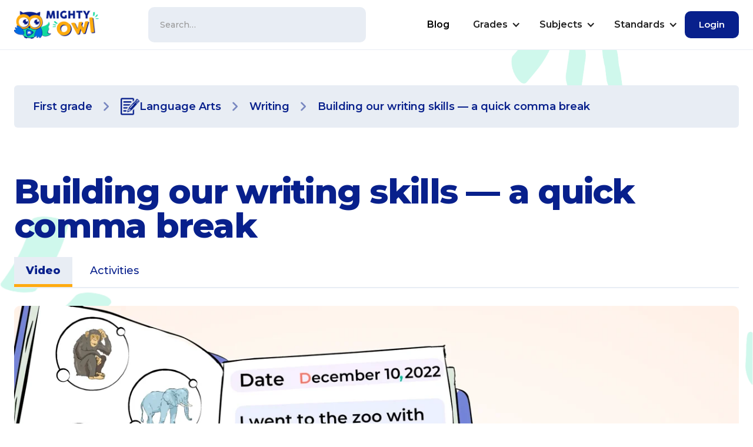

--- FILE ---
content_type: text/html
request_url: https://www.mightyowl.com/units/building-our-writing-skills-a-quick-comma-break
body_size: 9003
content:
<!DOCTYPE html><!-- Last Published: Mon Jul 24 2023 17:29:38 GMT+0000 (Coordinated Universal Time) --><html data-wf-domain="www.mightyowl.com" data-wf-page="6410ad37a063014a8313fc30" data-wf-site="63e97cd86286fa20d0ddc1c7" lang="en" data-wf-collection="6410ad37a06301a9c813fbd6" data-wf-item-slug="building-our-writing-skills-a-quick-comma-break"><head><meta charset="utf-8"/><title>MightyOwl - Building our writing skills — a quick comma break</title><meta content="MightyOwl is a K-8 educational resource, which offers fun and engaging videos, quizzes and worksheets that support learners in and outside of the classroom. Content is developed by experienced teachers and follows well-established educational standards." name="description"/><meta content="MightyOwl - Building our writing skills — a quick comma break" property="og:title"/><meta content="MightyOwl is a K-8 educational resource, which offers fun and engaging videos, quizzes and worksheets that support learners in and outside of the classroom. Content is developed by experienced teachers and follows well-established educational standards." property="og:description"/><meta content="https://cdn.prod.website-files.com/63e97cd86286fa31beddc1cd/63e97cd86286fad201ddcb6a_Building%20Our%20Writing%20Skills%20-%20A%20Quick%20Comma%20Break.png" property="og:image"/><meta content="MightyOwl - Building our writing skills — a quick comma break" property="twitter:title"/><meta content="MightyOwl is a K-8 educational resource, which offers fun and engaging videos, quizzes and worksheets that support learners in and outside of the classroom. Content is developed by experienced teachers and follows well-established educational standards." property="twitter:description"/><meta content="https://cdn.prod.website-files.com/63e97cd86286fa31beddc1cd/63e97cd86286fad201ddcb6a_Building%20Our%20Writing%20Skills%20-%20A%20Quick%20Comma%20Break.png" property="twitter:image"/><meta property="og:type" content="website"/><meta content="summary_large_image" name="twitter:card"/><meta content="width=device-width, initial-scale=1" name="viewport"/><link href="https://assets.website-files.com/63e97cd86286fa20d0ddc1c7/css/mightyowl.12c0ae0a4.min.css" rel="stylesheet" type="text/css"/><link href="https://fonts.googleapis.com" rel="preconnect"/><link href="https://fonts.gstatic.com" rel="preconnect" crossorigin="anonymous"/><script src="https://ajax.googleapis.com/ajax/libs/webfont/1.6.26/webfont.js" type="text/javascript"></script><script type="text/javascript">WebFont.load({  google: {    families: ["Montserrat:100,100italic,200,200italic,300,300italic,400,400italic,500,500italic,600,600italic,700,700italic,800,800italic,900,900italic","Varela:400"]  }});</script><script type="text/javascript">!function(o,c){var n=c.documentElement,t=" w-mod-";n.className+=t+"js",("ontouchstart"in o||o.DocumentTouch&&c instanceof DocumentTouch)&&(n.className+=t+"touch")}(window,document);</script><link href="https://cdn.prod.website-files.com/63e97cd86286fa20d0ddc1c7/63e97cd86286fa654fddc27f_MO%20Favicon.png" rel="shortcut icon" type="image/x-icon"/><link href="https://cdn.prod.website-files.com/63e97cd86286fa20d0ddc1c7/63e97cd86286fac3a3ddc280_MO%20Webclip.png" rel="apple-touch-icon"/><script async="" src="https://www.googletagmanager.com/gtag/js?id=G-E347PS23Q3"></script><script type="text/javascript">window.dataLayer = window.dataLayer || [];function gtag(){dataLayer.push(arguments);}gtag('set', 'developer_id.dZGVlNj', true);gtag('js', new Date());gtag('config', 'G-E347PS23Q3');</script><style>
* {
  -webkit-font-smoothing: antialiased;
  -moz-osx-font-smoothing: grayscale;
}
</style>
<script id="jetboost-script" type="text/javascript"> window.JETBOOST_SITE_ID = "ckwojnsm00ivr0uzx80l4c9li"; (function(d) { var s = d.createElement("script"); s.src = "https://cdn.jetboost.io/jetboost.js"; s.async = 1; d.getElementsByTagName("head")[0].appendChild(s); })(document); </script>
<meta name="viewport" content="width=device-width, initial-scale=1, maximum-scale=1">
<script async src="https://cdn.jsdelivr.net/npm/@finsweet/cookie-consent@1/fs-cc.js" fs-cc-mode="opt-in"></script>
<script src="https://api.memberstack.io/static/memberstack.js?webflow" data-memberstack-id="45e3e96660306c8ccfd6062ec5a5348d"> </script> 

<!-- Google Tag Manager -->
<script>(function(w,d,s,l,i){w[l]=w[l]||[];w[l].push({'gtm.start':
new Date().getTime(),event:'gtm.js'});var f=d.getElementsByTagName(s)[0],
j=d.createElement(s),dl=l!='dataLayer'?'&l='+l:'';j.async=true;j.src=
'https://www.googletagmanager.com/gtm.js?id='+i+dl;f.parentNode.insertBefore(j,f);
})(window,document,'script','dataLayer','GTM-KBXJWHJ');</script>
<!-- End Google Tag Manager -->
<script src="https://www.googleoptimize.com/optimize.js?id=OPT-MCV2C55"></script>
<style>
.truncate {
	overflow: hidden;
	display: inline-block;
  text-overflow: ellipsis;
  white-space: nowrap;
}
</style></head><body><div data-collapse="medium" data-animation="default" data-duration="400" data-w-id="d5570470-9906-5208-f27c-a032fe98d21e" data-easing="ease" data-easing2="ease" role="banner" class="header w-nav"><div class="w-embed w-iframe"><!-- Google Tag Manager (noscript) -->
<noscript><iframe src="https://www.googletagmanager.com/ns.html?id=GTM-KBXJWHJ"
height="0" width="0" style="display:none;visibility:hidden"></iframe></noscript>
<!-- End Google Tag Manager (noscript) --></div><div class="header-container"><a href="/" class="brand w-nav-brand"><img src="https://cdn.prod.website-files.com/63e97cd86286fa20d0ddc1c7/63e97cd86286fa6475ddc272_MightyOwl-Logo-Color-300px.png" loading="lazy" alt="Mighty Owl"/></a><form action="/search" class="search w-form"><input class="search-input w-input" maxlength="256" name="query" placeholder="Search…" type="search" id="search" required=""/><input type="submit" class="search-button w-button" value="Search"/></form><nav role="navigation" class="nav-menu-2 w-nav-menu"><form action="/search" class="search dropdown w-form"><input class="search-input w-input" maxlength="256" name="query" placeholder="Search…" type="search" id="search" required=""/><input type="submit" class="search-button w-button" value="Search"/></form><a href="https://mightyowlofficial.medium.com/" target="_blank" class="nav-link">Blog</a><div data-hover="true" data-delay="0" class="w-dropdown"><div class="nav-dropdown-2 w-dropdown-toggle"><div class="text-block">Grades</div><div class="icon w-icon-dropdown-toggle"></div></div><nav class="nav-dropdown-list-wrapper-2 w-dropdown-list"><div class="w-dyn-list"><div role="list" class="w-dyn-items"><div role="listitem" class="w-dyn-item"><a href="/grades/k" class="nav-dropdown-link-2 w-dropdown-link">Kindergarten</a></div><div role="listitem" class="w-dyn-item"><a href="/grades/1st" class="nav-dropdown-link-2 w-dropdown-link">First grade</a></div><div role="listitem" class="w-dyn-item"><a href="/grades/2nd" class="nav-dropdown-link-2 w-dropdown-link">Second grade</a></div><div role="listitem" class="w-dyn-item"><a href="/grades/3rd" class="nav-dropdown-link-2 w-dropdown-link">Third grade</a></div><div role="listitem" class="w-dyn-item"><a href="/grades/4th" class="nav-dropdown-link-2 w-dropdown-link">Fourth grade</a></div><div role="listitem" class="w-dyn-item"><a href="/grades/5th" class="nav-dropdown-link-2 w-dropdown-link">Fifth grade</a></div><div role="listitem" class="w-dyn-item"><a href="/grades/6th" class="nav-dropdown-link-2 w-dropdown-link">Sixth grade</a></div><div role="listitem" class="w-dyn-item"><a href="/grades/7th" class="nav-dropdown-link-2 w-dropdown-link">Seventh grade</a></div></div></div></nav></div><div data-hover="true" data-delay="0" class="w-dropdown"><div class="nav-dropdown-2 w-dropdown-toggle"><div class="text-block">Subjects</div><div class="icon w-icon-dropdown-toggle"></div></div><nav class="nav-dropdown-list-wrapper-2 w-dropdown-list"><div class="w-dyn-list"><div role="list" class="w-dyn-items"><div role="listitem" class="w-dyn-item"><a href="/subjects/math" class="nav-dropdown-link-2 w-dropdown-link">Math</a></div><div role="listitem" class="w-dyn-item"><a href="/subjects/science" class="nav-dropdown-link-2 w-dropdown-link">Science</a></div><div role="listitem" class="w-dyn-item"><a href="/subjects/language-arts" class="nav-dropdown-link-2 w-dropdown-link">Language Arts</a></div></div></div></nav></div><div data-hover="true" data-delay="0" class="w-dropdown"><div class="nav-dropdown-2 w-dropdown-toggle"><div class="text-block">Standards</div><div class="icon w-icon-dropdown-toggle"></div></div><nav class="nav-dropdown-list-wrapper-2 last w-dropdown-list"><a href="/standards/ccss-math" class="nav-dropdown-link-2 w-dropdown-link">Math (CCSS)</a><a href="/standards/ngss" class="nav-dropdown-link-2 w-dropdown-link">Science (NGSS)</a><a href="/standards/ccss-language-arts" class="nav-dropdown-link-2 w-dropdown-link">Language Arts (CCSS)</a></nav></div><a href="#" data-ms-content="!members" data-w-id="e88a47c4-1bd2-e4bb-ca51-6430e912de6a" class="submit-button-2 padded w-nav-link">Login</a><div data-hover="true" data-delay="0" data-ms-content="members" class="w-dropdown"><div class="submit-button-2 profile w-dropdown-toggle"><div class="text-block">Profile</div><div class="icon w-icon-dropdown-toggle"></div></div><nav class="nav-dropdown-list-wrapper-2 last profile w-dropdown-list"><a href="#/ms/profile" class="nav-dropdown-link-2 w-dropdown-link">View Profile</a><a href="#/ms/logout" class="nav-dropdown-link-2 w-dropdown-link">Logout</a></nav></div></nav><div class="menu-button-2 w-nav-button"><div data-is-ix2-target="1" class="menu-icon" data-w-id="c5ef0644-2a97-1380-f2ec-0c1ec15097a7" data-animation-type="lottie" data-src="https://cdn.prod.website-files.com/60c82a62977c7940f732363e/60c82a62977c7956e732368b_lottieflow-menu-nav-11-2-130a2c-easey.json" data-loop="0" data-direction="1" data-autoplay="0" data-renderer="svg" data-default-duration="4.5" data-duration="0"></div></div></div><div class="div-block"></div><div data-ms-content="!members" class="login-overlay"><div class="modal-scroll"><div data-w-id="167225b1-63d7-6bf1-248d-0c1cadbd92aa" class="close-overlay"></div><div class="login-container"><img src="https://cdn.prod.website-files.com/63e97cd86286fa20d0ddc1c7/63e97cd86286fa6475ddc272_MightyOwl-Logo-Color-300px.png" loading="lazy" alt="Mighty Owl" class="image-5"/><div class="login-accent"></div><div class="login-form-block w-form"><h1 class="login-head"><strong>Welcome back<br/></strong></h1><form id="sign-up" name="wf-form-Sign-up-Form" data-name="Sign up Form" method="post" ms-login="true" class="memberstack-form" data-wf-page-id="6410ad37a063014a8313fc30" data-wf-element-id="167225b1-63d7-6bf1-248d-0c1cadbd92b2"><div class="field-wrapper"><label for="" class="field-label">Email address</label><input class="font-weight-500 w-input" maxlength="256" name="email-2" data-name="Email 2" placeholder="" ms-field="email" type="email" id="email-2" required=""/><div class="memberstack-tag field-tag"><div class="memberstack-tag-label">MemberStack Attribute<span class="memberstack-diamond"></span></div><img alt="" src="https://cdn.prod.website-files.com/5bbfaf3252489b4c484ba9b9/5c1162df667366ba153d889c_bolt.svg" class="memberstack-bolt"/></div></div><div class="field-wrapper"><label for="password-2" class="w-clearfix">Password <a href="#" ms-forgot="true" class="password-link">Forgot your password?</a></label><input class="font-weight-500 w-input" maxlength="256" name="password-2" data-name="Password 2" placeholder="" ms-field="password" type="password" id="password-2" required=""/><div class="memberstack-tag field-tag"><div class="memberstack-tag-label">MemberStack Attribute<span class="memberstack-diamond"></span></div><img alt="" src="https://cdn.prod.website-files.com/5bbfaf3252489b4c484ba9b9/5c1162df667366ba153d889c_bolt.svg" class="memberstack-bolt"/></div></div><input type="submit" data-wait="Please wait..." class="submit-button-2 w-button" value="Login"/><div class="secondary-action margin-top-10">First time here? <a data-w-id="167225b1-63d7-6bf1-248d-0c1cadbd92ca" href="#" class="login-page-link">Create an account.</a></div></form><div class="hide w-form-done"><div>Thank you! Your submission has been received!</div></div><div class="hide w-form-fail"><div>Oops! Something went wrong while submitting the form.</div></div></div><div class="signup-form-block w-form"><h1 class="login-head"><strong>Create an account<br/></strong></h1><form id="sign-up" name="wf-form-Sign-up-Form" data-name="Sign up Form" redirect="/test" data-redirect="/test" method="post" ms-signup="true" class="memberstack-form" data-wf-page-id="6410ad37a063014a8313fc30" data-wf-element-id="167225b1-63d7-6bf1-248d-0c1cadbd92d7"><div class="login-row"><div class="field-wrapper first-name-wrapper"><label for="firstName-2" class="field-label">First name</label><input class="font-weight-500 w-input" maxlength="256" name="firstName-2" data-name="First Name 2" placeholder="" ms-field="first-name" type="text" id="firstName-2" required=""/><div class="memberstack-tag field-tag"><div class="memberstack-tag-label">MemberStack Attribute<span class="memberstack-diamond"></span></div><img alt="" src="https://cdn.prod.website-files.com/5bbfaf3252489b4c484ba9b9/5c1162df667366ba153d889c_bolt.svg" class="memberstack-bolt"/></div></div><div class="field-wrapper"><label for="lastName-2" class="field-label">Last name</label><input class="font-weight-500 w-input" maxlength="256" name="lastName-2" data-name="Last Name 2" placeholder="" ms-field="last-name" type="text" id="lastName-2" required=""/><div class="memberstack-tag field-tag"><div class="memberstack-tag-label">MemberStack Attribute<span class="memberstack-diamond"></span></div><img alt="" src="https://cdn.prod.website-files.com/5bbfaf3252489b4c484ba9b9/5c1162df667366ba153d889c_bolt.svg" class="memberstack-bolt"/></div></div></div><div class="field-wrapper"><label for="email-3" class="field-label">Email address</label><input class="font-weight-500 w-input" maxlength="256" name="email-3" data-name="Email 3" placeholder="" ms-field="email" type="email" id="email-3" required=""/><div class="memberstack-tag field-tag"><div class="memberstack-tag-label">MemberStack Attribute<span class="memberstack-diamond"></span></div><img alt="" src="https://cdn.prod.website-files.com/5bbfaf3252489b4c484ba9b9/5c1162df667366ba153d889c_bolt.svg" class="memberstack-bolt"/></div></div><div class="field-wrapper"><label for="password-3" class="field-label">Password</label><input class="font-weight-500 w-input" maxlength="256" name="password-3" data-name="Password 3" placeholder="" ms-field="password" type="password" id="password-3" required=""/><div class="memberstack-tag field-tag"><div class="memberstack-tag-label">MemberStack Attribute<span class="memberstack-diamond"></span></div><img alt="" src="https://cdn.prod.website-files.com/5bbfaf3252489b4c484ba9b9/5c1162df667366ba153d889c_bolt.svg" class="memberstack-bolt"/></div></div><div class="field-wrapper"><label for="proffession-select" class="field-label">What best describes you?</label><select id="proffession-select" name="field-2" data-name="Field 2" required="" data-ms-member="user-type" class="font-weight-500 w-select"><option value="">Select below</option><option value="Teacher">Teacher</option><option value="Parent">Parent</option><option value="Student">Student</option><option value="Undefined">I&#x27;d rather not say</option></select><div class="memberstack-tag field-tag"><div class="memberstack-tag-label">MemberStack Attribute<span class="memberstack-diamond"></span></div><img alt="" src="https://cdn.prod.website-files.com/5bbfaf3252489b4c484ba9b9/5c1162df667366ba153d889c_bolt.svg" class="memberstack-bolt"/></div></div><div class="field-wrapper"><div class="memberstack-tag field-tag"><div class="memberstack-tag-label">MemberStack Attribute<span class="memberstack-diamond"></span></div><img alt="" src="https://cdn.prod.website-files.com/5bbfaf3252489b4c484ba9b9/5c1162df667366ba153d889c_bolt.svg" class="memberstack-bolt"/></div><label class="w-checkbox gdpr-checkbox"><input id="checkbox" type="checkbox" name="checkbox" data-name="Checkbox" required="" class="w-checkbox-input"/><span for="checkbox" class="secondary-action w-form-label"> I agree to the <a href="/legal/terms-of-use" target="_blank" class="login-page-link">Terms</a> and <a href="/legal/privacy-policy" target="_blank" class="login-page-link">Privacy Policy</a></span></label></div><input type="submit" data-wait="Please wait..." class="submit-button-2 w-button" value="Sign up"/><div class="secondary-action margin-top-10">Already have an account? <a data-w-id="167225b1-63d7-6bf1-248d-0c1cadbd9309" href="#" class="login-page-link">Login here.</a></div><div class="memberstack-tag"><div class="memberstack-tag-label">MemberStack Attribute<span class="memberstack-diamond"></span></div><img alt="" src="https://cdn.prod.website-files.com/5bbfaf3252489b4c484ba9b9/5c1162df667366ba153d889c_bolt.svg" class="memberstack-bolt"/></div></form><div class="hide w-form-done"><div>Thank you! Your submission has been received!</div></div><div class="hide w-form-fail"><div>Oops! Something went wrong while submitting the form.</div></div></div></div></div></div></div><div class="section"><div class="container"><div class="breadcrumb"><a href="/grades/1st" class="link truncate">First grade</a><img src="https://cdn.prod.website-files.com/63e97cd86286fa20d0ddc1c7/63f61c5365facf372cb66e73_material-symbols_chevron-right-rounded.svg" loading="lazy" alt="" class="breadcrumb-chevon"/><img src="https://cdn.prod.website-files.com/63e97cd86286fa31beddc1cd/63e97cd86286fae34cddca1f_ELA.png" loading="lazy" alt="" class="icon-32"/><a href="/subjects/language-arts" class="link truncate">Language Arts</a><img src="https://cdn.prod.website-files.com/63e97cd86286fa20d0ddc1c7/63f61c5365facf372cb66e73_material-symbols_chevron-right-rounded.svg" loading="lazy" alt="" class="breadcrumb-chevon"/><a href="/topics/mighty-writing-first-grade" class="link truncate">Writing</a><img src="https://cdn.prod.website-files.com/63e97cd86286fa20d0ddc1c7/63f61c5365facf372cb66e73_material-symbols_chevron-right-rounded.svg" loading="lazy" alt="" class="breadcrumb-chevon"/><div class="text-primary-1 text-bold margin-bottom-0 truncate">Building our writing skills — a quick comma break</div></div><div><div><div class="content-intro"><h1>Building our writing skills — a quick comma break</h1><div data-duration-in="300" data-duration-out="100" data-current="Video" data-easing="ease" class="w-tabs"><div class="video-tab-menu w-tab-menu"><a data-w-tab="Video" class="video-tab-link w-inline-block w-tab-link w--current"><div class="text-block-3">Video</div></a><a data-w-tab="Easier quiz" class="video-tab-link w-inline-block w-condition-invisible w-tab-link"><div>Quiz</div></a><a data-w-tab="Harder quiz" class="video-tab-link w-inline-block w-condition-invisible w-tab-link"><div>Mighty quiz</div></a><a data-w-tab="Additional materials" class="video-tab-link w-inline-block w-tab-link"><div>Activities</div></a></div><div class="w-tab-content"><div data-w-tab="Video" class="w-tab-pane w--tab-active"><div class="video-wrapper-large margin-bottom-36"><div style="padding-top:56.25%" class="w-video w-embed"><iframe class="embedly-embed" src="//cdn.embedly.com/widgets/media.html?src=https%3A%2F%2Fplayer.vimeo.com%2Fvideo%2F699266978%3Fh%3D247d1a2800%26app_id%3D122963&dntp=1&display_name=Vimeo&url=https%3A%2F%2Fvimeo.com%2F699266978%2F247d1a2800&image=https%3A%2F%2Fi.vimeocdn.com%2Ffilter%2Foverlay%3Fsrc0%3Dhttps%253A%252F%252Fi.vimeocdn.com%252Fvideo%252F1413745349-1d3f9d96d9d88ab95dbbf917233f981d163c33f37e9e36d981caa90adc032d93-d_1280x720%26src1%3Dhttps%253A%252F%252Ff.vimeocdn.com%252Fimages_v6%252Fshare%252Fplay_icon_overlay.png&key=96f1f04c5f4143bcb0f2e68c87d65feb&type=text%2Fhtml&schema=vimeo" width="960" height="540" scrolling="no" title="Vimeo embed" frameborder="0" allow="autoplay; fullscreen" allowfullscreen="true"></iframe></div></div><div class="video-notes w-richtext"><p>What is your favorite day? Mine is April 10, 2015. On April 10th, I always eat cake, chocolates, and frosting: it&#x27;s my birthday! In this video, students are introduced to commas. When we write the date, we have to use a comma. Also, we use commas when we write lists of things, like cake, chocolate, and frosting. What is the date today? Can you write it with a comma?</p></div></div><div data-w-tab="Easier quiz" class="w-condition-invisible w-tab-pane"><div class="video-wrapper-large"><div class="w-embed w-iframe w-script"><script src="https://mightyowl.h5p.com/js/h5p-resizer.js" charset="UTF-8"></script>
<iframe src="" width="1090" height="640" frameborder="0" allowfullscreen="allowfullscreen" allow="autoplay *; geolocation *; microphone *; camera *; midi *; encrypted-media *"></iframe></div></div></div><div data-w-tab="Harder quiz" class="w-condition-invisible w-tab-pane"><div class="video-wrapper-large"><div class="w-embed w-iframe w-script"><script src="https://mightyowl.h5p.com/js/h5p-resizer.js" charset="UTF-8"></script>
<iframe src="" width="1090" height="640" frameborder="0" allowfullscreen="allowfullscreen" allow="autoplay *; geolocation *; microphone *; camera *; midi *; encrypted-media *"></iframe></div></div></div><div data-w-tab="Additional materials" class="w-tab-pane"><div></div><div class="w-layout-grid grid-halves margin-top-36 margin-bottom-36"><div class="card card-centered"><a href="https://cdn.prod.website-files.com/63e97cd86286fa31beddc1cd/63e97cd86286fae3d9ddcc8b_Building%20our%20writing%20skills%20-%20a%20quick%20comma%20break.pdf" target="_blank" class="w-inline-block"><img alt="Download" loading="lazy" src="https://cdn.prod.website-files.com/63e97cd86286fa20d0ddc1c7/63e97cd86286fa6d95ddc27c_Download%20icon2.png"/></a><a href="https://cdn.prod.website-files.com/63e97cd86286fa31beddc1cd/63e97cd86286fae3d9ddcc8b_Building%20our%20writing%20skills%20-%20a%20quick%20comma%20break.pdf" target="_blank" class="w-inline-block"><h4>Worksheet</h4></a></div><div class="card card-centered w-condition-invisible"><a href="#" class="w-inline-block"><img alt="Download" loading="lazy" src="https://cdn.prod.website-files.com/63e97cd86286fa20d0ddc1c7/63e97cd86286fa6d95ddc27c_Download%20icon2.png"/></a><a href="#" class="w-inline-block"><h4 class="w-dyn-bind-empty"></h4></a></div></div></div></div></div></div></div><div><div><div class="accordion-wrapper-2 sidebar"><div class="accordion-header"><div class="inline-text-container"><h4 class="margin-bottom-0 text-extra-bold">Key takeaways</h4></div><div data-is-ix2-target="1" class="accordion-icon" data-w-id="09a3f1d5-b3a6-15de-1edf-fb7d53669de3" data-animation-type="lottie" data-src="https://cdn.prod.website-files.com/60c82a62977c7940f732363e/60c82a62977c79924f323677_lottieflow-dropdown-06-2-130b2c-easey.json" data-loop="0" data-direction="1" data-autoplay="0" data-renderer="svg" data-default-duration="1.96" data-duration="0" data-ix2-initial-state="0"></div></div><div class="accordion-body"><div class="key-takeaways w-richtext"><ul role="list"><li>Learn what a comma looks like and how to write one correctly</li><li>Learn that a comma signifies a short pause or break</li><li>Understand how to write a date correctly, including comma placement and capitalization</li><li>Learn to use a comma between words in lists</li></ul></div></div></div><div class="accordion-wrapper-2 sidebar"><div class="accordion-header"><div class="inline-text-container"><h4 class="margin-bottom-0 text-extra-bold">Standards addressed</h4></div><div data-is-ix2-target="1" class="accordion-icon" data-w-id="e18da4c4-38ec-fbda-0f23-24a17965ec35" data-animation-type="lottie" data-src="https://cdn.prod.website-files.com/60c82a62977c7940f732363e/60c82a62977c79924f323677_lottieflow-dropdown-06-2-130b2c-easey.json" data-loop="0" data-direction="1" data-autoplay="0" data-renderer="svg" data-default-duration="1.96" data-duration="0" data-ix2-initial-state="0"></div></div><div class="accordion-body"><div class="w-dyn-list"><div role="list" class="w-dyn-items"><div role="listitem" class="w-dyn-item"><div class="card-list-item-no-border-no-padding text-bold">CCSS.ELA-LITERACY.L.1.1</div><div class="card-list-item-border-2">Demonstrate command of the conventions of standard English grammar and usage when writing or speaking.</div></div><div role="listitem" class="w-dyn-item"><div class="card-list-item-no-border-no-padding text-bold">CCSS.ELA-LITERACY.L.1.1.J</div><div class="card-list-item-border-2">Produce and expand complete simple and compound declarative, interrogative, imperative, and exclamatory sentences in response to prompts.</div></div><div role="listitem" class="w-dyn-item"><div class="card-list-item-no-border-no-padding text-bold">CCSS.ELA-LITERACY.L.1.2</div><div class="card-list-item-border-2">Demonstrate command of the conventions of standard English capitalization, punctuation, and spelling when writing.</div></div><div role="listitem" class="w-dyn-item"><div class="card-list-item-no-border-no-padding text-bold">CCSS.ELA-LITERACY.L.1.2.A</div><div class="card-list-item-border-2">Capitalize dates and names of people.</div></div><div role="listitem" class="w-dyn-item"><div class="card-list-item-no-border-no-padding text-bold">CCSS.ELA-LITERACY.L.1.2.C</div><div class="card-list-item-border-2">Use commas in dates and to separate single words in a series.</div></div></div></div></div></div><div class="sidebar"><div class="card-wrapper-2 margin-bottom-large"><h3 class="card-wrapper-title-2">Share this lesson</h3><div class="addthis-card-wrapper w-embed"><div class="addthis_inline_share_toolbox"></div></div></div></div></div></div></div></div></div><div class="section"><div class="container"><div class="inline-text-container w-container"><h3 class="up-next-title">More about</h3><h3 class="up-next-title lr-padded">Writing - First Grade</h3></div><div class="jetboost-list-wrapper-9jlq w-dyn-list"><div role="list" class="grid-thirds w-dyn-items"><div role="listitem" class="w-dyn-item"><a style="background-image:url(&quot;https://cdn.prod.website-files.com/63e97cd86286fa31beddc1cd/63e97cd86286faece3ddcbe9_Types%20of%20sentences%20-%20how%20to%20be%20a%20mighty%20storyteller.png&quot;)" href="/units/types-of-sentences-how-to-become-a-mighty-storyteller" class="video-post-medium w-inline-block"><div class="video-image-inner-mo-play"><div class="tagline video-length-tag">1st</div><div style="color:hsla(229.0909090909091, 89.19%, 29.02%, 1.00)" class="tagline video-length-tag">Language Arts</div></div></a><a href="/units/types-of-sentences-how-to-become-a-mighty-storyteller" class="video-post-title">Types of sentences: how to become a mighty storyteller</a><div class="w-embed"><input type="hidden" class="jetboost-list-item" value="types-of-sentences-how-to-become-a-mighty-storyteller" /></div></div><div role="listitem" class="w-dyn-item"><a style="background-image:url(&quot;https://cdn.prod.website-files.com/63e97cd86286fa31beddc1cd/63e97cd86286fa3f9eddcc8c_An%20arctic%20expedition%20with%20because%20and%20but.png&quot;)" href="/units/an-arctic-expedition-with-because-and-but-conjunctions-in-sentences" class="video-post-medium w-inline-block"><div class="video-image-inner-mo-play"><div class="tagline video-length-tag">1st</div><div style="color:hsla(229.0909090909091, 89.19%, 29.02%, 1.00)" class="tagline video-length-tag">Language Arts</div></div></a><a href="/units/an-arctic-expedition-with-because-and-but-conjunctions-in-sentences" class="video-post-title">An Arctic expedition with Because and But: conjunctions in sentences</a><div class="w-embed"><input type="hidden" class="jetboost-list-item" value="an-arctic-expedition-with-because-and-but-conjunctions-in-sentences" /></div></div><div role="listitem" class="w-dyn-item"><a style="background-image:url(&quot;https://cdn.prod.website-files.com/63e97cd86286fa31beddc1cd/63e97cd86286fa01afddcbbd_Making%20a%20mighty%20sentence.png&quot;)" href="/units/making-a-mighty-sentence" class="video-post-medium w-inline-block"><div class="video-image-inner-mo-play"><div class="tagline video-length-tag">1st</div><div style="color:hsla(229.0909090909091, 89.19%, 29.02%, 1.00)" class="tagline video-length-tag">Language Arts</div></div></a><a href="/units/making-a-mighty-sentence" class="video-post-title">Making a mighty sentence</a><div class="w-embed"><input type="hidden" class="jetboost-list-item" value="making-a-mighty-sentence" /></div></div></div></div></div></div><div class="background-v-1"><img src="https://cdn.prod.website-files.com/63e97cd86286fa20d0ddc1c7/63e97cd86286fa8145ddc275_Top.png" loading="lazy" id="w-node-ff6dcda8-f725-d7d6-ebf8-327c3ece7052-3ece7051" alt="" class="excitement padded"/><img src="https://cdn.prod.website-files.com/63e97cd86286fa20d0ddc1c7/63e97cd86286fa32e0ddc273_Bottom%20right.png" loading="lazy" id="w-node-ff6dcda8-f725-d7d6-ebf8-327c3ece7053-3ece7051" alt="" class="excitement"/><img src="https://cdn.prod.website-files.com/63e97cd86286fa20d0ddc1c7/63e97cd86286faa742ddc274_Left.png" loading="lazy" id="w-node-ff6dcda8-f725-d7d6-ebf8-327c3ece7054-3ece7051" alt="" class="excitement"/></div><div class="section-footer"><div class="container"><div class="footer-3-grid"><div class="footer-column"><a href="/" class="footer-logo w-nav-brand"><img src="https://cdn.prod.website-files.com/63e97cd86286fa20d0ddc1c7/63e97cd86286fa78b7ddc278_Play%20(green%20inside).png" width="100" alt="" class="logo"/></a><p class="footer-description">Learn in a fun and engaging way!<br/><br/></p></div><div class="footer-column newsletter"></div><div class="footer-column right"><a href="/legal/terms-of-use" class="margin-bottom-extra-small">Terms of use</a><a href="/legal/privacy-policy" class="margin-bottom-extra-small">Privacy policy</a><a href="/contact-us" class="margin-bottom-extra-small">Contact us</a></div></div><div class="footer-bottom-row"><div class="footer-social-links-wrapper"><a href="https://www.youtube.com/channel/UC_qCMRACUEWiq_u-E-IOoZg" class="footer-social-icon w-inline-block"><img src="https://cdn.prod.website-files.com/63e97cd86286fa20d0ddc1c7/63e97cd86286fa816fddc1f6_youtube-dark.svg" alt=""/></a><a href="https://www.facebook.com/MightyOwlofficial" class="footer-social-icon w-inline-block"><img src="https://cdn.prod.website-files.com/63e97cd86286fa20d0ddc1c7/63e97cd86286fa58f7ddc1fb_facebook-dark.svg" alt=""/></a><a href="https://www.instagram.com/mightyowl_official/" class="footer-social-icon w-inline-block"><img src="https://cdn.prod.website-files.com/63e97cd86286fa20d0ddc1c7/63e97cd86286fa7f49ddc21a_video.svg" alt=""/></a></div><div class="text-small">© 2022 MightyOwl<a href="https://webflow.com/?rfsn=907313.fd59a6"></a></div></div></div><div fs-cc="banner" class="fs-cc-banner_component"><div class="fs-cc-banner_container"><div class="fs-cc-banner_text">By clicking <strong>“Accept All Cookies”</strong>, you agree to the storing of cookies on your device to enhance site navigation, analyze site usage, and assist in our marketing efforts. View our <a href="https://legal/privacy-policy" class="fs-cc-banner_text-link">Privacy Policy</a> for more information.</div><div class="fs-cc-banner_buttons-wrapper"><a fs-cc="deny" href="#" class="fs-cc-banner_button fs-cc-button-alt w-button">Deny</a><a fs-cc="allow" href="#" class="fs-cc-banner_button w-button">Accept</a><div fs-cc="close" class="fs-cc-banner_close"><div class="fs-cc-banner_close-icon w-embed"><svg fill="currentColor" aria-hidden="true" focusable="false" viewBox="0 0 16 16">
	<path d="M9.414 8l4.293-4.293-1.414-1.414L8 6.586 3.707 2.293 2.293 3.707 6.586 8l-4.293 4.293 1.414 1.414L8 9.414l4.293 4.293 1.414-1.414L9.414 8z"></path>
</svg></div></div></div></div><div fs-cc="interaction" class="fs-cc-banner_trigger"></div></div></div><script src="https://d3e54v103j8qbb.cloudfront.net/js/jquery-3.5.1.min.dc5e7f18c8.js?site=63e97cd86286fa20d0ddc1c7" type="text/javascript" integrity="sha256-9/aliU8dGd2tb6OSsuzixeV4y/faTqgFtohetphbbj0=" crossorigin="anonymous"></script><script src="https://assets.website-files.com/63e97cd86286fa20d0ddc1c7/js/mightyowl.c886080a8.js" type="text/javascript"></script><script>
	localStorage.setItem("locat", location.href);
</script>
<script type="text/javascript" src="//s7.addthis.com/js/300/addthis_widget.js#pubid=ra-60e879679dd9f017"></script>
<!-- disable first dropdown option -->
<script>
  $( "#proffession-select option:first-child" ).attr("disabled","disabled");
</script>
<script type="text/javascript" id="hs-script-loader" async defer src="//js-na1.hs-scripts.com/21611264.js"></script>

<script>
MemberStack.onReady.then(function (member) {
  const currentUrl = window.location.href;
  const isLoggedIn = member.loggedIn;
  const membership = member.membership;

  const FreemiumId = '64ac047dcb101c0002103f6c';

  const isFreemium = isLoggedIn && membership.id === FreemiumId;

  if (currentUrl.includes("/units/")) {
    const hasLocalStorageBeenCleared = localStorage.getItem('hasLocalStorageBeenCleared');
  
    if (!hasLocalStorageBeenCleared) {
      localStorage.clear();
      localStorage.setItem('hasLocalStorageBeenCleared', 'true');
    }

    if (!isLoggedIn || isFreemium) {
      let unitCount = parseInt(localStorage.getItem('unit-count')) || 0;
      if (unitCount >= 3) {
        window.location.href = "/subscription";
      } else {
        unitCount++;
        localStorage.setItem('unit-count', unitCount);
      }
    }
  }

  if (currentUrl.includes("/subscription") && !isFreemium) {
    window.location.href = "/"; 
    console.log("redirecting to home page")
  }
});
</script>
</body></html>

--- FILE ---
content_type: text/html; charset=UTF-8
request_url: https://player.vimeo.com/video/699266978?app_id=122963&h=247d1a2800&referrer=https%3A%2F%2Fwww.mightyowl.com%2Funits%2Fbuilding-our-writing-skills-a-quick-comma-break
body_size: 6575
content:
<!DOCTYPE html>
<html lang="en">
<head>
  <meta charset="utf-8">
  <meta name="viewport" content="width=device-width,initial-scale=1,user-scalable=yes">
  
  <link rel="canonical" href="https://player.vimeo.com/video/699266978?h=247d1a2800">
  <meta name="googlebot" content="noindex,indexifembedded">
  
  
  <title>Building our writing skills – a quick comma break on Vimeo</title>
  <style>
      body, html, .player, .fallback {
          overflow: hidden;
          width: 100%;
          height: 100%;
          margin: 0;
          padding: 0;
      }
      .fallback {
          
              background-color: transparent;
          
      }
      .player.loading { opacity: 0; }
      .fallback iframe {
          position: fixed;
          left: 0;
          top: 0;
          width: 100%;
          height: 100%;
      }
  </style>
  <link rel="modulepreload" href="https://f.vimeocdn.com/p/4.46.25/js/player.module.js" crossorigin="anonymous">
  <link rel="modulepreload" href="https://f.vimeocdn.com/p/4.46.25/js/vendor.module.js" crossorigin="anonymous">
  <link rel="preload" href="https://f.vimeocdn.com/p/4.46.25/css/player.css" as="style">
</head>

<body>


<div class="vp-placeholder">
    <style>
        .vp-placeholder,
        .vp-placeholder-thumb,
        .vp-placeholder-thumb::before,
        .vp-placeholder-thumb::after {
            position: absolute;
            top: 0;
            bottom: 0;
            left: 0;
            right: 0;
        }
        .vp-placeholder {
            visibility: hidden;
            width: 100%;
            max-height: 100%;
            height: calc(1080 / 1920 * 100vw);
            max-width: calc(1920 / 1080 * 100vh);
            margin: auto;
        }
        .vp-placeholder-carousel {
            display: none;
            background-color: #000;
            position: absolute;
            left: 0;
            right: 0;
            bottom: -60px;
            height: 60px;
        }
    </style>

    

    
        <style>
            .vp-placeholder-thumb {
                overflow: hidden;
                width: 100%;
                max-height: 100%;
                margin: auto;
            }
            .vp-placeholder-thumb::before,
            .vp-placeholder-thumb::after {
                content: "";
                display: block;
                filter: blur(7px);
                margin: 0;
                background: url(https://i.vimeocdn.com/video/1413751882-a8899447a21750a368db166f26d62dd872a2e3338aee1f22e05dc76cc187e944-d?mw=80&q=85) 50% 50% / contain no-repeat;
            }
            .vp-placeholder-thumb::before {
                 
                margin: -30px;
            }
        </style>
    

    <div class="vp-placeholder-thumb"></div>
    <div class="vp-placeholder-carousel"></div>
    <script>function placeholderInit(t,h,d,s,n,o){var i=t.querySelector(".vp-placeholder"),v=t.querySelector(".vp-placeholder-thumb");if(h){var p=function(){try{return window.self!==window.top}catch(a){return!0}}(),w=200,y=415,r=60;if(!p&&window.innerWidth>=w&&window.innerWidth<y){i.style.bottom=r+"px",i.style.maxHeight="calc(100vh - "+r+"px)",i.style.maxWidth="calc("+n+" / "+o+" * (100vh - "+r+"px))";var f=t.querySelector(".vp-placeholder-carousel");f.style.display="block"}}if(d){var e=new Image;e.onload=function(){var a=n/o,c=e.width/e.height;if(c<=.95*a||c>=1.05*a){var l=i.getBoundingClientRect(),g=l.right-l.left,b=l.bottom-l.top,m=window.innerWidth/g*100,x=window.innerHeight/b*100;v.style.height="calc("+e.height+" / "+e.width+" * "+m+"vw)",v.style.maxWidth="calc("+e.width+" / "+e.height+" * "+x+"vh)"}i.style.visibility="visible"},e.src=s}else i.style.visibility="visible"}
</script>
    <script>placeholderInit(document,  false ,  true , "https://i.vimeocdn.com/video/1413751882-a8899447a21750a368db166f26d62dd872a2e3338aee1f22e05dc76cc187e944-d?mw=80\u0026q=85",  1920 ,  1080 );</script>
</div>

<div id="player" class="player"></div>
<script>window.playerConfig = {"cdn_url":"https://f.vimeocdn.com","vimeo_api_url":"api.vimeo.com","request":{"files":{"dash":{"cdns":{"akfire_interconnect_quic":{"avc_url":"https://vod-adaptive-ak.vimeocdn.com/exp=1768448146~acl=%2Fb03db7bb-0d00-46b0-916e-336d738c2ce1%2Fpsid%3D38c19d19f2492a5255f7f862c5bba2ff5aaf923020a08ad754fd680fb359d34f%2F%2A~hmac=2f83f0e4fe248207f6c350056b438a76239558471fc6d9166795179e20f24e28/b03db7bb-0d00-46b0-916e-336d738c2ce1/psid=38c19d19f2492a5255f7f862c5bba2ff5aaf923020a08ad754fd680fb359d34f/v2/playlist/av/primary/prot/cXNyPTE/playlist.json?omit=av1-hevc\u0026pathsig=8c953e4f~xP4zRpT9navf_UpLGRW5ywjgd_6Obgc95Wn-3t-4AZA\u0026qsr=1\u0026r=dXM%3D\u0026rh=vge3G","origin":"gcs","url":"https://vod-adaptive-ak.vimeocdn.com/exp=1768448146~acl=%2Fb03db7bb-0d00-46b0-916e-336d738c2ce1%2Fpsid%3D38c19d19f2492a5255f7f862c5bba2ff5aaf923020a08ad754fd680fb359d34f%2F%2A~hmac=2f83f0e4fe248207f6c350056b438a76239558471fc6d9166795179e20f24e28/b03db7bb-0d00-46b0-916e-336d738c2ce1/psid=38c19d19f2492a5255f7f862c5bba2ff5aaf923020a08ad754fd680fb359d34f/v2/playlist/av/primary/prot/cXNyPTE/playlist.json?pathsig=8c953e4f~xP4zRpT9navf_UpLGRW5ywjgd_6Obgc95Wn-3t-4AZA\u0026qsr=1\u0026r=dXM%3D\u0026rh=vge3G"},"fastly_skyfire":{"avc_url":"https://skyfire.vimeocdn.com/1768448146-0xcc21d403ffd7cbd35e406153dad905bffdef9357/b03db7bb-0d00-46b0-916e-336d738c2ce1/psid=38c19d19f2492a5255f7f862c5bba2ff5aaf923020a08ad754fd680fb359d34f/v2/playlist/av/primary/prot/cXNyPTE/playlist.json?omit=av1-hevc\u0026pathsig=8c953e4f~xP4zRpT9navf_UpLGRW5ywjgd_6Obgc95Wn-3t-4AZA\u0026qsr=1\u0026r=dXM%3D\u0026rh=vge3G","origin":"gcs","url":"https://skyfire.vimeocdn.com/1768448146-0xcc21d403ffd7cbd35e406153dad905bffdef9357/b03db7bb-0d00-46b0-916e-336d738c2ce1/psid=38c19d19f2492a5255f7f862c5bba2ff5aaf923020a08ad754fd680fb359d34f/v2/playlist/av/primary/prot/cXNyPTE/playlist.json?pathsig=8c953e4f~xP4zRpT9navf_UpLGRW5ywjgd_6Obgc95Wn-3t-4AZA\u0026qsr=1\u0026r=dXM%3D\u0026rh=vge3G"}},"default_cdn":"akfire_interconnect_quic","separate_av":true,"streams":[{"profile":"169","id":"05d47b8c-610e-4552-93e9-71f3ef70a0b0","fps":30,"quality":"1080p"},{"profile":"165","id":"9ec9357a-c270-44fc-bfdc-dedba6c8a310","fps":30,"quality":"540p"},{"profile":"164","id":"88da2263-8df9-4fae-a5aa-db19c2c54f78","fps":30,"quality":"360p"},{"profile":"d0b41bac-2bf2-4310-8113-df764d486192","id":"0a24d7e6-2271-4998-bd05-d7479161a8fe","fps":30,"quality":"240p"},{"profile":"174","id":"85a5abf8-a0bc-4ab8-a9d7-bfa95d4e9755","fps":30,"quality":"720p"}],"streams_avc":[{"profile":"169","id":"05d47b8c-610e-4552-93e9-71f3ef70a0b0","fps":30,"quality":"1080p"},{"profile":"165","id":"9ec9357a-c270-44fc-bfdc-dedba6c8a310","fps":30,"quality":"540p"},{"profile":"164","id":"88da2263-8df9-4fae-a5aa-db19c2c54f78","fps":30,"quality":"360p"},{"profile":"d0b41bac-2bf2-4310-8113-df764d486192","id":"0a24d7e6-2271-4998-bd05-d7479161a8fe","fps":30,"quality":"240p"},{"profile":"174","id":"85a5abf8-a0bc-4ab8-a9d7-bfa95d4e9755","fps":30,"quality":"720p"}]},"hls":{"cdns":{"akfire_interconnect_quic":{"avc_url":"https://vod-adaptive-ak.vimeocdn.com/exp=1768448146~acl=%2Fb03db7bb-0d00-46b0-916e-336d738c2ce1%2Fpsid%3D38c19d19f2492a5255f7f862c5bba2ff5aaf923020a08ad754fd680fb359d34f%2F%2A~hmac=2f83f0e4fe248207f6c350056b438a76239558471fc6d9166795179e20f24e28/b03db7bb-0d00-46b0-916e-336d738c2ce1/psid=38c19d19f2492a5255f7f862c5bba2ff5aaf923020a08ad754fd680fb359d34f/v2/playlist/av/primary/prot/cXNyPTE/playlist.m3u8?omit=av1-hevc-opus\u0026pathsig=8c953e4f~GmPWy_sHZQTLTCQl-0OgC2auk1Q9UO2QZmhJEed5GI8\u0026qsr=1\u0026r=dXM%3D\u0026rh=vge3G\u0026sf=fmp4","origin":"gcs","url":"https://vod-adaptive-ak.vimeocdn.com/exp=1768448146~acl=%2Fb03db7bb-0d00-46b0-916e-336d738c2ce1%2Fpsid%3D38c19d19f2492a5255f7f862c5bba2ff5aaf923020a08ad754fd680fb359d34f%2F%2A~hmac=2f83f0e4fe248207f6c350056b438a76239558471fc6d9166795179e20f24e28/b03db7bb-0d00-46b0-916e-336d738c2ce1/psid=38c19d19f2492a5255f7f862c5bba2ff5aaf923020a08ad754fd680fb359d34f/v2/playlist/av/primary/prot/cXNyPTE/playlist.m3u8?omit=opus\u0026pathsig=8c953e4f~GmPWy_sHZQTLTCQl-0OgC2auk1Q9UO2QZmhJEed5GI8\u0026qsr=1\u0026r=dXM%3D\u0026rh=vge3G\u0026sf=fmp4"},"fastly_skyfire":{"avc_url":"https://skyfire.vimeocdn.com/1768448146-0xcc21d403ffd7cbd35e406153dad905bffdef9357/b03db7bb-0d00-46b0-916e-336d738c2ce1/psid=38c19d19f2492a5255f7f862c5bba2ff5aaf923020a08ad754fd680fb359d34f/v2/playlist/av/primary/prot/cXNyPTE/playlist.m3u8?omit=av1-hevc-opus\u0026pathsig=8c953e4f~GmPWy_sHZQTLTCQl-0OgC2auk1Q9UO2QZmhJEed5GI8\u0026qsr=1\u0026r=dXM%3D\u0026rh=vge3G\u0026sf=fmp4","origin":"gcs","url":"https://skyfire.vimeocdn.com/1768448146-0xcc21d403ffd7cbd35e406153dad905bffdef9357/b03db7bb-0d00-46b0-916e-336d738c2ce1/psid=38c19d19f2492a5255f7f862c5bba2ff5aaf923020a08ad754fd680fb359d34f/v2/playlist/av/primary/prot/cXNyPTE/playlist.m3u8?omit=opus\u0026pathsig=8c953e4f~GmPWy_sHZQTLTCQl-0OgC2auk1Q9UO2QZmhJEed5GI8\u0026qsr=1\u0026r=dXM%3D\u0026rh=vge3G\u0026sf=fmp4"}},"default_cdn":"akfire_interconnect_quic","separate_av":true}},"file_codecs":{"av1":[],"avc":["05d47b8c-610e-4552-93e9-71f3ef70a0b0","9ec9357a-c270-44fc-bfdc-dedba6c8a310","88da2263-8df9-4fae-a5aa-db19c2c54f78","0a24d7e6-2271-4998-bd05-d7479161a8fe","85a5abf8-a0bc-4ab8-a9d7-bfa95d4e9755"],"hevc":{"dvh1":[],"hdr":[],"sdr":[]}},"lang":"en","referrer":"https://www.mightyowl.com/units/building-our-writing-skills-a-quick-comma-break","cookie_domain":".vimeo.com","signature":"f36dc114e0e8bc8fbd35aff6a0df5729","timestamp":1768444546,"expires":3600,"thumb_preview":{"url":"https://videoapi-sprites.vimeocdn.com/video-sprites/image/56846730-4491-4b31-92c3-98ad7a0d7cd4.0.jpeg?ClientID=sulu\u0026Expires=1768448146\u0026Signature=be584d7878f060b452175994c3d0cafd3116a685","height":2640,"width":4686,"frame_height":240,"frame_width":426,"columns":11,"frames":120},"currency":"USD","session":"a834e64b394aa1b0007ff622907d7e8cdb4cfed11768444546","cookie":{"volume":1,"quality":null,"hd":0,"captions":null,"transcript":null,"captions_styles":{"color":null,"fontSize":null,"fontFamily":null,"fontOpacity":null,"bgOpacity":null,"windowColor":null,"windowOpacity":null,"bgColor":null,"edgeStyle":null},"audio_language":null,"audio_kind":null,"qoe_survey_vote":0},"build":{"backend":"31e9776","js":"4.46.25"},"urls":{"js":"https://f.vimeocdn.com/p/4.46.25/js/player.js","js_base":"https://f.vimeocdn.com/p/4.46.25/js","js_module":"https://f.vimeocdn.com/p/4.46.25/js/player.module.js","js_vendor_module":"https://f.vimeocdn.com/p/4.46.25/js/vendor.module.js","locales_js":{"de-DE":"https://f.vimeocdn.com/p/4.46.25/js/player.de-DE.js","en":"https://f.vimeocdn.com/p/4.46.25/js/player.js","es":"https://f.vimeocdn.com/p/4.46.25/js/player.es.js","fr-FR":"https://f.vimeocdn.com/p/4.46.25/js/player.fr-FR.js","ja-JP":"https://f.vimeocdn.com/p/4.46.25/js/player.ja-JP.js","ko-KR":"https://f.vimeocdn.com/p/4.46.25/js/player.ko-KR.js","pt-BR":"https://f.vimeocdn.com/p/4.46.25/js/player.pt-BR.js","zh-CN":"https://f.vimeocdn.com/p/4.46.25/js/player.zh-CN.js"},"ambisonics_js":"https://f.vimeocdn.com/p/external/ambisonics.min.js","barebone_js":"https://f.vimeocdn.com/p/4.46.25/js/barebone.js","chromeless_js":"https://f.vimeocdn.com/p/4.46.25/js/chromeless.js","three_js":"https://f.vimeocdn.com/p/external/three.rvimeo.min.js","vuid_js":"https://f.vimeocdn.com/js_opt/modules/utils/vuid.min.js","hive_sdk":"https://f.vimeocdn.com/p/external/hive-sdk.js","hive_interceptor":"https://f.vimeocdn.com/p/external/hive-interceptor.js","proxy":"https://player.vimeo.com/static/proxy.html","css":"https://f.vimeocdn.com/p/4.46.25/css/player.css","chromeless_css":"https://f.vimeocdn.com/p/4.46.25/css/chromeless.css","fresnel":"https://arclight.vimeo.com/add/player-stats","player_telemetry_url":"https://arclight.vimeo.com/player-events","telemetry_base":"https://lensflare.vimeo.com"},"flags":{"plays":1,"dnt":0,"autohide_controls":0,"preload_video":"metadata_on_hover","qoe_survey_forced":0,"ai_widget":0,"ecdn_delta_updates":0,"disable_mms":0,"check_clip_skipping_forward":0},"country":"US","client":{"ip":"18.119.10.191"},"ab_tests":{"cross_origin_texttracks":{"group":"variant","track":false,"data":null}},"atid":"2265697664.1768444546","ai_widget_signature":"bbe0172b311f35c8839dadefa3cb87faa56925cc8de0964863c7874bd2ef031a_1768448146","config_refresh_url":"https://player.vimeo.com/video/699266978/config/request?atid=2265697664.1768444546\u0026expires=3600\u0026referrer=https%3A%2F%2Fwww.mightyowl.com%2Funits%2Fbuilding-our-writing-skills-a-quick-comma-break\u0026session=a834e64b394aa1b0007ff622907d7e8cdb4cfed11768444546\u0026signature=f36dc114e0e8bc8fbd35aff6a0df5729\u0026time=1768444546\u0026v=1"},"player_url":"player.vimeo.com","video":{"id":699266978,"title":"Building our writing skills – a quick comma break","width":1920,"height":1080,"duration":320,"url":"","share_url":"https://vimeo.com/699266978/247d1a2800","embed_code":"\u003ciframe title=\"vimeo-player\" src=\"https://player.vimeo.com/video/699266978?h=247d1a2800\" width=\"640\" height=\"360\" frameborder=\"0\" referrerpolicy=\"strict-origin-when-cross-origin\" allow=\"autoplay; fullscreen; picture-in-picture; clipboard-write; encrypted-media; web-share\"   allowfullscreen\u003e\u003c/iframe\u003e","default_to_hd":0,"privacy":"unlisted","embed_permission":"whitelist","thumbnail_url":"https://i.vimeocdn.com/video/1413751882-a8899447a21750a368db166f26d62dd872a2e3338aee1f22e05dc76cc187e944-d","owner":{"id":166451719,"name":"Robert Ghenchev","img":"https://i.vimeocdn.com/portrait/67203331_60x60?subrect=31%2C169%2C858%2C996\u0026r=cover\u0026sig=09fb535c0d24faaefe3ea67c3659f7bc42c0f45018a67504fc34fec7f7f1e8f0\u0026v=1\u0026region=us","img_2x":"https://i.vimeocdn.com/portrait/67203331_60x60?subrect=31%2C169%2C858%2C996\u0026r=cover\u0026sig=09fb535c0d24faaefe3ea67c3659f7bc42c0f45018a67504fc34fec7f7f1e8f0\u0026v=1\u0026region=us","url":"https://vimeo.com/user166451719","account_type":"business"},"spatial":0,"live_event":null,"version":{"current":null,"available":[{"id":401386942,"file_id":3234634396,"is_current":true}]},"unlisted_hash":"247d1a2800","rating":{"id":3},"fps":30,"bypass_token":"eyJ0eXAiOiJKV1QiLCJhbGciOiJIUzI1NiJ9.eyJjbGlwX2lkIjo2OTkyNjY5NzgsImV4cCI6MTc2ODQ0ODE2MH0.qR9aTUJC-M2j8y_Ux4agfUc5J6j8NAxLe7McK3bl6Uo","channel_layout":"stereo","ai":0,"locale":""},"user":{"id":0,"team_id":0,"team_origin_user_id":0,"account_type":"none","liked":0,"watch_later":0,"owner":0,"mod":0,"logged_in":0,"private_mode_enabled":0,"vimeo_api_client_token":"eyJhbGciOiJIUzI1NiIsInR5cCI6IkpXVCJ9.eyJzZXNzaW9uX2lkIjoiYTgzNGU2NGIzOTRhYTFiMDAwN2ZmNjIyOTA3ZDdlOGNkYjRjZmVkMTE3Njg0NDQ1NDYiLCJleHAiOjE3Njg0NDgxNDYsImFwcF9pZCI6MTE4MzU5LCJzY29wZXMiOiJwdWJsaWMgc3RhdHMifQ.y81L-nNNfXCcseTaimlms0A5TFj3iMf7PhQI6MNP7hs"},"view":1,"vimeo_url":"vimeo.com","embed":{"audio_track":"","autoplay":0,"autopause":1,"dnt":0,"editor":0,"keyboard":1,"log_plays":1,"loop":0,"muted":0,"on_site":0,"texttrack":"","transparent":1,"outro":"videos","playsinline":1,"quality":null,"player_id":"","api":null,"app_id":"122963","color":"ffab10","color_one":"000000","color_two":"ffab10","color_three":"ffffff","color_four":"000000","context":"embed.main","settings":{"auto_pip":1,"badge":0,"byline":0,"collections":0,"color":0,"force_color_one":0,"force_color_two":0,"force_color_three":0,"force_color_four":0,"embed":0,"fullscreen":1,"like":0,"logo":0,"custom_logo":{"img":"https://i.vimeocdn.com/player/662291?sig=d572f937d63cbc94e4c0a99d254563a75257c9e421d650a88159c74668623d18\u0026v=1","url":"","sticky":1,"width":100,"height":27},"playbar":1,"portrait":0,"pip":1,"share":0,"spatial_compass":0,"spatial_label":0,"speed":1,"title":0,"volume":1,"watch_later":0,"watch_full_video":1,"controls":1,"airplay":1,"audio_tracks":1,"chapters":1,"chromecast":1,"cc":1,"transcript":1,"quality":1,"play_button_position":0,"ask_ai":0,"skipping_forward":1,"debug_payload_collection_policy":"default"},"create_interactive":{"has_create_interactive":false,"viddata_url":""},"min_quality":null,"max_quality":null,"initial_quality":null,"prefer_mms":1}}</script>
<script>const fullscreenSupported="exitFullscreen"in document||"webkitExitFullscreen"in document||"webkitCancelFullScreen"in document||"mozCancelFullScreen"in document||"msExitFullscreen"in document||"webkitEnterFullScreen"in document.createElement("video");var isIE=checkIE(window.navigator.userAgent),incompatibleBrowser=!fullscreenSupported||isIE;window.noModuleLoading=!1,window.dynamicImportSupported=!1,window.cssLayersSupported=typeof CSSLayerBlockRule<"u",window.isInIFrame=function(){try{return window.self!==window.top}catch(e){return!0}}(),!window.isInIFrame&&/twitter/i.test(navigator.userAgent)&&window.playerConfig.video.url&&(window.location=window.playerConfig.video.url),window.playerConfig.request.lang&&document.documentElement.setAttribute("lang",window.playerConfig.request.lang),window.loadScript=function(e){var n=document.getElementsByTagName("script")[0];n&&n.parentNode?n.parentNode.insertBefore(e,n):document.head.appendChild(e)},window.loadVUID=function(){if(!window.playerConfig.request.flags.dnt&&!window.playerConfig.embed.dnt){window._vuid=[["pid",window.playerConfig.request.session]];var e=document.createElement("script");e.async=!0,e.src=window.playerConfig.request.urls.vuid_js,window.loadScript(e)}},window.loadCSS=function(e,n){var i={cssDone:!1,startTime:new Date().getTime(),link:e.createElement("link")};return i.link.rel="stylesheet",i.link.href=n,e.getElementsByTagName("head")[0].appendChild(i.link),i.link.onload=function(){i.cssDone=!0},i},window.loadLegacyJS=function(e,n){if(incompatibleBrowser){var i=e.querySelector(".vp-placeholder");i&&i.parentNode&&i.parentNode.removeChild(i);let a=`/video/${window.playerConfig.video.id}/fallback`;window.playerConfig.request.referrer&&(a+=`?referrer=${window.playerConfig.request.referrer}`),n.innerHTML=`<div class="fallback"><iframe title="unsupported message" src="${a}" frameborder="0"></iframe></div>`}else{n.className="player loading";var t=window.loadCSS(e,window.playerConfig.request.urls.css),r=e.createElement("script"),o=!1;r.src=window.playerConfig.request.urls.js,window.loadScript(r),r["onreadystatechange"in r?"onreadystatechange":"onload"]=function(){!o&&(!this.readyState||this.readyState==="loaded"||this.readyState==="complete")&&(o=!0,playerObject=new VimeoPlayer(n,window.playerConfig,t.cssDone||{link:t.link,startTime:t.startTime}))},window.loadVUID()}};function checkIE(e){e=e&&e.toLowerCase?e.toLowerCase():"";function n(r){return r=r.toLowerCase(),new RegExp(r).test(e);return browserRegEx}var i=n("msie")?parseFloat(e.replace(/^.*msie (\d+).*$/,"$1")):!1,t=n("trident")?parseFloat(e.replace(/^.*trident\/(\d+)\.(\d+).*$/,"$1.$2"))+4:!1;return i||t}
</script>
<script nomodule>
  window.noModuleLoading = true;
  var playerEl = document.getElementById('player');
  window.loadLegacyJS(document, playerEl);
</script>
<script type="module">try{import("").catch(()=>{})}catch(t){}window.dynamicImportSupported=!0;
</script>
<script type="module">if(!window.dynamicImportSupported||!window.cssLayersSupported){if(!window.noModuleLoading){window.noModuleLoading=!0;var playerEl=document.getElementById("player");window.loadLegacyJS(document,playerEl)}var moduleScriptLoader=document.getElementById("js-module-block");moduleScriptLoader&&moduleScriptLoader.parentElement.removeChild(moduleScriptLoader)}
</script>
<script type="module" id="js-module-block">if(!window.noModuleLoading&&window.dynamicImportSupported&&window.cssLayersSupported){const n=document.getElementById("player"),e=window.loadCSS(document,window.playerConfig.request.urls.css);import(window.playerConfig.request.urls.js_module).then(function(o){new o.VimeoPlayer(n,window.playerConfig,e.cssDone||{link:e.link,startTime:e.startTime}),window.loadVUID()}).catch(function(o){throw/TypeError:[A-z ]+import[A-z ]+module/gi.test(o)&&window.loadLegacyJS(document,n),o})}
</script>

<script type="application/ld+json">{"embedUrl":"https://player.vimeo.com/video/699266978?h=247d1a2800","thumbnailUrl":"https://i.vimeocdn.com/video/1413751882-a8899447a21750a368db166f26d62dd872a2e3338aee1f22e05dc76cc187e944-d?f=webp","name":"Building our writing skills – a quick comma break","description":"This is \"Building our writing skills – a quick comma break\" by \"Robert Ghenchev\" on Vimeo, the home for high quality videos and the people who love them.","duration":"PT320S","uploadDate":"2022-04-13T21:29:06-04:00","@context":"https://schema.org/","@type":"VideoObject"}</script>

</body>
</html>


--- FILE ---
content_type: image/svg+xml
request_url: https://cdn.prod.website-files.com/63e97cd86286fa20d0ddc1c7/63e97cd86286fa816fddc1f6_youtube-dark.svg
body_size: 44
content:
<svg width="24" height="24" viewBox="0 0 24 24" fill="none" xmlns="http://www.w3.org/2000/svg">
<path d="M23.4941 6.20474C23.3551 5.7065 23.0898 5.25256 22.7241 4.88679C22.3583 4.52102 21.9043 4.25579 21.4061 4.11674C19.5361 3.61574 12.0101 3.61574 12.0101 3.61574C12.0101 3.61574 4.50313 3.60574 2.61413 4.11674C2.11589 4.25579 1.66195 4.52102 1.29618 4.88679C0.930402 5.25256 0.665173 5.7065 0.526122 6.20474C0.171643 8.11925 -0.00311721 10.0627 0.00412224 12.0098C-0.00174862 13.9495 0.173006 15.8855 0.526122 17.7928C0.665173 18.291 0.930402 18.745 1.29618 19.1107C1.66195 19.4765 2.11589 19.7417 2.61413 19.8808C4.48213 20.3828 12.0101 20.3828 12.0101 20.3828C12.0101 20.3828 19.5161 20.3828 21.4061 19.8808C21.9043 19.7417 22.3583 19.4765 22.7241 19.1107C23.0898 18.745 23.3551 18.291 23.4941 17.7928C23.8398 15.8848 24.0072 13.9488 23.9941 12.0098C24.0086 10.0634 23.8412 8.11994 23.4941 6.20474ZM9.60812 15.6008V8.40774L15.8721 12.0098L9.60812 15.6008Z" fill="#1D1043"/>
</svg>


--- FILE ---
content_type: text/javascript
request_url: https://assets.website-files.com/63e97cd86286fa20d0ddc1c7/js/mightyowl.c886080a8.js
body_size: 161929
content:

/*!
 * Webflow: Front-end site library
 * @license MIT
 * Inline scripts may access the api using an async handler:
 *   var Webflow = Webflow || [];
 *   Webflow.push(readyFunction);
 */

(()=>{var YP=Object.create;var zi=Object.defineProperty;var $P=Object.getOwnPropertyDescriptor;var QP=Object.getOwnPropertyNames;var ZP=Object.getPrototypeOf,JP=Object.prototype.hasOwnProperty;var ew=(e,t)=>()=>(e&&(t=e(e=0)),t);var E=(e,t)=>()=>(t||e((t={exports:{}}).exports,t),t.exports),tw=(e,t)=>{for(var r in t)zi(e,r,{get:t[r],enumerable:!0})},ah=(e,t,r,n)=>{if(t&&typeof t=="object"||typeof t=="function")for(let i of QP(t))!JP.call(e,i)&&i!==r&&zi(e,i,{get:()=>t[i],enumerable:!(n=$P(t,i))||n.enumerable});return e};var rw=(e,t,r)=>(r=e!=null?YP(ZP(e)):{},ah(t||!e||!e.__esModule?zi(r,"default",{value:e,enumerable:!0}):r,e)),nw=e=>ah(zi({},"__esModule",{value:!0}),e);var lo=E(()=>{window.tram=function(e){function t(I,B){var V=new Z.Bare;return V.init(I,B)}function r(I){return I.replace(/[A-Z]/g,function(B){return"-"+B.toLowerCase()})}function n(I){var B=parseInt(I.slice(1),16),V=B>>16&255,j=B>>8&255,G=255&B;return[V,j,G]}function i(I,B,V){return"#"+(1<<24|I<<16|B<<8|V).toString(16).slice(1)}function a(){}function o(I,B){u("Type warning: Expected: ["+I+"] Got: ["+typeof B+"] "+B)}function s(I,B,V){u("Units do not match ["+I+"]: "+B+", "+V)}function c(I,B,V){if(B!==void 0&&(V=B),I===void 0)return V;var j=V;return Le.test(I)||!we.test(I)?j=parseInt(I,10):we.test(I)&&(j=1e3*parseFloat(I)),0>j&&(j=0),j===j?j:V}function u(I){le.debug&&window&&window.console.warn(I)}function m(I){for(var B=-1,V=I?I.length:0,j=[];++B<V;){var G=I[B];G&&j.push(G)}return j}var v=function(I,B,V){function j(oe){return typeof oe=="object"}function G(oe){return typeof oe=="function"}function H(){}function se(oe,ye){function ne(){var Ne=new he;return G(Ne.init)&&Ne.init.apply(Ne,arguments),Ne}function he(){}ye===V&&(ye=oe,oe=Object),ne.Bare=he;var fe,Pe=H[I]=oe[I],$e=he[I]=ne[I]=new H;return $e.constructor=ne,ne.mixin=function(Ne){return he[I]=ne[I]=se(ne,Ne)[I],ne},ne.open=function(Ne){if(fe={},G(Ne)?fe=Ne.call(ne,$e,Pe,ne,oe):j(Ne)&&(fe=Ne),j(fe))for(var Fn in fe)B.call(fe,Fn)&&($e[Fn]=fe[Fn]);return G($e.init)||($e.init=oe),ne},ne.open(ye)}return se}("prototype",{}.hasOwnProperty),d={ease:["ease",function(I,B,V,j){var G=(I/=j)*I,H=G*I;return B+V*(-2.75*H*G+11*G*G+-15.5*H+8*G+.25*I)}],"ease-in":["ease-in",function(I,B,V,j){var G=(I/=j)*I,H=G*I;return B+V*(-1*H*G+3*G*G+-3*H+2*G)}],"ease-out":["ease-out",function(I,B,V,j){var G=(I/=j)*I,H=G*I;return B+V*(.3*H*G+-1.6*G*G+2.2*H+-1.8*G+1.9*I)}],"ease-in-out":["ease-in-out",function(I,B,V,j){var G=(I/=j)*I,H=G*I;return B+V*(2*H*G+-5*G*G+2*H+2*G)}],linear:["linear",function(I,B,V,j){return V*I/j+B}],"ease-in-quad":["cubic-bezier(0.550, 0.085, 0.680, 0.530)",function(I,B,V,j){return V*(I/=j)*I+B}],"ease-out-quad":["cubic-bezier(0.250, 0.460, 0.450, 0.940)",function(I,B,V,j){return-V*(I/=j)*(I-2)+B}],"ease-in-out-quad":["cubic-bezier(0.455, 0.030, 0.515, 0.955)",function(I,B,V,j){return(I/=j/2)<1?V/2*I*I+B:-V/2*(--I*(I-2)-1)+B}],"ease-in-cubic":["cubic-bezier(0.550, 0.055, 0.675, 0.190)",function(I,B,V,j){return V*(I/=j)*I*I+B}],"ease-out-cubic":["cubic-bezier(0.215, 0.610, 0.355, 1)",function(I,B,V,j){return V*((I=I/j-1)*I*I+1)+B}],"ease-in-out-cubic":["cubic-bezier(0.645, 0.045, 0.355, 1)",function(I,B,V,j){return(I/=j/2)<1?V/2*I*I*I+B:V/2*((I-=2)*I*I+2)+B}],"ease-in-quart":["cubic-bezier(0.895, 0.030, 0.685, 0.220)",function(I,B,V,j){return V*(I/=j)*I*I*I+B}],"ease-out-quart":["cubic-bezier(0.165, 0.840, 0.440, 1)",function(I,B,V,j){return-V*((I=I/j-1)*I*I*I-1)+B}],"ease-in-out-quart":["cubic-bezier(0.770, 0, 0.175, 1)",function(I,B,V,j){return(I/=j/2)<1?V/2*I*I*I*I+B:-V/2*((I-=2)*I*I*I-2)+B}],"ease-in-quint":["cubic-bezier(0.755, 0.050, 0.855, 0.060)",function(I,B,V,j){return V*(I/=j)*I*I*I*I+B}],"ease-out-quint":["cubic-bezier(0.230, 1, 0.320, 1)",function(I,B,V,j){return V*((I=I/j-1)*I*I*I*I+1)+B}],"ease-in-out-quint":["cubic-bezier(0.860, 0, 0.070, 1)",function(I,B,V,j){return(I/=j/2)<1?V/2*I*I*I*I*I+B:V/2*((I-=2)*I*I*I*I+2)+B}],"ease-in-sine":["cubic-bezier(0.470, 0, 0.745, 0.715)",function(I,B,V,j){return-V*Math.cos(I/j*(Math.PI/2))+V+B}],"ease-out-sine":["cubic-bezier(0.390, 0.575, 0.565, 1)",function(I,B,V,j){return V*Math.sin(I/j*(Math.PI/2))+B}],"ease-in-out-sine":["cubic-bezier(0.445, 0.050, 0.550, 0.950)",function(I,B,V,j){return-V/2*(Math.cos(Math.PI*I/j)-1)+B}],"ease-in-expo":["cubic-bezier(0.950, 0.050, 0.795, 0.035)",function(I,B,V,j){return I===0?B:V*Math.pow(2,10*(I/j-1))+B}],"ease-out-expo":["cubic-bezier(0.190, 1, 0.220, 1)",function(I,B,V,j){return I===j?B+V:V*(-Math.pow(2,-10*I/j)+1)+B}],"ease-in-out-expo":["cubic-bezier(1, 0, 0, 1)",function(I,B,V,j){return I===0?B:I===j?B+V:(I/=j/2)<1?V/2*Math.pow(2,10*(I-1))+B:V/2*(-Math.pow(2,-10*--I)+2)+B}],"ease-in-circ":["cubic-bezier(0.600, 0.040, 0.980, 0.335)",function(I,B,V,j){return-V*(Math.sqrt(1-(I/=j)*I)-1)+B}],"ease-out-circ":["cubic-bezier(0.075, 0.820, 0.165, 1)",function(I,B,V,j){return V*Math.sqrt(1-(I=I/j-1)*I)+B}],"ease-in-out-circ":["cubic-bezier(0.785, 0.135, 0.150, 0.860)",function(I,B,V,j){return(I/=j/2)<1?-V/2*(Math.sqrt(1-I*I)-1)+B:V/2*(Math.sqrt(1-(I-=2)*I)+1)+B}],"ease-in-back":["cubic-bezier(0.600, -0.280, 0.735, 0.045)",function(I,B,V,j,G){return G===void 0&&(G=1.70158),V*(I/=j)*I*((G+1)*I-G)+B}],"ease-out-back":["cubic-bezier(0.175, 0.885, 0.320, 1.275)",function(I,B,V,j,G){return G===void 0&&(G=1.70158),V*((I=I/j-1)*I*((G+1)*I+G)+1)+B}],"ease-in-out-back":["cubic-bezier(0.680, -0.550, 0.265, 1.550)",function(I,B,V,j,G){return G===void 0&&(G=1.70158),(I/=j/2)<1?V/2*I*I*(((G*=1.525)+1)*I-G)+B:V/2*((I-=2)*I*(((G*=1.525)+1)*I+G)+2)+B}]},h={"ease-in-back":"cubic-bezier(0.600, 0, 0.735, 0.045)","ease-out-back":"cubic-bezier(0.175, 0.885, 0.320, 1)","ease-in-out-back":"cubic-bezier(0.680, 0, 0.265, 1)"},f=document,p=window,l="bkwld-tram",g=/[\-\.0-9]/g,y=/[A-Z]/,_="number",b=/^(rgb|#)/,S=/(em|cm|mm|in|pt|pc|px)$/,T=/(em|cm|mm|in|pt|pc|px|%)$/,x=/(deg|rad|turn)$/,O="unitless",N=/(all|none) 0s ease 0s/,W=/^(width|height)$/,q=" ",k=f.createElement("a"),P=["Webkit","Moz","O","ms"],C=["-webkit-","-moz-","-o-","-ms-"],R=function(I){if(I in k.style)return{dom:I,css:I};var B,V,j="",G=I.split("-");for(B=0;B<G.length;B++)j+=G[B].charAt(0).toUpperCase()+G[B].slice(1);for(B=0;B<P.length;B++)if(V=P[B]+j,V in k.style)return{dom:V,css:C[B]+I}},U=t.support={bind:Function.prototype.bind,transform:R("transform"),transition:R("transition"),backface:R("backface-visibility"),timing:R("transition-timing-function")};if(U.transition){var D=U.timing.dom;if(k.style[D]=d["ease-in-back"][0],!k.style[D])for(var A in h)d[A][0]=h[A]}var M=t.frame=function(){var I=p.requestAnimationFrame||p.webkitRequestAnimationFrame||p.mozRequestAnimationFrame||p.oRequestAnimationFrame||p.msRequestAnimationFrame;return I&&U.bind?I.bind(p):function(B){p.setTimeout(B,16)}}(),X=t.now=function(){var I=p.performance,B=I&&(I.now||I.webkitNow||I.msNow||I.mozNow);return B&&U.bind?B.bind(I):Date.now||function(){return+new Date}}(),ee=v(function(I){function B(ue,_e){var Oe=m((""+ue).split(q)),be=Oe[0];_e=_e||{};var Ze=ie[be];if(!Ze)return u("Unsupported property: "+be);if(!_e.weak||!this.props[be]){var St=Ze[0],st=this.props[be];return st||(st=this.props[be]=new St.Bare),st.init(this.$el,Oe,Ze,_e),st}}function V(ue,_e,Oe){if(ue){var be=typeof ue;if(_e||(this.timer&&this.timer.destroy(),this.queue=[],this.active=!1),be=="number"&&_e)return this.timer=new ae({duration:ue,context:this,complete:H}),void(this.active=!0);if(be=="string"&&_e){switch(ue){case"hide":ne.call(this);break;case"stop":se.call(this);break;case"redraw":he.call(this);break;default:B.call(this,ue,Oe&&Oe[1])}return H.call(this)}if(be=="function")return void ue.call(this,this);if(be=="object"){var Ze=0;$e.call(this,ue,function(ke,KP){ke.span>Ze&&(Ze=ke.span),ke.stop(),ke.animate(KP)},function(ke){"wait"in ke&&(Ze=c(ke.wait,0))}),Pe.call(this),Ze>0&&(this.timer=new ae({duration:Ze,context:this}),this.active=!0,_e&&(this.timer.complete=H));var St=this,st=!1,Gi={};M(function(){$e.call(St,ue,function(ke){ke.active&&(st=!0,Gi[ke.name]=ke.nextStyle)}),st&&St.$el.css(Gi)})}}}function j(ue){ue=c(ue,0),this.active?this.queue.push({options:ue}):(this.timer=new ae({duration:ue,context:this,complete:H}),this.active=!0)}function G(ue){return this.active?(this.queue.push({options:ue,args:arguments}),void(this.timer.complete=H)):u("No active transition timer. Use start() or wait() before then().")}function H(){if(this.timer&&this.timer.destroy(),this.active=!1,this.queue.length){var ue=this.queue.shift();V.call(this,ue.options,!0,ue.args)}}function se(ue){this.timer&&this.timer.destroy(),this.queue=[],this.active=!1;var _e;typeof ue=="string"?(_e={},_e[ue]=1):_e=typeof ue=="object"&&ue!=null?ue:this.props,$e.call(this,_e,Ne),Pe.call(this)}function oe(ue){se.call(this,ue),$e.call(this,ue,Fn,WP)}function ye(ue){typeof ue!="string"&&(ue="block"),this.el.style.display=ue}function ne(){se.call(this),this.el.style.display="none"}function he(){this.el.offsetHeight}function fe(){se.call(this),e.removeData(this.el,l),this.$el=this.el=null}function Pe(){var ue,_e,Oe=[];this.upstream&&Oe.push(this.upstream);for(ue in this.props)_e=this.props[ue],_e.active&&Oe.push(_e.string);Oe=Oe.join(","),this.style!==Oe&&(this.style=Oe,this.el.style[U.transition.dom]=Oe)}function $e(ue,_e,Oe){var be,Ze,St,st,Gi=_e!==Ne,ke={};for(be in ue)St=ue[be],be in Ee?(ke.transform||(ke.transform={}),ke.transform[be]=St):(y.test(be)&&(be=r(be)),be in ie?ke[be]=St:(st||(st={}),st[be]=St));for(be in ke){if(St=ke[be],Ze=this.props[be],!Ze){if(!Gi)continue;Ze=B.call(this,be)}_e.call(this,Ze,St)}Oe&&st&&Oe.call(this,st)}function Ne(ue){ue.stop()}function Fn(ue,_e){ue.set(_e)}function WP(ue){this.$el.css(ue)}function bt(ue,_e){I[ue]=function(){return this.children?XP.call(this,_e,arguments):(this.el&&_e.apply(this,arguments),this)}}function XP(ue,_e){var Oe,be=this.children.length;for(Oe=0;be>Oe;Oe++)ue.apply(this.children[Oe],_e);return this}I.init=function(ue){if(this.$el=e(ue),this.el=this.$el[0],this.props={},this.queue=[],this.style="",this.active=!1,le.keepInherited&&!le.fallback){var _e=te(this.el,"transition");_e&&!N.test(_e)&&(this.upstream=_e)}U.backface&&le.hideBackface&&L(this.el,U.backface.css,"hidden")},bt("add",B),bt("start",V),bt("wait",j),bt("then",G),bt("next",H),bt("stop",se),bt("set",oe),bt("show",ye),bt("hide",ne),bt("redraw",he),bt("destroy",fe)}),Z=v(ee,function(I){function B(V,j){var G=e.data(V,l)||e.data(V,l,new ee.Bare);return G.el||G.init(V),j?G.start(j):G}I.init=function(V,j){var G=e(V);if(!G.length)return this;if(G.length===1)return B(G[0],j);var H=[];return G.each(function(se,oe){H.push(B(oe,j))}),this.children=H,this}}),K=v(function(I){function B(){var H=this.get();this.update("auto");var se=this.get();return this.update(H),se}function V(H,se,oe){return se!==void 0&&(oe=se),H in d?H:oe}function j(H){var se=/rgba?\((\d+),\s*(\d+),\s*(\d+)/.exec(H);return(se?i(se[1],se[2],se[3]):H).replace(/#(\w)(\w)(\w)$/,"#$1$1$2$2$3$3")}var G={duration:500,ease:"ease",delay:0};I.init=function(H,se,oe,ye){this.$el=H,this.el=H[0];var ne=se[0];oe[2]&&(ne=oe[2]),Q[ne]&&(ne=Q[ne]),this.name=ne,this.type=oe[1],this.duration=c(se[1],this.duration,G.duration),this.ease=V(se[2],this.ease,G.ease),this.delay=c(se[3],this.delay,G.delay),this.span=this.duration+this.delay,this.active=!1,this.nextStyle=null,this.auto=W.test(this.name),this.unit=ye.unit||this.unit||le.defaultUnit,this.angle=ye.angle||this.angle||le.defaultAngle,le.fallback||ye.fallback?this.animate=this.fallback:(this.animate=this.transition,this.string=this.name+q+this.duration+"ms"+(this.ease!="ease"?q+d[this.ease][0]:"")+(this.delay?q+this.delay+"ms":""))},I.set=function(H){H=this.convert(H,this.type),this.update(H),this.redraw()},I.transition=function(H){this.active=!0,H=this.convert(H,this.type),this.auto&&(this.el.style[this.name]=="auto"&&(this.update(this.get()),this.redraw()),H=="auto"&&(H=B.call(this))),this.nextStyle=H},I.fallback=function(H){var se=this.el.style[this.name]||this.convert(this.get(),this.type);H=this.convert(H,this.type),this.auto&&(se=="auto"&&(se=this.convert(this.get(),this.type)),H=="auto"&&(H=B.call(this))),this.tween=new z({from:se,to:H,duration:this.duration,delay:this.delay,ease:this.ease,update:this.update,context:this})},I.get=function(){return te(this.el,this.name)},I.update=function(H){L(this.el,this.name,H)},I.stop=function(){(this.active||this.nextStyle)&&(this.active=!1,this.nextStyle=null,L(this.el,this.name,this.get()));var H=this.tween;H&&H.context&&H.destroy()},I.convert=function(H,se){if(H=="auto"&&this.auto)return H;var oe,ye=typeof H=="number",ne=typeof H=="string";switch(se){case _:if(ye)return H;if(ne&&H.replace(g,"")==="")return+H;oe="number(unitless)";break;case b:if(ne){if(H===""&&this.original)return this.original;if(se.test(H))return H.charAt(0)=="#"&&H.length==7?H:j(H)}oe="hex or rgb string";break;case S:if(ye)return H+this.unit;if(ne&&se.test(H))return H;oe="number(px) or string(unit)";break;case T:if(ye)return H+this.unit;if(ne&&se.test(H))return H;oe="number(px) or string(unit or %)";break;case x:if(ye)return H+this.angle;if(ne&&se.test(H))return H;oe="number(deg) or string(angle)";break;case O:if(ye||ne&&T.test(H))return H;oe="number(unitless) or string(unit or %)"}return o(oe,H),H},I.redraw=function(){this.el.offsetHeight}}),w=v(K,function(I,B){I.init=function(){B.init.apply(this,arguments),this.original||(this.original=this.convert(this.get(),b))}}),J=v(K,function(I,B){I.init=function(){B.init.apply(this,arguments),this.animate=this.fallback},I.get=function(){return this.$el[this.name]()},I.update=function(V){this.$el[this.name](V)}}),re=v(K,function(I,B){function V(j,G){var H,se,oe,ye,ne;for(H in j)ye=Ee[H],oe=ye[0],se=ye[1]||H,ne=this.convert(j[H],oe),G.call(this,se,ne,oe)}I.init=function(){B.init.apply(this,arguments),this.current||(this.current={},Ee.perspective&&le.perspective&&(this.current.perspective=le.perspective,L(this.el,this.name,this.style(this.current)),this.redraw()))},I.set=function(j){V.call(this,j,function(G,H){this.current[G]=H}),L(this.el,this.name,this.style(this.current)),this.redraw()},I.transition=function(j){var G=this.values(j);this.tween=new ge({current:this.current,values:G,duration:this.duration,delay:this.delay,ease:this.ease});var H,se={};for(H in this.current)se[H]=H in G?G[H]:this.current[H];this.active=!0,this.nextStyle=this.style(se)},I.fallback=function(j){var G=this.values(j);this.tween=new ge({current:this.current,values:G,duration:this.duration,delay:this.delay,ease:this.ease,update:this.update,context:this})},I.update=function(){L(this.el,this.name,this.style(this.current))},I.style=function(j){var G,H="";for(G in j)H+=G+"("+j[G]+") ";return H},I.values=function(j){var G,H={};return V.call(this,j,function(se,oe,ye){H[se]=oe,this.current[se]===void 0&&(G=0,~se.indexOf("scale")&&(G=1),this.current[se]=this.convert(G,ye))}),H}}),z=v(function(I){function B(ne){oe.push(ne)===1&&M(V)}function V(){var ne,he,fe,Pe=oe.length;if(Pe)for(M(V),he=X(),ne=Pe;ne--;)fe=oe[ne],fe&&fe.render(he)}function j(ne){var he,fe=e.inArray(ne,oe);fe>=0&&(he=oe.slice(fe+1),oe.length=fe,he.length&&(oe=oe.concat(he)))}function G(ne){return Math.round(ne*ye)/ye}function H(ne,he,fe){return i(ne[0]+fe*(he[0]-ne[0]),ne[1]+fe*(he[1]-ne[1]),ne[2]+fe*(he[2]-ne[2]))}var se={ease:d.ease[1],from:0,to:1};I.init=function(ne){this.duration=ne.duration||0,this.delay=ne.delay||0;var he=ne.ease||se.ease;d[he]&&(he=d[he][1]),typeof he!="function"&&(he=se.ease),this.ease=he,this.update=ne.update||a,this.complete=ne.complete||a,this.context=ne.context||this,this.name=ne.name;var fe=ne.from,Pe=ne.to;fe===void 0&&(fe=se.from),Pe===void 0&&(Pe=se.to),this.unit=ne.unit||"",typeof fe=="number"&&typeof Pe=="number"?(this.begin=fe,this.change=Pe-fe):this.format(Pe,fe),this.value=this.begin+this.unit,this.start=X(),ne.autoplay!==!1&&this.play()},I.play=function(){this.active||(this.start||(this.start=X()),this.active=!0,B(this))},I.stop=function(){this.active&&(this.active=!1,j(this))},I.render=function(ne){var he,fe=ne-this.start;if(this.delay){if(fe<=this.delay)return;fe-=this.delay}if(fe<this.duration){var Pe=this.ease(fe,0,1,this.duration);return he=this.startRGB?H(this.startRGB,this.endRGB,Pe):G(this.begin+Pe*this.change),this.value=he+this.unit,void this.update.call(this.context,this.value)}he=this.endHex||this.begin+this.change,this.value=he+this.unit,this.update.call(this.context,this.value),this.complete.call(this.context),this.destroy()},I.format=function(ne,he){if(he+="",ne+="",ne.charAt(0)=="#")return this.startRGB=n(he),this.endRGB=n(ne),this.endHex=ne,this.begin=0,void(this.change=1);if(!this.unit){var fe=he.replace(g,""),Pe=ne.replace(g,"");fe!==Pe&&s("tween",he,ne),this.unit=fe}he=parseFloat(he),ne=parseFloat(ne),this.begin=this.value=he,this.change=ne-he},I.destroy=function(){this.stop(),this.context=null,this.ease=this.update=this.complete=a};var oe=[],ye=1e3}),ae=v(z,function(I){I.init=function(B){this.duration=B.duration||0,this.complete=B.complete||a,this.context=B.context,this.play()},I.render=function(B){var V=B-this.start;V<this.duration||(this.complete.call(this.context),this.destroy())}}),ge=v(z,function(I,B){I.init=function(V){this.context=V.context,this.update=V.update,this.tweens=[],this.current=V.current;var j,G;for(j in V.values)G=V.values[j],this.current[j]!==G&&this.tweens.push(new z({name:j,from:this.current[j],to:G,duration:V.duration,delay:V.delay,ease:V.ease,autoplay:!1}));this.play()},I.render=function(V){var j,G,H=this.tweens.length,se=!1;for(j=H;j--;)G=this.tweens[j],G.context&&(G.render(V),this.current[G.name]=G.value,se=!0);return se?void(this.update&&this.update.call(this.context)):this.destroy()},I.destroy=function(){if(B.destroy.call(this),this.tweens){var V,j=this.tweens.length;for(V=j;V--;)this.tweens[V].destroy();this.tweens=null,this.current=null}}}),le=t.config={debug:!1,defaultUnit:"px",defaultAngle:"deg",keepInherited:!1,hideBackface:!1,perspective:"",fallback:!U.transition,agentTests:[]};t.fallback=function(I){if(!U.transition)return le.fallback=!0;le.agentTests.push("("+I+")");var B=new RegExp(le.agentTests.join("|"),"i");le.fallback=B.test(navigator.userAgent)},t.fallback("6.0.[2-5] Safari"),t.tween=function(I){return new z(I)},t.delay=function(I,B,V){return new ae({complete:B,duration:I,context:V})},e.fn.tram=function(I){return t.call(null,this,I)};var L=e.style,te=e.css,Q={transform:U.transform&&U.transform.css},ie={color:[w,b],background:[w,b,"background-color"],"outline-color":[w,b],"border-color":[w,b],"border-top-color":[w,b],"border-right-color":[w,b],"border-bottom-color":[w,b],"border-left-color":[w,b],"border-width":[K,S],"border-top-width":[K,S],"border-right-width":[K,S],"border-bottom-width":[K,S],"border-left-width":[K,S],"border-spacing":[K,S],"letter-spacing":[K,S],margin:[K,S],"margin-top":[K,S],"margin-right":[K,S],"margin-bottom":[K,S],"margin-left":[K,S],padding:[K,S],"padding-top":[K,S],"padding-right":[K,S],"padding-bottom":[K,S],"padding-left":[K,S],"outline-width":[K,S],opacity:[K,_],top:[K,T],right:[K,T],bottom:[K,T],left:[K,T],"font-size":[K,T],"text-indent":[K,T],"word-spacing":[K,T],width:[K,T],"min-width":[K,T],"max-width":[K,T],height:[K,T],"min-height":[K,T],"max-height":[K,T],"line-height":[K,O],"scroll-top":[J,_,"scrollTop"],"scroll-left":[J,_,"scrollLeft"]},Ee={};U.transform&&(ie.transform=[re],Ee={x:[T,"translateX"],y:[T,"translateY"],rotate:[x],rotateX:[x],rotateY:[x],scale:[_],scaleX:[_],scaleY:[_],skew:[x],skewX:[x],skewY:[x]}),U.transform&&U.backface&&(Ee.z=[T,"translateZ"],Ee.rotateZ=[x],Ee.scaleZ=[_],Ee.perspective=[S]);var Le=/ms/,we=/s|\./;return e.tram=t}(window.jQuery)});var oh=E((Nte,sh)=>{var iw=window.$,aw=lo()&&iw.tram;sh.exports=function(){var e={};e.VERSION="1.6.0-Webflow";var t={},r=Array.prototype,n=Object.prototype,i=Function.prototype,a=r.push,o=r.slice,s=r.concat,c=n.toString,u=n.hasOwnProperty,m=r.forEach,v=r.map,d=r.reduce,h=r.reduceRight,f=r.filter,p=r.every,l=r.some,g=r.indexOf,y=r.lastIndexOf,_=Array.isArray,b=Object.keys,S=i.bind,T=e.each=e.forEach=function(P,C,R){if(P==null)return P;if(m&&P.forEach===m)P.forEach(C,R);else if(P.length===+P.length){for(var U=0,D=P.length;U<D;U++)if(C.call(R,P[U],U,P)===t)return}else for(var A=e.keys(P),U=0,D=A.length;U<D;U++)if(C.call(R,P[A[U]],A[U],P)===t)return;return P};e.map=e.collect=function(P,C,R){var U=[];return P==null?U:v&&P.map===v?P.map(C,R):(T(P,function(D,A,M){U.push(C.call(R,D,A,M))}),U)},e.find=e.detect=function(P,C,R){var U;return x(P,function(D,A,M){if(C.call(R,D,A,M))return U=D,!0}),U},e.filter=e.select=function(P,C,R){var U=[];return P==null?U:f&&P.filter===f?P.filter(C,R):(T(P,function(D,A,M){C.call(R,D,A,M)&&U.push(D)}),U)};var x=e.some=e.any=function(P,C,R){C||(C=e.identity);var U=!1;return P==null?U:l&&P.some===l?P.some(C,R):(T(P,function(D,A,M){if(U||(U=C.call(R,D,A,M)))return t}),!!U)};e.contains=e.include=function(P,C){return P==null?!1:g&&P.indexOf===g?P.indexOf(C)!=-1:x(P,function(R){return R===C})},e.delay=function(P,C){var R=o.call(arguments,2);return setTimeout(function(){return P.apply(null,R)},C)},e.defer=function(P){return e.delay.apply(e,[P,1].concat(o.call(arguments,1)))},e.throttle=function(P){var C,R,U;return function(){C||(C=!0,R=arguments,U=this,aw.frame(function(){C=!1,P.apply(U,R)}))}},e.debounce=function(P,C,R){var U,D,A,M,X,ee=function(){var Z=e.now()-M;Z<C?U=setTimeout(ee,C-Z):(U=null,R||(X=P.apply(A,D),A=D=null))};return function(){A=this,D=arguments,M=e.now();var Z=R&&!U;return U||(U=setTimeout(ee,C)),Z&&(X=P.apply(A,D),A=D=null),X}},e.defaults=function(P){if(!e.isObject(P))return P;for(var C=1,R=arguments.length;C<R;C++){var U=arguments[C];for(var D in U)P[D]===void 0&&(P[D]=U[D])}return P},e.keys=function(P){if(!e.isObject(P))return[];if(b)return b(P);var C=[];for(var R in P)e.has(P,R)&&C.push(R);return C},e.has=function(P,C){return u.call(P,C)},e.isObject=function(P){return P===Object(P)},e.now=Date.now||function(){return new Date().getTime()},e.templateSettings={evaluate:/<%([\s\S]+?)%>/g,interpolate:/<%=([\s\S]+?)%>/g,escape:/<%-([\s\S]+?)%>/g};var O=/(.)^/,N={"'":"'","\\":"\\","\r":"r","\n":"n","\u2028":"u2028","\u2029":"u2029"},W=/\\|'|\r|\n|\u2028|\u2029/g,q=function(P){return"\\"+N[P]},k=/^\s*(\w|\$)+\s*$/;return e.template=function(P,C,R){!C&&R&&(C=R),C=e.defaults({},C,e.templateSettings);var U=RegExp([(C.escape||O).source,(C.interpolate||O).source,(C.evaluate||O).source].join("|")+"|$","g"),D=0,A="__p+='";P.replace(U,function(Z,K,w,J,re){return A+=P.slice(D,re).replace(W,q),D=re+Z.length,K?A+=`'+
((__t=(`+K+`))==null?'':_.escape(__t))+
'`:w?A+=`'+
((__t=(`+w+`))==null?'':__t)+
'`:J&&(A+=`';
`+J+`
__p+='`),Z}),A+=`';
`;var M=C.variable;if(M){if(!k.test(M))throw new Error("variable is not a bare identifier: "+M)}else A=`with(obj||{}){
`+A+`}
`,M="obj";A=`var __t,__p='',__j=Array.prototype.join,print=function(){__p+=__j.call(arguments,'');};
`+A+`return __p;
`;var X;try{X=new Function(C.variable||"obj","_",A)}catch(Z){throw Z.source=A,Z}var ee=function(Z){return X.call(this,Z,e)};return ee.source="function("+M+`){
`+A+"}",ee},e}()});var Je=E((kte,mh)=>{var Se={},Xr={},Kr=[],co=window.Webflow||[],ir=window.jQuery,It=ir(window),sw=ir(document),qt=ir.isFunction,Tt=Se._=oh(),uh=Se.tram=lo()&&ir.tram,ji=!1,ho=!1;uh.config.hideBackface=!1;uh.config.keepInherited=!0;Se.define=function(e,t,r){Xr[e]&&hh(Xr[e]);var n=Xr[e]=t(ir,Tt,r)||{};return ch(n),n};Se.require=function(e){return Xr[e]};function ch(e){Se.env()&&(qt(e.design)&&It.on("__wf_design",e.design),qt(e.preview)&&It.on("__wf_preview",e.preview)),qt(e.destroy)&&It.on("__wf_destroy",e.destroy),e.ready&&qt(e.ready)&&ow(e)}function ow(e){if(ji){e.ready();return}Tt.contains(Kr,e.ready)||Kr.push(e.ready)}function hh(e){qt(e.design)&&It.off("__wf_design",e.design),qt(e.preview)&&It.off("__wf_preview",e.preview),qt(e.destroy)&&It.off("__wf_destroy",e.destroy),e.ready&&qt(e.ready)&&lw(e)}function lw(e){Kr=Tt.filter(Kr,function(t){return t!==e.ready})}Se.push=function(e){if(ji){qt(e)&&e();return}co.push(e)};Se.env=function(e){var t=window.__wf_design,r=typeof t<"u";if(!e)return r;if(e==="design")return r&&t;if(e==="preview")return r&&!t;if(e==="slug")return r&&window.__wf_slug;if(e==="editor")return window.WebflowEditor;if(e==="test")return window.__wf_test;if(e==="frame")return window!==window.top};var Hi=navigator.userAgent.toLowerCase(),fh=Se.env.touch="ontouchstart"in window||window.DocumentTouch&&document instanceof window.DocumentTouch,uw=Se.env.chrome=/chrome/.test(Hi)&&/Google/.test(navigator.vendor)&&parseInt(Hi.match(/chrome\/(\d+)\./)[1],10),cw=Se.env.ios=/(ipod|iphone|ipad)/.test(Hi);Se.env.safari=/safari/.test(Hi)&&!uw&&!cw;var uo;fh&&sw.on("touchstart mousedown",function(e){uo=e.target});Se.validClick=fh?function(e){return e===uo||ir.contains(e,uo)}:function(){return!0};var ph="resize.webflow orientationchange.webflow load.webflow",hw="scroll.webflow "+ph;Se.resize=fo(It,ph);Se.scroll=fo(It,hw);Se.redraw=fo();function fo(e,t){var r=[],n={};return n.up=Tt.throttle(function(i){Tt.each(r,function(a){a(i)})}),e&&t&&e.on(t,n.up),n.on=function(i){typeof i=="function"&&(Tt.contains(r,i)||r.push(i))},n.off=function(i){if(!arguments.length){r=[];return}r=Tt.filter(r,function(a){return a!==i})},n}Se.location=function(e){window.location=e};Se.env()&&(Se.location=function(){});Se.ready=function(){ji=!0,ho?fw():Tt.each(Kr,lh),Tt.each(co,lh),Se.resize.up()};function lh(e){qt(e)&&e()}function fw(){ho=!1,Tt.each(Xr,ch)}var Ar;Se.load=function(e){Ar.then(e)};function dh(){Ar&&(Ar.reject(),It.off("load",Ar.resolve)),Ar=new ir.Deferred,It.on("load",Ar.resolve)}Se.destroy=function(e){e=e||{},ho=!0,It.triggerHandler("__wf_destroy"),e.domready!=null&&(ji=e.domready),Tt.each(Xr,hh),Se.resize.off(),Se.scroll.off(),Se.redraw.off(),Kr=[],co=[],Ar.state()==="pending"&&dh()};ir(Se.ready);dh();mh.exports=window.Webflow=Se});var ht=E((Bte,Ln)=>{function pw(e){return e&&e.__esModule?e:{default:e}}Ln.exports=pw,Ln.exports.__esModule=!0,Ln.exports.default=Ln.exports});var xr=E((Vte,Wt)=>{function po(){return Wt.exports=po=Object.assign?Object.assign.bind():function(e){for(var t=1;t<arguments.length;t++){var r=arguments[t];for(var n in r)Object.prototype.hasOwnProperty.call(r,n)&&(e[n]=r[n])}return e},Wt.exports.__esModule=!0,Wt.exports.default=Wt.exports,po.apply(this,arguments)}Wt.exports=po,Wt.exports.__esModule=!0,Wt.exports.default=Wt.exports});var vh=E((Gte,Nn)=>{function dw(e,t,r){return t in e?Object.defineProperty(e,t,{value:r,enumerable:!0,configurable:!0,writable:!0}):e[t]=r,e}Nn.exports=dw,Nn.exports.__esModule=!0,Nn.exports.default=Nn.exports});var mo=E((zte,gh)=>{function mw(e,t,r,n){for(var i=e.length,a=r+(n?1:-1);n?a--:++a<i;)if(t(e[a],a,e))return a;return-1}gh.exports=mw});var Eh=E((Hte,yh)=>{function vw(){this.__data__=[],this.size=0}yh.exports=vw});var Ui=E((jte,_h)=>{function gw(e,t){return e===t||e!==e&&t!==t}_h.exports=gw});var kn=E((Ute,bh)=>{var yw=Ui();function Ew(e,t){for(var r=e.length;r--;)if(yw(e[r][0],t))return r;return-1}bh.exports=Ew});var Th=E((Wte,Sh)=>{var _w=kn(),bw=Array.prototype,Sw=bw.splice;function Tw(e){var t=this.__data__,r=_w(t,e);if(r<0)return!1;var n=t.length-1;return r==n?t.pop():Sw.call(t,r,1),--this.size,!0}Sh.exports=Tw});var Ah=E((Xte,Ih)=>{var Iw=kn();function Aw(e){var t=this.__data__,r=Iw(t,e);return r<0?void 0:t[r][1]}Ih.exports=Aw});var Ph=E((Kte,xh)=>{var xw=kn();function Pw(e){return xw(this.__data__,e)>-1}xh.exports=Pw});var Ch=E((Yte,wh)=>{var ww=kn();function Cw(e,t){var r=this.__data__,n=ww(r,e);return n<0?(++this.size,r.push([e,t])):r[n][1]=t,this}wh.exports=Cw});var Bn=E(($te,Oh)=>{var Ow=Eh(),Rw=Th(),Dw=Ah(),Mw=Ph(),qw=Ch();function Yr(e){var t=-1,r=e==null?0:e.length;for(this.clear();++t<r;){var n=e[t];this.set(n[0],n[1])}}Yr.prototype.clear=Ow;Yr.prototype.delete=Rw;Yr.prototype.get=Dw;Yr.prototype.has=Mw;Yr.prototype.set=qw;Oh.exports=Yr});var Dh=E((Qte,Rh)=>{var Fw=Bn();function Lw(){this.__data__=new Fw,this.size=0}Rh.exports=Lw});var qh=E((Zte,Mh)=>{function Nw(e){var t=this.__data__,r=t.delete(e);return this.size=t.size,r}Mh.exports=Nw});var Lh=E((Jte,Fh)=>{function kw(e){return this.__data__.get(e)}Fh.exports=kw});var kh=E((ere,Nh)=>{function Bw(e){return this.__data__.has(e)}Nh.exports=Bw});var vo=E((tre,Bh)=>{var Vw=typeof global=="object"&&global&&global.Object===Object&&global;Bh.exports=Vw});var At=E((rre,Vh)=>{var Gw=vo(),zw=typeof self=="object"&&self&&self.Object===Object&&self,Hw=Gw||zw||Function("return this")();Vh.exports=Hw});var $r=E((nre,Gh)=>{var jw=At(),Uw=jw.Symbol;Gh.exports=Uw});var Uh=E((ire,jh)=>{var zh=$r(),Hh=Object.prototype,Ww=Hh.hasOwnProperty,Xw=Hh.toString,Vn=zh?zh.toStringTag:void 0;function Kw(e){var t=Ww.call(e,Vn),r=e[Vn];try{e[Vn]=void 0;var n=!0}catch{}var i=Xw.call(e);return n&&(t?e[Vn]=r:delete e[Vn]),i}jh.exports=Kw});var Xh=E((are,Wh)=>{var Yw=Object.prototype,$w=Yw.toString;function Qw(e){return $w.call(e)}Wh.exports=Qw});var ar=E((sre,$h)=>{var Kh=$r(),Zw=Uh(),Jw=Xh(),eC="[object Null]",tC="[object Undefined]",Yh=Kh?Kh.toStringTag:void 0;function rC(e){return e==null?e===void 0?tC:eC:Yh&&Yh in Object(e)?Zw(e):Jw(e)}$h.exports=rC});var Ft=E((ore,Qh)=>{function nC(e){var t=typeof e;return e!=null&&(t=="object"||t=="function")}Qh.exports=nC});var go=E((lre,Zh)=>{var iC=ar(),aC=Ft(),sC="[object AsyncFunction]",oC="[object Function]",lC="[object GeneratorFunction]",uC="[object Proxy]";function cC(e){if(!aC(e))return!1;var t=iC(e);return t==oC||t==lC||t==sC||t==uC}Zh.exports=cC});var ef=E((ure,Jh)=>{var hC=At(),fC=hC["__core-js_shared__"];Jh.exports=fC});var nf=E((cre,rf)=>{var yo=ef(),tf=function(){var e=/[^.]+$/.exec(yo&&yo.keys&&yo.keys.IE_PROTO||"");return e?"Symbol(src)_1."+e:""}();function pC(e){return!!tf&&tf in e}rf.exports=pC});var Eo=E((hre,af)=>{var dC=Function.prototype,mC=dC.toString;function vC(e){if(e!=null){try{return mC.call(e)}catch{}try{return e+""}catch{}}return""}af.exports=vC});var of=E((fre,sf)=>{var gC=go(),yC=nf(),EC=Ft(),_C=Eo(),bC=/[\\^$.*+?()[\]{}|]/g,SC=/^\[object .+?Constructor\]$/,TC=Function.prototype,IC=Object.prototype,AC=TC.toString,xC=IC.hasOwnProperty,PC=RegExp("^"+AC.call(xC).replace(bC,"\\$&").replace(/hasOwnProperty|(function).*?(?=\\\()| for .+?(?=\\\])/g,"$1.*?")+"$");function wC(e){if(!EC(e)||yC(e))return!1;var t=gC(e)?PC:SC;return t.test(_C(e))}sf.exports=wC});var uf=E((pre,lf)=>{function CC(e,t){return e?.[t]}lf.exports=CC});var sr=E((dre,cf)=>{var OC=of(),RC=uf();function DC(e,t){var r=RC(e,t);return OC(r)?r:void 0}cf.exports=DC});var Wi=E((mre,hf)=>{var MC=sr(),qC=At(),FC=MC(qC,"Map");hf.exports=FC});var Gn=E((vre,ff)=>{var LC=sr(),NC=LC(Object,"create");ff.exports=NC});var mf=E((gre,df)=>{var pf=Gn();function kC(){this.__data__=pf?pf(null):{},this.size=0}df.exports=kC});var gf=E((yre,vf)=>{function BC(e){var t=this.has(e)&&delete this.__data__[e];return this.size-=t?1:0,t}vf.exports=BC});var Ef=E((Ere,yf)=>{var VC=Gn(),GC="__lodash_hash_undefined__",zC=Object.prototype,HC=zC.hasOwnProperty;function jC(e){var t=this.__data__;if(VC){var r=t[e];return r===GC?void 0:r}return HC.call(t,e)?t[e]:void 0}yf.exports=jC});var bf=E((_re,_f)=>{var UC=Gn(),WC=Object.prototype,XC=WC.hasOwnProperty;function KC(e){var t=this.__data__;return UC?t[e]!==void 0:XC.call(t,e)}_f.exports=KC});var Tf=E((bre,Sf)=>{var YC=Gn(),$C="__lodash_hash_undefined__";function QC(e,t){var r=this.__data__;return this.size+=this.has(e)?0:1,r[e]=YC&&t===void 0?$C:t,this}Sf.exports=QC});var Af=E((Sre,If)=>{var ZC=mf(),JC=gf(),eO=Ef(),tO=bf(),rO=Tf();function Qr(e){var t=-1,r=e==null?0:e.length;for(this.clear();++t<r;){var n=e[t];this.set(n[0],n[1])}}Qr.prototype.clear=ZC;Qr.prototype.delete=JC;Qr.prototype.get=eO;Qr.prototype.has=tO;Qr.prototype.set=rO;If.exports=Qr});var wf=E((Tre,Pf)=>{var xf=Af(),nO=Bn(),iO=Wi();function aO(){this.size=0,this.__data__={hash:new xf,map:new(iO||nO),string:new xf}}Pf.exports=aO});var Of=E((Ire,Cf)=>{function sO(e){var t=typeof e;return t=="string"||t=="number"||t=="symbol"||t=="boolean"?e!=="__proto__":e===null}Cf.exports=sO});var zn=E((Are,Rf)=>{var oO=Of();function lO(e,t){var r=e.__data__;return oO(t)?r[typeof t=="string"?"string":"hash"]:r.map}Rf.exports=lO});var Mf=E((xre,Df)=>{var uO=zn();function cO(e){var t=uO(this,e).delete(e);return this.size-=t?1:0,t}Df.exports=cO});var Ff=E((Pre,qf)=>{var hO=zn();function fO(e){return hO(this,e).get(e)}qf.exports=fO});var Nf=E((wre,Lf)=>{var pO=zn();function dO(e){return pO(this,e).has(e)}Lf.exports=dO});var Bf=E((Cre,kf)=>{var mO=zn();function vO(e,t){var r=mO(this,e),n=r.size;return r.set(e,t),this.size+=r.size==n?0:1,this}kf.exports=vO});var Xi=E((Ore,Vf)=>{var gO=wf(),yO=Mf(),EO=Ff(),_O=Nf(),bO=Bf();function Zr(e){var t=-1,r=e==null?0:e.length;for(this.clear();++t<r;){var n=e[t];this.set(n[0],n[1])}}Zr.prototype.clear=gO;Zr.prototype.delete=yO;Zr.prototype.get=EO;Zr.prototype.has=_O;Zr.prototype.set=bO;Vf.exports=Zr});var zf=E((Rre,Gf)=>{var SO=Bn(),TO=Wi(),IO=Xi(),AO=200;function xO(e,t){var r=this.__data__;if(r instanceof SO){var n=r.__data__;if(!TO||n.length<AO-1)return n.push([e,t]),this.size=++r.size,this;r=this.__data__=new IO(n)}return r.set(e,t),this.size=r.size,this}Gf.exports=xO});var _o=E((Dre,Hf)=>{var PO=Bn(),wO=Dh(),CO=qh(),OO=Lh(),RO=kh(),DO=zf();function Jr(e){var t=this.__data__=new PO(e);this.size=t.size}Jr.prototype.clear=wO;Jr.prototype.delete=CO;Jr.prototype.get=OO;Jr.prototype.has=RO;Jr.prototype.set=DO;Hf.exports=Jr});var Uf=E((Mre,jf)=>{var MO="__lodash_hash_undefined__";function qO(e){return this.__data__.set(e,MO),this}jf.exports=qO});var Xf=E((qre,Wf)=>{function FO(e){return this.__data__.has(e)}Wf.exports=FO});var Yf=E((Fre,Kf)=>{var LO=Xi(),NO=Uf(),kO=Xf();function Ki(e){var t=-1,r=e==null?0:e.length;for(this.__data__=new LO;++t<r;)this.add(e[t])}Ki.prototype.add=Ki.prototype.push=NO;Ki.prototype.has=kO;Kf.exports=Ki});var Qf=E((Lre,$f)=>{function BO(e,t){for(var r=-1,n=e==null?0:e.length;++r<n;)if(t(e[r],r,e))return!0;return!1}$f.exports=BO});var Jf=E((Nre,Zf)=>{function VO(e,t){return e.has(t)}Zf.exports=VO});var bo=E((kre,ep)=>{var GO=Yf(),zO=Qf(),HO=Jf(),jO=1,UO=2;function WO(e,t,r,n,i,a){var o=r&jO,s=e.length,c=t.length;if(s!=c&&!(o&&c>s))return!1;var u=a.get(e),m=a.get(t);if(u&&m)return u==t&&m==e;var v=-1,d=!0,h=r&UO?new GO:void 0;for(a.set(e,t),a.set(t,e);++v<s;){var f=e[v],p=t[v];if(n)var l=o?n(p,f,v,t,e,a):n(f,p,v,e,t,a);if(l!==void 0){if(l)continue;d=!1;break}if(h){if(!zO(t,function(g,y){if(!HO(h,y)&&(f===g||i(f,g,r,n,a)))return h.push(y)})){d=!1;break}}else if(!(f===p||i(f,p,r,n,a))){d=!1;break}}return a.delete(e),a.delete(t),d}ep.exports=WO});var rp=E((Bre,tp)=>{var XO=At(),KO=XO.Uint8Array;tp.exports=KO});var ip=E((Vre,np)=>{function YO(e){var t=-1,r=Array(e.size);return e.forEach(function(n,i){r[++t]=[i,n]}),r}np.exports=YO});var sp=E((Gre,ap)=>{function $O(e){var t=-1,r=Array(e.size);return e.forEach(function(n){r[++t]=n}),r}ap.exports=$O});var hp=E((zre,cp)=>{var op=$r(),lp=rp(),QO=Ui(),ZO=bo(),JO=ip(),eR=sp(),tR=1,rR=2,nR="[object Boolean]",iR="[object Date]",aR="[object Error]",sR="[object Map]",oR="[object Number]",lR="[object RegExp]",uR="[object Set]",cR="[object String]",hR="[object Symbol]",fR="[object ArrayBuffer]",pR="[object DataView]",up=op?op.prototype:void 0,So=up?up.valueOf:void 0;function dR(e,t,r,n,i,a,o){switch(r){case pR:if(e.byteLength!=t.byteLength||e.byteOffset!=t.byteOffset)return!1;e=e.buffer,t=t.buffer;case fR:return!(e.byteLength!=t.byteLength||!a(new lp(e),new lp(t)));case nR:case iR:case oR:return QO(+e,+t);case aR:return e.name==t.name&&e.message==t.message;case lR:case cR:return e==t+"";case sR:var s=JO;case uR:var c=n&tR;if(s||(s=eR),e.size!=t.size&&!c)return!1;var u=o.get(e);if(u)return u==t;n|=rR,o.set(e,t);var m=ZO(s(e),s(t),n,i,a,o);return o.delete(e),m;case hR:if(So)return So.call(e)==So.call(t)}return!1}cp.exports=dR});var Yi=E((Hre,fp)=>{function mR(e,t){for(var r=-1,n=t.length,i=e.length;++r<n;)e[i+r]=t[r];return e}fp.exports=mR});var je=E((jre,pp)=>{var vR=Array.isArray;pp.exports=vR});var To=E((Ure,dp)=>{var gR=Yi(),yR=je();function ER(e,t,r){var n=t(e);return yR(e)?n:gR(n,r(e))}dp.exports=ER});var vp=E((Wre,mp)=>{function _R(e,t){for(var r=-1,n=e==null?0:e.length,i=0,a=[];++r<n;){var o=e[r];t(o,r,e)&&(a[i++]=o)}return a}mp.exports=_R});var Io=E((Xre,gp)=>{function bR(){return[]}gp.exports=bR});var Ao=E((Kre,Ep)=>{var SR=vp(),TR=Io(),IR=Object.prototype,AR=IR.propertyIsEnumerable,yp=Object.getOwnPropertySymbols,xR=yp?function(e){return e==null?[]:(e=Object(e),SR(yp(e),function(t){return AR.call(e,t)}))}:TR;Ep.exports=xR});var bp=E((Yre,_p)=>{function PR(e,t){for(var r=-1,n=Array(e);++r<e;)n[r]=t(r);return n}_p.exports=PR});var Xt=E(($re,Sp)=>{function wR(e){return e!=null&&typeof e=="object"}Sp.exports=wR});var Ip=E((Qre,Tp)=>{var CR=ar(),OR=Xt(),RR="[object Arguments]";function DR(e){return OR(e)&&CR(e)==RR}Tp.exports=DR});var Hn=E((Zre,Pp)=>{var Ap=Ip(),MR=Xt(),xp=Object.prototype,qR=xp.hasOwnProperty,FR=xp.propertyIsEnumerable,LR=Ap(function(){return arguments}())?Ap:function(e){return MR(e)&&qR.call(e,"callee")&&!FR.call(e,"callee")};Pp.exports=LR});var Cp=E((Jre,wp)=>{function NR(){return!1}wp.exports=NR});var $i=E((jn,en)=>{var kR=At(),BR=Cp(),Dp=typeof jn=="object"&&jn&&!jn.nodeType&&jn,Op=Dp&&typeof en=="object"&&en&&!en.nodeType&&en,VR=Op&&Op.exports===Dp,Rp=VR?kR.Buffer:void 0,GR=Rp?Rp.isBuffer:void 0,zR=GR||BR;en.exports=zR});var Qi=E((ene,Mp)=>{var HR=9007199254740991,jR=/^(?:0|[1-9]\d*)$/;function UR(e,t){var r=typeof e;return t=t??HR,!!t&&(r=="number"||r!="symbol"&&jR.test(e))&&e>-1&&e%1==0&&e<t}Mp.exports=UR});var Zi=E((tne,qp)=>{var WR=9007199254740991;function XR(e){return typeof e=="number"&&e>-1&&e%1==0&&e<=WR}qp.exports=XR});var Lp=E((rne,Fp)=>{var KR=ar(),YR=Zi(),$R=Xt(),QR="[object Arguments]",ZR="[object Array]",JR="[object Boolean]",eD="[object Date]",tD="[object Error]",rD="[object Function]",nD="[object Map]",iD="[object Number]",aD="[object Object]",sD="[object RegExp]",oD="[object Set]",lD="[object String]",uD="[object WeakMap]",cD="[object ArrayBuffer]",hD="[object DataView]",fD="[object Float32Array]",pD="[object Float64Array]",dD="[object Int8Array]",mD="[object Int16Array]",vD="[object Int32Array]",gD="[object Uint8Array]",yD="[object Uint8ClampedArray]",ED="[object Uint16Array]",_D="[object Uint32Array]",Ae={};Ae[fD]=Ae[pD]=Ae[dD]=Ae[mD]=Ae[vD]=Ae[gD]=Ae[yD]=Ae[ED]=Ae[_D]=!0;Ae[QR]=Ae[ZR]=Ae[cD]=Ae[JR]=Ae[hD]=Ae[eD]=Ae[tD]=Ae[rD]=Ae[nD]=Ae[iD]=Ae[aD]=Ae[sD]=Ae[oD]=Ae[lD]=Ae[uD]=!1;function bD(e){return $R(e)&&YR(e.length)&&!!Ae[KR(e)]}Fp.exports=bD});var kp=E((nne,Np)=>{function SD(e){return function(t){return e(t)}}Np.exports=SD});var Vp=E((Un,tn)=>{var TD=vo(),Bp=typeof Un=="object"&&Un&&!Un.nodeType&&Un,Wn=Bp&&typeof tn=="object"&&tn&&!tn.nodeType&&tn,ID=Wn&&Wn.exports===Bp,xo=ID&&TD.process,AD=function(){try{var e=Wn&&Wn.require&&Wn.require("util").types;return e||xo&&xo.binding&&xo.binding("util")}catch{}}();tn.exports=AD});var Ji=E((ine,Hp)=>{var xD=Lp(),PD=kp(),Gp=Vp(),zp=Gp&&Gp.isTypedArray,wD=zp?PD(zp):xD;Hp.exports=wD});var Po=E((ane,jp)=>{var CD=bp(),OD=Hn(),RD=je(),DD=$i(),MD=Qi(),qD=Ji(),FD=Object.prototype,LD=FD.hasOwnProperty;function ND(e,t){var r=RD(e),n=!r&&OD(e),i=!r&&!n&&DD(e),a=!r&&!n&&!i&&qD(e),o=r||n||i||a,s=o?CD(e.length,String):[],c=s.length;for(var u in e)(t||LD.call(e,u))&&!(o&&(u=="length"||i&&(u=="offset"||u=="parent")||a&&(u=="buffer"||u=="byteLength"||u=="byteOffset")||MD(u,c)))&&s.push(u);return s}jp.exports=ND});var ea=E((sne,Up)=>{var kD=Object.prototype;function BD(e){var t=e&&e.constructor,r=typeof t=="function"&&t.prototype||kD;return e===r}Up.exports=BD});var wo=E((one,Wp)=>{function VD(e,t){return function(r){return e(t(r))}}Wp.exports=VD});var Kp=E((lne,Xp)=>{var GD=wo(),zD=GD(Object.keys,Object);Xp.exports=zD});var ta=E((une,Yp)=>{var HD=ea(),jD=Kp(),UD=Object.prototype,WD=UD.hasOwnProperty;function XD(e){if(!HD(e))return jD(e);var t=[];for(var r in Object(e))WD.call(e,r)&&r!="constructor"&&t.push(r);return t}Yp.exports=XD});var Pr=E((cne,$p)=>{var KD=go(),YD=Zi();function $D(e){return e!=null&&YD(e.length)&&!KD(e)}$p.exports=$D});var Xn=E((hne,Qp)=>{var QD=Po(),ZD=ta(),JD=Pr();function eM(e){return JD(e)?QD(e):ZD(e)}Qp.exports=eM});var Jp=E((fne,Zp)=>{var tM=To(),rM=Ao(),nM=Xn();function iM(e){return tM(e,nM,rM)}Zp.exports=iM});var rd=E((pne,td)=>{var ed=Jp(),aM=1,sM=Object.prototype,oM=sM.hasOwnProperty;function lM(e,t,r,n,i,a){var o=r&aM,s=ed(e),c=s.length,u=ed(t),m=u.length;if(c!=m&&!o)return!1;for(var v=c;v--;){var d=s[v];if(!(o?d in t:oM.call(t,d)))return!1}var h=a.get(e),f=a.get(t);if(h&&f)return h==t&&f==e;var p=!0;a.set(e,t),a.set(t,e);for(var l=o;++v<c;){d=s[v];var g=e[d],y=t[d];if(n)var _=o?n(y,g,d,t,e,a):n(g,y,d,e,t,a);if(!(_===void 0?g===y||i(g,y,r,n,a):_)){p=!1;break}l||(l=d=="constructor")}if(p&&!l){var b=e.constructor,S=t.constructor;b!=S&&"constructor"in e&&"constructor"in t&&!(typeof b=="function"&&b instanceof b&&typeof S=="function"&&S instanceof S)&&(p=!1)}return a.delete(e),a.delete(t),p}td.exports=lM});var id=E((dne,nd)=>{var uM=sr(),cM=At(),hM=uM(cM,"DataView");nd.exports=hM});var sd=E((mne,ad)=>{var fM=sr(),pM=At(),dM=fM(pM,"Promise");ad.exports=dM});var ld=E((vne,od)=>{var mM=sr(),vM=At(),gM=mM(vM,"Set");od.exports=gM});var Co=E((gne,ud)=>{var yM=sr(),EM=At(),_M=yM(EM,"WeakMap");ud.exports=_M});var ra=E((yne,vd)=>{var Oo=id(),Ro=Wi(),Do=sd(),Mo=ld(),qo=Co(),md=ar(),rn=Eo(),cd="[object Map]",bM="[object Object]",hd="[object Promise]",fd="[object Set]",pd="[object WeakMap]",dd="[object DataView]",SM=rn(Oo),TM=rn(Ro),IM=rn(Do),AM=rn(Mo),xM=rn(qo),wr=md;(Oo&&wr(new Oo(new ArrayBuffer(1)))!=dd||Ro&&wr(new Ro)!=cd||Do&&wr(Do.resolve())!=hd||Mo&&wr(new Mo)!=fd||qo&&wr(new qo)!=pd)&&(wr=function(e){var t=md(e),r=t==bM?e.constructor:void 0,n=r?rn(r):"";if(n)switch(n){case SM:return dd;case TM:return cd;case IM:return hd;case AM:return fd;case xM:return pd}return t});vd.exports=wr});var Id=E((Ene,Td)=>{var Fo=_o(),PM=bo(),wM=hp(),CM=rd(),gd=ra(),yd=je(),Ed=$i(),OM=Ji(),RM=1,_d="[object Arguments]",bd="[object Array]",na="[object Object]",DM=Object.prototype,Sd=DM.hasOwnProperty;function MM(e,t,r,n,i,a){var o=yd(e),s=yd(t),c=o?bd:gd(e),u=s?bd:gd(t);c=c==_d?na:c,u=u==_d?na:u;var m=c==na,v=u==na,d=c==u;if(d&&Ed(e)){if(!Ed(t))return!1;o=!0,m=!1}if(d&&!m)return a||(a=new Fo),o||OM(e)?PM(e,t,r,n,i,a):wM(e,t,c,r,n,i,a);if(!(r&RM)){var h=m&&Sd.call(e,"__wrapped__"),f=v&&Sd.call(t,"__wrapped__");if(h||f){var p=h?e.value():e,l=f?t.value():t;return a||(a=new Fo),i(p,l,r,n,a)}}return d?(a||(a=new Fo),CM(e,t,r,n,i,a)):!1}Td.exports=MM});var Lo=E((_ne,Pd)=>{var qM=Id(),Ad=Xt();function xd(e,t,r,n,i){return e===t?!0:e==null||t==null||!Ad(e)&&!Ad(t)?e!==e&&t!==t:qM(e,t,r,n,xd,i)}Pd.exports=xd});var Cd=E((bne,wd)=>{var FM=_o(),LM=Lo(),NM=1,kM=2;function BM(e,t,r,n){var i=r.length,a=i,o=!n;if(e==null)return!a;for(e=Object(e);i--;){var s=r[i];if(o&&s[2]?s[1]!==e[s[0]]:!(s[0]in e))return!1}for(;++i<a;){s=r[i];var c=s[0],u=e[c],m=s[1];if(o&&s[2]){if(u===void 0&&!(c in e))return!1}else{var v=new FM;if(n)var d=n(u,m,c,e,t,v);if(!(d===void 0?LM(m,u,NM|kM,n,v):d))return!1}}return!0}wd.exports=BM});var No=E((Sne,Od)=>{var VM=Ft();function GM(e){return e===e&&!VM(e)}Od.exports=GM});var Dd=E((Tne,Rd)=>{var zM=No(),HM=Xn();function jM(e){for(var t=HM(e),r=t.length;r--;){var n=t[r],i=e[n];t[r]=[n,i,zM(i)]}return t}Rd.exports=jM});var ko=E((Ine,Md)=>{function UM(e,t){return function(r){return r==null?!1:r[e]===t&&(t!==void 0||e in Object(r))}}Md.exports=UM});var Fd=E((Ane,qd)=>{var WM=Cd(),XM=Dd(),KM=ko();function YM(e){var t=XM(e);return t.length==1&&t[0][2]?KM(t[0][0],t[0][1]):function(r){return r===e||WM(r,e,t)}}qd.exports=YM});var Kn=E((xne,Ld)=>{var $M=ar(),QM=Xt(),ZM="[object Symbol]";function JM(e){return typeof e=="symbol"||QM(e)&&$M(e)==ZM}Ld.exports=JM});var ia=E((Pne,Nd)=>{var eq=je(),tq=Kn(),rq=/\.|\[(?:[^[\]]*|(["'])(?:(?!\1)[^\\]|\\.)*?\1)\]/,nq=/^\w*$/;function iq(e,t){if(eq(e))return!1;var r=typeof e;return r=="number"||r=="symbol"||r=="boolean"||e==null||tq(e)?!0:nq.test(e)||!rq.test(e)||t!=null&&e in Object(t)}Nd.exports=iq});var Vd=E((wne,Bd)=>{var kd=Xi(),aq="Expected a function";function Bo(e,t){if(typeof e!="function"||t!=null&&typeof t!="function")throw new TypeError(aq);var r=function(){var n=arguments,i=t?t.apply(this,n):n[0],a=r.cache;if(a.has(i))return a.get(i);var o=e.apply(this,n);return r.cache=a.set(i,o)||a,o};return r.cache=new(Bo.Cache||kd),r}Bo.Cache=kd;Bd.exports=Bo});var zd=E((Cne,Gd)=>{var sq=Vd(),oq=500;function lq(e){var t=sq(e,function(n){return r.size===oq&&r.clear(),n}),r=t.cache;return t}Gd.exports=lq});var jd=E((One,Hd)=>{var uq=zd(),cq=/[^.[\]]+|\[(?:(-?\d+(?:\.\d+)?)|(["'])((?:(?!\2)[^\\]|\\.)*?)\2)\]|(?=(?:\.|\[\])(?:\.|\[\]|$))/g,hq=/\\(\\)?/g,fq=uq(function(e){var t=[];return e.charCodeAt(0)===46&&t.push(""),e.replace(cq,function(r,n,i,a){t.push(i?a.replace(hq,"$1"):n||r)}),t});Hd.exports=fq});var Vo=E((Rne,Ud)=>{function pq(e,t){for(var r=-1,n=e==null?0:e.length,i=Array(n);++r<n;)i[r]=t(e[r],r,e);return i}Ud.exports=pq});var Qd=E((Dne,$d)=>{var Wd=$r(),dq=Vo(),mq=je(),vq=Kn(),gq=1/0,Xd=Wd?Wd.prototype:void 0,Kd=Xd?Xd.toString:void 0;function Yd(e){if(typeof e=="string")return e;if(mq(e))return dq(e,Yd)+"";if(vq(e))return Kd?Kd.call(e):"";var t=e+"";return t=="0"&&1/e==-gq?"-0":t}$d.exports=Yd});var Jd=E((Mne,Zd)=>{var yq=Qd();function Eq(e){return e==null?"":yq(e)}Zd.exports=Eq});var Yn=E((qne,em)=>{var _q=je(),bq=ia(),Sq=jd(),Tq=Jd();function Iq(e,t){return _q(e)?e:bq(e,t)?[e]:Sq(Tq(e))}em.exports=Iq});var nn=E((Fne,tm)=>{var Aq=Kn(),xq=1/0;function Pq(e){if(typeof e=="string"||Aq(e))return e;var t=e+"";return t=="0"&&1/e==-xq?"-0":t}tm.exports=Pq});var aa=E((Lne,rm)=>{var wq=Yn(),Cq=nn();function Oq(e,t){t=wq(t,e);for(var r=0,n=t.length;e!=null&&r<n;)e=e[Cq(t[r++])];return r&&r==n?e:void 0}rm.exports=Oq});var sa=E((Nne,nm)=>{var Rq=aa();function Dq(e,t,r){var n=e==null?void 0:Rq(e,t);return n===void 0?r:n}nm.exports=Dq});var am=E((kne,im)=>{function Mq(e,t){return e!=null&&t in Object(e)}im.exports=Mq});var om=E((Bne,sm)=>{var qq=Yn(),Fq=Hn(),Lq=je(),Nq=Qi(),kq=Zi(),Bq=nn();function Vq(e,t,r){t=qq(t,e);for(var n=-1,i=t.length,a=!1;++n<i;){var o=Bq(t[n]);if(!(a=e!=null&&r(e,o)))break;e=e[o]}return a||++n!=i?a:(i=e==null?0:e.length,!!i&&kq(i)&&Nq(o,i)&&(Lq(e)||Fq(e)))}sm.exports=Vq});var um=E((Vne,lm)=>{var Gq=am(),zq=om();function Hq(e,t){return e!=null&&zq(e,t,Gq)}lm.exports=Hq});var hm=E((Gne,cm)=>{var jq=Lo(),Uq=sa(),Wq=um(),Xq=ia(),Kq=No(),Yq=ko(),$q=nn(),Qq=1,Zq=2;function Jq(e,t){return Xq(e)&&Kq(t)?Yq($q(e),t):function(r){var n=Uq(r,e);return n===void 0&&n===t?Wq(r,e):jq(t,n,Qq|Zq)}}cm.exports=Jq});var oa=E((zne,fm)=>{function eF(e){return e}fm.exports=eF});var Go=E((Hne,pm)=>{function tF(e){return function(t){return t?.[e]}}pm.exports=tF});var mm=E((jne,dm)=>{var rF=aa();function nF(e){return function(t){return rF(t,e)}}dm.exports=nF});var gm=E((Une,vm)=>{var iF=Go(),aF=mm(),sF=ia(),oF=nn();function lF(e){return sF(e)?iF(oF(e)):aF(e)}vm.exports=lF});var or=E((Wne,ym)=>{var uF=Fd(),cF=hm(),hF=oa(),fF=je(),pF=gm();function dF(e){return typeof e=="function"?e:e==null?hF:typeof e=="object"?fF(e)?cF(e[0],e[1]):uF(e):pF(e)}ym.exports=dF});var _m=E((Xne,Em)=>{var mF=/\s/;function vF(e){for(var t=e.length;t--&&mF.test(e.charAt(t)););return t}Em.exports=vF});var Sm=E((Kne,bm)=>{var gF=_m(),yF=/^\s+/;function EF(e){return e&&e.slice(0,gF(e)+1).replace(yF,"")}bm.exports=EF});var la=E((Yne,Am)=>{var _F=Sm(),Tm=Ft(),bF=Kn(),Im=0/0,SF=/^[-+]0x[0-9a-f]+$/i,TF=/^0b[01]+$/i,IF=/^0o[0-7]+$/i,AF=parseInt;function xF(e){if(typeof e=="number")return e;if(bF(e))return Im;if(Tm(e)){var t=typeof e.valueOf=="function"?e.valueOf():e;e=Tm(t)?t+"":t}if(typeof e!="string")return e===0?e:+e;e=_F(e);var r=TF.test(e);return r||IF.test(e)?AF(e.slice(2),r?2:8):SF.test(e)?Im:+e}Am.exports=xF});var wm=E(($ne,Pm)=>{var PF=la(),xm=1/0,wF=17976931348623157e292;function CF(e){if(!e)return e===0?e:0;if(e=PF(e),e===xm||e===-xm){var t=e<0?-1:1;return t*wF}return e===e?e:0}Pm.exports=CF});var zo=E((Qne,Cm)=>{var OF=wm();function RF(e){var t=OF(e),r=t%1;return t===t?r?t-r:t:0}Cm.exports=RF});var Ho=E((Zne,Om)=>{var DF=mo(),MF=or(),qF=zo(),FF=Math.max;function LF(e,t,r){var n=e==null?0:e.length;if(!n)return-1;var i=r==null?0:qF(r);return i<0&&(i=FF(n+i,0)),DF(e,MF(t,3),i)}Om.exports=LF});var ce=E((Jne,Rm)=>{var ua=function(e){return e&&e.Math==Math&&e};Rm.exports=ua(typeof globalThis=="object"&&globalThis)||ua(typeof window=="object"&&window)||ua(typeof self=="object"&&self)||ua(typeof global=="object"&&global)||function(){return this}()||Function("return this")()});var ze=E((eie,Dm)=>{Dm.exports=function(e){try{return!!e()}catch{return!0}}});var xt=E((tie,Mm)=>{var NF=ze();Mm.exports=!NF(function(){return Object.defineProperty({},1,{get:function(){return 7}})[1]!=7})});var ft=E((rie,qm)=>{var $n=Function.prototype.call;qm.exports=$n.bind?$n.bind($n):function(){return $n.apply($n,arguments)}});var km=E(Nm=>{"use strict";var Fm={}.propertyIsEnumerable,Lm=Object.getOwnPropertyDescriptor,kF=Lm&&!Fm.call({1:2},1);Nm.f=kF?function(t){var r=Lm(this,t);return!!r&&r.enumerable}:Fm});var Qn=E((iie,Bm)=>{Bm.exports=function(e,t){return{enumerable:!(e&1),configurable:!(e&2),writable:!(e&4),value:t}}});var xe=E((aie,Gm)=>{var Vm=Function.prototype,jo=Vm.bind,Uo=Vm.call,BF=jo&&jo.bind(Uo);Gm.exports=jo?function(e){return e&&BF(Uo,e)}:function(e){return e&&function(){return Uo.apply(e,arguments)}}});var an=E((sie,Hm)=>{var zm=xe(),VF=zm({}.toString),GF=zm("".slice);Hm.exports=function(e){return GF(VF(e),8,-1)}});var Cr=E((oie,jm)=>{var zF=ce(),HF=xe(),jF=ze(),UF=an(),Wo=zF.Object,WF=HF("".split);jm.exports=jF(function(){return!Wo("z").propertyIsEnumerable(0)})?function(e){return UF(e)=="String"?WF(e,""):Wo(e)}:Wo});var ca=E((lie,Um)=>{var XF=ce(),KF=XF.TypeError;Um.exports=function(e){if(e==null)throw KF("Can't call method on "+e);return e}});var Lt=E((uie,Wm)=>{var YF=Cr(),$F=ca();Wm.exports=function(e){return YF($F(e))}});var Re=E((cie,Xm)=>{Xm.exports=function(e){return typeof e=="function"}});var et=E((hie,Km)=>{var QF=Re();Km.exports=function(e){return typeof e=="object"?e!==null:QF(e)}});var pt=E((fie,Ym)=>{var Xo=ce(),ZF=Re(),JF=function(e){return ZF(e)?e:void 0};Ym.exports=function(e,t){return arguments.length<2?JF(Xo[e]):Xo[e]&&Xo[e][t]}});var ha=E((pie,$m)=>{var e2=xe();$m.exports=e2({}.isPrototypeOf)});var lr=E((die,Qm)=>{var t2=pt();Qm.exports=t2("navigator","userAgent")||""});var ur=E((mie,nv)=>{var rv=ce(),Ko=lr(),Zm=rv.process,Jm=rv.Deno,ev=Zm&&Zm.versions||Jm&&Jm.version,tv=ev&&ev.v8,Pt,fa;tv&&(Pt=tv.split("."),fa=Pt[0]>0&&Pt[0]<4?1:+(Pt[0]+Pt[1]));!fa&&Ko&&(Pt=Ko.match(/Edge\/(\d+)/),(!Pt||Pt[1]>=74)&&(Pt=Ko.match(/Chrome\/(\d+)/),Pt&&(fa=+Pt[1])));nv.exports=fa});var Yo=E((vie,av)=>{var iv=ur(),r2=ze();av.exports=!!Object.getOwnPropertySymbols&&!r2(function(){var e=Symbol();return!String(e)||!(Object(e)instanceof Symbol)||!Symbol.sham&&iv&&iv<41})});var $o=E((gie,sv)=>{var n2=Yo();sv.exports=n2&&!Symbol.sham&&typeof Symbol.iterator=="symbol"});var Qo=E((yie,ov)=>{var i2=ce(),a2=pt(),s2=Re(),o2=ha(),l2=$o(),u2=i2.Object;ov.exports=l2?function(e){return typeof e=="symbol"}:function(e){var t=a2("Symbol");return s2(t)&&o2(t.prototype,u2(e))}});var Zn=E((Eie,lv)=>{var c2=ce(),h2=c2.String;lv.exports=function(e){try{return h2(e)}catch{return"Object"}}});var wt=E((_ie,uv)=>{var f2=ce(),p2=Re(),d2=Zn(),m2=f2.TypeError;uv.exports=function(e){if(p2(e))return e;throw m2(d2(e)+" is not a function")}});var cr=E((bie,cv)=>{var v2=wt();cv.exports=function(e,t){var r=e[t];return r==null?void 0:v2(r)}});var fv=E((Sie,hv)=>{var g2=ce(),Zo=ft(),Jo=Re(),el=et(),y2=g2.TypeError;hv.exports=function(e,t){var r,n;if(t==="string"&&Jo(r=e.toString)&&!el(n=Zo(r,e))||Jo(r=e.valueOf)&&!el(n=Zo(r,e))||t!=="string"&&Jo(r=e.toString)&&!el(n=Zo(r,e)))return n;throw y2("Can't convert object to primitive value")}});var sn=E((Tie,pv)=>{pv.exports=!1});var pa=E((Iie,mv)=>{var dv=ce(),E2=Object.defineProperty;mv.exports=function(e,t){try{E2(dv,e,{value:t,configurable:!0,writable:!0})}catch{dv[e]=t}return t}});var Jn=E((Aie,gv)=>{var _2=ce(),b2=pa(),vv="__core-js_shared__",S2=_2[vv]||b2(vv,{});gv.exports=S2});var tl=E((xie,Ev)=>{var T2=sn(),yv=Jn();(Ev.exports=function(e,t){return yv[e]||(yv[e]=t!==void 0?t:{})})("versions",[]).push({version:"3.19.0",mode:T2?"pure":"global",copyright:"\xA9 2021 Denis Pushkarev (zloirock.ru)"})});var qe=E((Pie,_v)=>{var I2=ce(),A2=ca(),x2=I2.Object;_v.exports=function(e){return x2(A2(e))}});var dt=E((wie,bv)=>{var P2=xe(),w2=qe(),C2=P2({}.hasOwnProperty);bv.exports=Object.hasOwn||function(t,r){return C2(w2(t),r)}});var da=E((Cie,Sv)=>{var O2=xe(),R2=0,D2=Math.random(),M2=O2(1 .toString);Sv.exports=function(e){return"Symbol("+(e===void 0?"":e)+")_"+M2(++R2+D2,36)}});var De=E((Oie,Pv)=>{var q2=ce(),F2=tl(),Tv=dt(),L2=da(),Iv=Yo(),xv=$o(),on=F2("wks"),Or=q2.Symbol,Av=Or&&Or.for,N2=xv?Or:Or&&Or.withoutSetter||L2;Pv.exports=function(e){if(!Tv(on,e)||!(Iv||typeof on[e]=="string")){var t="Symbol."+e;Iv&&Tv(Or,e)?on[e]=Or[e]:xv&&Av?on[e]=Av(t):on[e]=N2(t)}return on[e]}});var Rv=E((Rie,Ov)=>{var k2=ce(),B2=ft(),wv=et(),Cv=Qo(),V2=cr(),G2=fv(),z2=De(),H2=k2.TypeError,j2=z2("toPrimitive");Ov.exports=function(e,t){if(!wv(e)||Cv(e))return e;var r=V2(e,j2),n;if(r){if(t===void 0&&(t="default"),n=B2(r,e,t),!wv(n)||Cv(n))return n;throw H2("Can't convert object to primitive value")}return t===void 0&&(t="number"),G2(e,t)}});var ei=E((Die,Dv)=>{var U2=Rv(),W2=Qo();Dv.exports=function(e){var t=U2(e,"string");return W2(t)?t:t+""}});var ma=E((Mie,qv)=>{var X2=ce(),Mv=et(),rl=X2.document,K2=Mv(rl)&&Mv(rl.createElement);qv.exports=function(e){return K2?rl.createElement(e):{}}});var nl=E((qie,Fv)=>{var Y2=xt(),$2=ze(),Q2=ma();Fv.exports=!Y2&&!$2(function(){return Object.defineProperty(Q2("div"),"a",{get:function(){return 7}}).a!=7})});var va=E(Nv=>{var Z2=xt(),J2=ft(),eL=km(),tL=Qn(),rL=Lt(),nL=ei(),iL=dt(),aL=nl(),Lv=Object.getOwnPropertyDescriptor;Nv.f=Z2?Lv:function(t,r){if(t=rL(t),r=nL(r),aL)try{return Lv(t,r)}catch{}if(iL(t,r))return tL(!J2(eL.f,t,r),t[r])}});var Qe=E((Lie,Bv)=>{var kv=ce(),sL=et(),oL=kv.String,lL=kv.TypeError;Bv.exports=function(e){if(sL(e))return e;throw lL(oL(e)+" is not an object")}});var mt=E(zv=>{var uL=ce(),cL=xt(),hL=nl(),Vv=Qe(),fL=ei(),pL=uL.TypeError,Gv=Object.defineProperty;zv.f=cL?Gv:function(t,r,n){if(Vv(t),r=fL(r),Vv(n),hL)try{return Gv(t,r,n)}catch{}if("get"in n||"set"in n)throw pL("Accessors not supported");return"value"in n&&(t[r]=n.value),t}});var ti=E((kie,Hv)=>{var dL=xt(),mL=mt(),vL=Qn();Hv.exports=dL?function(e,t,r){return mL.f(e,t,vL(1,r))}:function(e,t,r){return e[t]=r,e}});var ri=E((Bie,jv)=>{var gL=xe(),yL=Re(),il=Jn(),EL=gL(Function.toString);yL(il.inspectSource)||(il.inspectSource=function(e){return EL(e)});jv.exports=il.inspectSource});var Xv=E((Vie,Wv)=>{var _L=ce(),bL=Re(),SL=ri(),Uv=_L.WeakMap;Wv.exports=bL(Uv)&&/native code/.test(SL(Uv))});var ga=E((Gie,Yv)=>{var TL=tl(),IL=da(),Kv=TL("keys");Yv.exports=function(e){return Kv[e]||(Kv[e]=IL(e))}});var ni=E((zie,$v)=>{$v.exports={}});var Dr=E((Hie,tg)=>{var AL=Xv(),eg=ce(),al=xe(),xL=et(),PL=ti(),sl=dt(),ol=Jn(),wL=ga(),CL=ni(),Qv="Object already initialized",ul=eg.TypeError,OL=eg.WeakMap,ya,ii,Ea,RL=function(e){return Ea(e)?ii(e):ya(e,{})},DL=function(e){return function(t){var r;if(!xL(t)||(r=ii(t)).type!==e)throw ul("Incompatible receiver, "+e+" required");return r}};AL||ol.state?(hr=ol.state||(ol.state=new OL),Zv=al(hr.get),ll=al(hr.has),Jv=al(hr.set),ya=function(e,t){if(ll(hr,e))throw new ul(Qv);return t.facade=e,Jv(hr,e,t),t},ii=function(e){return Zv(hr,e)||{}},Ea=function(e){return ll(hr,e)}):(Rr=wL("state"),CL[Rr]=!0,ya=function(e,t){if(sl(e,Rr))throw new ul(Qv);return t.facade=e,PL(e,Rr,t),t},ii=function(e){return sl(e,Rr)?e[Rr]:{}},Ea=function(e){return sl(e,Rr)});var hr,Zv,ll,Jv,Rr;tg.exports={set:ya,get:ii,has:Ea,enforce:RL,getterFor:DL}});var fl=E((jie,ng)=>{var cl=xt(),ML=dt(),rg=Function.prototype,qL=cl&&Object.getOwnPropertyDescriptor,hl=ML(rg,"name"),FL=hl&&function(){}.name==="something",LL=hl&&(!cl||cl&&qL(rg,"name").configurable);ng.exports={EXISTS:hl,PROPER:FL,CONFIGURABLE:LL}});var Kt=E((Uie,og)=>{var NL=ce(),ig=Re(),kL=dt(),ag=ti(),BL=pa(),VL=ri(),sg=Dr(),GL=fl().CONFIGURABLE,zL=sg.get,HL=sg.enforce,jL=String(String).split("String");(og.exports=function(e,t,r,n){var i=n?!!n.unsafe:!1,a=n?!!n.enumerable:!1,o=n?!!n.noTargetGet:!1,s=n&&n.name!==void 0?n.name:t,c;if(ig(r)&&(String(s).slice(0,7)==="Symbol("&&(s="["+String(s).replace(/^Symbol\(([^)]*)\)/,"$1")+"]"),(!kL(r,"name")||GL&&r.name!==s)&&ag(r,"name",s),c=HL(r),c.source||(c.source=jL.join(typeof s=="string"?s:""))),e===NL){a?e[t]=r:BL(t,r);return}else i?!o&&e[t]&&(a=!0):delete e[t];a?e[t]=r:ag(e,t,r)})(Function.prototype,"toString",function(){return ig(this)&&zL(this).source||VL(this)})});var fr=E((Wie,lg)=>{var UL=Math.ceil,WL=Math.floor;lg.exports=function(e){var t=+e;return t!==t||t===0?0:(t>0?WL:UL)(t)}});var ln=E((Xie,ug)=>{var XL=fr(),KL=Math.max,YL=Math.min;ug.exports=function(e,t){var r=XL(e);return r<0?KL(r+t,0):YL(r,t)}});var hg=E((Kie,cg)=>{var $L=fr(),QL=Math.min;cg.exports=function(e){return e>0?QL($L(e),9007199254740991):0}});var Ce=E((Yie,fg)=>{var ZL=hg();fg.exports=function(e){return ZL(e.length)}});var _a=E(($ie,dg)=>{var JL=Lt(),eN=ln(),tN=Ce(),pg=function(e){return function(t,r,n){var i=JL(t),a=tN(i),o=eN(n,a),s;if(e&&r!=r){for(;a>o;)if(s=i[o++],s!=s)return!0}else for(;a>o;o++)if((e||o in i)&&i[o]===r)return e||o||0;return!e&&-1}};dg.exports={includes:pg(!0),indexOf:pg(!1)}});var dl=E((Qie,vg)=>{var rN=xe(),pl=dt(),nN=Lt(),iN=_a().indexOf,aN=ni(),mg=rN([].push);vg.exports=function(e,t){var r=nN(e),n=0,i=[],a;for(a in r)!pl(aN,a)&&pl(r,a)&&mg(i,a);for(;t.length>n;)pl(r,a=t[n++])&&(~iN(i,a)||mg(i,a));return i}});var ba=E((Zie,gg)=>{gg.exports=["constructor","hasOwnProperty","isPrototypeOf","propertyIsEnumerable","toLocaleString","toString","valueOf"]});var Sa=E(yg=>{var sN=dl(),oN=ba(),lN=oN.concat("length","prototype");yg.f=Object.getOwnPropertyNames||function(t){return sN(t,lN)}});var _g=E(Eg=>{Eg.f=Object.getOwnPropertySymbols});var Sg=E((tae,bg)=>{var uN=pt(),cN=xe(),hN=Sa(),fN=_g(),pN=Qe(),dN=cN([].concat);bg.exports=uN("Reflect","ownKeys")||function(t){var r=hN.f(pN(t)),n=fN.f;return n?dN(r,n(t)):r}});var Ig=E((rae,Tg)=>{var mN=dt(),vN=Sg(),gN=va(),yN=mt();Tg.exports=function(e,t){for(var r=vN(t),n=yN.f,i=gN.f,a=0;a<r.length;a++){var o=r[a];mN(e,o)||n(e,o,i(t,o))}}});var Ta=E((nae,Ag)=>{var EN=ze(),_N=Re(),bN=/#|\.prototype\./,ai=function(e,t){var r=TN[SN(e)];return r==AN?!0:r==IN?!1:_N(t)?EN(t):!!t},SN=ai.normalize=function(e){return String(e).replace(bN,".").toLowerCase()},TN=ai.data={},IN=ai.NATIVE="N",AN=ai.POLYFILL="P";Ag.exports=ai});var ve=E((iae,xg)=>{var ml=ce(),xN=va().f,PN=ti(),wN=Kt(),CN=pa(),ON=Ig(),RN=Ta();xg.exports=function(e,t){var r=e.target,n=e.global,i=e.stat,a,o,s,c,u,m;if(n?o=ml:i?o=ml[r]||CN(r,{}):o=(ml[r]||{}).prototype,o)for(s in t){if(u=t[s],e.noTargetGet?(m=xN(o,s),c=m&&m.value):c=o[s],a=RN(n?s:r+(i?".":"#")+s,e.forced),!a&&c!==void 0){if(typeof u==typeof c)continue;ON(u,c)}(e.sham||c&&c.sham)&&PN(u,"sham",!0),wN(o,s,u,e)}}});var Ct=E((aae,Cg)=>{var Pg=xe(),DN=wt(),wg=Pg(Pg.bind);Cg.exports=function(e,t){return DN(e),t===void 0?e:wg?wg(e,t):function(){return e.apply(t,arguments)}}});var vl=E((sae,Rg)=>{var MN=ft(),Og=Qe(),qN=cr();Rg.exports=function(e,t,r){var n,i;Og(e);try{if(n=qN(e,"return"),!n){if(t==="throw")throw r;return r}n=MN(n,e)}catch(a){i=!0,n=a}if(t==="throw")throw r;if(i)throw n;return Og(n),r}});var Mg=E((oae,Dg)=>{var FN=Qe(),LN=vl();Dg.exports=function(e,t,r,n){try{return n?t(FN(r)[0],r[1]):t(r)}catch(i){LN(e,"throw",i)}}});var un=E((lae,qg)=>{qg.exports={}});var gl=E((uae,Fg)=>{var NN=De(),kN=un(),BN=NN("iterator"),VN=Array.prototype;Fg.exports=function(e){return e!==void 0&&(kN.Array===e||VN[BN]===e)}});var Ia=E((cae,Ng)=>{var GN=De(),zN=GN("toStringTag"),Lg={};Lg[zN]="z";Ng.exports=String(Lg)==="[object z]"});var si=E((hae,kg)=>{var HN=ce(),jN=Ia(),UN=Re(),Aa=an(),WN=De(),XN=WN("toStringTag"),KN=HN.Object,YN=Aa(function(){return arguments}())=="Arguments",$N=function(e,t){try{return e[t]}catch{}};kg.exports=jN?Aa:function(e){var t,r,n;return e===void 0?"Undefined":e===null?"Null":typeof(r=$N(t=KN(e),XN))=="string"?r:YN?Aa(t):(n=Aa(t))=="Object"&&UN(t.callee)?"Arguments":n}});var Mr=E((fae,zg)=>{var QN=xe(),ZN=ze(),Bg=Re(),JN=si(),ek=pt(),tk=ri(),Vg=function(){},rk=[],Gg=ek("Reflect","construct"),yl=/^\s*(?:class|function)\b/,nk=QN(yl.exec),ik=!yl.exec(Vg),oi=function(e){if(!Bg(e))return!1;try{return Gg(Vg,rk,e),!0}catch{return!1}},ak=function(e){if(!Bg(e))return!1;switch(JN(e)){case"AsyncFunction":case"GeneratorFunction":case"AsyncGeneratorFunction":return!1}return ik||!!nk(yl,tk(e))};zg.exports=!Gg||ZN(function(){var e;return oi(oi.call)||!oi(Object)||!oi(function(){e=!0})||e})?ak:oi});var cn=E((pae,Hg)=>{"use strict";var sk=ei(),ok=mt(),lk=Qn();Hg.exports=function(e,t,r){var n=sk(t);n in e?ok.f(e,n,lk(0,r)):e[n]=r}});var li=E((dae,Ug)=>{var uk=si(),jg=cr(),ck=un(),hk=De(),fk=hk("iterator");Ug.exports=function(e){if(e!=null)return jg(e,fk)||jg(e,"@@iterator")||ck[uk(e)]}});var ui=E((mae,Wg)=>{var pk=ce(),dk=ft(),mk=wt(),vk=Qe(),gk=Zn(),yk=li(),Ek=pk.TypeError;Wg.exports=function(e,t){var r=arguments.length<2?yk(e):t;if(mk(r))return vk(dk(r,e));throw Ek(gk(e)+" is not iterable")}});var $g=E((vae,Yg)=>{"use strict";var _k=ce(),bk=Ct(),Sk=ft(),Tk=qe(),Ik=Mg(),Ak=gl(),xk=Mr(),Pk=Ce(),Xg=cn(),wk=ui(),Ck=li(),Kg=_k.Array;Yg.exports=function(t){var r=Tk(t),n=xk(this),i=arguments.length,a=i>1?arguments[1]:void 0,o=a!==void 0;o&&(a=bk(a,i>2?arguments[2]:void 0));var s=Ck(r),c=0,u,m,v,d,h,f;if(s&&!(this==Kg&&Ak(s)))for(d=wk(r,s),h=d.next,m=n?new this:[];!(v=Sk(h,d)).done;c++)f=o?Ik(d,a,[v.value,c],!0):v.value,Xg(m,c,f);else for(u=Pk(r),m=n?new this(u):Kg(u);u>c;c++)f=o?a(r[c],c):r[c],Xg(m,c,f);return m.length=c,m}});var xa=E((gae,ey)=>{var Ok=De(),Zg=Ok("iterator"),Jg=!1;try{Qg=0,El={next:function(){return{done:!!Qg++}},return:function(){Jg=!0}},El[Zg]=function(){return this},Array.from(El,function(){throw 2})}catch{}var Qg,El;ey.exports=function(e,t){if(!t&&!Jg)return!1;var r=!1;try{var n={};n[Zg]=function(){return{next:function(){return{done:r=!0}}}},e(n)}catch{}return r}});var ty=E(()=>{var Rk=ve(),Dk=$g(),Mk=xa(),qk=!Mk(function(e){Array.from(e)});Rk({target:"Array",stat:!0,forced:qk},{from:Dk})});var pr=E((_ae,ry)=>{var Fk=an();ry.exports=Array.isArray||function(t){return Fk(t)=="Array"}});var ny=E(()=>{var Lk=ve(),Nk=pr();Lk({target:"Array",stat:!0},{isArray:Nk})});var ay=E(()=>{"use strict";var kk=ve(),Bk=ce(),Vk=ze(),Gk=Mr(),zk=cn(),iy=Bk.Array,Hk=Vk(function(){function e(){}return!(iy.of.call(e)instanceof e)});kk({target:"Array",stat:!0,forced:Hk},{of:function(){for(var t=0,r=arguments.length,n=new(Gk(this)?this:iy)(r);r>t;)zk(n,t,arguments[t++]);return n.length=r,n}})});var oy=E((Aae,sy)=>{var jk=dl(),Uk=ba();sy.exports=Object.keys||function(t){return jk(t,Uk)}});var uy=E((xae,ly)=>{var Wk=xt(),Xk=mt(),Kk=Qe(),Yk=Lt(),$k=oy();ly.exports=Wk?Object.defineProperties:function(t,r){Kk(t);for(var n=Yk(r),i=$k(r),a=i.length,o=0,s;a>o;)Xk.f(t,s=i[o++],n[s]);return t}});var _l=E((Pae,cy)=>{var Qk=pt();cy.exports=Qk("document","documentElement")});var dr=E((wae,gy)=>{var Zk=Qe(),Jk=uy(),hy=ba(),eB=ni(),tB=_l(),rB=ma(),nB=ga(),fy=">",py="<",Sl="prototype",Tl="script",my=nB("IE_PROTO"),bl=function(){},vy=function(e){return py+Tl+fy+e+py+"/"+Tl+fy},dy=function(e){e.write(vy("")),e.close();var t=e.parentWindow.Object;return e=null,t},iB=function(){var e=rB("iframe"),t="java"+Tl+":",r;return e.style.display="none",tB.appendChild(e),e.src=String(t),r=e.contentWindow.document,r.open(),r.write(vy("document.F=Object")),r.close(),r.F},Pa,wa=function(){try{Pa=new ActiveXObject("htmlfile")}catch{}wa=typeof document<"u"?document.domain&&Pa?dy(Pa):iB():dy(Pa);for(var e=hy.length;e--;)delete wa[Sl][hy[e]];return wa()};eB[my]=!0;gy.exports=Object.create||function(t,r){var n;return t!==null?(bl[Sl]=Zk(t),n=new bl,bl[Sl]=null,n[my]=t):n=wa(),r===void 0?n:Jk(n,r)}});var Be=E((Cae,yy)=>{var aB=De(),sB=dr(),oB=mt(),Il=aB("unscopables"),Al=Array.prototype;Al[Il]==null&&oB.f(Al,Il,{configurable:!0,value:sB(null)});yy.exports=function(e){Al[Il][e]=!0}});var xl=E(()=>{"use strict";var lB=ve(),uB=qe(),cB=Ce(),hB=fr(),fB=Be();lB({target:"Array",proto:!0},{at:function(t){var r=uB(this),n=cB(r),i=hB(t),a=i>=0?i:n+i;return a<0||a>=n?void 0:r[a]}});fB("at")});var Pl=E((Dae,by)=>{var pB=ce(),Ey=pr(),dB=Mr(),mB=et(),vB=De(),gB=vB("species"),_y=pB.Array;by.exports=function(e){var t;return Ey(e)&&(t=e.constructor,dB(t)&&(t===_y||Ey(t.prototype))?t=void 0:mB(t)&&(t=t[gB],t===null&&(t=void 0))),t===void 0?_y:t}});var qr=E((Mae,Sy)=>{var yB=Pl();Sy.exports=function(e,t){return new(yB(e))(t===0?0:t)}});var hn=E((qae,Ty)=>{var EB=ze(),_B=De(),bB=ur(),AB=_B("species");Ty.exports=function(e){return bB>=51||!EB(function(){var t=[],r=t.constructor={};return r[AB]=function(){return{foo:1}},t[e](Boolean).foo!==1})}});var Cy=E(()=>{"use strict";var xB=ve(),PB=ce(),wB=ze(),CB=pr(),OB=et(),DB=qe(),MB=Ce(),Iy=cn(),qB=qr(),FB=hn(),LB=De(),NB=ur(),wy=LB("isConcatSpreadable"),Ay=9007199254740991,xy="Maximum allowed index exceeded",Py=PB.TypeError,kB=NB>=51||!wB(function(){var e=[];return e[wy]=!1,e.concat()[0]!==e}),BB=FB("concat"),VB=function(e){if(!OB(e))return!1;var t=e[wy];return t!==void 0?!!t:CB(e)},GB=!kB||!BB;xB({target:"Array",proto:!0,forced:GB},{concat:function(t){var r=DB(this),n=qB(r,0),i=0,a,o,s,c,u;for(a=-1,s=arguments.length;a<s;a++)if(u=a===-1?r:arguments[a],VB(u)){if(c=MB(u),i+c>Ay)throw Py(xy);for(o=0;o<c;o++,i++)o in u&&Iy(n,i,u[o])}else{if(i>=Ay)throw Py(xy);Iy(n,i++,u)}return n.length=i,n}})});var Ry=E((Nae,Oy)=>{"use strict";var zB=qe(),wl=ln(),HB=Ce(),jB=Math.min;Oy.exports=[].copyWithin||function(t,r){var n=zB(this),i=HB(n),a=wl(t,i),o=wl(r,i),s=arguments.length>2?arguments[2]:void 0,c=jB((s===void 0?i:wl(s,i))-o,i-a),u=1;for(o<a&&a<o+c&&(u=-1,o+=c-1,a+=c-1);c-- >0;)o in n?n[a]=n[o]:delete n[a],a+=u,o+=u;return n}});var Dy=E(()=>{var UB=ve(),WB=Ry(),XB=Be();UB({target:"Array",proto:!0},{copyWithin:WB});XB("copyWithin")});var Nt=E((Vae,qy)=>{var KB=Ct(),YB=xe(),$B=Cr(),ZB=qe(),JB=Ce(),eV=qr(),My=YB([].push),mr=function(e){var t=e==1,r=e==2,n=e==3,i=e==4,a=e==6,o=e==7,s=e==5||a;return function(c,u,m,v){for(var d=ZB(c),h=$B(d),f=KB(u,m),p=JB(h),l=0,g=v||eV,y=t?g(c,p):r||o?g(c,0):void 0,_,b;p>l;l++)if((s||l in h)&&(_=h[l],b=f(_,l,d),e))if(t)y[l]=b;else if(b)switch(e){case 3:return!0;case 5:return _;case 6:return l;case 2:My(y,_)}else switch(e){case 4:return!1;case 7:My(y,_)}return a?-1:n||i?i:y}};qy.exports={forEach:mr(0),map:mr(1),filter:mr(2),some:mr(3),every:mr(4),find:mr(5),findIndex:mr(6),filterReject:mr(7)}});var kt=E((Gae,Fy)=>{"use strict";var tV=ze();Fy.exports=function(e,t){var r=[][e];return!!r&&tV(function(){r.call(null,t||function(){throw 1},1)})}});var Ly=E(()=>{"use strict";var rV=ve(),nV=Nt().every,iV=kt(),aV=iV("every");rV({target:"Array",proto:!0,forced:!aV},{every:function(t){return nV(this,t,arguments.length>1?arguments[1]:void 0)}})});var By=E((jae,ky)=>{"use strict";var sV=qe(),Ny=ln(),oV=Ce();ky.exports=function(t){for(var r=sV(this),n=oV(r),i=arguments.length,a=Ny(i>1?arguments[1]:void 0,n),o=i>2?arguments[2]:void 0,s=o===void 0?n:Ny(o,n);s>a;)r[a++]=t;return r}});var Vy=E(()=>{var lV=ve(),uV=By(),cV=Be();lV({target:"Array",proto:!0},{fill:uV});cV("fill")});var Gy=E(()=>{"use strict";var hV=ve(),fV=Nt().filter,pV=hn(),dV=pV("filter");hV({target:"Array",proto:!0,forced:!dV},{filter:function(t){return fV(this,t,arguments.length>1?arguments[1]:void 0)}})});var Hy=E(()=>{"use strict";var mV=ve(),vV=Nt().find,gV=Be(),Cl="find",zy=!0;Cl in[]&&Array(1)[Cl](function(){zy=!1});mV({target:"Array",proto:!0,forced:zy},{find:function(t){return vV(this,t,arguments.length>1?arguments[1]:void 0)}});gV(Cl)});var Uy=E(()=>{"use strict";var yV=ve(),EV=Nt().findIndex,_V=Be(),Ol="findIndex",jy=!0;Ol in[]&&Array(1)[Ol](function(){jy=!1});yV({target:"Array",proto:!0,forced:jy},{findIndex:function(t){return EV(this,t,arguments.length>1?arguments[1]:void 0)}});_V(Ol)});var Rl=E((Jae,Xy)=>{"use strict";var bV=ce(),SV=pr(),TV=Ce(),IV=Ct(),AV=bV.TypeError,Wy=function(e,t,r,n,i,a,o,s){for(var c=i,u=0,m=o?IV(o,s):!1,v,d;u<n;){if(u in r){if(v=m?m(r[u],u,t):r[u],a>0&&SV(v))d=TV(v),c=Wy(e,t,v,d,c,a-1)-1;else{if(c>=9007199254740991)throw AV("Exceed the acceptable array length");e[c]=v}c++}u++}return c};Xy.exports=Wy});var Ky=E(()=>{"use strict";var xV=ve(),PV=Rl(),wV=qe(),CV=Ce(),OV=fr(),RV=qr();xV({target:"Array",proto:!0},{flat:function(){var t=arguments.length?arguments[0]:void 0,r=wV(this),n=CV(r),i=RV(r,0);return i.length=PV(i,r,r,n,0,t===void 0?1:OV(t)),i}})});var Yy=E(()=>{"use strict";var DV=ve(),MV=Rl(),qV=wt(),FV=qe(),LV=Ce(),NV=qr();DV({target:"Array",proto:!0},{flatMap:function(t){var r=FV(this),n=LV(r),i;return qV(t),i=NV(r,0),i.length=MV(i,r,r,n,0,1,t,arguments.length>1?arguments[1]:void 0),i}})});var Qy=E((ise,$y)=>{"use strict";var kV=Nt().forEach,BV=kt(),VV=BV("forEach");$y.exports=VV?[].forEach:function(t){return kV(this,t,arguments.length>1?arguments[1]:void 0)}});var Jy=E(()=>{"use strict";var GV=ve(),Zy=Qy();GV({target:"Array",proto:!0,forced:[].forEach!=Zy},{forEach:Zy})});var Dl=E(()=>{"use strict";var zV=ve(),HV=_a().includes,jV=Be();zV({target:"Array",proto:!0},{includes:function(t){return HV(this,t,arguments.length>1?arguments[1]:void 0)}});jV("includes")});var t0=E(()=>{"use strict";var UV=ve(),WV=xe(),XV=_a().indexOf,KV=kt(),Ml=WV([].indexOf),e0=!!Ml&&1/Ml([1],1,-0)<0,YV=KV("indexOf");UV({target:"Array",proto:!0,forced:e0||!YV},{indexOf:function(t){var r=arguments.length>1?arguments[1]:void 0;return e0?Ml(this,t,r)||0:XV(this,t,r)}})});var n0=E((hse,r0)=>{var $V=ze();r0.exports=!$V(function(){function e(){}return e.prototype.constructor=null,Object.getPrototypeOf(new e)!==e.prototype})});var Ca=E((fse,a0)=>{var QV=ce(),ZV=dt(),JV=Re(),eG=qe(),tG=ga(),rG=n0(),i0=tG("IE_PROTO"),ql=QV.Object,nG=ql.prototype;a0.exports=rG?ql.getPrototypeOf:function(e){var t=eG(e);if(ZV(t,i0))return t[i0];var r=t.constructor;return JV(r)&&t instanceof r?r.prototype:t instanceof ql?nG:null}});var kl=E((pse,l0)=>{"use strict";var iG=ze(),aG=Re(),sG=dr(),s0=Ca(),oG=Kt(),lG=De(),uG=sn(),Nl=lG("iterator"),o0=!1,Yt,Fl,Ll;[].keys&&(Ll=[].keys(),"next"in Ll?(Fl=s0(s0(Ll)),Fl!==Object.prototype&&(Yt=Fl)):o0=!0);var cG=Yt==null||iG(function(){var e={};return Yt[Nl].call(e)!==e});cG?Yt={}:uG&&(Yt=sG(Yt));aG(Yt[Nl])||oG(Yt,Nl,function(){return this});l0.exports={IteratorPrototype:Yt,BUGGY_SAFARI_ITERATORS:o0}});var ci=E((dse,c0)=>{var hG=mt().f,fG=dt(),pG=De(),u0=pG("toStringTag");c0.exports=function(e,t,r){e&&!fG(e=r?e:e.prototype,u0)&&hG(e,u0,{configurable:!0,value:t})}});var f0=E((mse,h0)=>{"use strict";var dG=kl().IteratorPrototype,mG=dr(),vG=Qn(),gG=ci(),yG=un(),EG=function(){return this};h0.exports=function(e,t,r){var n=t+" Iterator";return e.prototype=mG(dG,{next:vG(1,r)}),gG(e,n,!1,!0),yG[n]=EG,e}});var m0=E((vse,d0)=>{var p0=ce(),_G=Re(),bG=p0.String,SG=p0.TypeError;d0.exports=function(e){if(typeof e=="object"||_G(e))return e;throw SG("Can't set "+bG(e)+" as a prototype")}});var Ra=E((gse,v0)=>{var TG=xe(),IG=Qe(),AG=m0();v0.exports=Object.setPrototypeOf||("__proto__"in{}?function(){var e=!1,t={},r;try{r=TG(Object.getOwnPropertyDescriptor(Object.prototype,"__proto__").set),r(t,[]),e=t instanceof Array}catch{}return function(i,a){return IG(i),AG(a),e?r(i,a):i.__proto__=a,i}}():void 0)});var qa=E((yse,x0)=>{"use strict";var xG=ve(),PG=ft(),Da=sn(),I0=fl(),wG=Re(),CG=f0(),g0=Ca(),y0=Ra(),OG=ci(),RG=ti(),Bl=Kt(),DG=De(),E0=un(),A0=kl(),MG=I0.PROPER,qG=I0.CONFIGURABLE,_0=A0.IteratorPrototype,Ma=A0.BUGGY_SAFARI_ITERATORS,hi=DG("iterator"),b0="keys",fi="values",S0="entries",T0=function(){return this};x0.exports=function(e,t,r,n,i,a,o){CG(r,t,n);var s=function(g){if(g===i&&d)return d;if(!Ma&&g in m)return m[g];switch(g){case b0:return function(){return new r(this,g)};case fi:return function(){return new r(this,g)};case S0:return function(){return new r(this,g)}}return function(){return new r(this)}},c=t+" Iterator",u=!1,m=e.prototype,v=m[hi]||m["@@iterator"]||i&&m[i],d=!Ma&&v||s(i),h=t=="Array"&&m.entries||v,f,p,l;if(h&&(f=g0(h.call(new e)),f!==Object.prototype&&f.next&&(!Da&&g0(f)!==_0&&(y0?y0(f,_0):wG(f[hi])||Bl(f,hi,T0)),OG(f,c,!0,!0),Da&&(E0[c]=T0))),MG&&i==fi&&v&&v.name!==fi&&(!Da&&qG?RG(m,"name",fi):(u=!0,d=function(){return PG(v,this)})),i)if(p={values:s(fi),keys:a?d:s(b0),entries:s(S0)},o)for(l in p)(Ma||u||!(l in m))&&Bl(m,l,p[l]);else xG({target:t,proto:!0,forced:Ma||u},p);return(!Da||o)&&m[hi]!==d&&Bl(m,hi,d,{name:i}),E0[t]=d,p}});var R0=E((Ese,O0)=>{"use strict";var FG=Lt(),Vl=Be(),P0=un(),w0=Dr(),LG=qa(),C0="Array Iterator",NG=w0.set,kG=w0.getterFor(C0);O0.exports=LG(Array,"Array",function(e,t){NG(this,{type:C0,target:FG(e),index:0,kind:t})},function(){var e=kG(this),t=e.target,r=e.kind,n=e.index++;return!t||n>=t.length?(e.target=void 0,{value:void 0,done:!0}):r=="keys"?{value:n,done:!1}:r=="values"?{value:t[n],done:!1}:{value:[n,t[n]],done:!1}},"values");P0.Arguments=P0.Array;Vl("keys");Vl("values");Vl("entries")});var D0=E(()=>{"use strict";var BG=ve(),VG=xe(),GG=Cr(),zG=Lt(),HG=kt(),jG=VG([].join),UG=GG!=Object,WG=HG("join",",");BG({target:"Array",proto:!0,forced:UG||!WG},{join:function(t){return jG(zG(this),t===void 0?",":t)}})});var Fa=E((Sse,F0)=>{var Gl=Function.prototype,M0=Gl.apply,XG=Gl.bind,q0=Gl.call;F0.exports=typeof Reflect=="object"&&Reflect.apply||(XG?q0.bind(M0):function(){return q0.apply(M0,arguments)})});var k0=E((Tse,N0)=>{"use strict";var KG=Fa(),YG=Lt(),$G=fr(),QG=Ce(),ZG=kt(),JG=Math.min,zl=[].lastIndexOf,L0=!!zl&&1/[1].lastIndexOf(1,-0)<0,e3=ZG("lastIndexOf"),t3=L0||!e3;N0.exports=t3?function(t){if(L0)return KG(zl,this,arguments)||0;var r=YG(this),n=QG(r),i=n-1;for(arguments.length>1&&(i=JG(i,$G(arguments[1]))),i<0&&(i=n+i);i>=0;i--)if(i in r&&r[i]===t)return i||0;return-1}:zl});var V0=E(()=>{var r3=ve(),B0=k0();r3({target:"Array",proto:!0,forced:B0!==[].lastIndexOf},{lastIndexOf:B0})});var G0=E(()=>{"use strict";var n3=ve(),i3=Nt().map,a3=hn(),s3=a3("map");n3({target:"Array",proto:!0,forced:!s3},{map:function(t){return i3(this,t,arguments.length>1?arguments[1]:void 0)}})});var Hl=E((wse,H0)=>{var o3=ce(),l3=wt(),u3=qe(),c3=Cr(),h3=Ce(),f3=o3.TypeError,z0=function(e){return function(t,r,n,i){l3(r);var a=u3(t),o=c3(a),s=h3(a),c=e?s-1:0,u=e?-1:1;if(n<2)for(;;){if(c in o){i=o[c],c+=u;break}if(c+=u,e?c<0:s<=c)throw f3("Reduce of empty array with no initial value")}for(;e?c>=0:s>c;c+=u)c in o&&(i=r(i,o[c],c,a));return i}};H0.exports={left:z0(!1),right:z0(!0)}});var fn=E((Cse,j0)=>{var p3=an(),d3=ce();j0.exports=p3(d3.process)=="process"});var W0=E(()=>{"use strict";var m3=ve(),v3=Hl().left,g3=kt(),U0=ur(),y3=fn(),E3=g3("reduce"),_3=!y3&&U0>79&&U0<83;m3({target:"Array",proto:!0,forced:!E3||_3},{reduce:function(t){var r=arguments.length;return v3(this,t,r,r>1?arguments[1]:void 0)}})});var K0=E(()=>{"use strict";var b3=ve(),S3=Hl().right,T3=kt(),X0=ur(),I3=fn(),A3=T3("reduceRight"),x3=!I3&&X0>79&&X0<83;b3({target:"Array",proto:!0,forced:!A3||x3},{reduceRight:function(t){return S3(this,t,arguments.length,arguments.length>1?arguments[1]:void 0)}})});var $0=E(()=>{"use strict";var P3=ve(),w3=xe(),C3=pr(),O3=w3([].reverse),Y0=[1,2];P3({target:"Array",proto:!0,forced:String(Y0)===String(Y0.reverse())},{reverse:function(){return C3(this)&&(this.length=this.length),O3(this)}})});var pi=E((Lse,Q0)=>{var R3=xe();Q0.exports=R3([].slice)});var eE=E(()=>{"use strict";var D3=ve(),M3=ce(),Z0=pr(),q3=Mr(),F3=et(),J0=ln(),L3=Ce(),N3=Lt(),k3=cn(),B3=De(),V3=hn(),G3=pi(),z3=V3("slice"),H3=B3("species"),jl=M3.Array,j3=Math.max;D3({target:"Array",proto:!0,forced:!z3},{slice:function(t,r){var n=N3(this),i=L3(n),a=J0(t,i),o=J0(r===void 0?i:r,i),s,c,u;if(Z0(n)&&(s=n.constructor,q3(s)&&(s===jl||Z0(s.prototype))?s=void 0:F3(s)&&(s=s[H3],s===null&&(s=void 0)),s===jl||s===void 0))return G3(n,a,o);for(c=new(s===void 0?jl:s)(j3(o-a,0)),u=0;a<o;a++,u++)a in n&&k3(c,u,n[a]);return c.length=u,c}})});var tE=E(()=>{"use strict";var U3=ve(),W3=Nt().some,X3=kt(),K3=X3("some");U3({target:"Array",proto:!0,forced:!K3},{some:function(t){return W3(this,t,arguments.length>1?arguments[1]:void 0)}})});var La=E((Gse,rE)=>{var Y3=ce(),$3=si(),Q3=Y3.String;rE.exports=function(e){if($3(e)==="Symbol")throw TypeError("Cannot convert a Symbol value to a string");return Q3(e)}});var aE=E((zse,iE)=>{var nE=pi(),Z3=Math.floor,Ul=function(e,t){var r=e.length,n=Z3(r/2);return r<8?J3(e,t):e5(e,Ul(nE(e,0,n),t),Ul(nE(e,n),t),t)},J3=function(e,t){for(var r=e.length,n=1,i,a;n<r;){for(a=n,i=e[n];a&&t(e[a-1],i)>0;)e[a]=e[--a];a!==n++&&(e[a]=i)}return e},e5=function(e,t,r,n){for(var i=t.length,a=r.length,o=0,s=0;o<i||s<a;)e[o+s]=o<i&&s<a?n(t[o],r[s])<=0?t[o++]:r[s++]:o<i?t[o++]:r[s++];return e};iE.exports=Ul});var lE=E((Hse,oE)=>{var t5=lr(),sE=t5.match(/firefox\/(\d+)/i);oE.exports=!!sE&&+sE[1]});var cE=E((jse,uE)=>{var r5=lr();uE.exports=/MSIE|Trident/.test(r5)});var pE=E((Use,fE)=>{var n5=lr(),hE=n5.match(/AppleWebKit\/(\d+)\./);fE.exports=!!hE&&+hE[1]});var bE=E(()=>{"use strict";var i5=ve(),EE=xe(),a5=wt(),s5=qe(),o5=Ce(),dE=La(),Wl=ze(),l5=aE(),u5=kt(),mE=lE(),c5=cE(),vE=ur(),gE=pE(),vr=[],yE=EE(vr.sort),h5=EE(vr.push),f5=Wl(function(){vr.sort(void 0)}),p5=Wl(function(){vr.sort(null)}),d5=u5("sort"),_E=!Wl(function(){if(vE)return vE<70;if(!(mE&&mE>3)){if(c5)return!0;if(gE)return gE<603;var e="",t,r,n,i;for(t=65;t<76;t++){switch(r=String.fromCharCode(t),t){case 66:case 69:case 70:case 72:n=3;break;case 68:case 71:n=4;break;default:n=2}for(i=0;i<47;i++)vr.push({k:r+i,v:n})}for(vr.sort(function(a,o){return o.v-a.v}),i=0;i<vr.length;i++)r=vr[i].k.charAt(0),e.charAt(e.length-1)!==r&&(e+=r);return e!=="DGBEFHACIJK"}}),m5=f5||!p5||!d5||!_E,v5=function(e){return function(t,r){return r===void 0?-1:t===void 0?1:e!==void 0?+e(t,r)||0:dE(t)>dE(r)?1:-1}};i5({target:"Array",proto:!0,forced:m5},{sort:function(t){t!==void 0&&a5(t);var r=s5(this);if(_E)return t===void 0?yE(r):yE(r,t);var n=[],i=o5(r),a,o;for(o=0;o<i;o++)o in r&&h5(n,r[o]);for(l5(n,v5(t)),a=n.length,o=0;o<a;)r[o]=n[o++];for(;o<i;)delete r[o++];return r}})});var Na=E((Kse,TE)=>{"use strict";var g5=pt(),y5=mt(),E5=De(),_5=xt(),SE=E5("species");TE.exports=function(e){var t=g5(e),r=y5.f;_5&&t&&!t[SE]&&r(t,SE,{configurable:!0,get:function(){return this}})}});var IE=E(()=>{var b5=Na();b5("Array")});var AE=E(()=>{"use strict";var S5=ve(),T5=ce(),I5=ln(),A5=fr(),x5=Ce(),P5=qe(),w5=qr(),C5=cn(),O5=hn(),R5=O5("splice"),D5=T5.TypeError,M5=Math.max,q5=Math.min,F5=9007199254740991,L5="Maximum allowed length exceeded";S5({target:"Array",proto:!0,forced:!R5},{splice:function(t,r){var n=P5(this),i=x5(n),a=I5(t,i),o=arguments.length,s,c,u,m,v,d;if(o===0?s=c=0:o===1?(s=0,c=i-a):(s=o-2,c=q5(M5(A5(r),0),i-a)),i+s-c>F5)throw D5(L5);for(u=w5(n,c),m=0;m<c;m++)v=a+m,v in n&&C5(u,m,n[v]);if(u.length=c,s<c){for(m=a;m<i-c;m++)v=m+c,d=m+s,v in n?n[d]=n[v]:delete n[d];for(m=i;m>i-c+s;m--)delete n[m-1]}else if(s>c)for(m=i-c;m>a;m--)v=m+c-1,d=m+s-1,v in n?n[d]=n[v]:delete n[d];for(m=0;m<s;m++)n[m+a]=arguments[m+2];return n.length=i-c+s,u}})});var xE=E(()=>{var N5=Be();N5("flat")});var PE=E(()=>{var k5=Be();k5("flatMap")});var CE=E((noe,wE)=>{"use strict";var B5=Ia(),V5=si();wE.exports=B5?{}.toString:function(){return"[object "+V5(this)+"]"}});var OE=E(()=>{var G5=Ia(),z5=Kt(),H5=CE();G5||z5(Object.prototype,"toString",H5,{unsafe:!0})});var qE=E((soe,ME)=>{var Xl=xe(),j5=fr(),U5=La(),W5=ca(),X5=Xl("".charAt),RE=Xl("".charCodeAt),K5=Xl("".slice),DE=function(e){return function(t,r){var n=U5(W5(t)),i=j5(r),a=n.length,o,s;return i<0||i>=a?e?"":void 0:(o=RE(n,i),o<55296||o>56319||i+1===a||(s=RE(n,i+1))<56320||s>57343?e?X5(n,i):o:e?K5(n,i,i+2):(o-55296<<10)+(s-56320)+65536)}};ME.exports={codeAt:DE(!1),charAt:DE(!0)}});var NE=E(()=>{"use strict";var Y5=qE().charAt,$5=La(),FE=Dr(),Q5=qa(),LE="String Iterator",Z5=FE.set,J5=FE.getterFor(LE);Q5(String,"String",function(e){Z5(this,{type:LE,string:$5(e),index:0})},function(){var t=J5(this),r=t.string,n=t.index,i;return n>=r.length?{value:void 0,done:!0}:(i=Y5(r,n),t.index+=i.length,{value:i,done:!1})})});var BE=E((uoe,kE)=>{var ez=ce();kE.exports=ez});var GE=E((coe,VE)=>{ty();ny();ay();xl();Cy();Dy();Ly();Vy();Gy();Hy();Uy();Ky();Yy();Jy();Dl();t0();R0();D0();V0();G0();W0();K0();$0();eE();tE();bE();IE();AE();xE();PE();OE();NE();var tz=BE();VE.exports=tz.Array});var HE=E((hoe,zE)=>{var rz=GE();zE.exports=rz});var XE=E((foe,WE)=>{var nz=an(),iz=Lt(),jE=Sa().f,az=pi(),UE=typeof window=="object"&&window&&Object.getOwnPropertyNames?Object.getOwnPropertyNames(window):[],sz=function(e){try{return jE(e)}catch{return az(UE)}};WE.exports.f=function(t){return UE&&nz(t)=="Window"?sz(t):jE(iz(t))}});var YE=E((poe,KE)=>{var oz=ze();KE.exports=!oz(function(){return Object.isExtensible(Object.preventExtensions({}))})});var Ql=E((doe,ZE)=>{var lz=ve(),uz=xe(),cz=ni(),hz=et(),Kl=dt(),fz=mt().f,$E=Sa(),pz=XE(),dz=da(),mz=YE(),QE=!1,$t=dz("meta"),vz=0,Yl=Object.isExtensible||function(){return!0},$l=function(e){fz(e,$t,{value:{objectID:"O"+vz++,weakData:{}}})},gz=function(e,t){if(!hz(e))return typeof e=="symbol"?e:(typeof e=="string"?"S":"P")+e;if(!Kl(e,$t)){if(!Yl(e))return"F";if(!t)return"E";$l(e)}return e[$t].objectID},yz=function(e,t){if(!Kl(e,$t)){if(!Yl(e))return!0;if(!t)return!1;$l(e)}return e[$t].weakData},Ez=function(e){return mz&&QE&&Yl(e)&&!Kl(e,$t)&&$l(e),e},_z=function(){bz.enable=function(){},QE=!0;var e=$E.f,t=uz([].splice),r={};r[$t]=1,e(r).length&&($E.f=function(n){for(var i=e(n),a=0,o=i.length;a<o;a++)if(i[a]===$t){t(i,a,1);break}return i},lz({target:"Object",stat:!0,forced:!0},{getOwnPropertyNames:pz.f}))},bz=ZE.exports={enable:_z,fastKey:gz,getWeakData:yz,onFreeze:Ez};cz[$t]=!0});var Ba=E((moe,r1)=>{var Sz=ce(),Tz=Ct(),Iz=ft(),Az=Qe(),xz=Zn(),Pz=gl(),wz=Ce(),JE=ha(),Cz=ui(),Oz=li(),e1=vl(),Rz=Sz.TypeError,ka=function(e,t){this.stopped=e,this.result=t},t1=ka.prototype;r1.exports=function(e,t,r){var n=r&&r.that,i=!!(r&&r.AS_ENTRIES),a=!!(r&&r.IS_ITERATOR),o=!!(r&&r.INTERRUPTED),s=Tz(t,n),c,u,m,v,d,h,f,p=function(g){return c&&e1(c,"normal",g),new ka(!0,g)},l=function(g){return i?(Az(g),o?s(g[0],g[1],p):s(g[0],g[1])):o?s(g,p):s(g)};if(a)c=e;else{if(u=Oz(e),!u)throw Rz(xz(e)+" is not iterable");if(Pz(u)){for(m=0,v=wz(e);v>m;m++)if(d=l(e[m]),d&&JE(t1,d))return d;return new ka(!1)}c=Cz(e,u)}for(h=c.next;!(f=Iz(h,c)).done;){try{d=l(f.value)}catch(g){e1(c,"throw",g)}if(typeof d=="object"&&d&&JE(t1,d))return d}return new ka(!1)}});var Va=E((voe,n1)=>{var Dz=ce(),Mz=ha(),qz=Dz.TypeError;n1.exports=function(e,t){if(Mz(t,e))return e;throw qz("Incorrect invocation")}});var s1=E((goe,a1)=>{var Fz=Re(),Lz=et(),i1=Ra();a1.exports=function(e,t,r){var n,i;return i1&&Fz(n=t.constructor)&&n!==r&&Lz(i=n.prototype)&&i!==r.prototype&&i1(e,i),e}});var u1=E((yoe,l1)=>{"use strict";var Nz=ve(),kz=ce(),Bz=xe(),o1=Ta(),Vz=Kt(),Gz=Ql(),zz=Ba(),Hz=Va(),jz=Re(),Zl=et(),Jl=ze(),Uz=xa(),Wz=ci(),Xz=s1();l1.exports=function(e,t,r){var n=e.indexOf("Map")!==-1,i=e.indexOf("Weak")!==-1,a=n?"set":"add",o=kz[e],s=o&&o.prototype,c=o,u={},m=function(g){var y=Bz(s[g]);Vz(s,g,g=="add"?function(b){return y(this,b===0?0:b),this}:g=="delete"?function(_){return i&&!Zl(_)?!1:y(this,_===0?0:_)}:g=="get"?function(b){return i&&!Zl(b)?void 0:y(this,b===0?0:b)}:g=="has"?function(b){return i&&!Zl(b)?!1:y(this,b===0?0:b)}:function(b,S){return y(this,b===0?0:b,S),this})},v=o1(e,!jz(o)||!(i||s.forEach&&!Jl(function(){new o().entries().next()})));if(v)c=r.getConstructor(t,e,n,a),Gz.enable();else if(o1(e,!0)){var d=new c,h=d[a](i?{}:-0,1)!=d,f=Jl(function(){d.has(1)}),p=Uz(function(g){new o(g)}),l=!i&&Jl(function(){for(var g=new o,y=5;y--;)g[a](y,y);return!g.has(-0)});p||(c=t(function(g,y){Hz(g,s);var _=Xz(new o,g,c);return y!=null&&zz(y,_[a],{that:_,AS_ENTRIES:n}),_}),c.prototype=s,s.constructor=c),(f||l)&&(m("delete"),m("has"),n&&m("get")),(l||h)&&m(a),i&&s.clear&&delete s.clear}return u[e]=c,Nz({global:!0,forced:c!=o},u),Wz(c,e),i||r.setStrong(c,e,n),c}});var Ga=E((Eoe,c1)=>{var Kz=Kt();c1.exports=function(e,t,r){for(var n in t)Kz(e,n,t[n],r);return e}});var v1=E((_oe,m1)=>{"use strict";var Yz=mt().f,$z=dr(),h1=Ga(),Qz=Ct(),Zz=Va(),Jz=Ba(),eH=qa(),tH=Na(),di=xt(),f1=Ql().fastKey,d1=Dr(),p1=d1.set,eu=d1.getterFor;m1.exports={getConstructor:function(e,t,r,n){var i=e(function(u,m){Zz(u,a),p1(u,{type:t,index:$z(null),first:void 0,last:void 0,size:0}),di||(u.size=0),m!=null&&Jz(m,u[n],{that:u,AS_ENTRIES:r})}),a=i.prototype,o=eu(t),s=function(u,m,v){var d=o(u),h=c(u,m),f,p;return h?h.value=v:(d.last=h={index:p=f1(m,!0),key:m,value:v,previous:f=d.last,next:void 0,removed:!1},d.first||(d.first=h),f&&(f.next=h),di?d.size++:u.size++,p!=="F"&&(d.index[p]=h)),u},c=function(u,m){var v=o(u),d=f1(m),h;if(d!=="F")return v.index[d];for(h=v.first;h;h=h.next)if(h.key==m)return h};return h1(a,{clear:function(){for(var m=this,v=o(m),d=v.index,h=v.first;h;)h.removed=!0,h.previous&&(h.previous=h.previous.next=void 0),delete d[h.index],h=h.next;v.first=v.last=void 0,di?v.size=0:m.size=0},delete:function(u){var m=this,v=o(m),d=c(m,u);if(d){var h=d.next,f=d.previous;delete v.index[d.index],d.removed=!0,f&&(f.next=h),h&&(h.previous=f),v.first==d&&(v.first=h),v.last==d&&(v.last=f),di?v.size--:m.size--}return!!d},forEach:function(m){for(var v=o(this),d=Qz(m,arguments.length>1?arguments[1]:void 0),h;h=h?h.next:v.first;)for(d(h.value,h.key,this);h&&h.removed;)h=h.previous},has:function(m){return!!c(this,m)}}),h1(a,r?{get:function(m){var v=c(this,m);return v&&v.value},set:function(m,v){return s(this,m===0?0:m,v)}}:{add:function(m){return s(this,m=m===0?0:m,m)}}),di&&Yz(a,"size",{get:function(){return o(this).size}}),i},setStrong:function(e,t,r){var n=t+" Iterator",i=eu(t),a=eu(n);eH(e,t,function(o,s){p1(this,{type:n,target:o,state:i(o),kind:s,last:void 0})},function(){for(var o=a(this),s=o.kind,c=o.last;c&&c.removed;)c=c.previous;return!o.target||!(o.last=c=c?c.next:o.state.first)?(o.target=void 0,{value:void 0,done:!0}):s=="keys"?{value:c.key,done:!1}:s=="values"?{value:c.value,done:!1}:{value:[c.key,c.value],done:!1}},r?"entries":"values",!r,!0),tH(t)}}});var g1=E(()=>{"use strict";var rH=u1(),nH=v1();rH("Map",function(e){return function(){return e(this,arguments.length?arguments[0]:void 0)}},nH)});var E1=E((Toe,y1)=>{var iH=ce();y1.exports=iH.Promise});var b1=E((Ioe,_1)=>{var aH=ce(),sH=Mr(),oH=Zn(),lH=aH.TypeError;_1.exports=function(e){if(sH(e))return e;throw lH(oH(e)+" is not a constructor")}});var I1=E((Aoe,T1)=>{var S1=Qe(),uH=b1(),cH=De(),hH=cH("species");T1.exports=function(e,t){var r=S1(e).constructor,n;return r===void 0||(n=S1(r)[hH])==null?t:uH(n)}});var tu=E((xoe,A1)=>{var fH=lr();A1.exports=/(?:ipad|iphone|ipod).*applewebkit/i.test(fH)});var cu=E((Poe,M1)=>{var ot=ce(),pH=Fa(),dH=Ct(),x1=Re(),mH=dt(),vH=ze(),P1=_l(),gH=pi(),w1=ma(),yH=tu(),EH=fn(),ou=ot.setImmediate,lu=ot.clearImmediate,_H=ot.process,ru=ot.Dispatch,bH=ot.Function,C1=ot.MessageChannel,SH=ot.String,nu=0,mi={},O1="onreadystatechange",vi,Fr,iu,au;try{vi=ot.location}catch{}var uu=function(e){if(mH(mi,e)){var t=mi[e];delete mi[e],t()}},su=function(e){return function(){uu(e)}},R1=function(e){uu(e.data)},D1=function(e){ot.postMessage(SH(e),vi.protocol+"//"+vi.host)};(!ou||!lu)&&(ou=function(t){var r=gH(arguments,1);return mi[++nu]=function(){pH(x1(t)?t:bH(t),void 0,r)},Fr(nu),nu},lu=function(t){delete mi[t]},EH?Fr=function(e){_H.nextTick(su(e))}:ru&&ru.now?Fr=function(e){ru.now(su(e))}:C1&&!yH?(iu=new C1,au=iu.port2,iu.port1.onmessage=R1,Fr=dH(au.postMessage,au)):ot.addEventListener&&x1(ot.postMessage)&&!ot.importScripts&&vi&&vi.protocol!=="file:"&&!vH(D1)?(Fr=D1,ot.addEventListener("message",R1,!1)):O1 in w1("script")?Fr=function(e){P1.appendChild(w1("script"))[O1]=function(){P1.removeChild(this),uu(e)}}:Fr=function(e){setTimeout(su(e),0)});M1.exports={set:ou,clear:lu}});var F1=E((woe,q1)=>{var TH=lr(),IH=ce();q1.exports=/ipad|iphone|ipod/i.test(TH)&&IH.Pebble!==void 0});var N1=E((Coe,L1)=>{var AH=lr();L1.exports=/web0s(?!.*chrome)/i.test(AH)});var W1=E((Ooe,U1)=>{var Nr=ce(),k1=Ct(),xH=va().f,hu=cu().set,PH=tu(),wH=F1(),CH=N1(),fu=fn(),B1=Nr.MutationObserver||Nr.WebKitMutationObserver,V1=Nr.document,G1=Nr.process,za=Nr.Promise,z1=xH(Nr,"queueMicrotask"),j1=z1&&z1.value,gi,Lr,yi,pn,pu,du,Ha,H1;j1||(gi=function(){var e,t;for(fu&&(e=G1.domain)&&e.exit();Lr;){t=Lr.fn,Lr=Lr.next;try{t()}catch(r){throw Lr?pn():yi=void 0,r}}yi=void 0,e&&e.enter()},!PH&&!fu&&!CH&&B1&&V1?(pu=!0,du=V1.createTextNode(""),new B1(gi).observe(du,{characterData:!0}),pn=function(){du.data=pu=!pu}):!wH&&za&&za.resolve?(Ha=za.resolve(void 0),Ha.constructor=za,H1=k1(Ha.then,Ha),pn=function(){H1(gi)}):fu?pn=function(){G1.nextTick(gi)}:(hu=k1(hu,Nr),pn=function(){hu(gi)}));U1.exports=j1||function(e){var t={fn:e,next:void 0};yi&&(yi.next=t),Lr||(Lr=t,pn()),yi=t}});var mu=E((Roe,K1)=>{"use strict";var X1=wt(),OH=function(e){var t,r;this.promise=new e(function(n,i){if(t!==void 0||r!==void 0)throw TypeError("Bad Promise constructor");t=n,r=i}),this.resolve=X1(t),this.reject=X1(r)};K1.exports.f=function(e){return new OH(e)}});var $1=E((Doe,Y1)=>{var RH=Qe(),DH=et(),MH=mu();Y1.exports=function(e,t){if(RH(e),DH(t)&&t.constructor===e)return t;var r=MH.f(e),n=r.resolve;return n(t),r.promise}});var Z1=E((Moe,Q1)=>{var qH=ce();Q1.exports=function(e,t){var r=qH.console;r&&r.error&&(arguments.length==1?r.error(e):r.error(e,t))}});var e_=E((qoe,J1)=>{J1.exports=function(e){try{return{error:!1,value:e()}}catch(t){return{error:!0,value:t}}}});var r_=E((Foe,t_)=>{t_.exports=typeof window=="object"});var S_=E(()=>{"use strict";var Ka=ve(),Ua=sn(),Qt=ce(),FH=pt(),Zt=ft(),Wa=E1(),n_=Kt(),LH=Ga(),i_=Ra(),NH=ci(),kH=Na(),vu=wt(),Ei=Re(),BH=et(),VH=Va(),GH=ri(),a_=Ba(),zH=xa(),HH=I1(),f_=cu().set,p_=W1(),jH=$1(),UH=Z1(),d_=mu(),gu=e_(),bu=Dr(),WH=Ta(),XH=De(),KH=r_(),Xa=fn(),s_=ur(),YH=XH("species"),Jt="Promise",o_=bu.get,$H=bu.set,QH=bu.getterFor(Jt),kr=Wa&&Wa.prototype,vt=Wa,dn=kr,m_=Qt.TypeError,yu=Qt.document,Su=Qt.process,gn=d_.f,ZH=gn,JH=!!(yu&&yu.createEvent&&Qt.dispatchEvent),v_=Ei(Qt.PromiseRejectionEvent),g_="unhandledrejection",ej="rejectionhandled",l_=0,y_=1,tj=2,Tu=1,E_=2,Eu=!1,ja,u_,Iu,c_,_i=WH(Jt,function(){var e=GH(vt),t=e!==String(vt);if(!t&&s_===66||Ua&&!dn.finally)return!0;if(s_>=51&&/native code/.test(e))return!1;var r=new vt(function(a){a(1)}),n=function(a){a(function(){},function(){})},i=r.constructor={};return i[YH]=n,Eu=r.then(function(){})instanceof n,Eu?!t&&KH&&!v_:!0}),rj=_i||!zH(function(e){vt.all(e).catch(function(){})}),__=function(e){var t;return BH(e)&&Ei(t=e.then)?t:!1},Au=function(e,t){if(!e.notified){e.notified=!0;var r=e.reactions;p_(function(){for(var n=e.value,i=e.state==y_,a=0;r.length>a;){var o=r[a++],s=i?o.ok:o.fail,c=o.resolve,u=o.reject,m=o.domain,v,d,h;try{s?(i||(e.rejection===E_&&ij(e),e.rejection=Tu),s===!0?v=n:(m&&m.enter(),v=s(n),m&&(m.exit(),h=!0)),v===o.promise?u(m_("Promise-chain cycle")):(d=__(v))?Zt(d,v,c,u):c(v)):u(n)}catch(f){m&&!h&&m.exit(),u(f)}}e.reactions=[],e.notified=!1,t&&!e.rejection&&nj(e)})}},b_=function(e,t,r){var n,i;JH?(n=yu.createEvent("Event"),n.promise=t,n.reason=r,n.initEvent(e,!1,!0),Qt.dispatchEvent(n)):n={promise:t,reason:r},!v_&&(i=Qt["on"+e])?i(n):e===g_&&UH("Unhandled promise rejection",r)},nj=function(e){Zt(f_,Qt,function(){var t=e.facade,r=e.value,n=h_(e),i;if(n&&(i=gu(function(){Xa?Su.emit("unhandledRejection",r,t):b_(g_,t,r)}),e.rejection=Xa||h_(e)?E_:Tu,i.error))throw i.value})},h_=function(e){return e.rejection!==Tu&&!e.parent},ij=function(e){Zt(f_,Qt,function(){var t=e.facade;Xa?Su.emit("rejectionHandled",t):b_(ej,t,e.value)})},mn=function(e,t,r){return function(n){e(t,n,r)}},vn=function(e,t,r){e.done||(e.done=!0,r&&(e=r),e.value=t,e.state=tj,Au(e,!0))},_u=function(e,t,r){if(!e.done){e.done=!0,r&&(e=r);try{if(e.facade===t)throw m_("Promise can't be resolved itself");var n=__(t);n?p_(function(){var i={done:!1};try{Zt(n,t,mn(_u,i,e),mn(vn,i,e))}catch(a){vn(i,a,e)}}):(e.value=t,e.state=y_,Au(e,!1))}catch(i){vn({done:!1},i,e)}}};if(_i&&(vt=function(t){VH(this,dn),vu(t),Zt(ja,this);var r=o_(this);try{t(mn(_u,r),mn(vn,r))}catch(n){vn(r,n)}},dn=vt.prototype,ja=function(t){$H(this,{type:Jt,done:!1,notified:!1,parent:!1,reactions:[],rejection:!1,state:l_,value:void 0})},ja.prototype=LH(dn,{then:function(t,r){var n=QH(this),i=n.reactions,a=gn(HH(this,vt));return a.ok=Ei(t)?t:!0,a.fail=Ei(r)&&r,a.domain=Xa?Su.domain:void 0,n.parent=!0,i[i.length]=a,n.state!=l_&&Au(n,!1),a.promise},catch:function(e){return this.then(void 0,e)}}),u_=function(){var e=new ja,t=o_(e);this.promise=e,this.resolve=mn(_u,t),this.reject=mn(vn,t)},d_.f=gn=function(e){return e===vt||e===Iu?new u_(e):ZH(e)},!Ua&&Ei(Wa)&&kr!==Object.prototype)){c_=kr.then,Eu||(n_(kr,"then",function(t,r){var n=this;return new vt(function(i,a){Zt(c_,n,i,a)}).then(t,r)},{unsafe:!0}),n_(kr,"catch",dn.catch,{unsafe:!0}));try{delete kr.constructor}catch{}i_&&i_(kr,dn)}Ka({global:!0,wrap:!0,forced:_i},{Promise:vt});NH(vt,Jt,!1,!0);kH(Jt);Iu=FH(Jt);Ka({target:Jt,stat:!0,forced:_i},{reject:function(t){var r=gn(this);return Zt(r.reject,void 0,t),r.promise}});Ka({target:Jt,stat:!0,forced:Ua||_i},{resolve:function(t){return jH(Ua&&this===Iu?vt:this,t)}});Ka({target:Jt,stat:!0,forced:rj},{all:function(t){var r=this,n=gn(r),i=n.resolve,a=n.reject,o=gu(function(){var s=vu(r.resolve),c=[],u=0,m=1;a_(t,function(v){var d=u++,h=!1;m++,Zt(s,r,v).then(function(f){h||(h=!0,c[d]=f,--m||i(c))},a)}),--m||i(c)});return o.error&&a(o.value),n.promise},race:function(t){var r=this,n=gn(r),i=n.reject,a=gu(function(){var o=vu(r.resolve);a_(t,function(s){Zt(o,r,s).then(n.resolve,i)})});return a.error&&i(a.value),n.promise}})});var R_=E((koe,O_)=>{var P_=ce(),w_=Jn(),C_=Re(),aj=dr(),Ya=Ca(),sj=Kt(),oj=De(),lj=sn(),T_="USE_FUNCTION_CONSTRUCTOR",I_=oj("asyncIterator"),A_=P_.AsyncIterator,x_=w_.AsyncIteratorPrototype,Bt,xu;if(x_)Bt=x_;else if(C_(A_))Bt=A_.prototype;else if(w_[T_]||P_[T_])try{xu=Ya(Ya(Ya(Function("return async function*(){}()")()))),Ya(xu)===Object.prototype&&(Bt=xu)}catch{}Bt?lj&&(Bt=aj(Bt)):Bt={};C_(Bt[I_])||sj(Bt,I_,function(){return this});O_.exports=Bt});var Ou=E((Boe,F_)=>{"use strict";var Pu=Fa(),$a=Qe(),uj=dr(),D_=cr(),cj=Ga(),M_=Dr(),hj=pt(),fj=R_(),Qa=hj("Promise"),pj=M_.set,wu=M_.get,Cu=function(e,t,r){var n=e.done;Qa.resolve(e.value).then(function(i){t({done:n,value:i})},r)},q_=function(t){pj(this,{iterator:$a(t),next:t.next})};q_.prototype=cj(uj(fj),{next:function(t){var r=wu(this),n=!!arguments.length;return new Qa(function(i,a){var o=$a(Pu(r.next,r.iterator,n?[t]:[]));Cu(o,i,a)})},return:function(e){var t=wu(this).iterator,r=!!arguments.length;return new Qa(function(n,i){var a=D_(t,"return");if(a===void 0)return n({done:!0,value:e});var o=$a(Pu(a,t,r?[e]:[]));Cu(o,n,i)})},throw:function(e){var t=wu(this).iterator,r=!!arguments.length;return new Qa(function(n,i){var a=D_(t,"throw");if(a===void 0)return i(e);var o=$a(Pu(a,t,r?[e]:[]));Cu(o,n,i)})}});F_.exports=q_});var N_=E((Voe,L_)=>{var dj=ft(),mj=Ou(),vj=Qe(),gj=ui(),yj=cr(),Ej=De(),_j=Ej("asyncIterator");L_.exports=function(e,t){var r=arguments.length<2?yj(e,_j):t;return r?vj(dj(r,e)):new mj(gj(e))}});var B_=E((Goe,k_)=>{var bj=ce();k_.exports=function(e){return bj[e].prototype}});var H_=E((zoe,z_)=>{"use strict";var Sj=ce(),V_=ft(),G_=wt(),Ru=Qe(),Tj=pt(),Ij=cr(),Aj=9007199254740991,xj=Sj.TypeError,bi=function(e){var t=e==0,r=e==1,n=e==2,i=e==3;return function(a,o,s){Ru(a);var c=Tj("Promise"),u=G_(a.next),m=0,v=o!==void 0;return(v||!t)&&G_(o),new c(function(d,h){var f=function(g,y){try{var _=Ij(a,"return");if(_)return c.resolve(V_(_,a)).then(function(){g(y)},function(b){h(b)})}catch(b){return h(b)}g(y)},p=function(g){f(h,g)},l=function(){try{if(t&&m>Aj&&v)throw xj("The allowed number of iterations has been exceeded");c.resolve(Ru(V_(u,a))).then(function(g){try{if(Ru(g).done)t?(s.length=m,d(s)):d(i?!1:n||void 0);else{var y=g.value;v?c.resolve(t?o(y,m):o(y)).then(function(_){r?l():n?_?l():f(d,!1):t?(s[m++]=_,l()):_?f(d,i||y):l()},p):(s[m++]=y,l())}}catch(_){p(_)}},p)}catch(g){p(g)}};l()})}};z_.exports={toArray:bi(0),forEach:bi(1),every:bi(2),some:bi(3),find:bi(4)}});var U_=E((Hoe,j_)=>{"use strict";var Pj=Ct(),wj=qe(),Cj=Mr(),Oj=N_(),Rj=ui(),Dj=li(),Mj=cr(),qj=B_(),Fj=pt(),Lj=De(),Nj=Ou(),kj=H_().toArray,Bj=Lj("asyncIterator"),Vj=qj("Array").values;j_.exports=function(t){var r=this,n=arguments.length,i=n>1?arguments[1]:void 0,a=n>2?arguments[2]:void 0;return new(Fj("Promise"))(function(o){var s=wj(t);i!==void 0&&(i=Pj(i,a));var c=Mj(s,Bj),u=c?void 0:Dj(s)||Vj,m=Cj(r)?new r:[],v=c?Oj(s,c):new Nj(Rj(s,u));o(kj(v,i,m))})}});var W_=E(()=>{var Gj=ve(),zj=U_();Gj({target:"Array",stat:!0},{fromAsync:zj})});var X_=E(()=>{xl()});var K_=E(()=>{"use strict";var Hj=ve(),jj=Nt().filterReject,Uj=Be();Hj({target:"Array",proto:!0},{filterOut:function(t){return jj(this,t,arguments.length>1?arguments[1]:void 0)}});Uj("filterOut")});var Y_=E(()=>{"use strict";var Wj=ve(),Xj=Nt().filterReject,Kj=Be();Wj({target:"Array",proto:!0},{filterReject:function(t){return Xj(this,t,arguments.length>1?arguments[1]:void 0)}});Kj("filterReject")});var Du=E((Zoe,Q_)=>{var Yj=Ct(),$j=Cr(),Qj=qe(),Zj=Ce(),$_=function(e){var t=e==1;return function(r,n,i){for(var a=Qj(r),o=$j(a),s=Yj(n,i),c=Zj(o),u,m;c-- >0;)if(u=o[c],m=s(u,c,a),m)switch(e){case 0:return u;case 1:return c}return t?-1:void 0}};Q_.exports={findLast:$_(0),findLastIndex:$_(1)}});var Z_=E(()=>{"use strict";var Jj=ve(),eU=Du().findLast,tU=Be();Jj({target:"Array",proto:!0},{findLast:function(t){return eU(this,t,arguments.length>1?arguments[1]:void 0)}});tU("findLast")});var J_=E(()=>{"use strict";var rU=ve(),nU=Du().findLastIndex,iU=Be();rU({target:"Array",proto:!0},{findLastIndex:function(t){return nU(this,t,arguments.length>1?arguments[1]:void 0)}});iU("findLastIndex")});var tb=E((nle,eb)=>{eb.exports=function(e,t){for(var r=0,n=t.length,i=new e(n);n>r;)i[r]=t[r++];return i}});var nb=E((ile,rb)=>{var aU=ce(),sU=Ct(),oU=xe(),lU=Cr(),uU=qe(),cU=ei(),hU=Ce(),fU=dr(),pU=tb(),dU=aU.Array,mU=oU([].push);rb.exports=function(e,t,r,n){for(var i=uU(e),a=lU(i),o=sU(t,r),s=fU(null),c=hU(a),u=0,m,v,d;c>u;u++)d=a[u],v=cU(o(d,u,i)),v in s?mU(s[v],d):s[v]=[d];if(n&&(m=n(i),m!==dU))for(v in s)s[v]=pU(m,s[v]);return s}});var ib=E(()=>{"use strict";var vU=ve(),gU=nb(),yU=Pl(),EU=Be();vU({target:"Array",proto:!0},{groupBy:function(t){var r=arguments.length>1?arguments[1]:void 0;return gU(this,t,r,yU)}});EU("groupBy")});var lb=E(()=>{var _U=ve(),bU=pr(),ab=Object.isFrozen,sb=function(e,t){if(!ab||!bU(e)||!ab(e))return!1;for(var r=0,n=e.length,i;r<n;)if(i=e[r++],!(typeof i=="string"||t&&typeof i>"u"))return!1;return n!==0};_U({target:"Array",stat:!0},{isTemplateObject:function(t){if(!sb(t,!0))return!1;var r=t.raw;return!(r.length!==t.length||!sb(r,!1))}})});var hb=E(()=>{"use strict";var SU=xt(),TU=Be(),ub=qe(),cb=Ce(),IU=mt().f;SU&&!("lastItem"in[])&&(IU(Array.prototype,"lastItem",{configurable:!0,get:function(){var t=ub(this),r=cb(t);return r==0?void 0:t[r-1]},set:function(t){var r=ub(this),n=cb(r);return r[n==0?0:n-1]=t}}),TU("lastItem"))});var fb=E(()=>{"use strict";var AU=xt(),xU=Be(),PU=qe(),wU=Ce(),CU=mt().f;AU&&!("lastIndex"in[])&&(CU(Array.prototype,"lastIndex",{configurable:!0,get:function(){var t=PU(this),r=wU(t);return r==0?0:r-1}}),xU("lastIndex"))});var mb=E((ple,db)=>{"use strict";var OU=pt(),Za=xe(),RU=wt(),DU=Ce(),MU=qe(),qU=qr(),pb=OU("Map"),Mu=pb.prototype,FU=Za(Mu.forEach),LU=Za(Mu.has),NU=Za(Mu.set),kU=Za([].push);db.exports=function(t){var r=MU(this),n=DU(r),i=qU(r,0),a=new pb,o=t!=null?RU(t):function(m){return m},s,c,u;for(s=0;s<n;s++)c=r[s],u=o(c),LU(a,u)||NU(a,u,c);return FU(a,function(m){kU(i,m)}),i}});var vb=E(()=>{"use strict";var BU=ve(),VU=Be(),GU=mb();BU({target:"Array",proto:!0},{uniqueBy:GU});VU("uniqueBy")});var yb=E((vle,gb)=>{var zU=HE();g1();S_();W_();X_();K_();Y_();Z_();J_();ib();lb();hb();fb();vb();gb.exports=zU});var Lb=E(is=>{"use strict";Object.defineProperty(is,"__esModule",{value:!0});is.strFromU8=Fb;is.unzip=tW;var Eb={},HU=function(e,t,r,n,i){let a=new Worker(Eb[t]||(Eb[t]=URL.createObjectURL(new Blob([e+';addEventListener("error",function(e){e=e.error;postMessage({$e$:[e.message,e.code,e.stack]})})'],{type:"text/javascript"}))));return a.onmessage=function(o){let s=o.data,c=s.$e$;if(c){let u=new Error(c[0]);u.code=c[1],u.stack=c[2],i(u,null)}else i(null,s)},a.postMessage(r,n),a},rt=Uint8Array,yr=Uint16Array,qu=Uint32Array,Fu=new rt([0,0,0,0,0,0,0,0,1,1,1,1,2,2,2,2,3,3,3,3,4,4,4,4,5,5,5,5,0,0,0,0]),Lu=new rt([0,0,0,0,1,1,2,2,3,3,4,4,5,5,6,6,7,7,8,8,9,9,10,10,11,11,12,12,13,13,0,0]),Tb=new rt([16,17,18,0,8,7,9,6,10,5,11,4,12,3,13,2,14,1,15]),Ib=function(e,t){let r=new yr(31);for(var n=0;n<31;++n)r[n]=t+=1<<e[n-1];let i=new qu(r[30]);for(n=1;n<30;++n)for(let a=r[n];a<r[n+1];++a)i[a]=a-r[n]<<5|n;return[r,i]},Ab=Ib(Fu,2),Nu=Ab[0],jU=Ab[1];Nu[28]=258,jU[258]=28;var UU=Ib(Lu,0),xb=UU[0],rs=new yr(32768);for(Ie=0;Ie<32768;++Ie){let e=(43690&Ie)>>>1|(21845&Ie)<<1;e=(52428&e)>>>2|(13107&e)<<2,e=(61680&e)>>>4|(3855&e)<<4,rs[Ie]=((65280&e)>>>8|(255&e)<<8)>>>1}var Ie,yn=function(e,t,r){let n=e.length,i=0,a=new yr(t);for(;i<n;++i)e[i]&&++a[e[i]-1];let o=new yr(t);for(i=0;i<t;++i)o[i]=o[i-1]+a[i-1]<<1;let s;if(r){s=new yr(1<<t);let c=15-t;for(i=0;i<n;++i)if(e[i]){let u=i<<4|e[i],m=t-e[i],v=o[e[i]-1]++<<m;for(let d=v|(1<<m)-1;v<=d;++v)s[rs[v]>>>c]=u}}else for(s=new yr(n),i=0;i<n;++i)e[i]&&(s[i]=rs[o[e[i]-1]++]>>>15-e[i]);return s},Si=new rt(288);for(Ie=0;Ie<144;++Ie)Si[Ie]=8;for(Ie=144;Ie<256;++Ie)Si[Ie]=9;for(Ie=256;Ie<280;++Ie)Si[Ie]=7;for(Ie=280;Ie<288;++Ie)Si[Ie]=8;var Pb=new rt(32);for(Ie=0;Ie<32;++Ie)Pb[Ie]=5;var wb=yn(Si,9,1),Cb=yn(Pb,5,1),es=function(e){let t=e[0];for(let r=1;r<e.length;++r)e[r]>t&&(t=e[r]);return t},gt=function(e,t,r){let n=t/8|0;return(e[n]|e[n+1]<<8)>>(7&t)&r},ts=function(e,t){let r=t/8|0;return(e[r]|e[r+1]<<8|e[r+2]<<16)>>(7&t)},Ob=function(e){return(e+7)/8|0},ns=function(e,t,r){(t==null||t<0)&&(t=0),(r==null||r>e.length)&&(r=e.length);let n=new(e.BYTES_PER_ELEMENT===2?yr:e.BYTES_PER_ELEMENT===4?qu:rt)(r-t);return n.set(e.subarray(t,r)),n},Rb=["unexpected EOF","invalid block type","invalid length/literal","invalid distance","stream finished","no stream handler",,"no callback","invalid UTF-8 data","extra field too long","date not in range 1980-2099","filename too long","stream finishing","invalid zip data"],tt=function(e,t,r){let n=new Error(t||Rb[e]);if(n.code=e,Error.captureStackTrace&&Error.captureStackTrace(n,tt),!r)throw n;return n},Db=function(e,t,r){let n=e.length;if(!n||r&&r.f&&!r.l)return t||new rt(0);let i=!t||r,a=!r||r.i;r||(r={}),t||(t=new rt(3*n));let o=function(b){let S=t.length;if(b>S){let T=new rt(Math.max(2*S,b));T.set(t),t=T}},s=r.f||0,c=r.p||0,u=r.b||0,m=r.l,v=r.d,d=r.m,h=r.n,f=8*n;do{if(!m){s=gt(e,c,1);let x=gt(e,c+1,3);if(c+=3,!x){let O=e[(l=Ob(c)+4)-4]|e[l-3]<<8,N=l+O;if(N>n){a&&tt(0);break}i&&o(u+O),t.set(e.subarray(l,N),u),r.b=u+=O,r.p=c=8*N,r.f=s;continue}if(x===1)m=wb,v=Cb,d=9,h=5;else if(x===2){let O=gt(e,c,31)+257,N=gt(e,c+10,15)+4,W=O+gt(e,c+5,31)+1;c+=14;let q=new rt(W),k=new rt(19);for(var p=0;p<N;++p)k[Tb[p]]=gt(e,c+3*p,7);c+=3*N;let P=es(k),C=(1<<P)-1,R=yn(k,P,1);for(p=0;p<W;){let D=R[gt(e,c,C)];var l;if(c+=15&D,(l=D>>>4)<16)q[p++]=l;else{var g=0;let A=0;for(l===16?(A=3+gt(e,c,3),c+=2,g=q[p-1]):l===17?(A=3+gt(e,c,7),c+=3):l===18&&(A=11+gt(e,c,127),c+=7);A--;)q[p++]=g}}let U=q.subarray(0,O);var y=q.subarray(O);d=es(U),h=es(y),m=yn(U,d,1),v=yn(y,h,1)}else tt(1);if(c>f){a&&tt(0);break}}i&&o(u+131072);let b=(1<<d)-1,S=(1<<h)-1,T=c;for(;;T=c){let x=(g=m[ts(e,c)&b])>>>4;if(c+=15&g,c>f){a&&tt(0);break}if(g||tt(2),x<256)t[u++]=x;else{if(x===256){T=c,m=null;break}{let O=x-254;if(x>264){var _=Fu[p=x-257];O=gt(e,c,(1<<_)-1)+Nu[p],c+=_}let N=v[ts(e,c)&S],W=N>>>4;if(N||tt(3),c+=15&N,y=xb[W],W>3&&(_=Lu[W],y+=ts(e,c)&(1<<_)-1,c+=_),c>f){a&&tt(0);break}i&&o(u+131072);let q=u+O;for(;u<q;u+=4)t[u]=t[u-y],t[u+1]=t[u+1-y],t[u+2]=t[u+2-y],t[u+3]=t[u+3-y];u=q}}}r.l=m,r.p=T,r.b=u,r.f=s,m&&(s=1,r.m=d,r.d=v,r.n=h)}while(!s);return u===t.length?t:ns(t,0,u)},WU=function(e,t){let r={};for(var n in e)r[n]=e[n];for(var n in t)r[n]=t[n];return r},_b=function(e,t,r){let n=e(),i=e.toString(),a=i.slice(i.indexOf("[")+1,i.lastIndexOf("]")).replace(/\s+/g,"").split(",");for(let o=0;o<n.length;++o){let s=n[o],c=a[o];if(typeof s=="function"){t+=";"+c+"=";let u=s.toString();if(s.prototype)if(u.indexOf("[native code]")!==-1){let m=u.indexOf(" ",8)+1;t+=u.slice(m,u.indexOf("(",m))}else{t+=u;for(let m in s.prototype)t+=";"+c+".prototype."+m+"="+s.prototype[m].toString()}else t+=u}else r[c]=s}return[t,r]},Ja=[],XU=function(e){let t=[];for(let r in e)e[r].buffer&&t.push((e[r]=new e[r].constructor(e[r])).buffer);return t},KU=function(e,t,r,n){let i;if(!Ja[r]){let o="",s={},c=e.length-1;for(let u=0;u<c;++u)i=_b(e[u],o,s),o=i[0],s=i[1];Ja[r]=_b(e[c],o,s)}let a=WU({},Ja[r][1]);return HU(Ja[r][0]+";onmessage=function(e){for(var kz in e.data)self[kz]=e.data[kz];onmessage="+t.toString()+"}",r,a,XU(a),n)},YU=function(){return[rt,yr,qu,Fu,Lu,Tb,Nu,xb,wb,Cb,rs,Rb,yn,es,gt,ts,Ob,ns,tt,Db,ku,Mb,qb]},Mb=function(e){return postMessage(e,[e.buffer])},qb=function(e){return e&&e.size&&new rt(e.size)},$U=function(e,t,r,n,i,a){var o=KU(r,n,i,function(s,c){o.terminate(),a(s,c)});return o.postMessage([e,t],t.consume?[e.buffer]:[]),function(){o.terminate()}},gr=function(e,t){return e[t]|e[t+1]<<8},er=function(e,t){return(e[t]|e[t+1]<<8|e[t+2]<<16|e[t+3]<<24)>>>0};function QU(e,t,r){return r||(r=t,t={}),typeof r!="function"&&tt(7),$U(e,t,[YU],function(n){return Mb(ku(n.data[0],qb(n.data[1])))},1,r)}function ku(e,t){return Db(e,t)}var bb=typeof TextDecoder<"u"&&new TextDecoder,ZU=function(e){for(let t="",r=0;;){let n=e[r++],i=(n>127)+(n>223)+(n>239);if(r+i>e.length)return[t,ns(e,r-1)];i?i===3?(n=((15&n)<<18|(63&e[r++])<<12|(63&e[r++])<<6|63&e[r++])-65536,t+=String.fromCharCode(55296|n>>10,56320|1023&n)):t+=1&i?String.fromCharCode((31&n)<<6|63&e[r++]):String.fromCharCode((15&n)<<12|(63&e[r++])<<6|63&e[r++]):t+=String.fromCharCode(n)}};function Fb(e,t){if(t){let r="";for(let n=0;n<e.length;n+=16384)r+=String.fromCharCode.apply(null,e.subarray(n,n+16384));return r}if(bb)return bb.decode(e);{let r=ZU(e),n=r[0];return r[1].length&&tt(8),n}}var JU=function(e,t){return t+30+gr(e,t+26)+gr(e,t+28)},eW=function(e,t,r){let n=gr(e,t+28),i=Fb(e.subarray(t+46,t+46+n),!(2048&gr(e,t+8))),a=t+46+n,o=er(e,t+20),s=r&&o===4294967295?z64e(e,a):[o,er(e,t+24),er(e,t+42)],c=s[0],u=s[1],m=s[2];return[gr(e,t+10),c,u,i,a+gr(e,t+30)+gr(e,t+32),m]},Sb=typeof queueMicrotask=="function"?queueMicrotask:typeof setTimeout=="function"?setTimeout:function(e){e()};function tW(e,t,r){r||(r=t,t={}),typeof r!="function"&&tt(7);let n=[],i=function(){for(let u=0;u<n.length;++u)n[u]()},a={},o=function(u,m){Sb(function(){r(u,m)})};Sb(function(){o=r});let s=e.length-22;for(;er(e,s)!==101010256;--s)if(!s||e.length-s>65558)return o(tt(13,0,1),null),i;let c=gr(e,s+8);if(c){let u=c,m=er(e,s+16),v=m===4294967295||u===65535;if(v){let f=er(e,s-12);v=er(e,f)===101075792,v&&(u=c=er(e,f+32),m=er(e,f+48))}let d=t&&t.filter,h=function(){let f=eW(e,m,v),p=f[0],l=f[1],g=f[2],y=f[3],_=f[4],b=f[5],S=JU(e,b);m=_;let T=function(x,O){x?(i(),o(x,null)):(O&&(a[y]=O),--c||o(null,a))};if(!d||d({name:y,size:l,originalSize:g,compression:p}))if(p)if(p===8){let x=e.subarray(S,S+l);if(l<32e4)try{T(null,ku(x,new rt(g)))}catch(O){T(O,null)}else n.push(QU(x,{size:g},T))}else T(tt(14,"unknown compression type "+p,1),null);else T(null,ns(e,S,S+l));else T(null,null)};for(let f=0;f<u;++f)h(f)}else o(null,{});return i}});var kb={};tw(kb,{fetchLottie:()=>lW,unZipDotLottie:()=>Nb});function rW(e){let t=JSON.parse(e);if(!("animations"in t))throw new Error("Manifest not found");if(t.animations.length===0)throw new Error("No animations listed in the manifest");return t}function nW(e){let t=new Uint8Array(e,0,32);return t[0]===80&&t[1]===75&&t[2]===3&&t[3]===4}async function iW(e){return await fetch(new URL(e).href).then(t=>t.arrayBuffer())}async function aW(e){return(await new Promise(r=>{let n=new FileReader;n.readAsDataURL(new Blob([e])),n.onload=()=>r(n.result)})).split(",",2)[1]}async function sW(e){let t=new Uint8Array(e),r=await new Promise((n,i)=>{(0,as.unzip)(t,(a,o)=>a?i(a):n(o))});return{read:n=>(0,as.strFromU8)(r[n]),readB64:async n=>await aW(r[n])}}async function oW(e,t){if(!("assets"in e))return e;async function r(i){let{p:a}=i;if(a==null||t.read(`images/${a}`)==null)return i;let o=a.split(".").pop(),s=await t.readB64(`images/${a}`);if(o?.startsWith("data:"))return i.p=o,i.e=1,i;switch(o){case"svg":case"svg+xml":i.p=`data:image/svg+xml;base64,${s}`;break;case"png":case"jpg":case"jpeg":case"gif":case"webp":i.p=`data:image/${o};base64,${s}`;break;default:i.p=`data:;base64,${s}`}return i.e=1,i}return(await Promise.all(e.assets.map(r))).map((i,a)=>{e.assets[a]=i}),e}async function Nb(e){let t=await sW(e),r=rW(t.read("manifest.json"));return(await Promise.all(r.animations.map(i=>{let a=JSON.parse(t.read(`animations/${i.id}.json`));return oW(a,t)})))[0]}async function lW(e){let t=await iW(e);return nW(t)?await Nb(t):JSON.parse(new TextDecoder().decode(t))}var as,Bb=ew(()=>{as=rw(Lb())});var jb=E(yt=>{"use strict";var zu=ht().default;Object.defineProperty(yt,"__esModule",{value:!0});yt.ready=yt.init=yt.destroy=yt.createInstance=yt.cleanupElement=void 0;var uW=zu(xr()),ss=zu(vh()),Bu=zu(Ho());yb();var cW=(Bb(),nw(kb)),hW=()=>window.Webflow.require("lottie").lottie,fW=()=>!!(window.Webflow.env("design")||window.Webflow.env("preview")),Ti={Playing:"playing",Stopped:"stopped"},Vu=class{constructor(){(0,ss.default)(this,"_cache",[])}set(t,r){let n=(0,Bu.default)(this._cache,({wrapper:i})=>i===t);n!==-1&&this._cache.splice(n,1),this._cache.push({wrapper:t,instance:r})}delete(t){let r=(0,Bu.default)(this._cache,({wrapper:n})=>n===t);r!==-1&&this._cache.splice(r,1)}get(t){let r=(0,Bu.default)(this._cache,({wrapper:n})=>n===t);return r!==-1?this._cache[r].instance:null}},os=new Vu,Vb={},Gu=class{constructor(){(0,ss.default)(this,"config",null),(0,ss.default)(this,"currentState",Ti.Stopped),(0,ss.default)(this,"handlers",{enterFrame:[],complete:[],loop:[],dataReady:[],destroy:[],error:[]})}load(t){let n=(t.dataset||Vb).src||"";n.endsWith(".lottie")?(0,cW.fetchLottie)(n).then(i=>{this._loadAnimation(t,i)}):this._loadAnimation(t,void 0),os.set(t,this),this.container=t}_loadAnimation(t,r){let n=t.dataset||Vb,i=n.src||"",a=n.preserveAspectRatio||"xMidYMid meet",o=n.renderer||"svg",s=parseFloat(n.loop)===1,c=parseFloat(n.direction)||1,u=parseFloat(n.autoplay)===1,m=parseFloat(n.duration)||0,v=parseFloat(n.isIx2Target)===1,d=parseFloat(n.ix2InitialState);isNaN(d)&&(d=null);let h={src:i,loop:s,autoplay:u,renderer:o,direction:c,duration:m,hasIx2:v,ix2InitialValue:d,preserveAspectRatio:a};if(this.animationItem&&this.config&&this.config.src===i&&o===this.config.renderer&&a===this.config.preserveAspectRatio){if(s!==this.config.loop&&this.setLooping(s),v||(c!==this.config.direction&&this.setDirection(c),m!==this.config.duration&&(m>0&&m!==this.duration?this.setSpeed(this.duration/m):this.setSpeed(1))),u&&this.play(),d&&d!==this.config.ix2InitialValue){let p=d/100;this.goToFrame(this.frames*p)}this.config=h;return}let f={container:t,loop:s,autoplay:u,renderer:o,rendererSettings:{preserveAspectRatio:a,progressiveLoad:!0,hideOnTransparent:!0}};try{this.animationItem&&this.destroy(),this.animationItem=hW().loadAnimation((0,uW.default)({},f,r?{animationData:r}:{path:i}))}catch(p){this.handlers.error.forEach(l=>l(p));return}this.animationItem&&(fW()&&(this.animationItem.addEventListener("enterFrame",()=>{if(!this.isPlaying)return;let{currentFrame:p,totalFrames:l,playDirection:g}=this.animationItem,y=p/l*100,_=Math.round(g===1?y:100-y);this.handlers.enterFrame.forEach(b=>b(_,p))}),this.animationItem.addEventListener("complete",()=>{if(this.currentState!==Ti.Playing){this.handlers.complete.forEach(p=>p());return}if(!this.animationItem.loop){this.handlers.complete.forEach(p=>p());return}this.currentState=Ti.Stopped}),this.animationItem.addEventListener("loopComplete",p=>{this.handlers.loop.forEach(l=>l(p))}),this.animationItem.addEventListener("data_failed",p=>{this.handlers.error.forEach(l=>l(p))}),this.animationItem.addEventListener("error",p=>{this.handlers.error.forEach(l=>l(p))})),this.isLoaded?(this.handlers.dataReady.forEach(p=>p()),u&&this.play()):this.animationItem.addEventListener("data_ready",()=>{if(this.handlers.dataReady.forEach(p=>p()),v||(this.setDirection(c),m>0&&m!==this.duration&&this.setSpeed(this.duration/m),u&&this.play()),d){let p=d/100;this.goToFrame(this.frames*p)}}),this.config=h)}onFrameChange(t){this.handlers.enterFrame.indexOf(t)===-1&&this.handlers.enterFrame.push(t)}onPlaybackComplete(t){this.handlers.complete.indexOf(t)===-1&&this.handlers.complete.push(t)}onLoopComplete(t){this.handlers.loop.indexOf(t)===-1&&this.handlers.loop.push(t)}onDestroy(t){this.handlers.destroy.indexOf(t)===-1&&this.handlers.destroy.push(t)}onDataReady(t){this.handlers.dataReady.indexOf(t)===-1&&this.handlers.dataReady.push(t)}onError(t){this.handlers.error.indexOf(t)===-1&&this.handlers.error.push(t)}play(){if(!this.animationItem)return;let t=this.animationItem.playDirection===1?0:this.frames;this.animationItem.goToAndPlay(t,!0),this.currentState=Ti.Playing}stop(){if(this.animationItem){if(this.isPlaying){let{playDirection:t}=this.animationItem,r=t===1?0:this.frames;this.animationItem.goToAndStop(r,!0)}this.currentState=Ti.Stopped}}destroy(){this.animationItem&&(this.isPlaying&&this.stop(),this.handlers.destroy.forEach(t=>t()),this.container&&os.delete(this.container),this.animationItem.destroy(),Object.keys(this.handlers).forEach(t=>this.handlers[t].length=0),this.animationItem=null,this.container=null,this.config=null)}get isPlaying(){return this.animationItem?!this.animationItem.isPaused:!1}get isPaused(){return this.animationItem?this.animationItem.isPaused:!1}get duration(){return this.animationItem?this.animationItem.getDuration():0}get frames(){return this.animationItem?this.animationItem.totalFrames:0}get direction(){return this.animationItem?this.animationItem.playDirection:1}get isLoaded(){return this.animationItem,this.animationItem.isLoaded}get ix2InitialValue(){return this.config?this.config.ix2InitialValue:null}goToFrame(t){this.animationItem&&this.animationItem.setCurrentRawFrameValue(t)}setSubframe(t){this.animationItem&&this.animationItem.setSubframe(t)}setSpeed(t=1){this.animationItem&&(this.isPlaying&&this.stop(),this.animationItem.setSpeed(t))}setLooping(t){this.animationItem&&(this.isPlaying&&this.stop(),this.animationItem.loop=t)}setDirection(t){this.animationItem&&(this.isPlaying&&this.stop(),this.animationItem.setDirection(t),this.goToFrame(t===1?0:this.frames))}},Gb=()=>Array.from(document.querySelectorAll('[data-animation-type="lottie"]')),zb=e=>{let t=os.get(e);return t==null&&(t=new Gu),t.load(e),t};yt.createInstance=zb;var Hu=e=>{let t=os.get(e);t&&t.destroy()};yt.cleanupElement=Hu;var Hb=()=>{Gb().forEach(e=>{parseFloat(e.getAttribute("data-is-ix2-target"))===1||Hu(e),zb(e)})};yt.init=Hb;var pW=()=>{Gb().forEach(Hu)};yt.destroy=pW;var dW=Hb;yt.ready=dW});var Ub=E((exports,module)=>{typeof navigator<"u"&&function(e,t){typeof define=="function"&&define.amd?define(function(){return t(e)}):typeof module=="object"&&module.exports?module.exports=t(e):(e.lottie=t(e),e.bodymovin=e.lottie)}(window||{},function(window){"use strict";var svgNS="http://www.w3.org/2000/svg",locationHref="",initialDefaultFrame=-999999,subframeEnabled=!0,idPrefix="",expressionsPlugin,isSafari=/^((?!chrome|android).)*safari/i.test(navigator.userAgent),cachedColors={},bmRnd,bmPow=Math.pow,bmSqrt=Math.sqrt,bmFloor=Math.floor,bmMax=Math.max,bmMin=Math.min,BMMath={};function ProjectInterface(){return{}}(function(){var e,t=["abs","acos","acosh","asin","asinh","atan","atanh","atan2","ceil","cbrt","expm1","clz32","cos","cosh","exp","floor","fround","hypot","imul","log","log1p","log2","log10","max","min","pow","random","round","sign","sin","sinh","sqrt","tan","tanh","trunc","E","LN10","LN2","LOG10E","LOG2E","PI","SQRT1_2","SQRT2"],r=t.length;for(e=0;e<r;e+=1)BMMath[t[e]]=Math[t[e]]})(),BMMath.random=Math.random,BMMath.abs=function(e){if(typeof e=="object"&&e.length){var t,r=createSizedArray(e.length),n=e.length;for(t=0;t<n;t+=1)r[t]=Math.abs(e[t]);return r}return Math.abs(e)};var defaultCurveSegments=150,degToRads=Math.PI/180,roundCorner=.5519;function roundValues(e){bmRnd=e?Math.round:function(t){return t}}function styleDiv(e){e.style.position="absolute",e.style.top=0,e.style.left=0,e.style.display="block",e.style.transformOrigin="0 0",e.style.webkitTransformOrigin="0 0",e.style.backfaceVisibility="visible",e.style.webkitBackfaceVisibility="visible",e.style.transformStyle="preserve-3d",e.style.webkitTransformStyle="preserve-3d",e.style.mozTransformStyle="preserve-3d"}function BMEnterFrameEvent(e,t,r,n){this.type=e,this.currentTime=t,this.totalTime=r,this.direction=n<0?-1:1}function BMCompleteEvent(e,t){this.type=e,this.direction=t<0?-1:1}function BMCompleteLoopEvent(e,t,r,n){this.type=e,this.currentLoop=r,this.totalLoops=t,this.direction=n<0?-1:1}function BMSegmentStartEvent(e,t,r){this.type=e,this.firstFrame=t,this.totalFrames=r}function BMDestroyEvent(e,t){this.type=e,this.target=t}function BMRenderFrameErrorEvent(e,t){this.type="renderFrameError",this.nativeError=e,this.currentTime=t}function BMConfigErrorEvent(e){this.type="configError",this.nativeError=e}function BMAnimationConfigErrorEvent(e,t){this.type=e,this.nativeError=t}roundValues(!1);var createElementID=(F=0,function(){return idPrefix+"__lottie_element_"+(F+=1)}),F;function HSVtoRGB(e,t,r){var n,i,a,o,s,c,u,m;switch(c=r*(1-t),u=r*(1-(s=6*e-(o=Math.floor(6*e)))*t),m=r*(1-(1-s)*t),o%6){case 0:n=r,i=m,a=c;break;case 1:n=u,i=r,a=c;break;case 2:n=c,i=r,a=m;break;case 3:n=c,i=u,a=r;break;case 4:n=m,i=c,a=r;break;case 5:n=r,i=c,a=u}return[n,i,a]}function RGBtoHSV(e,t,r){var n,i=Math.max(e,t,r),a=Math.min(e,t,r),o=i-a,s=i===0?0:o/i,c=i/255;switch(i){case a:n=0;break;case e:n=t-r+o*(t<r?6:0),n/=6*o;break;case t:n=r-e+2*o,n/=6*o;break;case r:n=e-t+4*o,n/=6*o}return[n,s,c]}function addSaturationToRGB(e,t){var r=RGBtoHSV(255*e[0],255*e[1],255*e[2]);return r[1]+=t,1<r[1]?r[1]=1:r[1]<=0&&(r[1]=0),HSVtoRGB(r[0],r[1],r[2])}function addBrightnessToRGB(e,t){var r=RGBtoHSV(255*e[0],255*e[1],255*e[2]);return r[2]+=t,1<r[2]?r[2]=1:r[2]<0&&(r[2]=0),HSVtoRGB(r[0],r[1],r[2])}function addHueToRGB(e,t){var r=RGBtoHSV(255*e[0],255*e[1],255*e[2]);return r[0]+=t/360,1<r[0]?r[0]-=1:r[0]<0&&(r[0]+=1),HSVtoRGB(r[0],r[1],r[2])}var rgbToHex=function(){var e,t,r=[];for(e=0;e<256;e+=1)t=e.toString(16),r[e]=t.length===1?"0"+t:t;return function(n,i,a){return n<0&&(n=0),i<0&&(i=0),a<0&&(a=0),"#"+r[n]+r[i]+r[a]}}();function BaseEvent(){}BaseEvent.prototype={triggerEvent:function(e,t){if(this._cbs[e])for(var r=this._cbs[e],n=0;n<r.length;n+=1)r[n](t)},addEventListener:function(e,t){return this._cbs[e]||(this._cbs[e]=[]),this._cbs[e].push(t),function(){this.removeEventListener(e,t)}.bind(this)},removeEventListener:function(e,t){if(t){if(this._cbs[e]){for(var r=0,n=this._cbs[e].length;r<n;)this._cbs[e][r]===t&&(this._cbs[e].splice(r,1),r-=1,n-=1),r+=1;this._cbs[e].length||(this._cbs[e]=null)}}else this._cbs[e]=null}};var createTypedArray=function(){function e(t,r){var n,i=0,a=[];switch(t){case"int16":case"uint8c":n=1;break;default:n=1.1}for(i=0;i<r;i+=1)a.push(n);return a}return typeof Uint8ClampedArray=="function"&&typeof Float32Array=="function"?function(t,r){return t==="float32"?new Float32Array(r):t==="int16"?new Int16Array(r):t==="uint8c"?new Uint8ClampedArray(r):e(t,r)}:e}();function createSizedArray(e){return Array.apply(null,{length:e})}function createNS(e){return document.createElementNS(svgNS,e)}function createTag(e){return document.createElement(e)}function DynamicPropertyContainer(){}DynamicPropertyContainer.prototype={addDynamicProperty:function(e){this.dynamicProperties.indexOf(e)===-1&&(this.dynamicProperties.push(e),this.container.addDynamicProperty(this),this._isAnimated=!0)},iterateDynamicProperties:function(){var e;this._mdf=!1;var t=this.dynamicProperties.length;for(e=0;e<t;e+=1)this.dynamicProperties[e].getValue(),this.dynamicProperties[e]._mdf&&(this._mdf=!0)},initDynamicPropertyContainer:function(e){this.container=e,this.dynamicProperties=[],this._mdf=!1,this._isAnimated=!1}};var getBlendMode=(Oa={0:"source-over",1:"multiply",2:"screen",3:"overlay",4:"darken",5:"lighten",6:"color-dodge",7:"color-burn",8:"hard-light",9:"soft-light",10:"difference",11:"exclusion",12:"hue",13:"saturation",14:"color",15:"luminosity"},function(e){return Oa[e]||""}),Oa,lineCapEnum={1:"butt",2:"round",3:"square"},lineJoinEnum={1:"miter",2:"round",3:"bevel"},Matrix=function(){var e=Math.cos,t=Math.sin,r=Math.tan,n=Math.round;function i(){return this.props[0]=1,this.props[1]=0,this.props[2]=0,this.props[3]=0,this.props[4]=0,this.props[5]=1,this.props[6]=0,this.props[7]=0,this.props[8]=0,this.props[9]=0,this.props[10]=1,this.props[11]=0,this.props[12]=0,this.props[13]=0,this.props[14]=0,this.props[15]=1,this}function a(D){if(D===0)return this;var A=e(D),M=t(D);return this._t(A,-M,0,0,M,A,0,0,0,0,1,0,0,0,0,1)}function o(D){if(D===0)return this;var A=e(D),M=t(D);return this._t(1,0,0,0,0,A,-M,0,0,M,A,0,0,0,0,1)}function s(D){if(D===0)return this;var A=e(D),M=t(D);return this._t(A,0,M,0,0,1,0,0,-M,0,A,0,0,0,0,1)}function c(D){if(D===0)return this;var A=e(D),M=t(D);return this._t(A,-M,0,0,M,A,0,0,0,0,1,0,0,0,0,1)}function u(D,A){return this._t(1,A,D,1,0,0)}function m(D,A){return this.shear(r(D),r(A))}function v(D,A){var M=e(A),X=t(A);return this._t(M,X,0,0,-X,M,0,0,0,0,1,0,0,0,0,1)._t(1,0,0,0,r(D),1,0,0,0,0,1,0,0,0,0,1)._t(M,-X,0,0,X,M,0,0,0,0,1,0,0,0,0,1)}function d(D,A,M){return M||M===0||(M=1),D===1&&A===1&&M===1?this:this._t(D,0,0,0,0,A,0,0,0,0,M,0,0,0,0,1)}function h(D,A,M,X,ee,Z,K,w,J,re,z,ae,ge,le,L,te){return this.props[0]=D,this.props[1]=A,this.props[2]=M,this.props[3]=X,this.props[4]=ee,this.props[5]=Z,this.props[6]=K,this.props[7]=w,this.props[8]=J,this.props[9]=re,this.props[10]=z,this.props[11]=ae,this.props[12]=ge,this.props[13]=le,this.props[14]=L,this.props[15]=te,this}function f(D,A,M){return M=M||0,D!==0||A!==0||M!==0?this._t(1,0,0,0,0,1,0,0,0,0,1,0,D,A,M,1):this}function p(D,A,M,X,ee,Z,K,w,J,re,z,ae,ge,le,L,te){var Q=this.props;if(D===1&&A===0&&M===0&&X===0&&ee===0&&Z===1&&K===0&&w===0&&J===0&&re===0&&z===1&&ae===0)return Q[12]=Q[12]*D+Q[15]*ge,Q[13]=Q[13]*Z+Q[15]*le,Q[14]=Q[14]*z+Q[15]*L,Q[15]*=te,this._identityCalculated=!1,this;var ie=Q[0],Ee=Q[1],Le=Q[2],we=Q[3],I=Q[4],B=Q[5],V=Q[6],j=Q[7],G=Q[8],H=Q[9],se=Q[10],oe=Q[11],ye=Q[12],ne=Q[13],he=Q[14],fe=Q[15];return Q[0]=ie*D+Ee*ee+Le*J+we*ge,Q[1]=ie*A+Ee*Z+Le*re+we*le,Q[2]=ie*M+Ee*K+Le*z+we*L,Q[3]=ie*X+Ee*w+Le*ae+we*te,Q[4]=I*D+B*ee+V*J+j*ge,Q[5]=I*A+B*Z+V*re+j*le,Q[6]=I*M+B*K+V*z+j*L,Q[7]=I*X+B*w+V*ae+j*te,Q[8]=G*D+H*ee+se*J+oe*ge,Q[9]=G*A+H*Z+se*re+oe*le,Q[10]=G*M+H*K+se*z+oe*L,Q[11]=G*X+H*w+se*ae+oe*te,Q[12]=ye*D+ne*ee+he*J+fe*ge,Q[13]=ye*A+ne*Z+he*re+fe*le,Q[14]=ye*M+ne*K+he*z+fe*L,Q[15]=ye*X+ne*w+he*ae+fe*te,this._identityCalculated=!1,this}function l(){return this._identityCalculated||(this._identity=!(this.props[0]!==1||this.props[1]!==0||this.props[2]!==0||this.props[3]!==0||this.props[4]!==0||this.props[5]!==1||this.props[6]!==0||this.props[7]!==0||this.props[8]!==0||this.props[9]!==0||this.props[10]!==1||this.props[11]!==0||this.props[12]!==0||this.props[13]!==0||this.props[14]!==0||this.props[15]!==1),this._identityCalculated=!0),this._identity}function g(D){for(var A=0;A<16;){if(D.props[A]!==this.props[A])return!1;A+=1}return!0}function y(D){var A;for(A=0;A<16;A+=1)D.props[A]=this.props[A];return D}function _(D){var A;for(A=0;A<16;A+=1)this.props[A]=D[A]}function b(D,A,M){return{x:D*this.props[0]+A*this.props[4]+M*this.props[8]+this.props[12],y:D*this.props[1]+A*this.props[5]+M*this.props[9]+this.props[13],z:D*this.props[2]+A*this.props[6]+M*this.props[10]+this.props[14]}}function S(D,A,M){return D*this.props[0]+A*this.props[4]+M*this.props[8]+this.props[12]}function T(D,A,M){return D*this.props[1]+A*this.props[5]+M*this.props[9]+this.props[13]}function x(D,A,M){return D*this.props[2]+A*this.props[6]+M*this.props[10]+this.props[14]}function O(){var D=this.props[0]*this.props[5]-this.props[1]*this.props[4],A=this.props[5]/D,M=-this.props[1]/D,X=-this.props[4]/D,ee=this.props[0]/D,Z=(this.props[4]*this.props[13]-this.props[5]*this.props[12])/D,K=-(this.props[0]*this.props[13]-this.props[1]*this.props[12])/D,w=new Matrix;return w.props[0]=A,w.props[1]=M,w.props[4]=X,w.props[5]=ee,w.props[12]=Z,w.props[13]=K,w}function N(D){return this.getInverseMatrix().applyToPointArray(D[0],D[1],D[2]||0)}function W(D){var A,M=D.length,X=[];for(A=0;A<M;A+=1)X[A]=N(D[A]);return X}function q(D,A,M){var X=createTypedArray("float32",6);if(this.isIdentity())X[0]=D[0],X[1]=D[1],X[2]=A[0],X[3]=A[1],X[4]=M[0],X[5]=M[1];else{var ee=this.props[0],Z=this.props[1],K=this.props[4],w=this.props[5],J=this.props[12],re=this.props[13];X[0]=D[0]*ee+D[1]*K+J,X[1]=D[0]*Z+D[1]*w+re,X[2]=A[0]*ee+A[1]*K+J,X[3]=A[0]*Z+A[1]*w+re,X[4]=M[0]*ee+M[1]*K+J,X[5]=M[0]*Z+M[1]*w+re}return X}function k(D,A,M){return this.isIdentity()?[D,A,M]:[D*this.props[0]+A*this.props[4]+M*this.props[8]+this.props[12],D*this.props[1]+A*this.props[5]+M*this.props[9]+this.props[13],D*this.props[2]+A*this.props[6]+M*this.props[10]+this.props[14]]}function P(D,A){if(this.isIdentity())return D+","+A;var M=this.props;return Math.round(100*(D*M[0]+A*M[4]+M[12]))/100+","+Math.round(100*(D*M[1]+A*M[5]+M[13]))/100}function C(){for(var D=0,A=this.props,M="matrix3d(";D<16;)M+=n(1e4*A[D])/1e4,M+=D===15?")":",",D+=1;return M}function R(D){return D<1e-6&&0<D||-1e-6<D&&D<0?n(1e4*D)/1e4:D}function U(){var D=this.props;return"matrix("+R(D[0])+","+R(D[1])+","+R(D[4])+","+R(D[5])+","+R(D[12])+","+R(D[13])+")"}return function(){this.reset=i,this.rotate=a,this.rotateX=o,this.rotateY=s,this.rotateZ=c,this.skew=m,this.skewFromAxis=v,this.shear=u,this.scale=d,this.setTransform=h,this.translate=f,this.transform=p,this.applyToPoint=b,this.applyToX=S,this.applyToY=T,this.applyToZ=x,this.applyToPointArray=k,this.applyToTriplePoints=q,this.applyToPointStringified=P,this.toCSS=C,this.to2dCSS=U,this.clone=y,this.cloneFromProps=_,this.equals=g,this.inversePoints=W,this.inversePoint=N,this.getInverseMatrix=O,this._t=this.transform,this.isIdentity=l,this._identity=!0,this._identityCalculated=!1,this.props=createTypedArray("float32",16),this.reset()}}();(function(e,t){var r,n=this,i=256,a=6,o="random",s=t.pow(i,a),c=t.pow(2,52),u=2*c,m=i-1;function v(p){var l,g=p.length,y=this,_=0,b=y.i=y.j=0,S=y.S=[];for(g||(p=[g++]);_<i;)S[_]=_++;for(_=0;_<i;_++)S[_]=S[b=m&b+p[_%g]+(l=S[_])],S[b]=l;y.g=function(T){for(var x,O=0,N=y.i,W=y.j,q=y.S;T--;)x=q[N=m&N+1],O=O*i+q[m&(q[N]=q[W=m&W+x])+(q[W]=x)];return y.i=N,y.j=W,O}}function d(p,l){return l.i=p.i,l.j=p.j,l.S=p.S.slice(),l}function h(p,l){for(var g,y=p+"",_=0;_<y.length;)l[m&_]=m&(g^=19*l[m&_])+y.charCodeAt(_++);return f(l)}function f(p){return String.fromCharCode.apply(0,p)}t["seed"+o]=function(p,l,g){var y=[],_=h(function T(x,O){var N,W=[],q=typeof x;if(O&&q=="object")for(N in x)try{W.push(T(x[N],O-1))}catch{}return W.length?W:q=="string"?x:x+"\0"}((l=l===!0?{entropy:!0}:l||{}).entropy?[p,f(e)]:p===null?function(){try{if(r)return f(r.randomBytes(i));var T=new Uint8Array(i);return(n.crypto||n.msCrypto).getRandomValues(T),f(T)}catch{var x=n.navigator,O=x&&x.plugins;return[+new Date,n,O,n.screen,f(e)]}}():p,3),y),b=new v(y),S=function(){for(var T=b.g(a),x=s,O=0;T<c;)T=(T+O)*i,x*=i,O=b.g(1);for(;u<=T;)T/=2,x/=2,O>>>=1;return(T+O)/x};return S.int32=function(){return 0|b.g(4)},S.quick=function(){return b.g(4)/4294967296},S.double=S,h(f(b.S),e),(l.pass||g||function(T,x,O,N){return N&&(N.S&&d(N,b),T.state=function(){return d(b,{})}),O?(t[o]=T,x):T})(S,_,"global"in l?l.global:this==t,l.state)},h(t.random(),e)})([],BMMath);var BezierFactory=function(){var e={getBezierEasing:function(v,d,h,f,p){var l=p||("bez_"+v+"_"+d+"_"+h+"_"+f).replace(/\./g,"p");if(t[l])return t[l];var g=new m([v,d,h,f]);return t[l]=g}},t={},r=11,n=1/(r-1),i=typeof Float32Array=="function";function a(v,d){return 1-3*d+3*v}function o(v,d){return 3*d-6*v}function s(v){return 3*v}function c(v,d,h){return((a(d,h)*v+o(d,h))*v+s(d))*v}function u(v,d,h){return 3*a(d,h)*v*v+2*o(d,h)*v+s(d)}function m(v){this._p=v,this._mSampleValues=i?new Float32Array(r):new Array(r),this._precomputed=!1,this.get=this.get.bind(this)}return m.prototype={get:function(v){var d=this._p[0],h=this._p[1],f=this._p[2],p=this._p[3];return this._precomputed||this._precompute(),d===h&&f===p?v:v===0?0:v===1?1:c(this._getTForX(v),h,p)},_precompute:function(){var v=this._p[0],d=this._p[1],h=this._p[2],f=this._p[3];this._precomputed=!0,v===d&&h===f||this._calcSampleValues()},_calcSampleValues:function(){for(var v=this._p[0],d=this._p[2],h=0;h<r;++h)this._mSampleValues[h]=c(h*n,v,d)},_getTForX:function(v){for(var d=this._p[0],h=this._p[2],f=this._mSampleValues,p=0,l=1,g=r-1;l!==g&&f[l]<=v;++l)p+=n;var y=p+(v-f[--l])/(f[l+1]-f[l])*n,_=u(y,d,h);return .001<=_?function(b,S,T,x){for(var O=0;O<4;++O){var N=u(S,T,x);if(N===0)return S;S-=(c(S,T,x)-b)/N}return S}(v,y,d,h):_===0?y:function(b,S,T,x,O){for(var N,W,q=0;0<(N=c(W=S+(T-S)/2,x,O)-b)?T=W:S=W,1e-7<Math.abs(N)&&++q<10;);return W}(v,p,p+n,d,h)}},e}();function extendPrototype(e,t){var r,n,i=e.length;for(r=0;r<i;r+=1)for(var a in n=e[r].prototype)Object.prototype.hasOwnProperty.call(n,a)&&(t.prototype[a]=n[a])}function getDescriptor(e,t){return Object.getOwnPropertyDescriptor(e,t)}function createProxyFunction(e){function t(){}return t.prototype=e,t}function bezFunction(){var e=Math;function t(u,m,v,d,h,f){var p=u*d+m*h+v*f-h*d-f*u-v*m;return-.001<p&&p<.001}var r=function(u,m,v,d){var h,f,p,l,g,y,_=defaultCurveSegments,b=0,S=[],T=[],x=bezierLengthPool.newElement();for(p=v.length,h=0;h<_;h+=1){for(g=h/(_-1),f=y=0;f<p;f+=1)l=bmPow(1-g,3)*u[f]+3*bmPow(1-g,2)*g*v[f]+3*(1-g)*bmPow(g,2)*d[f]+bmPow(g,3)*m[f],S[f]=l,T[f]!==null&&(y+=bmPow(S[f]-T[f],2)),T[f]=S[f];y&&(b+=y=bmSqrt(y)),x.percents[h]=g,x.lengths[h]=b}return x.addedLength=b,x};function n(u){this.segmentLength=0,this.points=new Array(u)}function i(u,m){this.partialLength=u,this.point=m}var a,o=(a={},function(u,m,v,d){var h=(u[0]+"_"+u[1]+"_"+m[0]+"_"+m[1]+"_"+v[0]+"_"+v[1]+"_"+d[0]+"_"+d[1]).replace(/\./g,"p");if(!a[h]){var f,p,l,g,y,_,b,S=defaultCurveSegments,T=0,x=null;u.length===2&&(u[0]!==m[0]||u[1]!==m[1])&&t(u[0],u[1],m[0],m[1],u[0]+v[0],u[1]+v[1])&&t(u[0],u[1],m[0],m[1],m[0]+d[0],m[1]+d[1])&&(S=2);var O=new n(S);for(l=v.length,f=0;f<S;f+=1){for(b=createSizedArray(l),y=f/(S-1),p=_=0;p<l;p+=1)g=bmPow(1-y,3)*u[p]+3*bmPow(1-y,2)*y*(u[p]+v[p])+3*(1-y)*bmPow(y,2)*(m[p]+d[p])+bmPow(y,3)*m[p],b[p]=g,x!==null&&(_+=bmPow(b[p]-x[p],2));T+=_=bmSqrt(_),O.points[f]=new i(_,b),x=b}O.segmentLength=T,a[h]=O}return a[h]});function s(u,m){var v=m.percents,d=m.lengths,h=v.length,f=bmFloor((h-1)*u),p=u*m.addedLength,l=0;if(f===h-1||f===0||p===d[f])return v[f];for(var g=d[f]>p?-1:1,y=!0;y;)if(d[f]<=p&&d[f+1]>p?(l=(p-d[f])/(d[f+1]-d[f]),y=!1):f+=g,f<0||h-1<=f){if(f===h-1)return v[f];y=!1}return v[f]+(v[f+1]-v[f])*l}var c=createTypedArray("float32",8);return{getSegmentsLength:function(u){var m,v=segmentsLengthPool.newElement(),d=u.c,h=u.v,f=u.o,p=u.i,l=u._length,g=v.lengths,y=0;for(m=0;m<l-1;m+=1)g[m]=r(h[m],h[m+1],f[m],p[m+1]),y+=g[m].addedLength;return d&&l&&(g[m]=r(h[m],h[0],f[m],p[0]),y+=g[m].addedLength),v.totalLength=y,v},getNewSegment:function(u,m,v,d,h,f,p){h<0?h=0:1<h&&(h=1);var l,g=s(h,p),y=s(f=1<f?1:f,p),_=u.length,b=1-g,S=1-y,T=b*b*b,x=g*b*b*3,O=g*g*b*3,N=g*g*g,W=b*b*S,q=g*b*S+b*g*S+b*b*y,k=g*g*S+b*g*y+g*b*y,P=g*g*y,C=b*S*S,R=g*S*S+b*y*S+b*S*y,U=g*y*S+b*y*y+g*S*y,D=g*y*y,A=S*S*S,M=y*S*S+S*y*S+S*S*y,X=y*y*S+S*y*y+y*S*y,ee=y*y*y;for(l=0;l<_;l+=1)c[4*l]=e.round(1e3*(T*u[l]+x*v[l]+O*d[l]+N*m[l]))/1e3,c[4*l+1]=e.round(1e3*(W*u[l]+q*v[l]+k*d[l]+P*m[l]))/1e3,c[4*l+2]=e.round(1e3*(C*u[l]+R*v[l]+U*d[l]+D*m[l]))/1e3,c[4*l+3]=e.round(1e3*(A*u[l]+M*v[l]+X*d[l]+ee*m[l]))/1e3;return c},getPointInSegment:function(u,m,v,d,h,f){var p=s(h,f),l=1-p;return[e.round(1e3*(l*l*l*u[0]+(p*l*l+l*p*l+l*l*p)*v[0]+(p*p*l+l*p*p+p*l*p)*d[0]+p*p*p*m[0]))/1e3,e.round(1e3*(l*l*l*u[1]+(p*l*l+l*p*l+l*l*p)*v[1]+(p*p*l+l*p*p+p*l*p)*d[1]+p*p*p*m[1]))/1e3]},buildBezierData:o,pointOnLine2D:t,pointOnLine3D:function(u,m,v,d,h,f,p,l,g){if(v===0&&f===0&&g===0)return t(u,m,d,h,p,l);var y,_=e.sqrt(e.pow(d-u,2)+e.pow(h-m,2)+e.pow(f-v,2)),b=e.sqrt(e.pow(p-u,2)+e.pow(l-m,2)+e.pow(g-v,2)),S=e.sqrt(e.pow(p-d,2)+e.pow(l-h,2)+e.pow(g-f,2));return-1e-4<(y=b<_?S<_?_-b-S:S-b-_:b<S?S-b-_:b-_-S)&&y<1e-4}}}(function(){for(var e=0,t=["ms","moz","webkit","o"],r=0;r<t.length&&!window.requestAnimationFrame;++r)window.requestAnimationFrame=window[t[r]+"RequestAnimationFrame"],window.cancelAnimationFrame=window[t[r]+"CancelAnimationFrame"]||window[t[r]+"CancelRequestAnimationFrame"];window.requestAnimationFrame||(window.requestAnimationFrame=function(n){var i=new Date().getTime(),a=Math.max(0,16-(i-e)),o=setTimeout(function(){n(i+a)},a);return e=i+a,o}),window.cancelAnimationFrame||(window.cancelAnimationFrame=function(n){clearTimeout(n)})})();var bez=bezFunction();function dataFunctionManager(){function e(d,h,f){var p,l,g,y,_,b,S=d.length;for(l=0;l<S;l+=1)if("ks"in(p=d[l])&&!p.completed){if(p.completed=!0,p.tt&&(d[l-1].td=p.tt),p.hasMask){var T=p.masksProperties;for(y=T.length,g=0;g<y;g+=1)if(T[g].pt.k.i)n(T[g].pt.k);else for(b=T[g].pt.k.length,_=0;_<b;_+=1)T[g].pt.k[_].s&&n(T[g].pt.k[_].s[0]),T[g].pt.k[_].e&&n(T[g].pt.k[_].e[0])}p.ty===0?(p.layers=t(p.refId,h),e(p.layers,h,f)):p.ty===4?r(p.shapes):p.ty===5&&m(p)}}function t(d,h){for(var f=0,p=h.length;f<p;){if(h[f].id===d)return h[f].layers.__used?JSON.parse(JSON.stringify(h[f].layers)):(h[f].layers.__used=!0,h[f].layers);f+=1}return null}function r(d){var h,f,p;for(h=d.length-1;0<=h;h-=1)if(d[h].ty==="sh")if(d[h].ks.k.i)n(d[h].ks.k);else for(p=d[h].ks.k.length,f=0;f<p;f+=1)d[h].ks.k[f].s&&n(d[h].ks.k[f].s[0]),d[h].ks.k[f].e&&n(d[h].ks.k[f].e[0]);else d[h].ty==="gr"&&r(d[h].it)}function n(d){var h,f=d.i.length;for(h=0;h<f;h+=1)d.i[h][0]+=d.v[h][0],d.i[h][1]+=d.v[h][1],d.o[h][0]+=d.v[h][0],d.o[h][1]+=d.v[h][1]}function i(d,h){var f=h?h.split("."):[100,100,100];return d[0]>f[0]||!(f[0]>d[0])&&(d[1]>f[1]||!(f[1]>d[1])&&(d[2]>f[2]||!(f[2]>d[2])&&null))}var a,o=function(){var d=[4,4,14];function h(f){var p,l,g,y=f.length;for(p=0;p<y;p+=1)f[p].ty===5&&(l=f[p],g=l.t.d,l.t.d={k:[{s:g,t:0}]})}return function(f){if(i(d,f.v)&&(h(f.layers),f.assets)){var p,l=f.assets.length;for(p=0;p<l;p+=1)f.assets[p].layers&&h(f.assets[p].layers)}}}(),s=(a=[4,7,99],function(d){if(d.chars&&!i(a,d.v)){var h,f,p,l,g,y=d.chars.length;for(h=0;h<y;h+=1)if(d.chars[h].data&&d.chars[h].data.shapes)for(p=(g=d.chars[h].data.shapes[0].it).length,f=0;f<p;f+=1)(l=g[f].ks.k).__converted||(n(g[f].ks.k),l.__converted=!0)}}),c=function(){var d=[4,1,9];function h(p){var l,g,y,_=p.length;for(l=0;l<_;l+=1)if(p[l].ty==="gr")h(p[l].it);else if(p[l].ty==="fl"||p[l].ty==="st")if(p[l].c.k&&p[l].c.k[0].i)for(y=p[l].c.k.length,g=0;g<y;g+=1)p[l].c.k[g].s&&(p[l].c.k[g].s[0]/=255,p[l].c.k[g].s[1]/=255,p[l].c.k[g].s[2]/=255,p[l].c.k[g].s[3]/=255),p[l].c.k[g].e&&(p[l].c.k[g].e[0]/=255,p[l].c.k[g].e[1]/=255,p[l].c.k[g].e[2]/=255,p[l].c.k[g].e[3]/=255);else p[l].c.k[0]/=255,p[l].c.k[1]/=255,p[l].c.k[2]/=255,p[l].c.k[3]/=255}function f(p){var l,g=p.length;for(l=0;l<g;l+=1)p[l].ty===4&&h(p[l].shapes)}return function(p){if(i(d,p.v)&&(f(p.layers),p.assets)){var l,g=p.assets.length;for(l=0;l<g;l+=1)p.assets[l].layers&&f(p.assets[l].layers)}}}(),u=function(){var d=[4,4,18];function h(p){var l,g,y;for(l=p.length-1;0<=l;l-=1)if(p[l].ty==="sh")if(p[l].ks.k.i)p[l].ks.k.c=p[l].closed;else for(y=p[l].ks.k.length,g=0;g<y;g+=1)p[l].ks.k[g].s&&(p[l].ks.k[g].s[0].c=p[l].closed),p[l].ks.k[g].e&&(p[l].ks.k[g].e[0].c=p[l].closed);else p[l].ty==="gr"&&h(p[l].it)}function f(p){var l,g,y,_,b,S,T=p.length;for(g=0;g<T;g+=1){if((l=p[g]).hasMask){var x=l.masksProperties;for(_=x.length,y=0;y<_;y+=1)if(x[y].pt.k.i)x[y].pt.k.c=x[y].cl;else for(S=x[y].pt.k.length,b=0;b<S;b+=1)x[y].pt.k[b].s&&(x[y].pt.k[b].s[0].c=x[y].cl),x[y].pt.k[b].e&&(x[y].pt.k[b].e[0].c=x[y].cl)}l.ty===4&&h(l.shapes)}}return function(p){if(i(d,p.v)&&(f(p.layers),p.assets)){var l,g=p.assets.length;for(l=0;l<g;l+=1)p.assets[l].layers&&f(p.assets[l].layers)}}}();function m(d){d.t.a.length!==0||"m"in d.t.p||(d.singleShape=!0)}var v={completeData:function(d,h){d.__complete||(c(d),o(d),s(d),u(d),e(d.layers,d.assets,h),d.__complete=!0)}};return v.checkColors=c,v.checkChars=s,v.checkShapes=u,v.completeLayers=e,v}var dataManager=dataFunctionManager();function getFontProperties(e){for(var t=e.fStyle?e.fStyle.split(" "):[],r="normal",n="normal",i=t.length,a=0;a<i;a+=1)switch(t[a].toLowerCase()){case"italic":n="italic";break;case"bold":r="700";break;case"black":r="900";break;case"medium":r="500";break;case"regular":case"normal":r="400";break;case"light":case"thin":r="200"}return{style:n,weight:e.fWeight||r}}var FontManager=function(){var e={w:0,size:0,shapes:[]},t=[];t=t.concat([2304,2305,2306,2307,2362,2363,2364,2364,2366,2367,2368,2369,2370,2371,2372,2373,2374,2375,2376,2377,2378,2379,2380,2381,2382,2383,2387,2388,2389,2390,2391,2402,2403]);var r=["d83cdffb","d83cdffc","d83cdffd","d83cdffe","d83cdfff"],n=[65039,8205];function i(s,c){var u=createTag("span");u.setAttribute("aria-hidden",!0),u.style.fontFamily=c;var m=createTag("span");m.innerText="giItT1WQy@!-/#",u.style.position="absolute",u.style.left="-10000px",u.style.top="-10000px",u.style.fontSize="300px",u.style.fontVariant="normal",u.style.fontStyle="normal",u.style.fontWeight="normal",u.style.letterSpacing="0",u.appendChild(m),document.body.appendChild(u);var v=m.offsetWidth;return m.style.fontFamily=function(d){var h,f=d.split(","),p=f.length,l=[];for(h=0;h<p;h+=1)f[h]!=="sans-serif"&&f[h]!=="monospace"&&l.push(f[h]);return l.join(",")}(s)+", "+c,{node:m,w:v,parent:u}}function a(s,c){var u=createNS("text");u.style.fontSize="100px";var m=getFontProperties(c);return u.setAttribute("font-family",c.fFamily),u.setAttribute("font-style",m.style),u.setAttribute("font-weight",m.weight),u.textContent="1",c.fClass?(u.style.fontFamily="inherit",u.setAttribute("class",c.fClass)):u.style.fontFamily=c.fFamily,s.appendChild(u),createTag("canvas").getContext("2d").font=c.fWeight+" "+c.fStyle+" 100px "+c.fFamily,u}var o=function(){this.fonts=[],this.chars=null,this.typekitLoaded=0,this.isLoaded=!1,this._warned=!1,this.initTime=Date.now(),this.setIsLoadedBinded=this.setIsLoaded.bind(this),this.checkLoadedFontsBinded=this.checkLoadedFonts.bind(this)};return o.isModifier=function(s,c){var u=s.toString(16)+c.toString(16);return r.indexOf(u)!==-1},o.isZeroWidthJoiner=function(s,c){return c?s===n[0]&&c===n[1]:s===n[1]},o.isCombinedCharacter=function(s){return t.indexOf(s)!==-1},o.prototype={addChars:function(s){if(s){var c;this.chars||(this.chars=[]);var u,m,v=s.length,d=this.chars.length;for(c=0;c<v;c+=1){for(u=0,m=!1;u<d;)this.chars[u].style===s[c].style&&this.chars[u].fFamily===s[c].fFamily&&this.chars[u].ch===s[c].ch&&(m=!0),u+=1;m||(this.chars.push(s[c]),d+=1)}}},addFonts:function(s,c){if(s){if(this.chars)return this.isLoaded=!0,void(this.fonts=s.list);var u,m=s.list,v=m.length,d=v;for(u=0;u<v;u+=1){var h,f,p=!0;if(m[u].loaded=!1,m[u].monoCase=i(m[u].fFamily,"monospace"),m[u].sansCase=i(m[u].fFamily,"sans-serif"),m[u].fPath){if(m[u].fOrigin==="p"||m[u].origin===3){if(0<(h=document.querySelectorAll('style[f-forigin="p"][f-family="'+m[u].fFamily+'"], style[f-origin="3"][f-family="'+m[u].fFamily+'"]')).length&&(p=!1),p){var l=createTag("style");l.setAttribute("f-forigin",m[u].fOrigin),l.setAttribute("f-origin",m[u].origin),l.setAttribute("f-family",m[u].fFamily),l.type="text/css",l.innerText="@font-face {font-family: "+m[u].fFamily+"; font-style: normal; src: url('"+m[u].fPath+"');}",c.appendChild(l)}}else if(m[u].fOrigin==="g"||m[u].origin===1){for(h=document.querySelectorAll('link[f-forigin="g"], link[f-origin="1"]'),f=0;f<h.length;f+=1)h[f].href.indexOf(m[u].fPath)!==-1&&(p=!1);if(p){var g=createTag("link");g.setAttribute("f-forigin",m[u].fOrigin),g.setAttribute("f-origin",m[u].origin),g.type="text/css",g.rel="stylesheet",g.href=m[u].fPath,document.body.appendChild(g)}}else if(m[u].fOrigin==="t"||m[u].origin===2){for(h=document.querySelectorAll('script[f-forigin="t"], script[f-origin="2"]'),f=0;f<h.length;f+=1)m[u].fPath===h[f].src&&(p=!1);if(p){var y=createTag("link");y.setAttribute("f-forigin",m[u].fOrigin),y.setAttribute("f-origin",m[u].origin),y.setAttribute("rel","stylesheet"),y.setAttribute("href",m[u].fPath),c.appendChild(y)}}}else m[u].loaded=!0,d-=1;m[u].helper=a(c,m[u]),m[u].cache={},this.fonts.push(m[u])}d===0?this.isLoaded=!0:setTimeout(this.checkLoadedFonts.bind(this),100)}else this.isLoaded=!0},getCharData:function(s,c,u){for(var m=0,v=this.chars.length;m<v;){if(this.chars[m].ch===s&&this.chars[m].style===c&&this.chars[m].fFamily===u)return this.chars[m];m+=1}return(typeof s=="string"&&s.charCodeAt(0)!==13||!s)&&console&&console.warn&&!this._warned&&(this._warned=!0,console.warn("Missing character from exported characters list: ",s,c,u)),e},getFontByName:function(s){for(var c=0,u=this.fonts.length;c<u;){if(this.fonts[c].fName===s)return this.fonts[c];c+=1}return this.fonts[0]},measureText:function(s,c,u){var m=this.getFontByName(c),v=s.charCodeAt(0);if(!m.cache[v+1]){var d=m.helper;if(s===" "){d.textContent="|"+s+"|";var h=d.getComputedTextLength();d.textContent="||";var f=d.getComputedTextLength();m.cache[v+1]=(h-f)/100}else d.textContent=s,m.cache[v+1]=d.getComputedTextLength()/100}return m.cache[v+1]*u},checkLoadedFonts:function(){var s,c,u,m=this.fonts.length,v=m;for(s=0;s<m;s+=1)this.fonts[s].loaded?v-=1:this.fonts[s].fOrigin==="n"||this.fonts[s].origin===0?this.fonts[s].loaded=!0:(c=this.fonts[s].monoCase.node,u=this.fonts[s].monoCase.w,c.offsetWidth!==u?(v-=1,this.fonts[s].loaded=!0):(c=this.fonts[s].sansCase.node,u=this.fonts[s].sansCase.w,c.offsetWidth!==u&&(v-=1,this.fonts[s].loaded=!0)),this.fonts[s].loaded&&(this.fonts[s].sansCase.parent.parentNode.removeChild(this.fonts[s].sansCase.parent),this.fonts[s].monoCase.parent.parentNode.removeChild(this.fonts[s].monoCase.parent)));v!==0&&Date.now()-this.initTime<5e3?setTimeout(this.checkLoadedFontsBinded,20):setTimeout(this.setIsLoadedBinded,10)},setIsLoaded:function(){this.isLoaded=!0}},o}(),PropertyFactory=function(){var e=initialDefaultFrame,t=Math.abs;function r(d,h){var f,p=this.offsetTime;this.propType==="multidimensional"&&(f=createTypedArray("float32",this.pv.length));for(var l,g,y,_,b,S,T,x,O=h.lastIndex,N=O,W=this.keyframes.length-1,q=!0;q;){if(l=this.keyframes[N],g=this.keyframes[N+1],N===W-1&&d>=g.t-p){l.h&&(l=g),O=0;break}if(g.t-p>d){O=N;break}N<W-1?N+=1:(O=0,q=!1)}var k,P,C,R,U,D,A,M,X,ee,Z=g.t-p,K=l.t-p;if(l.to){l.bezierData||(l.bezierData=bez.buildBezierData(l.s,g.s||l.e,l.to,l.ti));var w=l.bezierData;if(Z<=d||d<K){var J=Z<=d?w.points.length-1:0;for(_=w.points[J].point.length,y=0;y<_;y+=1)f[y]=w.points[J].point[y]}else{l.__fnct?x=l.__fnct:(x=BezierFactory.getBezierEasing(l.o.x,l.o.y,l.i.x,l.i.y,l.n).get,l.__fnct=x),b=x((d-K)/(Z-K));var re,z=w.segmentLength*b,ae=h.lastFrame<d&&h._lastKeyframeIndex===N?h._lastAddedLength:0;for(T=h.lastFrame<d&&h._lastKeyframeIndex===N?h._lastPoint:0,q=!0,S=w.points.length;q;){if(ae+=w.points[T].partialLength,z===0||b===0||T===w.points.length-1){for(_=w.points[T].point.length,y=0;y<_;y+=1)f[y]=w.points[T].point[y];break}if(ae<=z&&z<ae+w.points[T+1].partialLength){for(re=(z-ae)/w.points[T+1].partialLength,_=w.points[T].point.length,y=0;y<_;y+=1)f[y]=w.points[T].point[y]+(w.points[T+1].point[y]-w.points[T].point[y])*re;break}T<S-1?T+=1:q=!1}h._lastPoint=T,h._lastAddedLength=ae-w.points[T].partialLength,h._lastKeyframeIndex=N}}else{var ge,le,L,te,Q;if(W=l.s.length,k=g.s||l.e,this.sh&&l.h!==1)if(Z<=d)f[0]=k[0],f[1]=k[1],f[2]=k[2];else if(d<=K)f[0]=l.s[0],f[1]=l.s[1],f[2]=l.s[2];else{var ie=n(l.s),Ee=n(k);P=f,C=function(Le,we,I){var B,V,j,G,H,se=[],oe=Le[0],ye=Le[1],ne=Le[2],he=Le[3],fe=we[0],Pe=we[1],$e=we[2],Ne=we[3];return(V=oe*fe+ye*Pe+ne*$e+he*Ne)<0&&(V=-V,fe=-fe,Pe=-Pe,$e=-$e,Ne=-Ne),H=1e-6<1-V?(B=Math.acos(V),j=Math.sin(B),G=Math.sin((1-I)*B)/j,Math.sin(I*B)/j):(G=1-I,I),se[0]=G*oe+H*fe,se[1]=G*ye+H*Pe,se[2]=G*ne+H*$e,se[3]=G*he+H*Ne,se}(ie,Ee,(d-K)/(Z-K)),R=C[0],U=C[1],D=C[2],A=C[3],M=Math.atan2(2*U*A-2*R*D,1-2*U*U-2*D*D),X=Math.asin(2*R*U+2*D*A),ee=Math.atan2(2*R*A-2*U*D,1-2*R*R-2*D*D),P[0]=M/degToRads,P[1]=X/degToRads,P[2]=ee/degToRads}else for(N=0;N<W;N+=1)l.h!==1&&(b=Z<=d?1:d<K?0:(l.o.x.constructor===Array?(l.__fnct||(l.__fnct=[]),l.__fnct[N]?x=l.__fnct[N]:(ge=l.o.x[N]===void 0?l.o.x[0]:l.o.x[N],le=l.o.y[N]===void 0?l.o.y[0]:l.o.y[N],L=l.i.x[N]===void 0?l.i.x[0]:l.i.x[N],te=l.i.y[N]===void 0?l.i.y[0]:l.i.y[N],x=BezierFactory.getBezierEasing(ge,le,L,te).get,l.__fnct[N]=x)):l.__fnct?x=l.__fnct:(ge=l.o.x,le=l.o.y,L=l.i.x,te=l.i.y,x=BezierFactory.getBezierEasing(ge,le,L,te).get,l.__fnct=x),x((d-K)/(Z-K)))),k=g.s||l.e,Q=l.h===1?l.s[N]:l.s[N]+(k[N]-l.s[N])*b,this.propType==="multidimensional"?f[N]=Q:f=Q}return h.lastIndex=O,f}function n(d){var h=d[0]*degToRads,f=d[1]*degToRads,p=d[2]*degToRads,l=Math.cos(h/2),g=Math.cos(f/2),y=Math.cos(p/2),_=Math.sin(h/2),b=Math.sin(f/2),S=Math.sin(p/2);return[_*b*y+l*g*S,_*g*y+l*b*S,l*b*y-_*g*S,l*g*y-_*b*S]}function i(){var d=this.comp.renderedFrame-this.offsetTime,h=this.keyframes[0].t-this.offsetTime,f=this.keyframes[this.keyframes.length-1].t-this.offsetTime;if(!(d===this._caching.lastFrame||this._caching.lastFrame!==e&&(this._caching.lastFrame>=f&&f<=d||this._caching.lastFrame<h&&d<h))){this._caching.lastFrame>=d&&(this._caching._lastKeyframeIndex=-1,this._caching.lastIndex=0);var p=this.interpolateValue(d,this._caching);this.pv=p}return this._caching.lastFrame=d,this.pv}function a(d){var h;if(this.propType==="unidimensional")h=d*this.mult,1e-5<t(this.v-h)&&(this.v=h,this._mdf=!0);else for(var f=0,p=this.v.length;f<p;)h=d[f]*this.mult,1e-5<t(this.v[f]-h)&&(this.v[f]=h,this._mdf=!0),f+=1}function o(){if(this.elem.globalData.frameId!==this.frameId&&this.effectsSequence.length)if(this.lock)this.setVValue(this.pv);else{var d;this.lock=!0,this._mdf=this._isFirstFrame;var h=this.effectsSequence.length,f=this.kf?this.pv:this.data.k;for(d=0;d<h;d+=1)f=this.effectsSequence[d](f);this.setVValue(f),this._isFirstFrame=!1,this.lock=!1,this.frameId=this.elem.globalData.frameId}}function s(d){this.effectsSequence.push(d),this.container.addDynamicProperty(this)}function c(d,h,f,p){this.propType="unidimensional",this.mult=f||1,this.data=h,this.v=f?h.k*f:h.k,this.pv=h.k,this._mdf=!1,this.elem=d,this.container=p,this.comp=d.comp,this.k=!1,this.kf=!1,this.vel=0,this.effectsSequence=[],this._isFirstFrame=!0,this.getValue=o,this.setVValue=a,this.addEffect=s}function u(d,h,f,p){var l;this.propType="multidimensional",this.mult=f||1,this.data=h,this._mdf=!1,this.elem=d,this.container=p,this.comp=d.comp,this.k=!1,this.kf=!1,this.frameId=-1;var g=h.k.length;for(this.v=createTypedArray("float32",g),this.pv=createTypedArray("float32",g),this.vel=createTypedArray("float32",g),l=0;l<g;l+=1)this.v[l]=h.k[l]*this.mult,this.pv[l]=h.k[l];this._isFirstFrame=!0,this.effectsSequence=[],this.getValue=o,this.setVValue=a,this.addEffect=s}function m(d,h,f,p){this.propType="unidimensional",this.keyframes=h.k,this.offsetTime=d.data.st,this.frameId=-1,this._caching={lastFrame:e,lastIndex:0,value:0,_lastKeyframeIndex:-1},this.k=!0,this.kf=!0,this.data=h,this.mult=f||1,this.elem=d,this.container=p,this.comp=d.comp,this.v=e,this.pv=e,this._isFirstFrame=!0,this.getValue=o,this.setVValue=a,this.interpolateValue=r,this.effectsSequence=[i.bind(this)],this.addEffect=s}function v(d,h,f,p){var l;this.propType="multidimensional";var g,y,_,b,S=h.k.length;for(l=0;l<S-1;l+=1)h.k[l].to&&h.k[l].s&&h.k[l+1]&&h.k[l+1].s&&(g=h.k[l].s,y=h.k[l+1].s,_=h.k[l].to,b=h.k[l].ti,(g.length===2&&(g[0]!==y[0]||g[1]!==y[1])&&bez.pointOnLine2D(g[0],g[1],y[0],y[1],g[0]+_[0],g[1]+_[1])&&bez.pointOnLine2D(g[0],g[1],y[0],y[1],y[0]+b[0],y[1]+b[1])||g.length===3&&(g[0]!==y[0]||g[1]!==y[1]||g[2]!==y[2])&&bez.pointOnLine3D(g[0],g[1],g[2],y[0],y[1],y[2],g[0]+_[0],g[1]+_[1],g[2]+_[2])&&bez.pointOnLine3D(g[0],g[1],g[2],y[0],y[1],y[2],y[0]+b[0],y[1]+b[1],y[2]+b[2]))&&(h.k[l].to=null,h.k[l].ti=null),g[0]===y[0]&&g[1]===y[1]&&_[0]===0&&_[1]===0&&b[0]===0&&b[1]===0&&(g.length===2||g[2]===y[2]&&_[2]===0&&b[2]===0)&&(h.k[l].to=null,h.k[l].ti=null));this.effectsSequence=[i.bind(this)],this.data=h,this.keyframes=h.k,this.offsetTime=d.data.st,this.k=!0,this.kf=!0,this._isFirstFrame=!0,this.mult=f||1,this.elem=d,this.container=p,this.comp=d.comp,this.getValue=o,this.setVValue=a,this.interpolateValue=r,this.frameId=-1;var T=h.k[0].s.length;for(this.v=createTypedArray("float32",T),this.pv=createTypedArray("float32",T),l=0;l<T;l+=1)this.v[l]=e,this.pv[l]=e;this._caching={lastFrame:e,lastIndex:0,value:createTypedArray("float32",T)},this.addEffect=s}return{getProp:function(d,h,f,p,l){var g;if(h.k.length)if(typeof h.k[0]=="number")g=new u(d,h,p,l);else switch(f){case 0:g=new m(d,h,p,l);break;case 1:g=new v(d,h,p,l)}else g=new c(d,h,p,l);return g.effectsSequence.length&&l.addDynamicProperty(g),g}}}(),TransformPropertyFactory=function(){var e=[0,0];function t(r,n,i){if(this.elem=r,this.frameId=-1,this.propType="transform",this.data=n,this.v=new Matrix,this.pre=new Matrix,this.appliedTransformations=0,this.initDynamicPropertyContainer(i||r),n.p&&n.p.s?(this.px=PropertyFactory.getProp(r,n.p.x,0,0,this),this.py=PropertyFactory.getProp(r,n.p.y,0,0,this),n.p.z&&(this.pz=PropertyFactory.getProp(r,n.p.z,0,0,this))):this.p=PropertyFactory.getProp(r,n.p||{k:[0,0,0]},1,0,this),n.rx){if(this.rx=PropertyFactory.getProp(r,n.rx,0,degToRads,this),this.ry=PropertyFactory.getProp(r,n.ry,0,degToRads,this),this.rz=PropertyFactory.getProp(r,n.rz,0,degToRads,this),n.or.k[0].ti){var a,o=n.or.k.length;for(a=0;a<o;a+=1)n.or.k[a].to=null,n.or.k[a].ti=null}this.or=PropertyFactory.getProp(r,n.or,1,degToRads,this),this.or.sh=!0}else this.r=PropertyFactory.getProp(r,n.r||{k:0},0,degToRads,this);n.sk&&(this.sk=PropertyFactory.getProp(r,n.sk,0,degToRads,this),this.sa=PropertyFactory.getProp(r,n.sa,0,degToRads,this)),this.a=PropertyFactory.getProp(r,n.a||{k:[0,0,0]},1,0,this),this.s=PropertyFactory.getProp(r,n.s||{k:[100,100,100]},1,.01,this),n.o?this.o=PropertyFactory.getProp(r,n.o,0,.01,r):this.o={_mdf:!1,v:1},this._isDirty=!0,this.dynamicProperties.length||this.getValue(!0)}return t.prototype={applyToMatrix:function(r){var n=this._mdf;this.iterateDynamicProperties(),this._mdf=this._mdf||n,this.a&&r.translate(-this.a.v[0],-this.a.v[1],this.a.v[2]),this.s&&r.scale(this.s.v[0],this.s.v[1],this.s.v[2]),this.sk&&r.skewFromAxis(-this.sk.v,this.sa.v),this.r?r.rotate(-this.r.v):r.rotateZ(-this.rz.v).rotateY(this.ry.v).rotateX(this.rx.v).rotateZ(-this.or.v[2]).rotateY(this.or.v[1]).rotateX(this.or.v[0]),this.data.p.s?this.data.p.z?r.translate(this.px.v,this.py.v,-this.pz.v):r.translate(this.px.v,this.py.v,0):r.translate(this.p.v[0],this.p.v[1],-this.p.v[2])},getValue:function(r){if(this.elem.globalData.frameId!==this.frameId){if(this._isDirty&&(this.precalculateMatrix(),this._isDirty=!1),this.iterateDynamicProperties(),this._mdf||r){var n;if(this.v.cloneFromProps(this.pre.props),this.appliedTransformations<1&&this.v.translate(-this.a.v[0],-this.a.v[1],this.a.v[2]),this.appliedTransformations<2&&this.v.scale(this.s.v[0],this.s.v[1],this.s.v[2]),this.sk&&this.appliedTransformations<3&&this.v.skewFromAxis(-this.sk.v,this.sa.v),this.r&&this.appliedTransformations<4?this.v.rotate(-this.r.v):!this.r&&this.appliedTransformations<4&&this.v.rotateZ(-this.rz.v).rotateY(this.ry.v).rotateX(this.rx.v).rotateZ(-this.or.v[2]).rotateY(this.or.v[1]).rotateX(this.or.v[0]),this.autoOriented){var i,a;if(n=this.elem.globalData.frameRate,this.p&&this.p.keyframes&&this.p.getValueAtTime)a=this.p._caching.lastFrame+this.p.offsetTime<=this.p.keyframes[0].t?(i=this.p.getValueAtTime((this.p.keyframes[0].t+.01)/n,0),this.p.getValueAtTime(this.p.keyframes[0].t/n,0)):this.p._caching.lastFrame+this.p.offsetTime>=this.p.keyframes[this.p.keyframes.length-1].t?(i=this.p.getValueAtTime(this.p.keyframes[this.p.keyframes.length-1].t/n,0),this.p.getValueAtTime((this.p.keyframes[this.p.keyframes.length-1].t-.05)/n,0)):(i=this.p.pv,this.p.getValueAtTime((this.p._caching.lastFrame+this.p.offsetTime-.01)/n,this.p.offsetTime));else if(this.px&&this.px.keyframes&&this.py.keyframes&&this.px.getValueAtTime&&this.py.getValueAtTime){i=[],a=[];var o=this.px,s=this.py;o._caching.lastFrame+o.offsetTime<=o.keyframes[0].t?(i[0]=o.getValueAtTime((o.keyframes[0].t+.01)/n,0),i[1]=s.getValueAtTime((s.keyframes[0].t+.01)/n,0),a[0]=o.getValueAtTime(o.keyframes[0].t/n,0),a[1]=s.getValueAtTime(s.keyframes[0].t/n,0)):o._caching.lastFrame+o.offsetTime>=o.keyframes[o.keyframes.length-1].t?(i[0]=o.getValueAtTime(o.keyframes[o.keyframes.length-1].t/n,0),i[1]=s.getValueAtTime(s.keyframes[s.keyframes.length-1].t/n,0),a[0]=o.getValueAtTime((o.keyframes[o.keyframes.length-1].t-.01)/n,0),a[1]=s.getValueAtTime((s.keyframes[s.keyframes.length-1].t-.01)/n,0)):(i=[o.pv,s.pv],a[0]=o.getValueAtTime((o._caching.lastFrame+o.offsetTime-.01)/n,o.offsetTime),a[1]=s.getValueAtTime((s._caching.lastFrame+s.offsetTime-.01)/n,s.offsetTime))}else i=a=e;this.v.rotate(-Math.atan2(i[1]-a[1],i[0]-a[0]))}this.data.p&&this.data.p.s?this.data.p.z?this.v.translate(this.px.v,this.py.v,-this.pz.v):this.v.translate(this.px.v,this.py.v,0):this.v.translate(this.p.v[0],this.p.v[1],-this.p.v[2])}this.frameId=this.elem.globalData.frameId}},precalculateMatrix:function(){if(!this.a.k&&(this.pre.translate(-this.a.v[0],-this.a.v[1],this.a.v[2]),this.appliedTransformations=1,!this.s.effectsSequence.length)){if(this.pre.scale(this.s.v[0],this.s.v[1],this.s.v[2]),this.appliedTransformations=2,this.sk){if(this.sk.effectsSequence.length||this.sa.effectsSequence.length)return;this.pre.skewFromAxis(-this.sk.v,this.sa.v),this.appliedTransformations=3}this.r?this.r.effectsSequence.length||(this.pre.rotate(-this.r.v),this.appliedTransformations=4):this.rz.effectsSequence.length||this.ry.effectsSequence.length||this.rx.effectsSequence.length||this.or.effectsSequence.length||(this.pre.rotateZ(-this.rz.v).rotateY(this.ry.v).rotateX(this.rx.v).rotateZ(-this.or.v[2]).rotateY(this.or.v[1]).rotateX(this.or.v[0]),this.appliedTransformations=4)}},autoOrient:function(){}},extendPrototype([DynamicPropertyContainer],t),t.prototype.addDynamicProperty=function(r){this._addDynamicProperty(r),this.elem.addDynamicProperty(r),this._isDirty=!0},t.prototype._addDynamicProperty=DynamicPropertyContainer.prototype.addDynamicProperty,{getTransformProperty:function(r,n,i){return new t(r,n,i)}}}();function ShapePath(){this.c=!1,this._length=0,this._maxLength=8,this.v=createSizedArray(this._maxLength),this.o=createSizedArray(this._maxLength),this.i=createSizedArray(this._maxLength)}ShapePath.prototype.setPathData=function(e,t){this.c=e,this.setLength(t);for(var r=0;r<t;)this.v[r]=pointPool.newElement(),this.o[r]=pointPool.newElement(),this.i[r]=pointPool.newElement(),r+=1},ShapePath.prototype.setLength=function(e){for(;this._maxLength<e;)this.doubleArrayLength();this._length=e},ShapePath.prototype.doubleArrayLength=function(){this.v=this.v.concat(createSizedArray(this._maxLength)),this.i=this.i.concat(createSizedArray(this._maxLength)),this.o=this.o.concat(createSizedArray(this._maxLength)),this._maxLength*=2},ShapePath.prototype.setXYAt=function(e,t,r,n,i){var a;switch(this._length=Math.max(this._length,n+1),this._length>=this._maxLength&&this.doubleArrayLength(),r){case"v":a=this.v;break;case"i":a=this.i;break;case"o":a=this.o;break;default:a=[]}(!a[n]||a[n]&&!i)&&(a[n]=pointPool.newElement()),a[n][0]=e,a[n][1]=t},ShapePath.prototype.setTripleAt=function(e,t,r,n,i,a,o,s){this.setXYAt(e,t,"v",o,s),this.setXYAt(r,n,"o",o,s),this.setXYAt(i,a,"i",o,s)},ShapePath.prototype.reverse=function(){var e=new ShapePath;e.setPathData(this.c,this._length);var t=this.v,r=this.o,n=this.i,i=0;this.c&&(e.setTripleAt(t[0][0],t[0][1],n[0][0],n[0][1],r[0][0],r[0][1],0,!1),i=1);var a,o=this._length-1,s=this._length;for(a=i;a<s;a+=1)e.setTripleAt(t[o][0],t[o][1],n[o][0],n[o][1],r[o][0],r[o][1],a,!1),o-=1;return e};var ShapePropertyFactory=function(){var e=-999999;function t(d,h,f){var p,l,g,y,_,b,S,T,x,O=f.lastIndex,N=this.keyframes;if(d<N[0].t-this.offsetTime)p=N[0].s[0],g=!0,O=0;else if(d>=N[N.length-1].t-this.offsetTime)p=N[N.length-1].s?N[N.length-1].s[0]:N[N.length-2].e[0],g=!0;else{for(var W,q,k=O,P=N.length-1,C=!0;C&&(W=N[k],!((q=N[k+1]).t-this.offsetTime>d));)k<P-1?k+=1:C=!1;if(O=k,!(g=W.h===1)){if(d>=q.t-this.offsetTime)T=1;else if(d<W.t-this.offsetTime)T=0;else{var R;W.__fnct?R=W.__fnct:(R=BezierFactory.getBezierEasing(W.o.x,W.o.y,W.i.x,W.i.y).get,W.__fnct=R),T=R((d-(W.t-this.offsetTime))/(q.t-this.offsetTime-(W.t-this.offsetTime)))}l=q.s?q.s[0]:W.e[0]}p=W.s[0]}for(b=h._length,S=p.i[0].length,f.lastIndex=O,y=0;y<b;y+=1)for(_=0;_<S;_+=1)x=g?p.i[y][_]:p.i[y][_]+(l.i[y][_]-p.i[y][_])*T,h.i[y][_]=x,x=g?p.o[y][_]:p.o[y][_]+(l.o[y][_]-p.o[y][_])*T,h.o[y][_]=x,x=g?p.v[y][_]:p.v[y][_]+(l.v[y][_]-p.v[y][_])*T,h.v[y][_]=x}function r(){this.paths=this.localShapeCollection}function n(d){(function(h,f){if(h._length!==f._length||h.c!==f.c)return!1;var p,l=h._length;for(p=0;p<l;p+=1)if(h.v[p][0]!==f.v[p][0]||h.v[p][1]!==f.v[p][1]||h.o[p][0]!==f.o[p][0]||h.o[p][1]!==f.o[p][1]||h.i[p][0]!==f.i[p][0]||h.i[p][1]!==f.i[p][1])return!1;return!0})(this.v,d)||(this.v=shapePool.clone(d),this.localShapeCollection.releaseShapes(),this.localShapeCollection.addShape(this.v),this._mdf=!0,this.paths=this.localShapeCollection)}function i(){if(this.elem.globalData.frameId!==this.frameId)if(this.effectsSequence.length)if(this.lock)this.setVValue(this.pv);else{var d,h;this.lock=!0,this._mdf=!1,d=this.kf?this.pv:this.data.ks?this.data.ks.k:this.data.pt.k;var f=this.effectsSequence.length;for(h=0;h<f;h+=1)d=this.effectsSequence[h](d);this.setVValue(d),this.lock=!1,this.frameId=this.elem.globalData.frameId}else this._mdf=!1}function a(d,h,f){this.propType="shape",this.comp=d.comp,this.container=d,this.elem=d,this.data=h,this.k=!1,this.kf=!1,this._mdf=!1;var p=f===3?h.pt.k:h.ks.k;this.v=shapePool.clone(p),this.pv=shapePool.clone(this.v),this.localShapeCollection=shapeCollectionPool.newShapeCollection(),this.paths=this.localShapeCollection,this.paths.addShape(this.v),this.reset=r,this.effectsSequence=[]}function o(d){this.effectsSequence.push(d),this.container.addDynamicProperty(this)}function s(d,h,f){this.propType="shape",this.comp=d.comp,this.elem=d,this.container=d,this.offsetTime=d.data.st,this.keyframes=f===3?h.pt.k:h.ks.k,this.k=!0,this.kf=!0;var p=this.keyframes[0].s[0].i.length;this.v=shapePool.newElement(),this.v.setPathData(this.keyframes[0].s[0].c,p),this.pv=shapePool.clone(this.v),this.localShapeCollection=shapeCollectionPool.newShapeCollection(),this.paths=this.localShapeCollection,this.paths.addShape(this.v),this.lastFrame=e,this.reset=r,this._caching={lastFrame:e,lastIndex:0},this.effectsSequence=[function(){var l=this.comp.renderedFrame-this.offsetTime,g=this.keyframes[0].t-this.offsetTime,y=this.keyframes[this.keyframes.length-1].t-this.offsetTime,_=this._caching.lastFrame;return _!==e&&(_<g&&l<g||y<_&&y<l)||(this._caching.lastIndex=_<l?this._caching.lastIndex:0,this.interpolateShape(l,this.pv,this._caching)),this._caching.lastFrame=l,this.pv}.bind(this)]}a.prototype.interpolateShape=t,a.prototype.getValue=i,a.prototype.setVValue=n,a.prototype.addEffect=o,s.prototype.getValue=i,s.prototype.interpolateShape=t,s.prototype.setVValue=n,s.prototype.addEffect=o;var c=function(){var d=roundCorner;function h(f,p){this.v=shapePool.newElement(),this.v.setPathData(!0,4),this.localShapeCollection=shapeCollectionPool.newShapeCollection(),this.paths=this.localShapeCollection,this.localShapeCollection.addShape(this.v),this.d=p.d,this.elem=f,this.comp=f.comp,this.frameId=-1,this.initDynamicPropertyContainer(f),this.p=PropertyFactory.getProp(f,p.p,1,0,this),this.s=PropertyFactory.getProp(f,p.s,1,0,this),this.dynamicProperties.length?this.k=!0:(this.k=!1,this.convertEllToPath())}return h.prototype={reset:r,getValue:function(){this.elem.globalData.frameId!==this.frameId&&(this.frameId=this.elem.globalData.frameId,this.iterateDynamicProperties(),this._mdf&&this.convertEllToPath())},convertEllToPath:function(){var f=this.p.v[0],p=this.p.v[1],l=this.s.v[0]/2,g=this.s.v[1]/2,y=this.d!==3,_=this.v;_.v[0][0]=f,_.v[0][1]=p-g,_.v[1][0]=y?f+l:f-l,_.v[1][1]=p,_.v[2][0]=f,_.v[2][1]=p+g,_.v[3][0]=y?f-l:f+l,_.v[3][1]=p,_.i[0][0]=y?f-l*d:f+l*d,_.i[0][1]=p-g,_.i[1][0]=y?f+l:f-l,_.i[1][1]=p-g*d,_.i[2][0]=y?f+l*d:f-l*d,_.i[2][1]=p+g,_.i[3][0]=y?f-l:f+l,_.i[3][1]=p+g*d,_.o[0][0]=y?f+l*d:f-l*d,_.o[0][1]=p-g,_.o[1][0]=y?f+l:f-l,_.o[1][1]=p+g*d,_.o[2][0]=y?f-l*d:f+l*d,_.o[2][1]=p+g,_.o[3][0]=y?f-l:f+l,_.o[3][1]=p-g*d}},extendPrototype([DynamicPropertyContainer],h),h}(),u=function(){function d(h,f){this.v=shapePool.newElement(),this.v.setPathData(!0,0),this.elem=h,this.comp=h.comp,this.data=f,this.frameId=-1,this.d=f.d,this.initDynamicPropertyContainer(h),f.sy===1?(this.ir=PropertyFactory.getProp(h,f.ir,0,0,this),this.is=PropertyFactory.getProp(h,f.is,0,.01,this),this.convertToPath=this.convertStarToPath):this.convertToPath=this.convertPolygonToPath,this.pt=PropertyFactory.getProp(h,f.pt,0,0,this),this.p=PropertyFactory.getProp(h,f.p,1,0,this),this.r=PropertyFactory.getProp(h,f.r,0,degToRads,this),this.or=PropertyFactory.getProp(h,f.or,0,0,this),this.os=PropertyFactory.getProp(h,f.os,0,.01,this),this.localShapeCollection=shapeCollectionPool.newShapeCollection(),this.localShapeCollection.addShape(this.v),this.paths=this.localShapeCollection,this.dynamicProperties.length?this.k=!0:(this.k=!1,this.convertToPath())}return d.prototype={reset:r,getValue:function(){this.elem.globalData.frameId!==this.frameId&&(this.frameId=this.elem.globalData.frameId,this.iterateDynamicProperties(),this._mdf&&this.convertToPath())},convertStarToPath:function(){var h,f,p,l,g=2*Math.floor(this.pt.v),y=2*Math.PI/g,_=!0,b=this.or.v,S=this.ir.v,T=this.os.v,x=this.is.v,O=2*Math.PI*b/(2*g),N=2*Math.PI*S/(2*g),W=-Math.PI/2;W+=this.r.v;var q=this.data.d===3?-1:1;for(h=this.v._length=0;h<g;h+=1){p=_?T:x,l=_?O:N;var k=(f=_?b:S)*Math.cos(W),P=f*Math.sin(W),C=k===0&&P===0?0:P/Math.sqrt(k*k+P*P),R=k===0&&P===0?0:-k/Math.sqrt(k*k+P*P);k+=+this.p.v[0],P+=+this.p.v[1],this.v.setTripleAt(k,P,k-C*l*p*q,P-R*l*p*q,k+C*l*p*q,P+R*l*p*q,h,!0),_=!_,W+=y*q}},convertPolygonToPath:function(){var h,f=Math.floor(this.pt.v),p=2*Math.PI/f,l=this.or.v,g=this.os.v,y=2*Math.PI*l/(4*f),_=.5*-Math.PI,b=this.data.d===3?-1:1;for(_+=this.r.v,h=this.v._length=0;h<f;h+=1){var S=l*Math.cos(_),T=l*Math.sin(_),x=S===0&&T===0?0:T/Math.sqrt(S*S+T*T),O=S===0&&T===0?0:-S/Math.sqrt(S*S+T*T);S+=+this.p.v[0],T+=+this.p.v[1],this.v.setTripleAt(S,T,S-x*y*g*b,T-O*y*g*b,S+x*y*g*b,T+O*y*g*b,h,!0),_+=p*b}this.paths.length=0,this.paths[0]=this.v}},extendPrototype([DynamicPropertyContainer],d),d}(),m=function(){function d(h,f){this.v=shapePool.newElement(),this.v.c=!0,this.localShapeCollection=shapeCollectionPool.newShapeCollection(),this.localShapeCollection.addShape(this.v),this.paths=this.localShapeCollection,this.elem=h,this.comp=h.comp,this.frameId=-1,this.d=f.d,this.initDynamicPropertyContainer(h),this.p=PropertyFactory.getProp(h,f.p,1,0,this),this.s=PropertyFactory.getProp(h,f.s,1,0,this),this.r=PropertyFactory.getProp(h,f.r,0,0,this),this.dynamicProperties.length?this.k=!0:(this.k=!1,this.convertRectToPath())}return d.prototype={convertRectToPath:function(){var h=this.p.v[0],f=this.p.v[1],p=this.s.v[0]/2,l=this.s.v[1]/2,g=bmMin(p,l,this.r.v),y=g*(1-roundCorner);this.v._length=0,this.d===2||this.d===1?(this.v.setTripleAt(h+p,f-l+g,h+p,f-l+g,h+p,f-l+y,0,!0),this.v.setTripleAt(h+p,f+l-g,h+p,f+l-y,h+p,f+l-g,1,!0),g!==0?(this.v.setTripleAt(h+p-g,f+l,h+p-g,f+l,h+p-y,f+l,2,!0),this.v.setTripleAt(h-p+g,f+l,h-p+y,f+l,h-p+g,f+l,3,!0),this.v.setTripleAt(h-p,f+l-g,h-p,f+l-g,h-p,f+l-y,4,!0),this.v.setTripleAt(h-p,f-l+g,h-p,f-l+y,h-p,f-l+g,5,!0),this.v.setTripleAt(h-p+g,f-l,h-p+g,f-l,h-p+y,f-l,6,!0),this.v.setTripleAt(h+p-g,f-l,h+p-y,f-l,h+p-g,f-l,7,!0)):(this.v.setTripleAt(h-p,f+l,h-p+y,f+l,h-p,f+l,2),this.v.setTripleAt(h-p,f-l,h-p,f-l+y,h-p,f-l,3))):(this.v.setTripleAt(h+p,f-l+g,h+p,f-l+y,h+p,f-l+g,0,!0),g!==0?(this.v.setTripleAt(h+p-g,f-l,h+p-g,f-l,h+p-y,f-l,1,!0),this.v.setTripleAt(h-p+g,f-l,h-p+y,f-l,h-p+g,f-l,2,!0),this.v.setTripleAt(h-p,f-l+g,h-p,f-l+g,h-p,f-l+y,3,!0),this.v.setTripleAt(h-p,f+l-g,h-p,f+l-y,h-p,f+l-g,4,!0),this.v.setTripleAt(h-p+g,f+l,h-p+g,f+l,h-p+y,f+l,5,!0),this.v.setTripleAt(h+p-g,f+l,h+p-y,f+l,h+p-g,f+l,6,!0),this.v.setTripleAt(h+p,f+l-g,h+p,f+l-g,h+p,f+l-y,7,!0)):(this.v.setTripleAt(h-p,f-l,h-p+y,f-l,h-p,f-l,1,!0),this.v.setTripleAt(h-p,f+l,h-p,f+l-y,h-p,f+l,2,!0),this.v.setTripleAt(h+p,f+l,h+p-y,f+l,h+p,f+l,3,!0)))},getValue:function(){this.elem.globalData.frameId!==this.frameId&&(this.frameId=this.elem.globalData.frameId,this.iterateDynamicProperties(),this._mdf&&this.convertRectToPath())},reset:r},extendPrototype([DynamicPropertyContainer],d),d}(),v={getShapeProp:function(d,h,f){var p;return f===3||f===4?p=(f===3?h.pt:h.ks).k.length?new s(d,h,f):new a(d,h,f):f===5?p=new m(d,h):f===6?p=new c(d,h):f===7&&(p=new u(d,h)),p.k&&d.addDynamicProperty(p),p},getConstructorFunction:function(){return a},getKeyframedConstructorFunction:function(){return s}};return v}(),ShapeModifiers=(gs={},hs={},gs.registerModifier=function(e,t){hs[e]||(hs[e]=t)},gs.getModifier=function(e,t,r){return new hs[e](t,r)},gs),gs,hs;function ShapeModifier(){}function TrimModifier(){}function RoundCornersModifier(){}function PuckerAndBloatModifier(){}function RepeaterModifier(){}function ShapeCollection(){this._length=0,this._maxLength=4,this.shapes=createSizedArray(this._maxLength)}function DashProperty(e,t,r,n){var i;this.elem=e,this.frameId=-1,this.dataProps=createSizedArray(t.length),this.renderer=r,this.k=!1,this.dashStr="",this.dashArray=createTypedArray("float32",t.length?t.length-1:0),this.dashoffset=createTypedArray("float32",1),this.initDynamicPropertyContainer(n);var a,o=t.length||0;for(i=0;i<o;i+=1)a=PropertyFactory.getProp(e,t[i].v,0,0,this),this.k=a.k||this.k,this.dataProps[i]={n:t[i].n,p:a};this.k||this.getValue(!0),this._isAnimated=this.k}function GradientProperty(e,t,r){this.data=t,this.c=createTypedArray("uint8c",4*t.p);var n=t.k.k[0].s?t.k.k[0].s.length-4*t.p:t.k.k.length-4*t.p;this.o=createTypedArray("float32",n),this._cmdf=!1,this._omdf=!1,this._collapsable=this.checkCollapsable(),this._hasOpacity=n,this.initDynamicPropertyContainer(r),this.prop=PropertyFactory.getProp(e,t.k,1,null,this),this.k=this.prop.k,this.getValue(!0)}ShapeModifier.prototype.initModifierProperties=function(){},ShapeModifier.prototype.addShapeToModifier=function(){},ShapeModifier.prototype.addShape=function(e){if(!this.closed){e.sh.container.addDynamicProperty(e.sh);var t={shape:e.sh,data:e,localShapeCollection:shapeCollectionPool.newShapeCollection()};this.shapes.push(t),this.addShapeToModifier(t),this._isAnimated&&e.setAsAnimated()}},ShapeModifier.prototype.init=function(e,t){this.shapes=[],this.elem=e,this.initDynamicPropertyContainer(e),this.initModifierProperties(e,t),this.frameId=initialDefaultFrame,this.closed=!1,this.k=!1,this.dynamicProperties.length?this.k=!0:this.getValue(!0)},ShapeModifier.prototype.processKeys=function(){this.elem.globalData.frameId!==this.frameId&&(this.frameId=this.elem.globalData.frameId,this.iterateDynamicProperties())},extendPrototype([DynamicPropertyContainer],ShapeModifier),extendPrototype([ShapeModifier],TrimModifier),TrimModifier.prototype.initModifierProperties=function(e,t){this.s=PropertyFactory.getProp(e,t.s,0,.01,this),this.e=PropertyFactory.getProp(e,t.e,0,.01,this),this.o=PropertyFactory.getProp(e,t.o,0,0,this),this.sValue=0,this.eValue=0,this.getValue=this.processKeys,this.m=t.m,this._isAnimated=!!this.s.effectsSequence.length||!!this.e.effectsSequence.length||!!this.o.effectsSequence.length},TrimModifier.prototype.addShapeToModifier=function(e){e.pathsData=[]},TrimModifier.prototype.calculateShapeEdges=function(e,t,r,n,i){var a=[];t<=1?a.push({s:e,e:t}):1<=e?a.push({s:e-1,e:t-1}):(a.push({s:e,e:1}),a.push({s:0,e:t-1}));var o,s,c=[],u=a.length;for(o=0;o<u;o+=1){var m,v;(s=a[o]).e*i<n||s.s*i>n+r||(m=s.s*i<=n?0:(s.s*i-n)/r,v=s.e*i>=n+r?1:(s.e*i-n)/r,c.push([m,v]))}return c.length||c.push([0,0]),c},TrimModifier.prototype.releasePathsData=function(e){var t,r=e.length;for(t=0;t<r;t+=1)segmentsLengthPool.release(e[t]);return e.length=0,e},TrimModifier.prototype.processShapes=function(e){var t,r,n,i;if(this._mdf||e){var a=this.o.v%360/360;if(a<0&&(a+=1),t=1<this.s.v?1+a:this.s.v<0?0+a:this.s.v+a,(r=1<this.e.v?1+a:this.e.v<0?0+a:this.e.v+a)<t){var o=t;t=r,r=o}t=1e-4*Math.round(1e4*t),r=1e-4*Math.round(1e4*r),this.sValue=t,this.eValue=r}else t=this.sValue,r=this.eValue;var s,c,u,m,v,d=this.shapes.length,h=0;if(r===t)for(i=0;i<d;i+=1)this.shapes[i].localShapeCollection.releaseShapes(),this.shapes[i].shape._mdf=!0,this.shapes[i].shape.paths=this.shapes[i].localShapeCollection,this._mdf&&(this.shapes[i].pathsData.length=0);else if(r===1&&t===0||r===0&&t===1){if(this._mdf)for(i=0;i<d;i+=1)this.shapes[i].pathsData.length=0,this.shapes[i].shape._mdf=!0}else{var f,p,l=[];for(i=0;i<d;i+=1)if((f=this.shapes[i]).shape._mdf||this._mdf||e||this.m===2){if(c=(n=f.shape.paths)._length,v=0,!f.shape._mdf&&f.pathsData.length)v=f.totalShapeLength;else{for(u=this.releasePathsData(f.pathsData),s=0;s<c;s+=1)m=bez.getSegmentsLength(n.shapes[s]),u.push(m),v+=m.totalLength;f.totalShapeLength=v,f.pathsData=u}h+=v,f.shape._mdf=!0}else f.shape.paths=f.localShapeCollection;var g,y=t,_=r,b=0;for(i=d-1;0<=i;i-=1)if((f=this.shapes[i]).shape._mdf){for((p=f.localShapeCollection).releaseShapes(),this.m===2&&1<d?(g=this.calculateShapeEdges(t,r,f.totalShapeLength,b,h),b+=f.totalShapeLength):g=[[y,_]],c=g.length,s=0;s<c;s+=1){y=g[s][0],_=g[s][1],l.length=0,_<=1?l.push({s:f.totalShapeLength*y,e:f.totalShapeLength*_}):1<=y?l.push({s:f.totalShapeLength*(y-1),e:f.totalShapeLength*(_-1)}):(l.push({s:f.totalShapeLength*y,e:f.totalShapeLength}),l.push({s:0,e:f.totalShapeLength*(_-1)}));var S=this.addShapes(f,l[0]);if(l[0].s!==l[0].e){if(1<l.length)if(f.shape.paths.shapes[f.shape.paths._length-1].c){var T=S.pop();this.addPaths(S,p),S=this.addShapes(f,l[1],T)}else this.addPaths(S,p),S=this.addShapes(f,l[1]);this.addPaths(S,p)}}f.shape.paths=p}}},TrimModifier.prototype.addPaths=function(e,t){var r,n=e.length;for(r=0;r<n;r+=1)t.addShape(e[r])},TrimModifier.prototype.addSegment=function(e,t,r,n,i,a,o){i.setXYAt(t[0],t[1],"o",a),i.setXYAt(r[0],r[1],"i",a+1),o&&i.setXYAt(e[0],e[1],"v",a),i.setXYAt(n[0],n[1],"v",a+1)},TrimModifier.prototype.addSegmentFromArray=function(e,t,r,n){t.setXYAt(e[1],e[5],"o",r),t.setXYAt(e[2],e[6],"i",r+1),n&&t.setXYAt(e[0],e[4],"v",r),t.setXYAt(e[3],e[7],"v",r+1)},TrimModifier.prototype.addShapes=function(e,t,r){var n,i,a,o,s,c,u,m,v=e.pathsData,d=e.shape.paths.shapes,h=e.shape.paths._length,f=0,p=[],l=!0;for(m=r?(s=r._length,r._length):(r=shapePool.newElement(),s=0),p.push(r),n=0;n<h;n+=1){for(c=v[n].lengths,r.c=d[n].c,a=d[n].c?c.length:c.length+1,i=1;i<a;i+=1)if(f+(o=c[i-1]).addedLength<t.s)f+=o.addedLength,r.c=!1;else{if(f>t.e){r.c=!1;break}t.s<=f&&t.e>=f+o.addedLength?(this.addSegment(d[n].v[i-1],d[n].o[i-1],d[n].i[i],d[n].v[i],r,s,l),l=!1):(u=bez.getNewSegment(d[n].v[i-1],d[n].v[i],d[n].o[i-1],d[n].i[i],(t.s-f)/o.addedLength,(t.e-f)/o.addedLength,c[i-1]),this.addSegmentFromArray(u,r,s,l),l=!1,r.c=!1),f+=o.addedLength,s+=1}if(d[n].c&&c.length){if(o=c[i-1],f<=t.e){var g=c[i-1].addedLength;t.s<=f&&t.e>=f+g?(this.addSegment(d[n].v[i-1],d[n].o[i-1],d[n].i[0],d[n].v[0],r,s,l),l=!1):(u=bez.getNewSegment(d[n].v[i-1],d[n].v[0],d[n].o[i-1],d[n].i[0],(t.s-f)/g,(t.e-f)/g,c[i-1]),this.addSegmentFromArray(u,r,s,l),l=!1,r.c=!1)}else r.c=!1;f+=o.addedLength,s+=1}if(r._length&&(r.setXYAt(r.v[m][0],r.v[m][1],"i",m),r.setXYAt(r.v[r._length-1][0],r.v[r._length-1][1],"o",r._length-1)),f>t.e)break;n<h-1&&(r=shapePool.newElement(),l=!0,p.push(r),s=0)}return p},ShapeModifiers.registerModifier("tm",TrimModifier),extendPrototype([ShapeModifier],RoundCornersModifier),RoundCornersModifier.prototype.initModifierProperties=function(e,t){this.getValue=this.processKeys,this.rd=PropertyFactory.getProp(e,t.r,0,null,this),this._isAnimated=!!this.rd.effectsSequence.length},RoundCornersModifier.prototype.processPath=function(e,t){var r,n=shapePool.newElement();n.c=e.c;var i,a,o,s,c,u,m,v,d,h,f,p,l=e._length,g=0;for(r=0;r<l;r+=1)i=e.v[r],o=e.o[r],a=e.i[r],i[0]===o[0]&&i[1]===o[1]&&i[0]===a[0]&&i[1]===a[1]?r!==0&&r!==l-1||e.c?(s=r===0?e.v[l-1]:e.v[r-1],u=(c=Math.sqrt(Math.pow(i[0]-s[0],2)+Math.pow(i[1]-s[1],2)))?Math.min(c/2,t)/c:0,m=f=i[0]+(s[0]-i[0])*u,v=p=i[1]-(i[1]-s[1])*u,d=m-(m-i[0])*roundCorner,h=v-(v-i[1])*roundCorner,n.setTripleAt(m,v,d,h,f,p,g),g+=1,s=r===l-1?e.v[0]:e.v[r+1],u=(c=Math.sqrt(Math.pow(i[0]-s[0],2)+Math.pow(i[1]-s[1],2)))?Math.min(c/2,t)/c:0,m=d=i[0]+(s[0]-i[0])*u,v=h=i[1]+(s[1]-i[1])*u,f=m-(m-i[0])*roundCorner,p=v-(v-i[1])*roundCorner,n.setTripleAt(m,v,d,h,f,p,g)):n.setTripleAt(i[0],i[1],o[0],o[1],a[0],a[1],g):n.setTripleAt(e.v[r][0],e.v[r][1],e.o[r][0],e.o[r][1],e.i[r][0],e.i[r][1],g),g+=1;return n},RoundCornersModifier.prototype.processShapes=function(e){var t,r,n,i,a,o,s=this.shapes.length,c=this.rd.v;if(c!==0)for(r=0;r<s;r+=1){if(o=(a=this.shapes[r]).localShapeCollection,a.shape._mdf||this._mdf||e)for(o.releaseShapes(),a.shape._mdf=!0,t=a.shape.paths.shapes,i=a.shape.paths._length,n=0;n<i;n+=1)o.addShape(this.processPath(t[n],c));a.shape.paths=a.localShapeCollection}this.dynamicProperties.length||(this._mdf=!1)},ShapeModifiers.registerModifier("rd",RoundCornersModifier),extendPrototype([ShapeModifier],PuckerAndBloatModifier),PuckerAndBloatModifier.prototype.initModifierProperties=function(e,t){this.getValue=this.processKeys,this.amount=PropertyFactory.getProp(e,t.a,0,null,this),this._isAnimated=!!this.amount.effectsSequence.length},PuckerAndBloatModifier.prototype.processPath=function(e,t){var r=t/100,n=[0,0],i=e._length,a=0;for(a=0;a<i;a+=1)n[0]+=e.v[a][0],n[1]+=e.v[a][1];n[0]/=i,n[1]/=i;var o,s,c,u,m,v,d=shapePool.newElement();for(d.c=e.c,a=0;a<i;a+=1)o=e.v[a][0]+(n[0]-e.v[a][0])*r,s=e.v[a][1]+(n[1]-e.v[a][1])*r,c=e.o[a][0]+(n[0]-e.o[a][0])*-r,u=e.o[a][1]+(n[1]-e.o[a][1])*-r,m=e.i[a][0]+(n[0]-e.i[a][0])*-r,v=e.i[a][1]+(n[1]-e.i[a][1])*-r,d.setTripleAt(o,s,c,u,m,v,a);return d},PuckerAndBloatModifier.prototype.processShapes=function(e){var t,r,n,i,a,o,s=this.shapes.length,c=this.amount.v;if(c!==0)for(r=0;r<s;r+=1){if(o=(a=this.shapes[r]).localShapeCollection,a.shape._mdf||this._mdf||e)for(o.releaseShapes(),a.shape._mdf=!0,t=a.shape.paths.shapes,i=a.shape.paths._length,n=0;n<i;n+=1)o.addShape(this.processPath(t[n],c));a.shape.paths=a.localShapeCollection}this.dynamicProperties.length||(this._mdf=!1)},ShapeModifiers.registerModifier("pb",PuckerAndBloatModifier),extendPrototype([ShapeModifier],RepeaterModifier),RepeaterModifier.prototype.initModifierProperties=function(e,t){this.getValue=this.processKeys,this.c=PropertyFactory.getProp(e,t.c,0,null,this),this.o=PropertyFactory.getProp(e,t.o,0,null,this),this.tr=TransformPropertyFactory.getTransformProperty(e,t.tr,this),this.so=PropertyFactory.getProp(e,t.tr.so,0,.01,this),this.eo=PropertyFactory.getProp(e,t.tr.eo,0,.01,this),this.data=t,this.dynamicProperties.length||this.getValue(!0),this._isAnimated=!!this.dynamicProperties.length,this.pMatrix=new Matrix,this.rMatrix=new Matrix,this.sMatrix=new Matrix,this.tMatrix=new Matrix,this.matrix=new Matrix},RepeaterModifier.prototype.applyTransforms=function(e,t,r,n,i,a){var o=a?-1:1,s=n.s.v[0]+(1-n.s.v[0])*(1-i),c=n.s.v[1]+(1-n.s.v[1])*(1-i);e.translate(n.p.v[0]*o*i,n.p.v[1]*o*i,n.p.v[2]),t.translate(-n.a.v[0],-n.a.v[1],n.a.v[2]),t.rotate(-n.r.v*o*i),t.translate(n.a.v[0],n.a.v[1],n.a.v[2]),r.translate(-n.a.v[0],-n.a.v[1],n.a.v[2]),r.scale(a?1/s:s,a?1/c:c),r.translate(n.a.v[0],n.a.v[1],n.a.v[2])},RepeaterModifier.prototype.init=function(e,t,r,n){for(this.elem=e,this.arr=t,this.pos=r,this.elemsData=n,this._currentCopies=0,this._elements=[],this._groups=[],this.frameId=-1,this.initDynamicPropertyContainer(e),this.initModifierProperties(e,t[r]);0<r;)r-=1,this._elements.unshift(t[r]);this.dynamicProperties.length?this.k=!0:this.getValue(!0)},RepeaterModifier.prototype.resetElements=function(e){var t,r=e.length;for(t=0;t<r;t+=1)e[t]._processed=!1,e[t].ty==="gr"&&this.resetElements(e[t].it)},RepeaterModifier.prototype.cloneElements=function(e){var t=JSON.parse(JSON.stringify(e));return this.resetElements(t),t},RepeaterModifier.prototype.changeGroupRender=function(e,t){var r,n=e.length;for(r=0;r<n;r+=1)e[r]._render=t,e[r].ty==="gr"&&this.changeGroupRender(e[r].it,t)},RepeaterModifier.prototype.processShapes=function(e){var t,r,n,i,a,o=!1;if(this._mdf||e){var s,c=Math.ceil(this.c.v);if(this._groups.length<c){for(;this._groups.length<c;){var u={it:this.cloneElements(this._elements),ty:"gr"};u.it.push({a:{a:0,ix:1,k:[0,0]},nm:"Transform",o:{a:0,ix:7,k:100},p:{a:0,ix:2,k:[0,0]},r:{a:1,ix:6,k:[{s:0,e:0,t:0},{s:0,e:0,t:1}]},s:{a:0,ix:3,k:[100,100]},sa:{a:0,ix:5,k:0},sk:{a:0,ix:4,k:0},ty:"tr"}),this.arr.splice(0,0,u),this._groups.splice(0,0,u),this._currentCopies+=1}this.elem.reloadShapes(),o=!0}for(n=a=0;n<=this._groups.length-1;n+=1){if(s=a<c,this._groups[n]._render=s,this.changeGroupRender(this._groups[n].it,s),!s){var m=this.elemsData[n].it,v=m[m.length-1];v.transform.op.v!==0?(v.transform.op._mdf=!0,v.transform.op.v=0):v.transform.op._mdf=!1}a+=1}this._currentCopies=c;var d=this.o.v,h=d%1,f=0<d?Math.floor(d):Math.ceil(d),p=this.pMatrix.props,l=this.rMatrix.props,g=this.sMatrix.props;this.pMatrix.reset(),this.rMatrix.reset(),this.sMatrix.reset(),this.tMatrix.reset(),this.matrix.reset();var y,_,b=0;if(0<d){for(;b<f;)this.applyTransforms(this.pMatrix,this.rMatrix,this.sMatrix,this.tr,1,!1),b+=1;h&&(this.applyTransforms(this.pMatrix,this.rMatrix,this.sMatrix,this.tr,h,!1),b+=h)}else if(d<0){for(;f<b;)this.applyTransforms(this.pMatrix,this.rMatrix,this.sMatrix,this.tr,1,!0),b-=1;h&&(this.applyTransforms(this.pMatrix,this.rMatrix,this.sMatrix,this.tr,-h,!0),b-=h)}for(n=this.data.m===1?0:this._currentCopies-1,i=this.data.m===1?1:-1,a=this._currentCopies;a;){if(_=(r=(t=this.elemsData[n].it)[t.length-1].transform.mProps.v.props).length,t[t.length-1].transform.mProps._mdf=!0,t[t.length-1].transform.op._mdf=!0,t[t.length-1].transform.op.v=this._currentCopies===1?this.so.v:this.so.v+(this.eo.v-this.so.v)*(n/(this._currentCopies-1)),b!==0){for((n!==0&&i===1||n!==this._currentCopies-1&&i===-1)&&this.applyTransforms(this.pMatrix,this.rMatrix,this.sMatrix,this.tr,1,!1),this.matrix.transform(l[0],l[1],l[2],l[3],l[4],l[5],l[6],l[7],l[8],l[9],l[10],l[11],l[12],l[13],l[14],l[15]),this.matrix.transform(g[0],g[1],g[2],g[3],g[4],g[5],g[6],g[7],g[8],g[9],g[10],g[11],g[12],g[13],g[14],g[15]),this.matrix.transform(p[0],p[1],p[2],p[3],p[4],p[5],p[6],p[7],p[8],p[9],p[10],p[11],p[12],p[13],p[14],p[15]),y=0;y<_;y+=1)r[y]=this.matrix.props[y];this.matrix.reset()}else for(this.matrix.reset(),y=0;y<_;y+=1)r[y]=this.matrix.props[y];b+=1,a-=1,n+=i}}else for(a=this._currentCopies,n=0,i=1;a;)r=(t=this.elemsData[n].it)[t.length-1].transform.mProps.v.props,t[t.length-1].transform.mProps._mdf=!1,t[t.length-1].transform.op._mdf=!1,a-=1,n+=i;return o},RepeaterModifier.prototype.addShape=function(){},ShapeModifiers.registerModifier("rp",RepeaterModifier),ShapeCollection.prototype.addShape=function(e){this._length===this._maxLength&&(this.shapes=this.shapes.concat(createSizedArray(this._maxLength)),this._maxLength*=2),this.shapes[this._length]=e,this._length+=1},ShapeCollection.prototype.releaseShapes=function(){var e;for(e=0;e<this._length;e+=1)shapePool.release(this.shapes[e]);this._length=0},DashProperty.prototype.getValue=function(e){if((this.elem.globalData.frameId!==this.frameId||e)&&(this.frameId=this.elem.globalData.frameId,this.iterateDynamicProperties(),this._mdf=this._mdf||e,this._mdf)){var t=0,r=this.dataProps.length;for(this.renderer==="svg"&&(this.dashStr=""),t=0;t<r;t+=1)this.dataProps[t].n!=="o"?this.renderer==="svg"?this.dashStr+=" "+this.dataProps[t].p.v:this.dashArray[t]=this.dataProps[t].p.v:this.dashoffset[0]=this.dataProps[t].p.v}},extendPrototype([DynamicPropertyContainer],DashProperty),GradientProperty.prototype.comparePoints=function(e,t){for(var r=0,n=this.o.length/2;r<n;){if(.01<Math.abs(e[4*r]-e[4*t+2*r]))return!1;r+=1}return!0},GradientProperty.prototype.checkCollapsable=function(){if(this.o.length/2!=this.c.length/4)return!1;if(this.data.k.k[0].s)for(var e=0,t=this.data.k.k.length;e<t;){if(!this.comparePoints(this.data.k.k[e].s,this.data.p))return!1;e+=1}else if(!this.comparePoints(this.data.k.k,this.data.p))return!1;return!0},GradientProperty.prototype.getValue=function(e){if(this.prop.getValue(),this._mdf=!1,this._cmdf=!1,this._omdf=!1,this.prop._mdf||e){var t,r,n,i=4*this.data.p;for(t=0;t<i;t+=1)r=t%4==0?100:255,n=Math.round(this.prop.v[t]*r),this.c[t]!==n&&(this.c[t]=n,this._cmdf=!e);if(this.o.length)for(i=this.prop.v.length,t=4*this.data.p;t<i;t+=1)r=t%2==0?100:1,n=t%2==0?Math.round(100*this.prop.v[t]):this.prop.v[t],this.o[t-4*this.data.p]!==n&&(this.o[t-4*this.data.p]=n,this._omdf=!e);this._mdf=!e}},extendPrototype([DynamicPropertyContainer],GradientProperty);var buildShapeString=function(e,t,r,n){if(t===0)return"";var i,a=e.o,o=e.i,s=e.v,c=" M"+n.applyToPointStringified(s[0][0],s[0][1]);for(i=1;i<t;i+=1)c+=" C"+n.applyToPointStringified(a[i-1][0],a[i-1][1])+" "+n.applyToPointStringified(o[i][0],o[i][1])+" "+n.applyToPointStringified(s[i][0],s[i][1]);return r&&t&&(c+=" C"+n.applyToPointStringified(a[i-1][0],a[i-1][1])+" "+n.applyToPointStringified(o[0][0],o[0][1])+" "+n.applyToPointStringified(s[0][0],s[0][1]),c+="z"),c},audioControllerFactory=function(){function e(t){this.audios=[],this.audioFactory=t,this._volume=1,this._isMuted=!1}return e.prototype={addAudio:function(t){this.audios.push(t)},pause:function(){var t,r=this.audios.length;for(t=0;t<r;t+=1)this.audios[t].pause()},resume:function(){var t,r=this.audios.length;for(t=0;t<r;t+=1)this.audios[t].resume()},setRate:function(t){var r,n=this.audios.length;for(r=0;r<n;r+=1)this.audios[r].setRate(t)},createAudio:function(t){return this.audioFactory?this.audioFactory(t):Howl?new Howl({src:[t]}):{isPlaying:!1,play:function(){this.isPlaying=!0},seek:function(){this.isPlaying=!1},playing:function(){},rate:function(){},setVolume:function(){}}},setAudioFactory:function(t){this.audioFactory=t},setVolume:function(t){this._volume=t,this._updateVolume()},mute:function(){this._isMuted=!0,this._updateVolume()},unmute:function(){this._isMuted=!1,this._updateVolume()},getVolume:function(){return this._volume},_updateVolume:function(){var t,r=this.audios.length;for(t=0;t<r;t+=1)this.audios[t].volume(this._volume*(this._isMuted?0:1))}},function(){return new e}}(),ImagePreloader=function(){var e=function(){var a=createTag("canvas");a.width=1,a.height=1;var o=a.getContext("2d");return o.fillStyle="rgba(0,0,0,0)",o.fillRect(0,0,1,1),a}();function t(){this.loadedAssets+=1,this.loadedAssets===this.totalImages&&this.loadedFootagesCount===this.totalFootages&&this.imagesLoadedCb&&this.imagesLoadedCb(null)}function r(){this.loadedFootagesCount+=1,this.loadedAssets===this.totalImages&&this.loadedFootagesCount===this.totalFootages&&this.imagesLoadedCb&&this.imagesLoadedCb(null)}function n(a,o,s){var c="";if(a.e)c=a.p;else if(o){var u=a.p;u.indexOf("images/")!==-1&&(u=u.split("/")[1]),c=o+u}else c=s,c+=a.u?a.u:"",c+=a.p;return c}function i(){this._imageLoaded=t.bind(this),this._footageLoaded=r.bind(this),this.testImageLoaded=function(a){var o=0,s=setInterval(function(){(a.getBBox().width||500<o)&&(this._imageLoaded(),clearInterval(s)),o+=1}.bind(this),50)}.bind(this),this.createFootageData=function(a){var o={assetData:a},s=n(a,this.assetsPath,this.path);return assetLoader.load(s,function(c){o.img=c,this._footageLoaded()}.bind(this),function(){o.img={},this._footageLoaded()}.bind(this)),o}.bind(this),this.assetsPath="",this.path="",this.totalImages=0,this.totalFootages=0,this.loadedAssets=0,this.loadedFootagesCount=0,this.imagesLoadedCb=null,this.images=[]}return i.prototype={loadAssets:function(a,o){var s;this.imagesLoadedCb=o;var c=a.length;for(s=0;s<c;s+=1)a[s].layers||(a[s].t&&a[s].t!=="seq"?a[s].t===3&&(this.totalFootages+=1,this.images.push(this.createFootageData(a[s]))):(this.totalImages+=1,this.images.push(this._createImageData(a[s]))))},setAssetsPath:function(a){this.assetsPath=a||""},setPath:function(a){this.path=a||""},loadedImages:function(){return this.totalImages===this.loadedAssets},loadedFootages:function(){return this.totalFootages===this.loadedFootagesCount},destroy:function(){this.imagesLoadedCb=null,this.images.length=0},getAsset:function(a){for(var o=0,s=this.images.length;o<s;){if(this.images[o].assetData===a)return this.images[o].img;o+=1}return null},createImgData:function(a){var o=n(a,this.assetsPath,this.path),s=createTag("img");s.crossOrigin="anonymous",s.addEventListener("load",this._imageLoaded,!1),s.addEventListener("error",function(){c.img=e,this._imageLoaded()}.bind(this),!1),s.src=o;var c={img:s,assetData:a};return c},createImageData:function(a){var o=n(a,this.assetsPath,this.path),s=createNS("image");isSafari?this.testImageLoaded(s):s.addEventListener("load",this._imageLoaded,!1),s.addEventListener("error",function(){c.img=e,this._imageLoaded()}.bind(this),!1),s.setAttributeNS("http://www.w3.org/1999/xlink","href",o),this._elementHelper.append?this._elementHelper.append(s):this._elementHelper.appendChild(s);var c={img:s,assetData:a};return c},imageLoaded:t,footageLoaded:r,setCacheType:function(a,o){this._createImageData=a==="svg"?(this._elementHelper=o,this.createImageData.bind(this)):this.createImgData.bind(this)}},i}(),featureSupport=(zx={maskType:!0},(/MSIE 10/i.test(navigator.userAgent)||/MSIE 9/i.test(navigator.userAgent)||/rv:11.0/i.test(navigator.userAgent)||/Edge\/\d./i.test(navigator.userAgent))&&(zx.maskType=!1),zx),zx,filtersFactory=(Ax={},Ax.createFilter=function(e,t){var r=createNS("filter");return r.setAttribute("id",e),t!==!0&&(r.setAttribute("filterUnits","objectBoundingBox"),r.setAttribute("x","0%"),r.setAttribute("y","0%"),r.setAttribute("width","100%"),r.setAttribute("height","100%")),r},Ax.createAlphaToLuminanceFilter=function(){var e=createNS("feColorMatrix");return e.setAttribute("type","matrix"),e.setAttribute("color-interpolation-filters","sRGB"),e.setAttribute("values","0 0 0 1 0  0 0 0 1 0  0 0 0 1 0  0 0 0 1 1"),e},Ax),Ax,assetLoader=function(){function e(t){return t.response&&typeof t.response=="object"?t.response:t.response&&typeof t.response=="string"?JSON.parse(t.response):t.responseText?JSON.parse(t.responseText):null}return{load:function(t,r,n){var i,a=new XMLHttpRequest;try{a.responseType="json"}catch{}a.onreadystatechange=function(){if(a.readyState===4)if(a.status===200)i=e(a),r(i);else try{i=e(a),r(i)}catch(o){n&&n(o)}},a.open("GET",t,!0),a.send()}}}();function TextAnimatorProperty(e,t,r){this._isFirstFrame=!0,this._hasMaskedPath=!1,this._frameId=-1,this._textData=e,this._renderType=t,this._elem=r,this._animatorsData=createSizedArray(this._textData.a.length),this._pathData={},this._moreOptions={alignment:{}},this.renderedLetters=[],this.lettersChangedFlag=!1,this.initDynamicPropertyContainer(r)}function TextAnimatorDataProperty(e,t,r){var n={propType:!1},i=PropertyFactory.getProp,a=t.a;this.a={r:a.r?i(e,a.r,0,degToRads,r):n,rx:a.rx?i(e,a.rx,0,degToRads,r):n,ry:a.ry?i(e,a.ry,0,degToRads,r):n,sk:a.sk?i(e,a.sk,0,degToRads,r):n,sa:a.sa?i(e,a.sa,0,degToRads,r):n,s:a.s?i(e,a.s,1,.01,r):n,a:a.a?i(e,a.a,1,0,r):n,o:a.o?i(e,a.o,0,.01,r):n,p:a.p?i(e,a.p,1,0,r):n,sw:a.sw?i(e,a.sw,0,0,r):n,sc:a.sc?i(e,a.sc,1,0,r):n,fc:a.fc?i(e,a.fc,1,0,r):n,fh:a.fh?i(e,a.fh,0,0,r):n,fs:a.fs?i(e,a.fs,0,.01,r):n,fb:a.fb?i(e,a.fb,0,.01,r):n,t:a.t?i(e,a.t,0,0,r):n},this.s=TextSelectorProp.getTextSelectorProp(e,t.s,r),this.s.t=t.s.t}function LetterProps(e,t,r,n,i,a){this.o=e,this.sw=t,this.sc=r,this.fc=n,this.m=i,this.p=a,this._mdf={o:!0,sw:!!t,sc:!!r,fc:!!n,m:!0,p:!0}}function TextProperty(e,t){this._frameId=initialDefaultFrame,this.pv="",this.v="",this.kf=!1,this._isFirstFrame=!0,this._mdf=!1,this.data=t,this.elem=e,this.comp=this.elem.comp,this.keysIndex=0,this.canResize=!1,this.minimumFontSize=1,this.effectsSequence=[],this.currentData={ascent:0,boxWidth:this.defaultBoxWidth,f:"",fStyle:"",fWeight:"",fc:"",j:"",justifyOffset:"",l:[],lh:0,lineWidths:[],ls:"",of:"",s:"",sc:"",sw:0,t:0,tr:0,sz:0,ps:null,fillColorAnim:!1,strokeColorAnim:!1,strokeWidthAnim:!1,yOffset:0,finalSize:0,finalText:[],finalLineHeight:0,__complete:!1},this.copyData(this.currentData,this.data.d.k[0].s),this.searchProperty()||this.completeTextData(this.currentData)}TextAnimatorProperty.prototype.searchProperties=function(){var e,t,r=this._textData.a.length,n=PropertyFactory.getProp;for(e=0;e<r;e+=1)t=this._textData.a[e],this._animatorsData[e]=new TextAnimatorDataProperty(this._elem,t,this);this._textData.p&&"m"in this._textData.p?(this._pathData={f:n(this._elem,this._textData.p.f,0,0,this),l:n(this._elem,this._textData.p.l,0,0,this),r:this._textData.p.r,m:this._elem.maskManager.getMaskProperty(this._textData.p.m)},this._hasMaskedPath=!0):this._hasMaskedPath=!1,this._moreOptions.alignment=n(this._elem,this._textData.m.a,1,0,this)},TextAnimatorProperty.prototype.getMeasures=function(e,t){if(this.lettersChangedFlag=t,this._mdf||this._isFirstFrame||t||this._hasMaskedPath&&this._pathData.m._mdf){this._isFirstFrame=!1;var r,n,i,a,o,s,c,u,m,v,d,h,f,p,l,g,y,_,b,S=this._moreOptions.alignment.v,T=this._animatorsData,x=this._textData,O=this.mHelper,N=this._renderType,W=this.renderedLetters.length,q=e.l;if(this._hasMaskedPath){if(b=this._pathData.m,!this._pathData.n||this._pathData._mdf){var k,P=b.v;for(this._pathData.r&&(P=P.reverse()),o={tLength:0,segments:[]},a=P._length-1,i=g=0;i<a;i+=1)k=bez.buildBezierData(P.v[i],P.v[i+1],[P.o[i][0]-P.v[i][0],P.o[i][1]-P.v[i][1]],[P.i[i+1][0]-P.v[i+1][0],P.i[i+1][1]-P.v[i+1][1]]),o.tLength+=k.segmentLength,o.segments.push(k),g+=k.segmentLength;i=a,b.v.c&&(k=bez.buildBezierData(P.v[i],P.v[0],[P.o[i][0]-P.v[i][0],P.o[i][1]-P.v[i][1]],[P.i[0][0]-P.v[0][0],P.i[0][1]-P.v[0][1]]),o.tLength+=k.segmentLength,o.segments.push(k),g+=k.segmentLength),this._pathData.pi=o}if(o=this._pathData.pi,s=this._pathData.f.v,v=1,m=!(u=d=0),p=o.segments,s<0&&b.v.c)for(o.tLength<Math.abs(s)&&(s=-Math.abs(s)%o.tLength),v=(f=p[d=p.length-1].points).length-1;s<0;)s+=f[v].partialLength,(v-=1)<0&&(v=(f=p[d-=1].points).length-1);h=(f=p[d].points)[v-1],l=(c=f[v]).partialLength}a=q.length,n=r=0;var C,R,U,D,A,M=1.2*e.finalSize*.714,X=!0;U=T.length;var ee,Z,K,w,J,re,z,ae,ge,le,L,te,Q=-1,ie=s,Ee=d,Le=v,we=-1,I="",B=this.defaultPropsArray;if(e.j===2||e.j===1){var V=0,j=0,G=e.j===2?-.5:-1,H=0,se=!0;for(i=0;i<a;i+=1)if(q[i].n){for(V&&(V+=j);H<i;)q[H].animatorJustifyOffset=V,H+=1;se=!(V=0)}else{for(R=0;R<U;R+=1)(C=T[R].a).t.propType&&(se&&e.j===2&&(j+=C.t.v*G),(A=T[R].s.getMult(q[i].anIndexes[R],x.a[R].s.totalChars)).length?V+=C.t.v*A[0]*G:V+=C.t.v*A*G);se=!1}for(V&&(V+=j);H<i;)q[H].animatorJustifyOffset=V,H+=1}for(i=0;i<a;i+=1){if(O.reset(),w=1,q[i].n)r=0,n+=e.yOffset,n+=X?1:0,s=ie,X=!1,this._hasMaskedPath&&(v=Le,h=(f=p[d=Ee].points)[v-1],l=(c=f[v]).partialLength,u=0),te=ge=L=I="",B=this.defaultPropsArray;else{if(this._hasMaskedPath){if(we!==q[i].line){switch(e.j){case 1:s+=g-e.lineWidths[q[i].line];break;case 2:s+=(g-e.lineWidths[q[i].line])/2}we=q[i].line}Q!==q[i].ind&&(q[Q]&&(s+=q[Q].extra),s+=q[i].an/2,Q=q[i].ind),s+=S[0]*q[i].an*.005;var oe=0;for(R=0;R<U;R+=1)(C=T[R].a).p.propType&&((A=T[R].s.getMult(q[i].anIndexes[R],x.a[R].s.totalChars)).length?oe+=C.p.v[0]*A[0]:oe+=C.p.v[0]*A),C.a.propType&&((A=T[R].s.getMult(q[i].anIndexes[R],x.a[R].s.totalChars)).length?oe+=C.a.v[0]*A[0]:oe+=C.a.v[0]*A);for(m=!0;m;)s+oe<=u+l||!f?(y=(s+oe-u)/c.partialLength,Z=h.point[0]+(c.point[0]-h.point[0])*y,K=h.point[1]+(c.point[1]-h.point[1])*y,O.translate(-S[0]*q[i].an*.005,-S[1]*M*.01),m=!1):f&&(u+=c.partialLength,(v+=1)>=f.length&&(v=0,f=p[d+=1]?p[d].points:b.v.c?p[d=v=0].points:(u-=c.partialLength,null)),f&&(h=c,l=(c=f[v]).partialLength));ee=q[i].an/2-q[i].add,O.translate(-ee,0,0)}else ee=q[i].an/2-q[i].add,O.translate(-ee,0,0),O.translate(-S[0]*q[i].an*.005,-S[1]*M*.01,0);for(R=0;R<U;R+=1)(C=T[R].a).t.propType&&(A=T[R].s.getMult(q[i].anIndexes[R],x.a[R].s.totalChars),r===0&&e.j===0||(this._hasMaskedPath?A.length?s+=C.t.v*A[0]:s+=C.t.v*A:A.length?r+=C.t.v*A[0]:r+=C.t.v*A));for(e.strokeWidthAnim&&(re=e.sw||0),e.strokeColorAnim&&(J=e.sc?[e.sc[0],e.sc[1],e.sc[2]]:[0,0,0]),e.fillColorAnim&&e.fc&&(z=[e.fc[0],e.fc[1],e.fc[2]]),R=0;R<U;R+=1)(C=T[R].a).a.propType&&((A=T[R].s.getMult(q[i].anIndexes[R],x.a[R].s.totalChars)).length?O.translate(-C.a.v[0]*A[0],-C.a.v[1]*A[1],C.a.v[2]*A[2]):O.translate(-C.a.v[0]*A,-C.a.v[1]*A,C.a.v[2]*A));for(R=0;R<U;R+=1)(C=T[R].a).s.propType&&((A=T[R].s.getMult(q[i].anIndexes[R],x.a[R].s.totalChars)).length?O.scale(1+(C.s.v[0]-1)*A[0],1+(C.s.v[1]-1)*A[1],1):O.scale(1+(C.s.v[0]-1)*A,1+(C.s.v[1]-1)*A,1));for(R=0;R<U;R+=1){if(C=T[R].a,A=T[R].s.getMult(q[i].anIndexes[R],x.a[R].s.totalChars),C.sk.propType&&(A.length?O.skewFromAxis(-C.sk.v*A[0],C.sa.v*A[1]):O.skewFromAxis(-C.sk.v*A,C.sa.v*A)),C.r.propType&&(A.length?O.rotateZ(-C.r.v*A[2]):O.rotateZ(-C.r.v*A)),C.ry.propType&&(A.length?O.rotateY(C.ry.v*A[1]):O.rotateY(C.ry.v*A)),C.rx.propType&&(A.length?O.rotateX(C.rx.v*A[0]):O.rotateX(C.rx.v*A)),C.o.propType&&(A.length?w+=(C.o.v*A[0]-w)*A[0]:w+=(C.o.v*A-w)*A),e.strokeWidthAnim&&C.sw.propType&&(A.length?re+=C.sw.v*A[0]:re+=C.sw.v*A),e.strokeColorAnim&&C.sc.propType)for(ae=0;ae<3;ae+=1)A.length?J[ae]+=(C.sc.v[ae]-J[ae])*A[0]:J[ae]+=(C.sc.v[ae]-J[ae])*A;if(e.fillColorAnim&&e.fc){if(C.fc.propType)for(ae=0;ae<3;ae+=1)A.length?z[ae]+=(C.fc.v[ae]-z[ae])*A[0]:z[ae]+=(C.fc.v[ae]-z[ae])*A;C.fh.propType&&(z=A.length?addHueToRGB(z,C.fh.v*A[0]):addHueToRGB(z,C.fh.v*A)),C.fs.propType&&(z=A.length?addSaturationToRGB(z,C.fs.v*A[0]):addSaturationToRGB(z,C.fs.v*A)),C.fb.propType&&(z=A.length?addBrightnessToRGB(z,C.fb.v*A[0]):addBrightnessToRGB(z,C.fb.v*A))}}for(R=0;R<U;R+=1)(C=T[R].a).p.propType&&(A=T[R].s.getMult(q[i].anIndexes[R],x.a[R].s.totalChars),this._hasMaskedPath?A.length?O.translate(0,C.p.v[1]*A[0],-C.p.v[2]*A[1]):O.translate(0,C.p.v[1]*A,-C.p.v[2]*A):A.length?O.translate(C.p.v[0]*A[0],C.p.v[1]*A[1],-C.p.v[2]*A[2]):O.translate(C.p.v[0]*A,C.p.v[1]*A,-C.p.v[2]*A));if(e.strokeWidthAnim&&(ge=re<0?0:re),e.strokeColorAnim&&(le="rgb("+Math.round(255*J[0])+","+Math.round(255*J[1])+","+Math.round(255*J[2])+")"),e.fillColorAnim&&e.fc&&(L="rgb("+Math.round(255*z[0])+","+Math.round(255*z[1])+","+Math.round(255*z[2])+")"),this._hasMaskedPath){if(O.translate(0,-e.ls),O.translate(0,S[1]*M*.01+n,0),x.p.p){_=(c.point[1]-h.point[1])/(c.point[0]-h.point[0]);var ye=180*Math.atan(_)/Math.PI;c.point[0]<h.point[0]&&(ye+=180),O.rotate(-ye*Math.PI/180)}O.translate(Z,K,0),s-=S[0]*q[i].an*.005,q[i+1]&&Q!==q[i+1].ind&&(s+=q[i].an/2,s+=.001*e.tr*e.finalSize)}else{switch(O.translate(r,n,0),e.ps&&O.translate(e.ps[0],e.ps[1]+e.ascent,0),e.j){case 1:O.translate(q[i].animatorJustifyOffset+e.justifyOffset+(e.boxWidth-e.lineWidths[q[i].line]),0,0);break;case 2:O.translate(q[i].animatorJustifyOffset+e.justifyOffset+(e.boxWidth-e.lineWidths[q[i].line])/2,0,0)}O.translate(0,-e.ls),O.translate(ee,0,0),O.translate(S[0]*q[i].an*.005,S[1]*M*.01,0),r+=q[i].l+.001*e.tr*e.finalSize}N==="html"?I=O.toCSS():N==="svg"?I=O.to2dCSS():B=[O.props[0],O.props[1],O.props[2],O.props[3],O.props[4],O.props[5],O.props[6],O.props[7],O.props[8],O.props[9],O.props[10],O.props[11],O.props[12],O.props[13],O.props[14],O.props[15]],te=w}this.lettersChangedFlag=W<=i?(D=new LetterProps(te,ge,le,L,I,B),this.renderedLetters.push(D),W+=1,!0):(D=this.renderedLetters[i]).update(te,ge,le,L,I,B)||this.lettersChangedFlag}}},TextAnimatorProperty.prototype.getValue=function(){this._elem.globalData.frameId!==this._frameId&&(this._frameId=this._elem.globalData.frameId,this.iterateDynamicProperties())},TextAnimatorProperty.prototype.mHelper=new Matrix,TextAnimatorProperty.prototype.defaultPropsArray=[],extendPrototype([DynamicPropertyContainer],TextAnimatorProperty),LetterProps.prototype.update=function(e,t,r,n,i,a){this._mdf.o=!1,this._mdf.sw=!1,this._mdf.sc=!1,this._mdf.fc=!1,this._mdf.m=!1;var o=this._mdf.p=!1;return this.o!==e&&(this.o=e,o=this._mdf.o=!0),this.sw!==t&&(this.sw=t,o=this._mdf.sw=!0),this.sc!==r&&(this.sc=r,o=this._mdf.sc=!0),this.fc!==n&&(this.fc=n,o=this._mdf.fc=!0),this.m!==i&&(this.m=i,o=this._mdf.m=!0),!a.length||this.p[0]===a[0]&&this.p[1]===a[1]&&this.p[4]===a[4]&&this.p[5]===a[5]&&this.p[12]===a[12]&&this.p[13]===a[13]||(this.p=a,o=this._mdf.p=!0),o},TextProperty.prototype.defaultBoxWidth=[0,0],TextProperty.prototype.copyData=function(e,t){for(var r in t)Object.prototype.hasOwnProperty.call(t,r)&&(e[r]=t[r]);return e},TextProperty.prototype.setCurrentData=function(e){e.__complete||this.completeTextData(e),this.currentData=e,this.currentData.boxWidth=this.currentData.boxWidth||this.defaultBoxWidth,this._mdf=!0},TextProperty.prototype.searchProperty=function(){return this.searchKeyframes()},TextProperty.prototype.searchKeyframes=function(){return this.kf=1<this.data.d.k.length,this.kf&&this.addEffect(this.getKeyframeValue.bind(this)),this.kf},TextProperty.prototype.addEffect=function(e){this.effectsSequence.push(e),this.elem.addDynamicProperty(this)},TextProperty.prototype.getValue=function(e){if(this.elem.globalData.frameId!==this.frameId&&this.effectsSequence.length||e){this.currentData.t=this.data.d.k[this.keysIndex].s.t;var t=this.currentData,r=this.keysIndex;if(this.lock)this.setCurrentData(this.currentData);else{var n;this.lock=!0,this._mdf=!1;var i=this.effectsSequence.length,a=e||this.data.d.k[this.keysIndex].s;for(n=0;n<i;n+=1)a=r!==this.keysIndex?this.effectsSequence[n](a,a.t):this.effectsSequence[n](this.currentData,a.t);t!==a&&this.setCurrentData(a),this.v=this.currentData,this.pv=this.v,this.lock=!1,this.frameId=this.elem.globalData.frameId}}},TextProperty.prototype.getKeyframeValue=function(){for(var e=this.data.d.k,t=this.elem.comp.renderedFrame,r=0,n=e.length;r<=n-1&&!(r===n-1||e[r+1].t>t);)r+=1;return this.keysIndex!==r&&(this.keysIndex=r),this.data.d.k[this.keysIndex].s},TextProperty.prototype.buildFinalText=function(e){for(var t,r,n=[],i=0,a=e.length,o=!1;i<a;)t=e.charCodeAt(i),FontManager.isCombinedCharacter(t)?n[n.length-1]+=e.charAt(i):55296<=t&&t<=56319?56320<=(r=e.charCodeAt(i+1))&&r<=57343?(o||FontManager.isModifier(t,r)?(n[n.length-1]+=e.substr(i,2),o=!1):n.push(e.substr(i,2)),i+=1):n.push(e.charAt(i)):56319<t?(r=e.charCodeAt(i+1),FontManager.isZeroWidthJoiner(t,r)?(o=!0,n[n.length-1]+=e.substr(i,2),i+=1):n.push(e.charAt(i))):FontManager.isZeroWidthJoiner(t)?(n[n.length-1]+=e.charAt(i),o=!0):n.push(e.charAt(i)),i+=1;return n},TextProperty.prototype.completeTextData=function(e){e.__complete=!0;var t,r,n,i,a,o,s,c=this.elem.globalData.fontManager,u=this.data,m=[],v=0,d=u.m.g,h=0,f=0,p=0,l=[],g=0,y=0,_=c.getFontByName(e.f),b=0,S=getFontProperties(_);e.fWeight=S.weight,e.fStyle=S.style,e.finalSize=e.s,e.finalText=this.buildFinalText(e.t),r=e.finalText.length,e.finalLineHeight=e.lh;var T,x=e.tr/1e3*e.finalSize;if(e.sz)for(var O,N,W=!0,q=e.sz[0],k=e.sz[1];W;){g=O=0,r=(N=this.buildFinalText(e.t)).length,x=e.tr/1e3*e.finalSize;var P=-1;for(t=0;t<r;t+=1)T=N[t].charCodeAt(0),n=!1,N[t]===" "?P=t:T!==13&&T!==3||(n=!(g=0),O+=e.finalLineHeight||1.2*e.finalSize),q<g+(b=c.chars?(s=c.getCharData(N[t],_.fStyle,_.fFamily),n?0:s.w*e.finalSize/100):c.measureText(N[t],e.f,e.finalSize))&&N[t]!==" "?(P===-1?r+=1:t=P,O+=e.finalLineHeight||1.2*e.finalSize,N.splice(t,P===t?1:0,"\r"),P=-1,g=0):(g+=b,g+=x);O+=_.ascent*e.finalSize/100,this.canResize&&e.finalSize>this.minimumFontSize&&k<O?(e.finalSize-=1,e.finalLineHeight=e.finalSize*e.lh/e.s):(e.finalText=N,r=e.finalText.length,W=!1)}g=-x;var C,R=b=0;for(t=0;t<r;t+=1)if(n=!1,(T=(C=e.finalText[t]).charCodeAt(0))===13||T===3?(R=0,l.push(g),y=y<g?g:y,g=-2*x,n=!(i=""),p+=1):i=C,b=c.chars?(s=c.getCharData(C,_.fStyle,c.getFontByName(e.f).fFamily),n?0:s.w*e.finalSize/100):c.measureText(i,e.f,e.finalSize),C===" "?R+=b+x:(g+=b+x+R,R=0),m.push({l:b,an:b,add:h,n,anIndexes:[],val:i,line:p,animatorJustifyOffset:0}),d==2){if(h+=b,i===""||i===" "||t===r-1){for(i!==""&&i!==" "||(h-=b);f<=t;)m[f].an=h,m[f].ind=v,m[f].extra=b,f+=1;v+=1,h=0}}else if(d==3){if(h+=b,i===""||t===r-1){for(i===""&&(h-=b);f<=t;)m[f].an=h,m[f].ind=v,m[f].extra=b,f+=1;h=0,v+=1}}else m[v].ind=v,m[v].extra=0,v+=1;if(e.l=m,y=y<g?g:y,l.push(g),e.sz)e.boxWidth=e.sz[0],e.justifyOffset=0;else switch(e.boxWidth=y,e.j){case 1:e.justifyOffset=-e.boxWidth;break;case 2:e.justifyOffset=-e.boxWidth/2;break;default:e.justifyOffset=0}e.lineWidths=l;var U,D,A,M,X=u.a;o=X.length;var ee=[];for(a=0;a<o;a+=1){for((U=X[a]).a.sc&&(e.strokeColorAnim=!0),U.a.sw&&(e.strokeWidthAnim=!0),(U.a.fc||U.a.fh||U.a.fs||U.a.fb)&&(e.fillColorAnim=!0),M=0,A=U.s.b,t=0;t<r;t+=1)(D=m[t]).anIndexes[a]=M,(A==1&&D.val!==""||A==2&&D.val!==""&&D.val!==" "||A==3&&(D.n||D.val==" "||t==r-1)||A==4&&(D.n||t==r-1))&&(U.s.rn===1&&ee.push(M),M+=1);u.a[a].s.totalChars=M;var Z,K=-1;if(U.s.rn===1)for(t=0;t<r;t+=1)K!=(D=m[t]).anIndexes[a]&&(K=D.anIndexes[a],Z=ee.splice(Math.floor(Math.random()*ee.length),1)[0]),D.anIndexes[a]=Z}e.yOffset=e.finalLineHeight||1.2*e.finalSize,e.ls=e.ls||0,e.ascent=_.ascent*e.finalSize/100},TextProperty.prototype.updateDocumentData=function(e,t){t=t===void 0?this.keysIndex:t;var r=this.copyData({},this.data.d.k[t].s);r=this.copyData(r,e),this.data.d.k[t].s=r,this.recalculate(t),this.elem.addDynamicProperty(this)},TextProperty.prototype.recalculate=function(e){var t=this.data.d.k[e].s;t.__complete=!1,this.keysIndex=0,this._isFirstFrame=!0,this.getValue(t)},TextProperty.prototype.canResizeFont=function(e){this.canResize=e,this.recalculate(this.keysIndex),this.elem.addDynamicProperty(this)},TextProperty.prototype.setMinimumFontSize=function(e){this.minimumFontSize=Math.floor(e)||1,this.recalculate(this.keysIndex),this.elem.addDynamicProperty(this)};var TextSelectorProp=function(){var e=Math.max,t=Math.min,r=Math.floor;function n(i,a){this._currentTextLength=-1,this.k=!1,this.data=a,this.elem=i,this.comp=i.comp,this.finalS=0,this.finalE=0,this.initDynamicPropertyContainer(i),this.s=PropertyFactory.getProp(i,a.s||{k:0},0,0,this),this.e="e"in a?PropertyFactory.getProp(i,a.e,0,0,this):{v:100},this.o=PropertyFactory.getProp(i,a.o||{k:0},0,0,this),this.xe=PropertyFactory.getProp(i,a.xe||{k:0},0,0,this),this.ne=PropertyFactory.getProp(i,a.ne||{k:0},0,0,this),this.a=PropertyFactory.getProp(i,a.a,0,.01,this),this.dynamicProperties.length||this.getValue()}return n.prototype={getMult:function(i){this._currentTextLength!==this.elem.textProperty.currentData.l.length&&this.getValue();var a=0,o=0,s=1,c=1;0<this.ne.v?a=this.ne.v/100:o=-this.ne.v/100,0<this.xe.v?s=1-this.xe.v/100:c=1+this.xe.v/100;var u=BezierFactory.getBezierEasing(a,o,s,c).get,m=0,v=this.finalS,d=this.finalE,h=this.data.sh;if(h===2)m=u(m=d===v?d<=i?1:0:e(0,t(.5/(d-v)+(i-v)/(d-v),1)));else if(h===3)m=u(m=d===v?d<=i?0:1:1-e(0,t(.5/(d-v)+(i-v)/(d-v),1)));else if(h===4)d===v?m=0:(m=e(0,t(.5/(d-v)+(i-v)/(d-v),1)))<.5?m*=2:m=1-2*(m-.5),m=u(m);else if(h===5){if(d===v)m=0;else{var f=d-v,p=-f/2+(i=t(e(0,i+.5-v),d-v)),l=f/2;m=Math.sqrt(1-p*p/(l*l))}m=u(m)}else m=h===6?u(m=d===v?0:(i=t(e(0,i+.5-v),d-v),(1+Math.cos(Math.PI+2*Math.PI*i/(d-v)))/2)):(i>=r(v)&&(m=e(0,t(i-v<0?t(d,1)-(v-i):d-i,1))),u(m));return m*this.a.v},getValue:function(i){this.iterateDynamicProperties(),this._mdf=i||this._mdf,this._currentTextLength=this.elem.textProperty.currentData.l.length||0,i&&this.data.r===2&&(this.e.v=this._currentTextLength);var a=this.data.r===2?1:100/this.data.totalChars,o=this.o.v/a,s=this.s.v/a+o,c=this.e.v/a+o;if(c<s){var u=s;s=c,c=u}this.finalS=s,this.finalE=c}},extendPrototype([DynamicPropertyContainer],n),{getTextSelectorProp:function(i,a,o){return new n(i,a,o)}}}(),poolFactory=function(e,t,r){var n=0,i=e,a=createSizedArray(i);return{newElement:function(){return n?a[n-=1]:t()},release:function(o){n===i&&(a=pooling.double(a),i*=2),r&&r(o),a[n]=o,n+=1}}},pooling={double:function(e){return e.concat(createSizedArray(e.length))}},pointPool=poolFactory(8,function(){return createTypedArray("float32",2)}),shapePool=(IB=poolFactory(4,function(){return new ShapePath},function(e){var t,r=e._length;for(t=0;t<r;t+=1)pointPool.release(e.v[t]),pointPool.release(e.i[t]),pointPool.release(e.o[t]),e.v[t]=null,e.i[t]=null,e.o[t]=null;e._length=0,e.c=!1}),IB.clone=function(e){var t,r=IB.newElement(),n=e._length===void 0?e.v.length:e._length;for(r.setLength(n),r.c=e.c,t=0;t<n;t+=1)r.setTripleAt(e.v[t][0],e.v[t][1],e.o[t][0],e.o[t][1],e.i[t][0],e.i[t][1],t);return r},IB),IB,shapeCollectionPool=(QB={newShapeCollection:function(){var e;return e=RB?TB[RB-=1]:new ShapeCollection,e},release:function(e){var t,r=e._length;for(t=0;t<r;t+=1)shapePool.release(e.shapes[t]);e._length=0,RB===SB&&(TB=pooling.double(TB),SB*=2),TB[RB]=e,RB+=1}},RB=0,SB=4,TB=createSizedArray(SB),QB),QB,RB,SB,TB,segmentsLengthPool=poolFactory(8,function(){return{lengths:[],totalLength:0}},function(e){var t,r=e.lengths.length;for(t=0;t<r;t+=1)bezierLengthPool.release(e.lengths[t]);e.lengths.length=0}),bezierLengthPool=poolFactory(8,function(){return{addedLength:0,percents:createTypedArray("float32",defaultCurveSegments),lengths:createTypedArray("float32",defaultCurveSegments)}}),markerParser=function(){function e(t){for(var r,n=t.split(`\r
`),i={},a=0,o=0;o<n.length;o+=1)(r=n[o].split(":")).length===2&&(i[r[0]]=r[1].trim(),a+=1);if(a===0)throw new Error;return i}return function(t){for(var r=[],n=0;n<t.length;n+=1){var i=t[n],a={time:i.tm,duration:i.dr};try{a.payload=JSON.parse(t[n].cm)}catch{try{a.payload=e(t[n].cm)}catch{a.payload={name:t[n]}}}r.push(a)}return r}}();function BaseRenderer(){}function SVGRenderer(e,t){this.animationItem=e,this.layers=null,this.renderedFrame=-1,this.svgElement=createNS("svg");var r="";if(t&&t.title){var n=createNS("title"),i=createElementID();n.setAttribute("id",i),n.textContent=t.title,this.svgElement.appendChild(n),r+=i}if(t&&t.description){var a=createNS("desc"),o=createElementID();a.setAttribute("id",o),a.textContent=t.description,this.svgElement.appendChild(a),r+=" "+o}r&&this.svgElement.setAttribute("aria-labelledby",r);var s=createNS("defs");this.svgElement.appendChild(s);var c=createNS("g");this.svgElement.appendChild(c),this.layerElement=c,this.renderConfig={preserveAspectRatio:t&&t.preserveAspectRatio||"xMidYMid meet",imagePreserveAspectRatio:t&&t.imagePreserveAspectRatio||"xMidYMid slice",progressiveLoad:t&&t.progressiveLoad||!1,hideOnTransparent:!(t&&t.hideOnTransparent===!1),viewBoxOnly:t&&t.viewBoxOnly||!1,viewBoxSize:t&&t.viewBoxSize||!1,className:t&&t.className||"",id:t&&t.id||"",focusable:t&&t.focusable,filterSize:{width:t&&t.filterSize&&t.filterSize.width||"100%",height:t&&t.filterSize&&t.filterSize.height||"100%",x:t&&t.filterSize&&t.filterSize.x||"0%",y:t&&t.filterSize&&t.filterSize.y||"0%"}},this.globalData={_mdf:!1,frameNum:-1,defs:s,renderConfig:this.renderConfig},this.elements=[],this.pendingElements=[],this.destroyed=!1,this.rendererType="svg"}function CanvasRenderer(e,t){this.animationItem=e,this.renderConfig={clearCanvas:!t||t.clearCanvas===void 0||t.clearCanvas,context:t&&t.context||null,progressiveLoad:t&&t.progressiveLoad||!1,preserveAspectRatio:t&&t.preserveAspectRatio||"xMidYMid meet",imagePreserveAspectRatio:t&&t.imagePreserveAspectRatio||"xMidYMid slice",className:t&&t.className||"",id:t&&t.id||""},this.renderConfig.dpr=t&&t.dpr||1,this.animationItem.wrapper&&(this.renderConfig.dpr=t&&t.dpr||window.devicePixelRatio||1),this.renderedFrame=-1,this.globalData={frameNum:-1,_mdf:!1,renderConfig:this.renderConfig,currentGlobalAlpha:-1},this.contextData=new CVContextData,this.elements=[],this.pendingElements=[],this.transformMat=new Matrix,this.completeLayers=!1,this.rendererType="canvas"}function HybridRenderer(e,t){this.animationItem=e,this.layers=null,this.renderedFrame=-1,this.renderConfig={className:t&&t.className||"",imagePreserveAspectRatio:t&&t.imagePreserveAspectRatio||"xMidYMid slice",hideOnTransparent:!(t&&t.hideOnTransparent===!1),filterSize:{width:t&&t.filterSize&&t.filterSize.width||"400%",height:t&&t.filterSize&&t.filterSize.height||"400%",x:t&&t.filterSize&&t.filterSize.x||"-100%",y:t&&t.filterSize&&t.filterSize.y||"-100%"}},this.globalData={_mdf:!1,frameNum:-1,renderConfig:this.renderConfig},this.pendingElements=[],this.elements=[],this.threeDElements=[],this.destroyed=!1,this.camera=null,this.supports3d=!0,this.rendererType="html"}function MaskElement(e,t,r){this.data=e,this.element=t,this.globalData=r,this.storedData=[],this.masksProperties=this.data.masksProperties||[],this.maskElement=null;var n,i,a=this.globalData.defs,o=this.masksProperties?this.masksProperties.length:0;this.viewData=createSizedArray(o),this.solidPath="";var s,c,u,m,v,d,h=this.masksProperties,f=0,p=[],l=createElementID(),g="clipPath",y="clip-path";for(n=0;n<o;n+=1)if((h[n].mode!=="a"&&h[n].mode!=="n"||h[n].inv||h[n].o.k!==100||h[n].o.x)&&(y=g="mask"),h[n].mode!=="s"&&h[n].mode!=="i"||f!==0?u=null:((u=createNS("rect")).setAttribute("fill","#ffffff"),u.setAttribute("width",this.element.comp.data.w||0),u.setAttribute("height",this.element.comp.data.h||0),p.push(u)),i=createNS("path"),h[n].mode==="n")this.viewData[n]={op:PropertyFactory.getProp(this.element,h[n].o,0,.01,this.element),prop:ShapePropertyFactory.getShapeProp(this.element,h[n],3),elem:i,lastPath:""},a.appendChild(i);else{var _;if(f+=1,i.setAttribute("fill",h[n].mode==="s"?"#000000":"#ffffff"),i.setAttribute("clip-rule","nonzero"),h[n].x.k!==0?(y=g="mask",d=PropertyFactory.getProp(this.element,h[n].x,0,null,this.element),_=createElementID(),(m=createNS("filter")).setAttribute("id",_),(v=createNS("feMorphology")).setAttribute("operator","erode"),v.setAttribute("in","SourceGraphic"),v.setAttribute("radius","0"),m.appendChild(v),a.appendChild(m),i.setAttribute("stroke",h[n].mode==="s"?"#000000":"#ffffff")):d=v=null,this.storedData[n]={elem:i,x:d,expan:v,lastPath:"",lastOperator:"",filterId:_,lastRadius:0},h[n].mode==="i"){c=p.length;var b=createNS("g");for(s=0;s<c;s+=1)b.appendChild(p[s]);var S=createNS("mask");S.setAttribute("mask-type","alpha"),S.setAttribute("id",l+"_"+f),S.appendChild(i),a.appendChild(S),b.setAttribute("mask","url("+locationHref+"#"+l+"_"+f+")"),p.length=0,p.push(b)}else p.push(i);h[n].inv&&!this.solidPath&&(this.solidPath=this.createLayerSolidPath()),this.viewData[n]={elem:i,lastPath:"",op:PropertyFactory.getProp(this.element,h[n].o,0,.01,this.element),prop:ShapePropertyFactory.getShapeProp(this.element,h[n],3),invRect:u},this.viewData[n].prop.k||this.drawPath(h[n],this.viewData[n].prop.v,this.viewData[n])}for(this.maskElement=createNS(g),o=p.length,n=0;n<o;n+=1)this.maskElement.appendChild(p[n]);0<f&&(this.maskElement.setAttribute("id",l),this.element.maskedElement.setAttribute(y,"url("+locationHref+"#"+l+")"),a.appendChild(this.maskElement)),this.viewData.length&&this.element.addRenderableComponent(this)}function HierarchyElement(){}function FrameElement(){}function TransformElement(){}function RenderableElement(){}function RenderableDOMElement(){}function ProcessedElement(e,t){this.elem=e,this.pos=t}function SVGStyleData(e,t){this.data=e,this.type=e.ty,this.d="",this.lvl=t,this._mdf=!1,this.closed=e.hd===!0,this.pElem=createNS("path"),this.msElem=null}function SVGShapeData(e,t,r){this.caches=[],this.styles=[],this.transformers=e,this.lStr="",this.sh=r,this.lvl=t,this._isAnimated=!!r.k;for(var n=0,i=e.length;n<i;){if(e[n].mProps.dynamicProperties.length){this._isAnimated=!0;break}n+=1}}function SVGTransformData(e,t,r){this.transform={mProps:e,op:t,container:r},this.elements=[],this._isAnimated=this.transform.mProps.dynamicProperties.length||this.transform.op.effectsSequence.length}function SVGStrokeStyleData(e,t,r){this.initDynamicPropertyContainer(e),this.getValue=this.iterateDynamicProperties,this.o=PropertyFactory.getProp(e,t.o,0,.01,this),this.w=PropertyFactory.getProp(e,t.w,0,null,this),this.d=new DashProperty(e,t.d||{},"svg",this),this.c=PropertyFactory.getProp(e,t.c,1,255,this),this.style=r,this._isAnimated=!!this._isAnimated}function SVGFillStyleData(e,t,r){this.initDynamicPropertyContainer(e),this.getValue=this.iterateDynamicProperties,this.o=PropertyFactory.getProp(e,t.o,0,.01,this),this.c=PropertyFactory.getProp(e,t.c,1,255,this),this.style=r}function SVGGradientFillStyleData(e,t,r){this.initDynamicPropertyContainer(e),this.getValue=this.iterateDynamicProperties,this.initGradientData(e,t,r)}function SVGGradientStrokeStyleData(e,t,r){this.initDynamicPropertyContainer(e),this.getValue=this.iterateDynamicProperties,this.w=PropertyFactory.getProp(e,t.w,0,null,this),this.d=new DashProperty(e,t.d||{},"svg",this),this.initGradientData(e,t,r),this._isAnimated=!!this._isAnimated}function ShapeGroupData(){this.it=[],this.prevViewData=[],this.gr=createNS("g")}BaseRenderer.prototype.checkLayers=function(e){var t,r,n=this.layers.length;for(this.completeLayers=!0,t=n-1;0<=t;t-=1)this.elements[t]||(r=this.layers[t]).ip-r.st<=e-this.layers[t].st&&r.op-r.st>e-this.layers[t].st&&this.buildItem(t),this.completeLayers=!!this.elements[t]&&this.completeLayers;this.checkPendingElements()},BaseRenderer.prototype.createItem=function(e){switch(e.ty){case 2:return this.createImage(e);case 0:return this.createComp(e);case 1:return this.createSolid(e);case 3:return this.createNull(e);case 4:return this.createShape(e);case 5:return this.createText(e);case 6:return this.createAudio(e);case 13:return this.createCamera(e);case 15:return this.createFootage(e);default:return this.createNull(e)}},BaseRenderer.prototype.createCamera=function(){throw new Error("You're using a 3d camera. Try the html renderer.")},BaseRenderer.prototype.createAudio=function(e){return new AudioElement(e,this.globalData,this)},BaseRenderer.prototype.createFootage=function(e){return new FootageElement(e,this.globalData,this)},BaseRenderer.prototype.buildAllItems=function(){var e,t=this.layers.length;for(e=0;e<t;e+=1)this.buildItem(e);this.checkPendingElements()},BaseRenderer.prototype.includeLayers=function(e){var t;this.completeLayers=!1;var r,n=e.length,i=this.layers.length;for(t=0;t<n;t+=1)for(r=0;r<i;){if(this.layers[r].id===e[t].id){this.layers[r]=e[t];break}r+=1}},BaseRenderer.prototype.setProjectInterface=function(e){this.globalData.projectInterface=e},BaseRenderer.prototype.initItems=function(){this.globalData.progressiveLoad||this.buildAllItems()},BaseRenderer.prototype.buildElementParenting=function(e,t,r){for(var n=this.elements,i=this.layers,a=0,o=i.length;a<o;)i[a].ind==t&&(n[a]&&n[a]!==!0?(r.push(n[a]),n[a].setAsParent(),i[a].parent!==void 0?this.buildElementParenting(e,i[a].parent,r):e.setHierarchy(r)):(this.buildItem(a),this.addPendingElement(e))),a+=1},BaseRenderer.prototype.addPendingElement=function(e){this.pendingElements.push(e)},BaseRenderer.prototype.searchExtraCompositions=function(e){var t,r=e.length;for(t=0;t<r;t+=1)if(e[t].xt){var n=this.createComp(e[t]);n.initExpressions(),this.globalData.projectInterface.registerComposition(n)}},BaseRenderer.prototype.setupGlobalData=function(e,t){this.globalData.fontManager=new FontManager,this.globalData.fontManager.addChars(e.chars),this.globalData.fontManager.addFonts(e.fonts,t),this.globalData.getAssetData=this.animationItem.getAssetData.bind(this.animationItem),this.globalData.getAssetsPath=this.animationItem.getAssetsPath.bind(this.animationItem),this.globalData.imageLoader=this.animationItem.imagePreloader,this.globalData.audioController=this.animationItem.audioController,this.globalData.frameId=0,this.globalData.frameRate=e.fr,this.globalData.nm=e.nm,this.globalData.compSize={w:e.w,h:e.h}},extendPrototype([BaseRenderer],SVGRenderer),SVGRenderer.prototype.createNull=function(e){return new NullElement(e,this.globalData,this)},SVGRenderer.prototype.createShape=function(e){return new SVGShapeElement(e,this.globalData,this)},SVGRenderer.prototype.createText=function(e){return new SVGTextLottieElement(e,this.globalData,this)},SVGRenderer.prototype.createImage=function(e){return new IImageElement(e,this.globalData,this)},SVGRenderer.prototype.createComp=function(e){return new SVGCompElement(e,this.globalData,this)},SVGRenderer.prototype.createSolid=function(e){return new ISolidElement(e,this.globalData,this)},SVGRenderer.prototype.configAnimation=function(e){this.svgElement.setAttribute("xmlns","http://www.w3.org/2000/svg"),this.renderConfig.viewBoxSize?this.svgElement.setAttribute("viewBox",this.renderConfig.viewBoxSize):this.svgElement.setAttribute("viewBox","0 0 "+e.w+" "+e.h),this.renderConfig.viewBoxOnly||(this.svgElement.setAttribute("width",e.w),this.svgElement.setAttribute("height",e.h),this.svgElement.style.width="100%",this.svgElement.style.height="100%",this.svgElement.style.transform="translate3d(0,0,0)"),this.renderConfig.className&&this.svgElement.setAttribute("class",this.renderConfig.className),this.renderConfig.id&&this.svgElement.setAttribute("id",this.renderConfig.id),this.renderConfig.focusable!==void 0&&this.svgElement.setAttribute("focusable",this.renderConfig.focusable),this.svgElement.setAttribute("preserveAspectRatio",this.renderConfig.preserveAspectRatio),this.animationItem.wrapper.appendChild(this.svgElement);var t=this.globalData.defs;this.setupGlobalData(e,t),this.globalData.progressiveLoad=this.renderConfig.progressiveLoad,this.data=e;var r=createNS("clipPath"),n=createNS("rect");n.setAttribute("width",e.w),n.setAttribute("height",e.h),n.setAttribute("x",0),n.setAttribute("y",0);var i=createElementID();r.setAttribute("id",i),r.appendChild(n),this.layerElement.setAttribute("clip-path","url("+locationHref+"#"+i+")"),t.appendChild(r),this.layers=e.layers,this.elements=createSizedArray(e.layers.length)},SVGRenderer.prototype.destroy=function(){var e;this.animationItem.wrapper&&(this.animationItem.wrapper.innerText=""),this.layerElement=null,this.globalData.defs=null;var t=this.layers?this.layers.length:0;for(e=0;e<t;e+=1)this.elements[e]&&this.elements[e].destroy();this.elements.length=0,this.destroyed=!0,this.animationItem=null},SVGRenderer.prototype.updateContainerSize=function(){},SVGRenderer.prototype.buildItem=function(e){var t=this.elements;if(!t[e]&&this.layers[e].ty!==99){t[e]=!0;var r=this.createItem(this.layers[e]);t[e]=r,expressionsPlugin&&(this.layers[e].ty===0&&this.globalData.projectInterface.registerComposition(r),r.initExpressions()),this.appendElementInPos(r,e),this.layers[e].tt&&(this.elements[e-1]&&this.elements[e-1]!==!0?r.setMatte(t[e-1].layerId):(this.buildItem(e-1),this.addPendingElement(r)))}},SVGRenderer.prototype.checkPendingElements=function(){for(;this.pendingElements.length;){var e=this.pendingElements.pop();if(e.checkParenting(),e.data.tt)for(var t=0,r=this.elements.length;t<r;){if(this.elements[t]===e){e.setMatte(this.elements[t-1].layerId);break}t+=1}}},SVGRenderer.prototype.renderFrame=function(e){if(this.renderedFrame!==e&&!this.destroyed){var t;e===null?e=this.renderedFrame:this.renderedFrame=e,this.globalData.frameNum=e,this.globalData.frameId+=1,this.globalData.projectInterface.currentFrame=e,this.globalData._mdf=!1;var r=this.layers.length;for(this.completeLayers||this.checkLayers(e),t=r-1;0<=t;t-=1)(this.completeLayers||this.elements[t])&&this.elements[t].prepareFrame(e-this.layers[t].st);if(this.globalData._mdf)for(t=0;t<r;t+=1)(this.completeLayers||this.elements[t])&&this.elements[t].renderFrame()}},SVGRenderer.prototype.appendElementInPos=function(e,t){var r=e.getBaseElement();if(r){for(var n,i=0;i<t;)this.elements[i]&&this.elements[i]!==!0&&this.elements[i].getBaseElement()&&(n=this.elements[i].getBaseElement()),i+=1;n?this.layerElement.insertBefore(r,n):this.layerElement.appendChild(r)}},SVGRenderer.prototype.hide=function(){this.layerElement.style.display="none"},SVGRenderer.prototype.show=function(){this.layerElement.style.display="block"},extendPrototype([BaseRenderer],CanvasRenderer),CanvasRenderer.prototype.createShape=function(e){return new CVShapeElement(e,this.globalData,this)},CanvasRenderer.prototype.createText=function(e){return new CVTextElement(e,this.globalData,this)},CanvasRenderer.prototype.createImage=function(e){return new CVImageElement(e,this.globalData,this)},CanvasRenderer.prototype.createComp=function(e){return new CVCompElement(e,this.globalData,this)},CanvasRenderer.prototype.createSolid=function(e){return new CVSolidElement(e,this.globalData,this)},CanvasRenderer.prototype.createNull=SVGRenderer.prototype.createNull,CanvasRenderer.prototype.ctxTransform=function(e){if(e[0]!==1||e[1]!==0||e[4]!==0||e[5]!==1||e[12]!==0||e[13]!==0)if(this.renderConfig.clearCanvas){this.transformMat.cloneFromProps(e);var t=this.contextData.cTr.props;this.transformMat.transform(t[0],t[1],t[2],t[3],t[4],t[5],t[6],t[7],t[8],t[9],t[10],t[11],t[12],t[13],t[14],t[15]),this.contextData.cTr.cloneFromProps(this.transformMat.props);var r=this.contextData.cTr.props;this.canvasContext.setTransform(r[0],r[1],r[4],r[5],r[12],r[13])}else this.canvasContext.transform(e[0],e[1],e[4],e[5],e[12],e[13])},CanvasRenderer.prototype.ctxOpacity=function(e){if(!this.renderConfig.clearCanvas)return this.canvasContext.globalAlpha*=e<0?0:e,void(this.globalData.currentGlobalAlpha=this.contextData.cO);this.contextData.cO*=e<0?0:e,this.globalData.currentGlobalAlpha!==this.contextData.cO&&(this.canvasContext.globalAlpha=this.contextData.cO,this.globalData.currentGlobalAlpha=this.contextData.cO)},CanvasRenderer.prototype.reset=function(){this.renderConfig.clearCanvas?this.contextData.reset():this.canvasContext.restore()},CanvasRenderer.prototype.save=function(e){if(this.renderConfig.clearCanvas){e&&this.canvasContext.save();var t,r=this.contextData.cTr.props;this.contextData._length<=this.contextData.cArrPos&&this.contextData.duplicate();var n=this.contextData.saved[this.contextData.cArrPos];for(t=0;t<16;t+=1)n[t]=r[t];this.contextData.savedOp[this.contextData.cArrPos]=this.contextData.cO,this.contextData.cArrPos+=1}else this.canvasContext.save()},CanvasRenderer.prototype.restore=function(e){if(this.renderConfig.clearCanvas){e&&(this.canvasContext.restore(),this.globalData.blendMode="source-over"),this.contextData.cArrPos-=1;var t,r=this.contextData.saved[this.contextData.cArrPos],n=this.contextData.cTr.props;for(t=0;t<16;t+=1)n[t]=r[t];this.canvasContext.setTransform(r[0],r[1],r[4],r[5],r[12],r[13]),r=this.contextData.savedOp[this.contextData.cArrPos],this.contextData.cO=r,this.globalData.currentGlobalAlpha!==r&&(this.canvasContext.globalAlpha=r,this.globalData.currentGlobalAlpha=r)}else this.canvasContext.restore()},CanvasRenderer.prototype.configAnimation=function(e){if(this.animationItem.wrapper){this.animationItem.container=createTag("canvas");var t=this.animationItem.container.style;t.width="100%",t.height="100%";var r="0px 0px 0px";t.transformOrigin=r,t.mozTransformOrigin=r,t.webkitTransformOrigin=r,t["-webkit-transform"]=r,this.animationItem.wrapper.appendChild(this.animationItem.container),this.canvasContext=this.animationItem.container.getContext("2d"),this.renderConfig.className&&this.animationItem.container.setAttribute("class",this.renderConfig.className),this.renderConfig.id&&this.animationItem.container.setAttribute("id",this.renderConfig.id)}else this.canvasContext=this.renderConfig.context;this.data=e,this.layers=e.layers,this.transformCanvas={w:e.w,h:e.h,sx:0,sy:0,tx:0,ty:0},this.setupGlobalData(e,document.body),this.globalData.canvasContext=this.canvasContext,(this.globalData.renderer=this).globalData.isDashed=!1,this.globalData.progressiveLoad=this.renderConfig.progressiveLoad,this.globalData.transformCanvas=this.transformCanvas,this.elements=createSizedArray(e.layers.length),this.updateContainerSize()},CanvasRenderer.prototype.updateContainerSize=function(){var e,t,r,n;if(this.reset(),this.animationItem.wrapper&&this.animationItem.container?(e=this.animationItem.wrapper.offsetWidth,t=this.animationItem.wrapper.offsetHeight,this.animationItem.container.setAttribute("width",e*this.renderConfig.dpr),this.animationItem.container.setAttribute("height",t*this.renderConfig.dpr)):(e=this.canvasContext.canvas.width*this.renderConfig.dpr,t=this.canvasContext.canvas.height*this.renderConfig.dpr),this.renderConfig.preserveAspectRatio.indexOf("meet")!==-1||this.renderConfig.preserveAspectRatio.indexOf("slice")!==-1){var i=this.renderConfig.preserveAspectRatio.split(" "),a=i[1]||"meet",o=i[0]||"xMidYMid",s=o.substr(0,4),c=o.substr(4);r=e/t,n=this.transformCanvas.w/this.transformCanvas.h,this.transformCanvas.sy=r<n&&a==="meet"||n<r&&a==="slice"?(this.transformCanvas.sx=e/(this.transformCanvas.w/this.renderConfig.dpr),e/(this.transformCanvas.w/this.renderConfig.dpr)):(this.transformCanvas.sx=t/(this.transformCanvas.h/this.renderConfig.dpr),t/(this.transformCanvas.h/this.renderConfig.dpr)),this.transformCanvas.tx=s==="xMid"&&(n<r&&a==="meet"||r<n&&a==="slice")?(e-this.transformCanvas.w*(t/this.transformCanvas.h))/2*this.renderConfig.dpr:s==="xMax"&&(n<r&&a==="meet"||r<n&&a==="slice")?(e-this.transformCanvas.w*(t/this.transformCanvas.h))*this.renderConfig.dpr:0,this.transformCanvas.ty=c==="YMid"&&(r<n&&a==="meet"||n<r&&a==="slice")?(t-this.transformCanvas.h*(e/this.transformCanvas.w))/2*this.renderConfig.dpr:c==="YMax"&&(r<n&&a==="meet"||n<r&&a==="slice")?(t-this.transformCanvas.h*(e/this.transformCanvas.w))*this.renderConfig.dpr:0}else this.renderConfig.preserveAspectRatio==="none"?(this.transformCanvas.sx=e/(this.transformCanvas.w/this.renderConfig.dpr),this.transformCanvas.sy=t/(this.transformCanvas.h/this.renderConfig.dpr)):(this.transformCanvas.sx=this.renderConfig.dpr,this.transformCanvas.sy=this.renderConfig.dpr),this.transformCanvas.tx=0,this.transformCanvas.ty=0;this.transformCanvas.props=[this.transformCanvas.sx,0,0,0,0,this.transformCanvas.sy,0,0,0,0,1,0,this.transformCanvas.tx,this.transformCanvas.ty,0,1],this.ctxTransform(this.transformCanvas.props),this.canvasContext.beginPath(),this.canvasContext.rect(0,0,this.transformCanvas.w,this.transformCanvas.h),this.canvasContext.closePath(),this.canvasContext.clip(),this.renderFrame(this.renderedFrame,!0)},CanvasRenderer.prototype.destroy=function(){var e;for(this.renderConfig.clearCanvas&&this.animationItem.wrapper&&(this.animationItem.wrapper.innerText=""),e=(this.layers?this.layers.length:0)-1;0<=e;e-=1)this.elements[e]&&this.elements[e].destroy();this.elements.length=0,this.globalData.canvasContext=null,this.animationItem.container=null,this.destroyed=!0},CanvasRenderer.prototype.renderFrame=function(e,t){if((this.renderedFrame!==e||this.renderConfig.clearCanvas!==!0||t)&&!this.destroyed&&e!==-1){var r;this.renderedFrame=e,this.globalData.frameNum=e-this.animationItem._isFirstFrame,this.globalData.frameId+=1,this.globalData._mdf=!this.renderConfig.clearCanvas||t,this.globalData.projectInterface.currentFrame=e;var n=this.layers.length;for(this.completeLayers||this.checkLayers(e),r=0;r<n;r+=1)(this.completeLayers||this.elements[r])&&this.elements[r].prepareFrame(e-this.layers[r].st);if(this.globalData._mdf){for(this.renderConfig.clearCanvas===!0?this.canvasContext.clearRect(0,0,this.transformCanvas.w,this.transformCanvas.h):this.save(),r=n-1;0<=r;r-=1)(this.completeLayers||this.elements[r])&&this.elements[r].renderFrame();this.renderConfig.clearCanvas!==!0&&this.restore()}}},CanvasRenderer.prototype.buildItem=function(e){var t=this.elements;if(!t[e]&&this.layers[e].ty!==99){var r=this.createItem(this.layers[e],this,this.globalData);(t[e]=r).initExpressions()}},CanvasRenderer.prototype.checkPendingElements=function(){for(;this.pendingElements.length;)this.pendingElements.pop().checkParenting()},CanvasRenderer.prototype.hide=function(){this.animationItem.container.style.display="none"},CanvasRenderer.prototype.show=function(){this.animationItem.container.style.display="block"},extendPrototype([BaseRenderer],HybridRenderer),HybridRenderer.prototype.buildItem=SVGRenderer.prototype.buildItem,HybridRenderer.prototype.checkPendingElements=function(){for(;this.pendingElements.length;)this.pendingElements.pop().checkParenting()},HybridRenderer.prototype.appendElementInPos=function(e,t){var r=e.getBaseElement();if(r){var n=this.layers[t];if(n.ddd&&this.supports3d)this.addTo3dContainer(r,t);else if(this.threeDElements)this.addTo3dContainer(r,t);else{for(var i,a,o=0;o<t;)this.elements[o]&&this.elements[o]!==!0&&this.elements[o].getBaseElement&&(a=this.elements[o],i=(this.layers[o].ddd?this.getThreeDContainerByPos(o):a.getBaseElement())||i),o+=1;i?n.ddd&&this.supports3d||this.layerElement.insertBefore(r,i):n.ddd&&this.supports3d||this.layerElement.appendChild(r)}}},HybridRenderer.prototype.createShape=function(e){return this.supports3d?new HShapeElement(e,this.globalData,this):new SVGShapeElement(e,this.globalData,this)},HybridRenderer.prototype.createText=function(e){return this.supports3d?new HTextElement(e,this.globalData,this):new SVGTextLottieElement(e,this.globalData,this)},HybridRenderer.prototype.createCamera=function(e){return this.camera=new HCameraElement(e,this.globalData,this),this.camera},HybridRenderer.prototype.createImage=function(e){return this.supports3d?new HImageElement(e,this.globalData,this):new IImageElement(e,this.globalData,this)},HybridRenderer.prototype.createComp=function(e){return this.supports3d?new HCompElement(e,this.globalData,this):new SVGCompElement(e,this.globalData,this)},HybridRenderer.prototype.createSolid=function(e){return this.supports3d?new HSolidElement(e,this.globalData,this):new ISolidElement(e,this.globalData,this)},HybridRenderer.prototype.createNull=SVGRenderer.prototype.createNull,HybridRenderer.prototype.getThreeDContainerByPos=function(e){for(var t=0,r=this.threeDElements.length;t<r;){if(this.threeDElements[t].startPos<=e&&this.threeDElements[t].endPos>=e)return this.threeDElements[t].perspectiveElem;t+=1}return null},HybridRenderer.prototype.createThreeDContainer=function(e,t){var r,n,i=createTag("div");styleDiv(i);var a=createTag("div");if(styleDiv(a),t==="3d"){(r=i.style).width=this.globalData.compSize.w+"px",r.height=this.globalData.compSize.h+"px";var o="50% 50%";r.webkitTransformOrigin=o,r.mozTransformOrigin=o,r.transformOrigin=o;var s="matrix3d(1,0,0,0,0,1,0,0,0,0,1,0,0,0,0,1)";(n=a.style).transform=s,n.webkitTransform=s}i.appendChild(a);var c={container:a,perspectiveElem:i,startPos:e,endPos:e,type:t};return this.threeDElements.push(c),c},HybridRenderer.prototype.build3dContainers=function(){var e,t,r=this.layers.length,n="";for(e=0;e<r;e+=1)this.layers[e].ddd&&this.layers[e].ty!==3?n!=="3d"&&(n="3d",t=this.createThreeDContainer(e,"3d")):n!=="2d"&&(n="2d",t=this.createThreeDContainer(e,"2d")),t.endPos=Math.max(t.endPos,e);for(e=(r=this.threeDElements.length)-1;0<=e;e-=1)this.resizerElem.appendChild(this.threeDElements[e].perspectiveElem)},HybridRenderer.prototype.addTo3dContainer=function(e,t){for(var r=0,n=this.threeDElements.length;r<n;){if(t<=this.threeDElements[r].endPos){for(var i,a=this.threeDElements[r].startPos;a<t;)this.elements[a]&&this.elements[a].getBaseElement&&(i=this.elements[a].getBaseElement()),a+=1;i?this.threeDElements[r].container.insertBefore(e,i):this.threeDElements[r].container.appendChild(e);break}r+=1}},HybridRenderer.prototype.configAnimation=function(e){var t=createTag("div"),r=this.animationItem.wrapper,n=t.style;n.width=e.w+"px",n.height=e.h+"px",styleDiv(this.resizerElem=t),n.transformStyle="flat",n.mozTransformStyle="flat",n.webkitTransformStyle="flat",this.renderConfig.className&&t.setAttribute("class",this.renderConfig.className),r.appendChild(t),n.overflow="hidden";var i=createNS("svg");i.setAttribute("width","1"),i.setAttribute("height","1"),styleDiv(i),this.resizerElem.appendChild(i);var a=createNS("defs");i.appendChild(a),this.data=e,this.setupGlobalData(e,i),this.globalData.defs=a,this.layers=e.layers,this.layerElement=this.resizerElem,this.build3dContainers(),this.updateContainerSize()},HybridRenderer.prototype.destroy=function(){var e;this.animationItem.wrapper&&(this.animationItem.wrapper.innerText=""),this.animationItem.container=null,this.globalData.defs=null;var t=this.layers?this.layers.length:0;for(e=0;e<t;e+=1)this.elements[e].destroy();this.elements.length=0,this.destroyed=!0,this.animationItem=null},HybridRenderer.prototype.updateContainerSize=function(){var e,t,r,n,i=this.animationItem.wrapper.offsetWidth,a=this.animationItem.wrapper.offsetHeight;n=i/a<this.globalData.compSize.w/this.globalData.compSize.h?(e=i/this.globalData.compSize.w,t=i/this.globalData.compSize.w,r=0,(a-this.globalData.compSize.h*(i/this.globalData.compSize.w))/2):(e=a/this.globalData.compSize.h,t=a/this.globalData.compSize.h,r=(i-this.globalData.compSize.w*(a/this.globalData.compSize.h))/2,0);var o=this.resizerElem.style;o.webkitTransform="matrix3d("+e+",0,0,0,0,"+t+",0,0,0,0,1,0,"+r+","+n+",0,1)",o.transform=o.webkitTransform},HybridRenderer.prototype.renderFrame=SVGRenderer.prototype.renderFrame,HybridRenderer.prototype.hide=function(){this.resizerElem.style.display="none"},HybridRenderer.prototype.show=function(){this.resizerElem.style.display="block"},HybridRenderer.prototype.initItems=function(){if(this.buildAllItems(),this.camera)this.camera.setup();else{var e,t=this.globalData.compSize.w,r=this.globalData.compSize.h,n=this.threeDElements.length;for(e=0;e<n;e+=1){var i=this.threeDElements[e].perspectiveElem.style;i.webkitPerspective=Math.sqrt(Math.pow(t,2)+Math.pow(r,2))+"px",i.perspective=i.webkitPerspective}}},HybridRenderer.prototype.searchExtraCompositions=function(e){var t,r=e.length,n=createTag("div");for(t=0;t<r;t+=1)if(e[t].xt){var i=this.createComp(e[t],n,this.globalData.comp,null);i.initExpressions(),this.globalData.projectInterface.registerComposition(i)}},MaskElement.prototype.getMaskProperty=function(e){return this.viewData[e].prop},MaskElement.prototype.renderFrame=function(e){var t,r=this.element.finalTransform.mat,n=this.masksProperties.length;for(t=0;t<n;t+=1)if((this.viewData[t].prop._mdf||e)&&this.drawPath(this.masksProperties[t],this.viewData[t].prop.v,this.viewData[t]),(this.viewData[t].op._mdf||e)&&this.viewData[t].elem.setAttribute("fill-opacity",this.viewData[t].op.v),this.masksProperties[t].mode!=="n"&&(this.viewData[t].invRect&&(this.element.finalTransform.mProp._mdf||e)&&this.viewData[t].invRect.setAttribute("transform",r.getInverseMatrix().to2dCSS()),this.storedData[t].x&&(this.storedData[t].x._mdf||e))){var i=this.storedData[t].expan;this.storedData[t].x.v<0?(this.storedData[t].lastOperator!=="erode"&&(this.storedData[t].lastOperator="erode",this.storedData[t].elem.setAttribute("filter","url("+locationHref+"#"+this.storedData[t].filterId+")")),i.setAttribute("radius",-this.storedData[t].x.v)):(this.storedData[t].lastOperator!=="dilate"&&(this.storedData[t].lastOperator="dilate",this.storedData[t].elem.setAttribute("filter",null)),this.storedData[t].elem.setAttribute("stroke-width",2*this.storedData[t].x.v))}},MaskElement.prototype.getMaskelement=function(){return this.maskElement},MaskElement.prototype.createLayerSolidPath=function(){var e="M0,0 ";return e+=" h"+this.globalData.compSize.w,e+=" v"+this.globalData.compSize.h,e+=" h-"+this.globalData.compSize.w,e+=" v-"+this.globalData.compSize.h+" "},MaskElement.prototype.drawPath=function(e,t,r){var n,i,a=" M"+t.v[0][0]+","+t.v[0][1];for(i=t._length,n=1;n<i;n+=1)a+=" C"+t.o[n-1][0]+","+t.o[n-1][1]+" "+t.i[n][0]+","+t.i[n][1]+" "+t.v[n][0]+","+t.v[n][1];if(t.c&&1<i&&(a+=" C"+t.o[n-1][0]+","+t.o[n-1][1]+" "+t.i[0][0]+","+t.i[0][1]+" "+t.v[0][0]+","+t.v[0][1]),r.lastPath!==a){var o="";r.elem&&(t.c&&(o=e.inv?this.solidPath+a:a),r.elem.setAttribute("d",o)),r.lastPath=a}},MaskElement.prototype.destroy=function(){this.element=null,this.globalData=null,this.maskElement=null,this.data=null,this.masksProperties=null},HierarchyElement.prototype={initHierarchy:function(){this.hierarchy=[],this._isParent=!1,this.checkParenting()},setHierarchy:function(e){this.hierarchy=e},setAsParent:function(){this._isParent=!0},checkParenting:function(){this.data.parent!==void 0&&this.comp.buildElementParenting(this,this.data.parent,[])}},FrameElement.prototype={initFrame:function(){this._isFirstFrame=!1,this.dynamicProperties=[],this._mdf=!1},prepareProperties:function(e,t){var r,n=this.dynamicProperties.length;for(r=0;r<n;r+=1)(t||this._isParent&&this.dynamicProperties[r].propType==="transform")&&(this.dynamicProperties[r].getValue(),this.dynamicProperties[r]._mdf&&(this.globalData._mdf=!0,this._mdf=!0))},addDynamicProperty:function(e){this.dynamicProperties.indexOf(e)===-1&&this.dynamicProperties.push(e)}},TransformElement.prototype={initTransform:function(){this.finalTransform={mProp:this.data.ks?TransformPropertyFactory.getTransformProperty(this,this.data.ks,this):{o:0},_matMdf:!1,_opMdf:!1,mat:new Matrix},this.data.ao&&(this.finalTransform.mProp.autoOriented=!0),this.data.ty},renderTransform:function(){if(this.finalTransform._opMdf=this.finalTransform.mProp.o._mdf||this._isFirstFrame,this.finalTransform._matMdf=this.finalTransform.mProp._mdf||this._isFirstFrame,this.hierarchy){var e,t=this.finalTransform.mat,r=0,n=this.hierarchy.length;if(!this.finalTransform._matMdf)for(;r<n;){if(this.hierarchy[r].finalTransform.mProp._mdf){this.finalTransform._matMdf=!0;break}r+=1}if(this.finalTransform._matMdf)for(e=this.finalTransform.mProp.v.props,t.cloneFromProps(e),r=0;r<n;r+=1)e=this.hierarchy[r].finalTransform.mProp.v.props,t.transform(e[0],e[1],e[2],e[3],e[4],e[5],e[6],e[7],e[8],e[9],e[10],e[11],e[12],e[13],e[14],e[15])}},globalToLocal:function(e){var t=[];t.push(this.finalTransform);for(var r,n=!0,i=this.comp;n;)i.finalTransform?(i.data.hasMask&&t.splice(0,0,i.finalTransform),i=i.comp):n=!1;var a,o=t.length;for(r=0;r<o;r+=1)a=t[r].mat.applyToPointArray(0,0,0),e=[e[0]-a[0],e[1]-a[1],0];return e},mHelper:new Matrix},RenderableElement.prototype={initRenderable:function(){this.isInRange=!1,this.hidden=!1,this.isTransparent=!1,this.renderableComponents=[]},addRenderableComponent:function(e){this.renderableComponents.indexOf(e)===-1&&this.renderableComponents.push(e)},removeRenderableComponent:function(e){this.renderableComponents.indexOf(e)!==-1&&this.renderableComponents.splice(this.renderableComponents.indexOf(e),1)},prepareRenderableFrame:function(e){this.checkLayerLimits(e)},checkTransparency:function(){this.finalTransform.mProp.o.v<=0?!this.isTransparent&&this.globalData.renderConfig.hideOnTransparent&&(this.isTransparent=!0,this.hide()):this.isTransparent&&(this.isTransparent=!1,this.show())},checkLayerLimits:function(e){this.data.ip-this.data.st<=e&&this.data.op-this.data.st>e?this.isInRange!==!0&&(this.globalData._mdf=!0,this._mdf=!0,this.isInRange=!0,this.show()):this.isInRange!==!1&&(this.globalData._mdf=!0,this.isInRange=!1,this.hide())},renderRenderable:function(){var e,t=this.renderableComponents.length;for(e=0;e<t;e+=1)this.renderableComponents[e].renderFrame(this._isFirstFrame)},sourceRectAtTime:function(){return{top:0,left:0,width:100,height:100}},getLayerSize:function(){return this.data.ty===5?{w:this.data.textData.width,h:this.data.textData.height}:{w:this.data.width,h:this.data.height}}},extendPrototype([RenderableElement,createProxyFunction({initElement:function(e,t,r){this.initFrame(),this.initBaseData(e,t,r),this.initTransform(e,t,r),this.initHierarchy(),this.initRenderable(),this.initRendererElement(),this.createContainerElements(),this.createRenderableComponents(),this.createContent(),this.hide()},hide:function(){this.hidden||this.isInRange&&!this.isTransparent||((this.baseElement||this.layerElement).style.display="none",this.hidden=!0)},show:function(){this.isInRange&&!this.isTransparent&&(this.data.hd||((this.baseElement||this.layerElement).style.display="block"),this.hidden=!1,this._isFirstFrame=!0)},renderFrame:function(){this.data.hd||this.hidden||(this.renderTransform(),this.renderRenderable(),this.renderElement(),this.renderInnerContent(),this._isFirstFrame&&(this._isFirstFrame=!1))},renderInnerContent:function(){},prepareFrame:function(e){this._mdf=!1,this.prepareRenderableFrame(e),this.prepareProperties(e,this.isInRange),this.checkTransparency()},destroy:function(){this.innerElem=null,this.destroyBaseElement()}})],RenderableDOMElement),SVGStyleData.prototype.reset=function(){this.d="",this._mdf=!1},SVGShapeData.prototype.setAsAnimated=function(){this._isAnimated=!0},extendPrototype([DynamicPropertyContainer],SVGStrokeStyleData),extendPrototype([DynamicPropertyContainer],SVGFillStyleData),SVGGradientFillStyleData.prototype.initGradientData=function(e,t,r){this.o=PropertyFactory.getProp(e,t.o,0,.01,this),this.s=PropertyFactory.getProp(e,t.s,1,null,this),this.e=PropertyFactory.getProp(e,t.e,1,null,this),this.h=PropertyFactory.getProp(e,t.h||{k:0},0,.01,this),this.a=PropertyFactory.getProp(e,t.a||{k:0},0,degToRads,this),this.g=new GradientProperty(e,t.g,this),this.style=r,this.stops=[],this.setGradientData(r.pElem,t),this.setGradientOpacity(t,r),this._isAnimated=!!this._isAnimated},SVGGradientFillStyleData.prototype.setGradientData=function(e,t){var r=createElementID(),n=createNS(t.t===1?"linearGradient":"radialGradient");n.setAttribute("id",r),n.setAttribute("spreadMethod","pad"),n.setAttribute("gradientUnits","userSpaceOnUse");var i,a,o,s=[];for(o=4*t.g.p,a=0;a<o;a+=4)i=createNS("stop"),n.appendChild(i),s.push(i);e.setAttribute(t.ty==="gf"?"fill":"stroke","url("+locationHref+"#"+r+")"),this.gf=n,this.cst=s},SVGGradientFillStyleData.prototype.setGradientOpacity=function(e,t){if(this.g._hasOpacity&&!this.g._collapsable){var r,n,i,a=createNS("mask"),o=createNS("path");a.appendChild(o);var s=createElementID(),c=createElementID();a.setAttribute("id",c);var u=createNS(e.t===1?"linearGradient":"radialGradient");u.setAttribute("id",s),u.setAttribute("spreadMethod","pad"),u.setAttribute("gradientUnits","userSpaceOnUse"),i=e.g.k.k[0].s?e.g.k.k[0].s.length:e.g.k.k.length;var m=this.stops;for(n=4*e.g.p;n<i;n+=2)(r=createNS("stop")).setAttribute("stop-color","rgb(255,255,255)"),u.appendChild(r),m.push(r);o.setAttribute(e.ty==="gf"?"fill":"stroke","url("+locationHref+"#"+s+")"),e.ty==="gs"&&(o.setAttribute("stroke-linecap",lineCapEnum[e.lc||2]),o.setAttribute("stroke-linejoin",lineJoinEnum[e.lj||2]),e.lj===1&&o.setAttribute("stroke-miterlimit",e.ml)),this.of=u,this.ms=a,this.ost=m,this.maskId=c,t.msElem=o}},extendPrototype([DynamicPropertyContainer],SVGGradientFillStyleData),extendPrototype([SVGGradientFillStyleData,DynamicPropertyContainer],SVGGradientStrokeStyleData);var SVGElementsRenderer=function(){var e=new Matrix,t=new Matrix;function r(c,u,m){(m||u.transform.op._mdf)&&u.transform.container.setAttribute("opacity",u.transform.op.v),(m||u.transform.mProps._mdf)&&u.transform.container.setAttribute("transform",u.transform.mProps.v.to2dCSS())}function n(c,u,m){var v,d,h,f,p,l,g,y,_,b,S,T=u.styles.length,x=u.lvl;for(l=0;l<T;l+=1){if(f=u.sh._mdf||m,u.styles[l].lvl<x){for(y=t.reset(),b=x-u.styles[l].lvl,S=u.transformers.length-1;!f&&0<b;)f=u.transformers[S].mProps._mdf||f,b-=1,S-=1;if(f)for(b=x-u.styles[l].lvl,S=u.transformers.length-1;0<b;)_=u.transformers[S].mProps.v.props,y.transform(_[0],_[1],_[2],_[3],_[4],_[5],_[6],_[7],_[8],_[9],_[10],_[11],_[12],_[13],_[14],_[15]),b-=1,S-=1}else y=e;if(d=(g=u.sh.paths)._length,f){for(h="",v=0;v<d;v+=1)(p=g.shapes[v])&&p._length&&(h+=buildShapeString(p,p._length,p.c,y));u.caches[l]=h}else h=u.caches[l];u.styles[l].d+=c.hd===!0?"":h,u.styles[l]._mdf=f||u.styles[l]._mdf}}function i(c,u,m){var v=u.style;(u.c._mdf||m)&&v.pElem.setAttribute("fill","rgb("+bmFloor(u.c.v[0])+","+bmFloor(u.c.v[1])+","+bmFloor(u.c.v[2])+")"),(u.o._mdf||m)&&v.pElem.setAttribute("fill-opacity",u.o.v)}function a(c,u,m){o(c,u,m),s(c,u,m)}function o(c,u,m){var v,d,h,f,p,l=u.gf,g=u.g._hasOpacity,y=u.s.v,_=u.e.v;if(u.o._mdf||m){var b=c.ty==="gf"?"fill-opacity":"stroke-opacity";u.style.pElem.setAttribute(b,u.o.v)}if(u.s._mdf||m){var S=c.t===1?"x1":"cx",T=S==="x1"?"y1":"cy";l.setAttribute(S,y[0]),l.setAttribute(T,y[1]),g&&!u.g._collapsable&&(u.of.setAttribute(S,y[0]),u.of.setAttribute(T,y[1]))}if(u.g._cmdf||m){v=u.cst;var x=u.g.c;for(h=v.length,d=0;d<h;d+=1)(f=v[d]).setAttribute("offset",x[4*d]+"%"),f.setAttribute("stop-color","rgb("+x[4*d+1]+","+x[4*d+2]+","+x[4*d+3]+")")}if(g&&(u.g._omdf||m)){var O=u.g.o;for(h=(v=u.g._collapsable?u.cst:u.ost).length,d=0;d<h;d+=1)f=v[d],u.g._collapsable||f.setAttribute("offset",O[2*d]+"%"),f.setAttribute("stop-opacity",O[2*d+1])}if(c.t===1)(u.e._mdf||m)&&(l.setAttribute("x2",_[0]),l.setAttribute("y2",_[1]),g&&!u.g._collapsable&&(u.of.setAttribute("x2",_[0]),u.of.setAttribute("y2",_[1])));else if((u.s._mdf||u.e._mdf||m)&&(p=Math.sqrt(Math.pow(y[0]-_[0],2)+Math.pow(y[1]-_[1],2)),l.setAttribute("r",p),g&&!u.g._collapsable&&u.of.setAttribute("r",p)),u.e._mdf||u.h._mdf||u.a._mdf||m){p||(p=Math.sqrt(Math.pow(y[0]-_[0],2)+Math.pow(y[1]-_[1],2)));var N=Math.atan2(_[1]-y[1],_[0]-y[0]),W=u.h.v;1<=W?W=.99:W<=-1&&(W=-.99);var q=p*W,k=Math.cos(N+u.a.v)*q+y[0],P=Math.sin(N+u.a.v)*q+y[1];l.setAttribute("fx",k),l.setAttribute("fy",P),g&&!u.g._collapsable&&(u.of.setAttribute("fx",k),u.of.setAttribute("fy",P))}}function s(c,u,m){var v=u.style,d=u.d;d&&(d._mdf||m)&&d.dashStr&&(v.pElem.setAttribute("stroke-dasharray",d.dashStr),v.pElem.setAttribute("stroke-dashoffset",d.dashoffset[0])),u.c&&(u.c._mdf||m)&&v.pElem.setAttribute("stroke","rgb("+bmFloor(u.c.v[0])+","+bmFloor(u.c.v[1])+","+bmFloor(u.c.v[2])+")"),(u.o._mdf||m)&&v.pElem.setAttribute("stroke-opacity",u.o.v),(u.w._mdf||m)&&(v.pElem.setAttribute("stroke-width",u.w.v),v.msElem&&v.msElem.setAttribute("stroke-width",u.w.v))}return{createRenderFunction:function(c){switch(c.ty){case"fl":return i;case"gf":return o;case"gs":return a;case"st":return s;case"sh":case"el":case"rc":case"sr":return n;case"tr":return r;default:return null}}}}();function ShapeTransformManager(){this.sequences={},this.sequenceList=[],this.transform_key_count=0}function CVShapeData(e,t,r,n){this.styledShapes=[],this.tr=[0,0,0,0,0,0];var i,a=4;t.ty==="rc"?a=5:t.ty==="el"?a=6:t.ty==="sr"&&(a=7),this.sh=ShapePropertyFactory.getShapeProp(e,t,a,e);var o,s=r.length;for(i=0;i<s;i+=1)r[i].closed||(o={transforms:n.addTransformSequence(r[i].transforms),trNodes:[]},this.styledShapes.push(o),r[i].elements.push(o))}function BaseElement(){}function NullElement(e,t,r){this.initFrame(),this.initBaseData(e,t,r),this.initFrame(),this.initTransform(e,t,r),this.initHierarchy()}function SVGBaseElement(){}function IShapeElement(){}function ITextElement(){}function ICompElement(){}function IImageElement(e,t,r){this.assetData=t.getAssetData(e.refId),this.initElement(e,t,r),this.sourceRect={top:0,left:0,width:this.assetData.w,height:this.assetData.h}}function ISolidElement(e,t,r){this.initElement(e,t,r)}function AudioElement(e,t,r){this.initFrame(),this.initRenderable(),this.assetData=t.getAssetData(e.refId),this.initBaseData(e,t,r),this._isPlaying=!1,this._canPlay=!1;var n=this.globalData.getAssetsPath(this.assetData);this.audio=this.globalData.audioController.createAudio(n),this._currentTime=0,this.globalData.audioController.addAudio(this),this.tm=e.tm?PropertyFactory.getProp(this,e.tm,0,t.frameRate,this):{_placeholder:!0}}function FootageElement(e,t,r){this.initFrame(),this.initRenderable(),this.assetData=t.getAssetData(e.refId),this.footageData=t.imageLoader.getAsset(this.assetData),this.initBaseData(e,t,r)}function SVGCompElement(e,t,r){this.layers=e.layers,this.supports3d=!0,this.completeLayers=!1,this.pendingElements=[],this.elements=this.layers?createSizedArray(this.layers.length):[],this.initElement(e,t,r),this.tm=e.tm?PropertyFactory.getProp(this,e.tm,0,t.frameRate,this):{_placeholder:!0}}function SVGTextLottieElement(e,t,r){this.textSpans=[],this.renderType="svg",this.initElement(e,t,r)}function SVGShapeElement(e,t,r){this.shapes=[],this.shapesData=e.shapes,this.stylesList=[],this.shapeModifiers=[],this.itemsData=[],this.processedElements=[],this.animatedContents=[],this.initElement(e,t,r),this.prevViewData=[]}function SVGTintFilter(e,t){this.filterManager=t;var r=createNS("feColorMatrix");if(r.setAttribute("type","matrix"),r.setAttribute("color-interpolation-filters","linearRGB"),r.setAttribute("values","0.3333 0.3333 0.3333 0 0 0.3333 0.3333 0.3333 0 0 0.3333 0.3333 0.3333 0 0 0 0 0 1 0"),r.setAttribute("result","f1"),e.appendChild(r),(r=createNS("feColorMatrix")).setAttribute("type","matrix"),r.setAttribute("color-interpolation-filters","sRGB"),r.setAttribute("values","1 0 0 0 0 0 1 0 0 0 0 0 1 0 0 0 0 0 1 0"),r.setAttribute("result","f2"),e.appendChild(r),this.matrixFilter=r,t.effectElements[2].p.v!==100||t.effectElements[2].p.k){var n,i=createNS("feMerge");e.appendChild(i),(n=createNS("feMergeNode")).setAttribute("in","SourceGraphic"),i.appendChild(n),(n=createNS("feMergeNode")).setAttribute("in","f2"),i.appendChild(n)}}function SVGFillFilter(e,t){this.filterManager=t;var r=createNS("feColorMatrix");r.setAttribute("type","matrix"),r.setAttribute("color-interpolation-filters","sRGB"),r.setAttribute("values","1 0 0 0 0 0 1 0 0 0 0 0 1 0 0 0 0 0 1 0"),e.appendChild(r),this.matrixFilter=r}function SVGGaussianBlurEffect(e,t){e.setAttribute("x","-100%"),e.setAttribute("y","-100%"),e.setAttribute("width","300%"),e.setAttribute("height","300%"),this.filterManager=t;var r=createNS("feGaussianBlur");e.appendChild(r),this.feGaussianBlur=r}function SVGStrokeEffect(e,t){this.initialized=!1,this.filterManager=t,this.elem=e,this.paths=[]}function SVGTritoneFilter(e,t){this.filterManager=t;var r=createNS("feColorMatrix");r.setAttribute("type","matrix"),r.setAttribute("color-interpolation-filters","linearRGB"),r.setAttribute("values","0.3333 0.3333 0.3333 0 0 0.3333 0.3333 0.3333 0 0 0.3333 0.3333 0.3333 0 0 0 0 0 1 0"),r.setAttribute("result","f1"),e.appendChild(r);var n=createNS("feComponentTransfer");n.setAttribute("color-interpolation-filters","sRGB"),e.appendChild(n),this.matrixFilter=n;var i=createNS("feFuncR");i.setAttribute("type","table"),n.appendChild(i),this.feFuncR=i;var a=createNS("feFuncG");a.setAttribute("type","table"),n.appendChild(a),this.feFuncG=a;var o=createNS("feFuncB");o.setAttribute("type","table"),n.appendChild(o),this.feFuncB=o}function SVGProLevelsFilter(e,t){this.filterManager=t;var r=this.filterManager.effectElements,n=createNS("feComponentTransfer");(r[10].p.k||r[10].p.v!==0||r[11].p.k||r[11].p.v!==1||r[12].p.k||r[12].p.v!==1||r[13].p.k||r[13].p.v!==0||r[14].p.k||r[14].p.v!==1)&&(this.feFuncR=this.createFeFunc("feFuncR",n)),(r[17].p.k||r[17].p.v!==0||r[18].p.k||r[18].p.v!==1||r[19].p.k||r[19].p.v!==1||r[20].p.k||r[20].p.v!==0||r[21].p.k||r[21].p.v!==1)&&(this.feFuncG=this.createFeFunc("feFuncG",n)),(r[24].p.k||r[24].p.v!==0||r[25].p.k||r[25].p.v!==1||r[26].p.k||r[26].p.v!==1||r[27].p.k||r[27].p.v!==0||r[28].p.k||r[28].p.v!==1)&&(this.feFuncB=this.createFeFunc("feFuncB",n)),(r[31].p.k||r[31].p.v!==0||r[32].p.k||r[32].p.v!==1||r[33].p.k||r[33].p.v!==1||r[34].p.k||r[34].p.v!==0||r[35].p.k||r[35].p.v!==1)&&(this.feFuncA=this.createFeFunc("feFuncA",n)),(this.feFuncR||this.feFuncG||this.feFuncB||this.feFuncA)&&(n.setAttribute("color-interpolation-filters","sRGB"),e.appendChild(n),n=createNS("feComponentTransfer")),(r[3].p.k||r[3].p.v!==0||r[4].p.k||r[4].p.v!==1||r[5].p.k||r[5].p.v!==1||r[6].p.k||r[6].p.v!==0||r[7].p.k||r[7].p.v!==1)&&(n.setAttribute("color-interpolation-filters","sRGB"),e.appendChild(n),this.feFuncRComposed=this.createFeFunc("feFuncR",n),this.feFuncGComposed=this.createFeFunc("feFuncG",n),this.feFuncBComposed=this.createFeFunc("feFuncB",n))}function SVGDropShadowEffect(e,t){var r=t.container.globalData.renderConfig.filterSize;e.setAttribute("x",r.x),e.setAttribute("y",r.y),e.setAttribute("width",r.width),e.setAttribute("height",r.height),this.filterManager=t;var n=createNS("feGaussianBlur");n.setAttribute("in","SourceAlpha"),n.setAttribute("result","drop_shadow_1"),n.setAttribute("stdDeviation","0"),this.feGaussianBlur=n,e.appendChild(n);var i=createNS("feOffset");i.setAttribute("dx","25"),i.setAttribute("dy","0"),i.setAttribute("in","drop_shadow_1"),i.setAttribute("result","drop_shadow_2"),this.feOffset=i,e.appendChild(i);var a=createNS("feFlood");a.setAttribute("flood-color","#00ff00"),a.setAttribute("flood-opacity","1"),a.setAttribute("result","drop_shadow_3"),this.feFlood=a,e.appendChild(a);var o=createNS("feComposite");o.setAttribute("in","drop_shadow_3"),o.setAttribute("in2","drop_shadow_2"),o.setAttribute("operator","in"),o.setAttribute("result","drop_shadow_4"),e.appendChild(o);var s,c=createNS("feMerge");e.appendChild(c),s=createNS("feMergeNode"),c.appendChild(s),(s=createNS("feMergeNode")).setAttribute("in","SourceGraphic"),this.feMergeNode=s,this.feMerge=c,this.originalNodeAdded=!1,c.appendChild(s)}ShapeTransformManager.prototype={addTransformSequence:function(e){var t,r=e.length,n="_";for(t=0;t<r;t+=1)n+=e[t].transform.key+"_";var i=this.sequences[n];return i||(i={transforms:[].concat(e),finalTransform:new Matrix,_mdf:!1},this.sequences[n]=i,this.sequenceList.push(i)),i},processSequence:function(e,t){for(var r,n=0,i=e.transforms.length,a=t;n<i&&!t;){if(e.transforms[n].transform.mProps._mdf){a=!0;break}n+=1}if(a)for(e.finalTransform.reset(),n=i-1;0<=n;n-=1)r=e.transforms[n].transform.mProps.v.props,e.finalTransform.transform(r[0],r[1],r[2],r[3],r[4],r[5],r[6],r[7],r[8],r[9],r[10],r[11],r[12],r[13],r[14],r[15]);e._mdf=a},processSequences:function(e){var t,r=this.sequenceList.length;for(t=0;t<r;t+=1)this.processSequence(this.sequenceList[t],e)},getNewKey:function(){return this.transform_key_count+=1,"_"+this.transform_key_count}},CVShapeData.prototype.setAsAnimated=SVGShapeData.prototype.setAsAnimated,BaseElement.prototype={checkMasks:function(){if(!this.data.hasMask)return!1;for(var e=0,t=this.data.masksProperties.length;e<t;){if(this.data.masksProperties[e].mode!=="n"&&this.data.masksProperties[e].cl!==!1)return!0;e+=1}return!1},initExpressions:function(){this.layerInterface=LayerExpressionInterface(this),this.data.hasMask&&this.maskManager&&this.layerInterface.registerMaskInterface(this.maskManager);var e=EffectsExpressionInterface.createEffectsInterface(this,this.layerInterface);this.layerInterface.registerEffectsInterface(e),this.data.ty===0||this.data.xt?this.compInterface=CompExpressionInterface(this):this.data.ty===4?(this.layerInterface.shapeInterface=ShapeExpressionInterface(this.shapesData,this.itemsData,this.layerInterface),this.layerInterface.content=this.layerInterface.shapeInterface):this.data.ty===5&&(this.layerInterface.textInterface=TextExpressionInterface(this),this.layerInterface.text=this.layerInterface.textInterface)},setBlendMode:function(){var e=getBlendMode(this.data.bm);(this.baseElement||this.layerElement).style["mix-blend-mode"]=e},initBaseData:function(e,t,r){this.globalData=t,this.comp=r,this.data=e,this.layerId=createElementID(),this.data.sr||(this.data.sr=1),this.effectsManager=new EffectsManager(this.data,this,this.dynamicProperties)},getType:function(){return this.type},sourceRectAtTime:function(){}},NullElement.prototype.prepareFrame=function(e){this.prepareProperties(e,!0)},NullElement.prototype.renderFrame=function(){},NullElement.prototype.getBaseElement=function(){return null},NullElement.prototype.destroy=function(){},NullElement.prototype.sourceRectAtTime=function(){},NullElement.prototype.hide=function(){},extendPrototype([BaseElement,TransformElement,HierarchyElement,FrameElement],NullElement),SVGBaseElement.prototype={initRendererElement:function(){this.layerElement=createNS("g")},createContainerElements:function(){this.matteElement=createNS("g"),this.transformedElement=this.layerElement,this.maskedElement=this.layerElement,this._sizeChanged=!1;var e,t,r,n=null;if(this.data.td){if(this.data.td==3||this.data.td==1){var i=createNS("mask");i.setAttribute("id",this.layerId),i.setAttribute("mask-type",this.data.td==3?"luminance":"alpha"),i.appendChild(this.layerElement),n=i,this.globalData.defs.appendChild(i),featureSupport.maskType||this.data.td!=1||(i.setAttribute("mask-type","luminance"),e=createElementID(),t=filtersFactory.createFilter(e),this.globalData.defs.appendChild(t),t.appendChild(filtersFactory.createAlphaToLuminanceFilter()),(r=createNS("g")).appendChild(this.layerElement),n=r,i.appendChild(r),r.setAttribute("filter","url("+locationHref+"#"+e+")"))}else if(this.data.td==2){var a=createNS("mask");a.setAttribute("id",this.layerId),a.setAttribute("mask-type","alpha");var o=createNS("g");a.appendChild(o),e=createElementID(),t=filtersFactory.createFilter(e);var s=createNS("feComponentTransfer");s.setAttribute("in","SourceGraphic"),t.appendChild(s);var c=createNS("feFuncA");c.setAttribute("type","table"),c.setAttribute("tableValues","1.0 0.0"),s.appendChild(c),this.globalData.defs.appendChild(t);var u=createNS("rect");u.setAttribute("width",this.comp.data.w),u.setAttribute("height",this.comp.data.h),u.setAttribute("x","0"),u.setAttribute("y","0"),u.setAttribute("fill","#ffffff"),u.setAttribute("opacity","0"),o.setAttribute("filter","url("+locationHref+"#"+e+")"),o.appendChild(u),o.appendChild(this.layerElement),n=o,featureSupport.maskType||(a.setAttribute("mask-type","luminance"),t.appendChild(filtersFactory.createAlphaToLuminanceFilter()),r=createNS("g"),o.appendChild(u),r.appendChild(this.layerElement),n=r,o.appendChild(r)),this.globalData.defs.appendChild(a)}}else this.data.tt?(this.matteElement.appendChild(this.layerElement),n=this.matteElement,this.baseElement=this.matteElement):this.baseElement=this.layerElement;if(this.data.ln&&this.layerElement.setAttribute("id",this.data.ln),this.data.cl&&this.layerElement.setAttribute("class",this.data.cl),this.data.ty===0&&!this.data.hd){var m=createNS("clipPath"),v=createNS("path");v.setAttribute("d","M0,0 L"+this.data.w+",0 L"+this.data.w+","+this.data.h+" L0,"+this.data.h+"z");var d=createElementID();if(m.setAttribute("id",d),m.appendChild(v),this.globalData.defs.appendChild(m),this.checkMasks()){var h=createNS("g");h.setAttribute("clip-path","url("+locationHref+"#"+d+")"),h.appendChild(this.layerElement),this.transformedElement=h,n?n.appendChild(this.transformedElement):this.baseElement=this.transformedElement}else this.layerElement.setAttribute("clip-path","url("+locationHref+"#"+d+")")}this.data.bm!==0&&this.setBlendMode()},renderElement:function(){this.finalTransform._matMdf&&this.transformedElement.setAttribute("transform",this.finalTransform.mat.to2dCSS()),this.finalTransform._opMdf&&this.transformedElement.setAttribute("opacity",this.finalTransform.mProp.o.v)},destroyBaseElement:function(){this.layerElement=null,this.matteElement=null,this.maskManager.destroy()},getBaseElement:function(){return this.data.hd?null:this.baseElement},createRenderableComponents:function(){this.maskManager=new MaskElement(this.data,this,this.globalData),this.renderableEffectsManager=new SVGEffects(this)},setMatte:function(e){this.matteElement&&this.matteElement.setAttribute("mask","url("+locationHref+"#"+e+")")}},IShapeElement.prototype={addShapeToModifiers:function(e){var t,r=this.shapeModifiers.length;for(t=0;t<r;t+=1)this.shapeModifiers[t].addShape(e)},isShapeInAnimatedModifiers:function(e){for(var t=this.shapeModifiers.length;0<t;)if(this.shapeModifiers[0].isAnimatedWithShape(e))return!0;return!1},renderModifiers:function(){if(this.shapeModifiers.length){var e,t=this.shapes.length;for(e=0;e<t;e+=1)this.shapes[e].sh.reset();for(e=(t=this.shapeModifiers.length)-1;0<=e&&!this.shapeModifiers[e].processShapes(this._isFirstFrame);e-=1);}},searchProcessedElement:function(e){for(var t=this.processedElements,r=0,n=t.length;r<n;){if(t[r].elem===e)return t[r].pos;r+=1}return 0},addProcessedElement:function(e,t){for(var r=this.processedElements,n=r.length;n;)if(r[n-=1].elem===e)return void(r[n].pos=t);r.push(new ProcessedElement(e,t))},prepareFrame:function(e){this.prepareRenderableFrame(e),this.prepareProperties(e,this.isInRange)}},ITextElement.prototype.initElement=function(e,t,r){this.lettersChangedFlag=!0,this.initFrame(),this.initBaseData(e,t,r),this.textProperty=new TextProperty(this,e.t,this.dynamicProperties),this.textAnimator=new TextAnimatorProperty(e.t,this.renderType,this),this.initTransform(e,t,r),this.initHierarchy(),this.initRenderable(),this.initRendererElement(),this.createContainerElements(),this.createRenderableComponents(),this.createContent(),this.hide(),this.textAnimator.searchProperties(this.dynamicProperties)},ITextElement.prototype.prepareFrame=function(e){this._mdf=!1,this.prepareRenderableFrame(e),this.prepareProperties(e,this.isInRange),(this.textProperty._mdf||this.textProperty._isFirstFrame)&&(this.buildNewText(),this.textProperty._isFirstFrame=!1,this.textProperty._mdf=!1)},ITextElement.prototype.createPathShape=function(e,t){var r,n,i=t.length,a="";for(r=0;r<i;r+=1)n=t[r].ks.k,a+=buildShapeString(n,n.i.length,!0,e);return a},ITextElement.prototype.updateDocumentData=function(e,t){this.textProperty.updateDocumentData(e,t)},ITextElement.prototype.canResizeFont=function(e){this.textProperty.canResizeFont(e)},ITextElement.prototype.setMinimumFontSize=function(e){this.textProperty.setMinimumFontSize(e)},ITextElement.prototype.applyTextPropertiesToMatrix=function(e,t,r,n,i){switch(e.ps&&t.translate(e.ps[0],e.ps[1]+e.ascent,0),t.translate(0,-e.ls,0),e.j){case 1:t.translate(e.justifyOffset+(e.boxWidth-e.lineWidths[r]),0,0);break;case 2:t.translate(e.justifyOffset+(e.boxWidth-e.lineWidths[r])/2,0,0)}t.translate(n,i,0)},ITextElement.prototype.buildColor=function(e){return"rgb("+Math.round(255*e[0])+","+Math.round(255*e[1])+","+Math.round(255*e[2])+")"},ITextElement.prototype.emptyProp=new LetterProps,ITextElement.prototype.destroy=function(){},extendPrototype([BaseElement,TransformElement,HierarchyElement,FrameElement,RenderableDOMElement],ICompElement),ICompElement.prototype.initElement=function(e,t,r){this.initFrame(),this.initBaseData(e,t,r),this.initTransform(e,t,r),this.initRenderable(),this.initHierarchy(),this.initRendererElement(),this.createContainerElements(),this.createRenderableComponents(),!this.data.xt&&t.progressiveLoad||this.buildAllItems(),this.hide()},ICompElement.prototype.prepareFrame=function(e){if(this._mdf=!1,this.prepareRenderableFrame(e),this.prepareProperties(e,this.isInRange),this.isInRange||this.data.xt){if(this.tm._placeholder)this.renderedFrame=e/this.data.sr;else{var t=this.tm.v;t===this.data.op&&(t=this.data.op-1),this.renderedFrame=t}var r,n=this.elements.length;for(this.completeLayers||this.checkLayers(this.renderedFrame),r=n-1;0<=r;r-=1)(this.completeLayers||this.elements[r])&&(this.elements[r].prepareFrame(this.renderedFrame-this.layers[r].st),this.elements[r]._mdf&&(this._mdf=!0))}},ICompElement.prototype.renderInnerContent=function(){var e,t=this.layers.length;for(e=0;e<t;e+=1)(this.completeLayers||this.elements[e])&&this.elements[e].renderFrame()},ICompElement.prototype.setElements=function(e){this.elements=e},ICompElement.prototype.getElements=function(){return this.elements},ICompElement.prototype.destroyElements=function(){var e,t=this.layers.length;for(e=0;e<t;e+=1)this.elements[e]&&this.elements[e].destroy()},ICompElement.prototype.destroy=function(){this.destroyElements(),this.destroyBaseElement()},extendPrototype([BaseElement,TransformElement,SVGBaseElement,HierarchyElement,FrameElement,RenderableDOMElement],IImageElement),IImageElement.prototype.createContent=function(){var e=this.globalData.getAssetsPath(this.assetData);this.innerElem=createNS("image"),this.innerElem.setAttribute("width",this.assetData.w+"px"),this.innerElem.setAttribute("height",this.assetData.h+"px"),this.innerElem.setAttribute("preserveAspectRatio",this.assetData.pr||this.globalData.renderConfig.imagePreserveAspectRatio),this.innerElem.setAttributeNS("http://www.w3.org/1999/xlink","href",e),this.layerElement.appendChild(this.innerElem)},IImageElement.prototype.sourceRectAtTime=function(){return this.sourceRect},extendPrototype([IImageElement],ISolidElement),ISolidElement.prototype.createContent=function(){var e=createNS("rect");e.setAttribute("width",this.data.sw),e.setAttribute("height",this.data.sh),e.setAttribute("fill",this.data.sc),this.layerElement.appendChild(e)},AudioElement.prototype.prepareFrame=function(e){if(this.prepareRenderableFrame(e,!0),this.prepareProperties(e,!0),this.tm._placeholder)this._currentTime=e/this.data.sr;else{var t=this.tm.v;this._currentTime=t}},extendPrototype([RenderableElement,BaseElement,FrameElement],AudioElement),AudioElement.prototype.renderFrame=function(){this.isInRange&&this._canPlay&&(this._isPlaying?(!this.audio.playing()||.1<Math.abs(this._currentTime/this.globalData.frameRate-this.audio.seek()))&&this.audio.seek(this._currentTime/this.globalData.frameRate):(this.audio.play(),this.audio.seek(this._currentTime/this.globalData.frameRate),this._isPlaying=!0))},AudioElement.prototype.show=function(){},AudioElement.prototype.hide=function(){this.audio.pause(),this._isPlaying=!1},AudioElement.prototype.pause=function(){this.audio.pause(),this._isPlaying=!1,this._canPlay=!1},AudioElement.prototype.resume=function(){this._canPlay=!0},AudioElement.prototype.setRate=function(e){this.audio.rate(e)},AudioElement.prototype.volume=function(e){this.audio.volume(e)},AudioElement.prototype.getBaseElement=function(){return null},AudioElement.prototype.destroy=function(){},AudioElement.prototype.sourceRectAtTime=function(){},AudioElement.prototype.initExpressions=function(){},FootageElement.prototype.prepareFrame=function(){},extendPrototype([RenderableElement,BaseElement,FrameElement],FootageElement),FootageElement.prototype.getBaseElement=function(){return null},FootageElement.prototype.renderFrame=function(){},FootageElement.prototype.destroy=function(){},FootageElement.prototype.initExpressions=function(){this.layerInterface=FootageInterface(this)},FootageElement.prototype.getFootageData=function(){return this.footageData},extendPrototype([SVGRenderer,ICompElement,SVGBaseElement],SVGCompElement),extendPrototype([BaseElement,TransformElement,SVGBaseElement,HierarchyElement,FrameElement,RenderableDOMElement,ITextElement],SVGTextLottieElement),SVGTextLottieElement.prototype.createContent=function(){this.data.singleShape&&!this.globalData.fontManager.chars&&(this.textContainer=createNS("text"))},SVGTextLottieElement.prototype.buildTextContents=function(e){for(var t=0,r=e.length,n=[],i="";t<r;)e[t]===String.fromCharCode(13)||e[t]===String.fromCharCode(3)?(n.push(i),i=""):i+=e[t],t+=1;return n.push(i),n},SVGTextLottieElement.prototype.buildNewText=function(){var e,t,r=this.textProperty.currentData;this.renderedLetters=createSizedArray(r?r.l.length:0),r.fc?this.layerElement.setAttribute("fill",this.buildColor(r.fc)):this.layerElement.setAttribute("fill","rgba(0,0,0,0)"),r.sc&&(this.layerElement.setAttribute("stroke",this.buildColor(r.sc)),this.layerElement.setAttribute("stroke-width",r.sw)),this.layerElement.setAttribute("font-size",r.finalSize);var n=this.globalData.fontManager.getFontByName(r.f);if(n.fClass)this.layerElement.setAttribute("class",n.fClass);else{this.layerElement.setAttribute("font-family",n.fFamily);var i=r.fWeight,a=r.fStyle;this.layerElement.setAttribute("font-style",a),this.layerElement.setAttribute("font-weight",i)}this.layerElement.setAttribute("aria-label",r.t);var o,s=r.l||[],c=!!this.globalData.fontManager.chars;t=s.length;var u,m=this.mHelper,v="",d=this.data.singleShape,h=0,f=0,p=!0,l=.001*r.tr*r.finalSize;if(!d||c||r.sz){var g,y,_=this.textSpans.length;for(e=0;e<t;e+=1)c&&d&&e!==0||(o=e<_?this.textSpans[e]:createNS(c?"path":"text"),_<=e&&(o.setAttribute("stroke-linecap","butt"),o.setAttribute("stroke-linejoin","round"),o.setAttribute("stroke-miterlimit","4"),this.textSpans[e]=o,this.layerElement.appendChild(o)),o.style.display="inherit"),m.reset(),m.scale(r.finalSize/100,r.finalSize/100),d&&(s[e].n&&(h=-l,f+=r.yOffset,f+=p?1:0,p=!1),this.applyTextPropertiesToMatrix(r,m,s[e].line,h,f),h+=s[e].l||0,h+=l),c?(u=(g=(y=this.globalData.fontManager.getCharData(r.finalText[e],n.fStyle,this.globalData.fontManager.getFontByName(r.f).fFamily))&&y.data||{}).shapes?g.shapes[0].it:[],d?v+=this.createPathShape(m,u):o.setAttribute("d",this.createPathShape(m,u))):(d&&o.setAttribute("transform","translate("+m.props[12]+","+m.props[13]+")"),o.textContent=s[e].val,o.setAttributeNS("http://www.w3.org/XML/1998/namespace","xml:space","preserve"));d&&o&&o.setAttribute("d",v)}else{var b=this.textContainer,S="start";switch(r.j){case 1:S="end";break;case 2:S="middle";break;default:S="start"}b.setAttribute("text-anchor",S),b.setAttribute("letter-spacing",l);var T=this.buildTextContents(r.finalText);for(t=T.length,f=r.ps?r.ps[1]+r.ascent:0,e=0;e<t;e+=1)(o=this.textSpans[e]||createNS("tspan")).textContent=T[e],o.setAttribute("x",0),o.setAttribute("y",f),o.style.display="inherit",b.appendChild(o),this.textSpans[e]=o,f+=r.finalLineHeight;this.layerElement.appendChild(b)}for(;e<this.textSpans.length;)this.textSpans[e].style.display="none",e+=1;this._sizeChanged=!0},SVGTextLottieElement.prototype.sourceRectAtTime=function(){if(this.prepareFrame(this.comp.renderedFrame-this.data.st),this.renderInnerContent(),this._sizeChanged){this._sizeChanged=!1;var e=this.layerElement.getBBox();this.bbox={top:e.y,left:e.x,width:e.width,height:e.height}}return this.bbox},SVGTextLottieElement.prototype.renderInnerContent=function(){if(!this.data.singleShape&&(this.textAnimator.getMeasures(this.textProperty.currentData,this.lettersChangedFlag),this.lettersChangedFlag||this.textAnimator.lettersChangedFlag)){var e,t;this._sizeChanged=!0;var r,n,i=this.textAnimator.renderedLetters,a=this.textProperty.currentData.l;for(t=a.length,e=0;e<t;e+=1)a[e].n||(r=i[e],n=this.textSpans[e],r._mdf.m&&n.setAttribute("transform",r.m),r._mdf.o&&n.setAttribute("opacity",r.o),r._mdf.sw&&n.setAttribute("stroke-width",r.sw),r._mdf.sc&&n.setAttribute("stroke",r.sc),r._mdf.fc&&n.setAttribute("fill",r.fc))}},extendPrototype([BaseElement,TransformElement,SVGBaseElement,IShapeElement,HierarchyElement,FrameElement,RenderableDOMElement],SVGShapeElement),SVGShapeElement.prototype.initSecondaryElement=function(){},SVGShapeElement.prototype.identityMatrix=new Matrix,SVGShapeElement.prototype.buildExpressionInterface=function(){},SVGShapeElement.prototype.createContent=function(){this.searchShapes(this.shapesData,this.itemsData,this.prevViewData,this.layerElement,0,[],!0),this.filterUniqueShapes()},SVGShapeElement.prototype.filterUniqueShapes=function(){var e,t,r,n,i=this.shapes.length,a=this.stylesList.length,o=[],s=!1;for(r=0;r<a;r+=1){for(n=this.stylesList[r],s=!1,e=o.length=0;e<i;e+=1)(t=this.shapes[e]).styles.indexOf(n)!==-1&&(o.push(t),s=t._isAnimated||s);1<o.length&&s&&this.setShapesAsAnimated(o)}},SVGShapeElement.prototype.setShapesAsAnimated=function(e){var t,r=e.length;for(t=0;t<r;t+=1)e[t].setAsAnimated()},SVGShapeElement.prototype.createStyleElement=function(e,t){var r,n=new SVGStyleData(e,t),i=n.pElem;return e.ty==="st"?r=new SVGStrokeStyleData(this,e,n):e.ty==="fl"?r=new SVGFillStyleData(this,e,n):(e.ty==="gf"||e.ty==="gs")&&(r=new(e.ty==="gf"?SVGGradientFillStyleData:SVGGradientStrokeStyleData)(this,e,n),this.globalData.defs.appendChild(r.gf),r.maskId&&(this.globalData.defs.appendChild(r.ms),this.globalData.defs.appendChild(r.of),i.setAttribute("mask","url("+locationHref+"#"+r.maskId+")"))),e.ty!=="st"&&e.ty!=="gs"||(i.setAttribute("stroke-linecap",lineCapEnum[e.lc||2]),i.setAttribute("stroke-linejoin",lineJoinEnum[e.lj||2]),i.setAttribute("fill-opacity","0"),e.lj===1&&i.setAttribute("stroke-miterlimit",e.ml)),e.r===2&&i.setAttribute("fill-rule","evenodd"),e.ln&&i.setAttribute("id",e.ln),e.cl&&i.setAttribute("class",e.cl),e.bm&&(i.style["mix-blend-mode"]=getBlendMode(e.bm)),this.stylesList.push(n),this.addToAnimatedContents(e,r),r},SVGShapeElement.prototype.createGroupElement=function(e){var t=new ShapeGroupData;return e.ln&&t.gr.setAttribute("id",e.ln),e.cl&&t.gr.setAttribute("class",e.cl),e.bm&&(t.gr.style["mix-blend-mode"]=getBlendMode(e.bm)),t},SVGShapeElement.prototype.createTransformElement=function(e,t){var r=TransformPropertyFactory.getTransformProperty(this,e,this),n=new SVGTransformData(r,r.o,t);return this.addToAnimatedContents(e,n),n},SVGShapeElement.prototype.createShapeElement=function(e,t,r){var n=4;e.ty==="rc"?n=5:e.ty==="el"?n=6:e.ty==="sr"&&(n=7);var i=new SVGShapeData(t,r,ShapePropertyFactory.getShapeProp(this,e,n,this));return this.shapes.push(i),this.addShapeToModifiers(i),this.addToAnimatedContents(e,i),i},SVGShapeElement.prototype.addToAnimatedContents=function(e,t){for(var r=0,n=this.animatedContents.length;r<n;){if(this.animatedContents[r].element===t)return;r+=1}this.animatedContents.push({fn:SVGElementsRenderer.createRenderFunction(e),element:t,data:e})},SVGShapeElement.prototype.setElementStyles=function(e){var t,r=e.styles,n=this.stylesList.length;for(t=0;t<n;t+=1)this.stylesList[t].closed||r.push(this.stylesList[t])},SVGShapeElement.prototype.reloadShapes=function(){var e;this._isFirstFrame=!0;var t=this.itemsData.length;for(e=0;e<t;e+=1)this.prevViewData[e]=this.itemsData[e];for(this.searchShapes(this.shapesData,this.itemsData,this.prevViewData,this.layerElement,0,[],!0),this.filterUniqueShapes(),t=this.dynamicProperties.length,e=0;e<t;e+=1)this.dynamicProperties[e].getValue();this.renderModifiers()},SVGShapeElement.prototype.searchShapes=function(e,t,r,n,i,a,o){var s,c,u,m,v,d,h=[].concat(a),f=e.length-1,p=[],l=[];for(s=f;0<=s;s-=1){if((d=this.searchProcessedElement(e[s]))?t[s]=r[d-1]:e[s]._render=o,e[s].ty==="fl"||e[s].ty==="st"||e[s].ty==="gf"||e[s].ty==="gs")d?t[s].style.closed=!1:t[s]=this.createStyleElement(e[s],i),e[s]._render&&n.appendChild(t[s].style.pElem),p.push(t[s].style);else if(e[s].ty==="gr"){if(d)for(u=t[s].it.length,c=0;c<u;c+=1)t[s].prevViewData[c]=t[s].it[c];else t[s]=this.createGroupElement(e[s]);this.searchShapes(e[s].it,t[s].it,t[s].prevViewData,t[s].gr,i+1,h,o),e[s]._render&&n.appendChild(t[s].gr)}else e[s].ty==="tr"?(d||(t[s]=this.createTransformElement(e[s],n)),m=t[s].transform,h.push(m)):e[s].ty==="sh"||e[s].ty==="rc"||e[s].ty==="el"||e[s].ty==="sr"?(d||(t[s]=this.createShapeElement(e[s],h,i)),this.setElementStyles(t[s])):e[s].ty==="tm"||e[s].ty==="rd"||e[s].ty==="ms"||e[s].ty==="pb"?(d?(v=t[s]).closed=!1:((v=ShapeModifiers.getModifier(e[s].ty)).init(this,e[s]),t[s]=v,this.shapeModifiers.push(v)),l.push(v)):e[s].ty==="rp"&&(d?(v=t[s]).closed=!0:(v=ShapeModifiers.getModifier(e[s].ty),(t[s]=v).init(this,e,s,t),this.shapeModifiers.push(v),o=!1),l.push(v));this.addProcessedElement(e[s],s+1)}for(f=p.length,s=0;s<f;s+=1)p[s].closed=!0;for(f=l.length,s=0;s<f;s+=1)l[s].closed=!0},SVGShapeElement.prototype.renderInnerContent=function(){var e;this.renderModifiers();var t=this.stylesList.length;for(e=0;e<t;e+=1)this.stylesList[e].reset();for(this.renderShape(),e=0;e<t;e+=1)(this.stylesList[e]._mdf||this._isFirstFrame)&&(this.stylesList[e].msElem&&(this.stylesList[e].msElem.setAttribute("d",this.stylesList[e].d),this.stylesList[e].d="M0 0"+this.stylesList[e].d),this.stylesList[e].pElem.setAttribute("d",this.stylesList[e].d||"M0 0"))},SVGShapeElement.prototype.renderShape=function(){var e,t,r=this.animatedContents.length;for(e=0;e<r;e+=1)t=this.animatedContents[e],(this._isFirstFrame||t.element._isAnimated)&&t.data!==!0&&t.fn(t.data,t.element,this._isFirstFrame)},SVGShapeElement.prototype.destroy=function(){this.destroyBaseElement(),this.shapesData=null,this.itemsData=null},SVGTintFilter.prototype.renderFrame=function(e){if(e||this.filterManager._mdf){var t=this.filterManager.effectElements[0].p.v,r=this.filterManager.effectElements[1].p.v,n=this.filterManager.effectElements[2].p.v/100;this.matrixFilter.setAttribute("values",r[0]-t[0]+" 0 0 0 "+t[0]+" "+(r[1]-t[1])+" 0 0 0 "+t[1]+" "+(r[2]-t[2])+" 0 0 0 "+t[2]+" 0 0 0 "+n+" 0")}},SVGFillFilter.prototype.renderFrame=function(e){if(e||this.filterManager._mdf){var t=this.filterManager.effectElements[2].p.v,r=this.filterManager.effectElements[6].p.v;this.matrixFilter.setAttribute("values","0 0 0 0 "+t[0]+" 0 0 0 0 "+t[1]+" 0 0 0 0 "+t[2]+" 0 0 0 "+r+" 0")}},SVGGaussianBlurEffect.prototype.renderFrame=function(e){if(e||this.filterManager._mdf){var t=.3*this.filterManager.effectElements[0].p.v,r=this.filterManager.effectElements[1].p.v,n=r==3?0:t,i=r==2?0:t;this.feGaussianBlur.setAttribute("stdDeviation",n+" "+i);var a=this.filterManager.effectElements[2].p.v==1?"wrap":"duplicate";this.feGaussianBlur.setAttribute("edgeMode",a)}},SVGStrokeEffect.prototype.initialize=function(){var e,t,r,n,i=this.elem.layerElement.children||this.elem.layerElement.childNodes;for(this.filterManager.effectElements[1].p.v===1?(n=this.elem.maskManager.masksProperties.length,r=0):n=(r=this.filterManager.effectElements[0].p.v-1)+1,(t=createNS("g")).setAttribute("fill","none"),t.setAttribute("stroke-linecap","round"),t.setAttribute("stroke-dashoffset",1);r<n;r+=1)e=createNS("path"),t.appendChild(e),this.paths.push({p:e,m:r});if(this.filterManager.effectElements[10].p.v===3){var a=createNS("mask"),o=createElementID();a.setAttribute("id",o),a.setAttribute("mask-type","alpha"),a.appendChild(t),this.elem.globalData.defs.appendChild(a);var s=createNS("g");for(s.setAttribute("mask","url("+locationHref+"#"+o+")");i[0];)s.appendChild(i[0]);this.elem.layerElement.appendChild(s),this.masker=a,t.setAttribute("stroke","#fff")}else if(this.filterManager.effectElements[10].p.v===1||this.filterManager.effectElements[10].p.v===2){if(this.filterManager.effectElements[10].p.v===2)for(i=this.elem.layerElement.children||this.elem.layerElement.childNodes;i.length;)this.elem.layerElement.removeChild(i[0]);this.elem.layerElement.appendChild(t),this.elem.layerElement.removeAttribute("mask"),t.setAttribute("stroke","#fff")}this.initialized=!0,this.pathMasker=t},SVGStrokeEffect.prototype.renderFrame=function(e){var t;this.initialized||this.initialize();var r,n,i=this.paths.length;for(t=0;t<i;t+=1)if(this.paths[t].m!==-1&&(r=this.elem.maskManager.viewData[this.paths[t].m],n=this.paths[t].p,(e||this.filterManager._mdf||r.prop._mdf)&&n.setAttribute("d",r.lastPath),e||this.filterManager.effectElements[9].p._mdf||this.filterManager.effectElements[4].p._mdf||this.filterManager.effectElements[7].p._mdf||this.filterManager.effectElements[8].p._mdf||r.prop._mdf)){var a;if(this.filterManager.effectElements[7].p.v!==0||this.filterManager.effectElements[8].p.v!==100){var o=.01*Math.min(this.filterManager.effectElements[7].p.v,this.filterManager.effectElements[8].p.v),s=.01*Math.max(this.filterManager.effectElements[7].p.v,this.filterManager.effectElements[8].p.v),c=n.getTotalLength();a="0 0 0 "+c*o+" ";var u,m=c*(s-o),v=1+2*this.filterManager.effectElements[4].p.v*this.filterManager.effectElements[9].p.v*.01,d=Math.floor(m/v);for(u=0;u<d;u+=1)a+="1 "+2*this.filterManager.effectElements[4].p.v*this.filterManager.effectElements[9].p.v*.01+" ";a+="0 "+10*c+" 0 0"}else a="1 "+2*this.filterManager.effectElements[4].p.v*this.filterManager.effectElements[9].p.v*.01;n.setAttribute("stroke-dasharray",a)}if((e||this.filterManager.effectElements[4].p._mdf)&&this.pathMasker.setAttribute("stroke-width",2*this.filterManager.effectElements[4].p.v),(e||this.filterManager.effectElements[6].p._mdf)&&this.pathMasker.setAttribute("opacity",this.filterManager.effectElements[6].p.v),(this.filterManager.effectElements[10].p.v===1||this.filterManager.effectElements[10].p.v===2)&&(e||this.filterManager.effectElements[3].p._mdf)){var h=this.filterManager.effectElements[3].p.v;this.pathMasker.setAttribute("stroke","rgb("+bmFloor(255*h[0])+","+bmFloor(255*h[1])+","+bmFloor(255*h[2])+")")}},SVGTritoneFilter.prototype.renderFrame=function(e){if(e||this.filterManager._mdf){var t=this.filterManager.effectElements[0].p.v,r=this.filterManager.effectElements[1].p.v,n=this.filterManager.effectElements[2].p.v,i=n[0]+" "+r[0]+" "+t[0],a=n[1]+" "+r[1]+" "+t[1],o=n[2]+" "+r[2]+" "+t[2];this.feFuncR.setAttribute("tableValues",i),this.feFuncG.setAttribute("tableValues",a),this.feFuncB.setAttribute("tableValues",o)}},SVGProLevelsFilter.prototype.createFeFunc=function(e,t){var r=createNS(e);return r.setAttribute("type","table"),t.appendChild(r),r},SVGProLevelsFilter.prototype.getTableValue=function(e,t,r,n,i){for(var a,o,s=0,c=Math.min(e,t),u=Math.max(e,t),m=Array.call(null,{length:256}),v=0,d=i-n,h=t-e;s<=256;)o=(a=s/256)<=c?h<0?i:n:u<=a?h<0?n:i:n+d*Math.pow((a-e)/h,1/r),m[v]=o,v+=1,s+=256/255;return m.join(" ")},SVGProLevelsFilter.prototype.renderFrame=function(e){if(e||this.filterManager._mdf){var t,r=this.filterManager.effectElements;this.feFuncRComposed&&(e||r[3].p._mdf||r[4].p._mdf||r[5].p._mdf||r[6].p._mdf||r[7].p._mdf)&&(t=this.getTableValue(r[3].p.v,r[4].p.v,r[5].p.v,r[6].p.v,r[7].p.v),this.feFuncRComposed.setAttribute("tableValues",t),this.feFuncGComposed.setAttribute("tableValues",t),this.feFuncBComposed.setAttribute("tableValues",t)),this.feFuncR&&(e||r[10].p._mdf||r[11].p._mdf||r[12].p._mdf||r[13].p._mdf||r[14].p._mdf)&&(t=this.getTableValue(r[10].p.v,r[11].p.v,r[12].p.v,r[13].p.v,r[14].p.v),this.feFuncR.setAttribute("tableValues",t)),this.feFuncG&&(e||r[17].p._mdf||r[18].p._mdf||r[19].p._mdf||r[20].p._mdf||r[21].p._mdf)&&(t=this.getTableValue(r[17].p.v,r[18].p.v,r[19].p.v,r[20].p.v,r[21].p.v),this.feFuncG.setAttribute("tableValues",t)),this.feFuncB&&(e||r[24].p._mdf||r[25].p._mdf||r[26].p._mdf||r[27].p._mdf||r[28].p._mdf)&&(t=this.getTableValue(r[24].p.v,r[25].p.v,r[26].p.v,r[27].p.v,r[28].p.v),this.feFuncB.setAttribute("tableValues",t)),this.feFuncA&&(e||r[31].p._mdf||r[32].p._mdf||r[33].p._mdf||r[34].p._mdf||r[35].p._mdf)&&(t=this.getTableValue(r[31].p.v,r[32].p.v,r[33].p.v,r[34].p.v,r[35].p.v),this.feFuncA.setAttribute("tableValues",t))}},SVGDropShadowEffect.prototype.renderFrame=function(e){if(e||this.filterManager._mdf){if((e||this.filterManager.effectElements[4].p._mdf)&&this.feGaussianBlur.setAttribute("stdDeviation",this.filterManager.effectElements[4].p.v/4),e||this.filterManager.effectElements[0].p._mdf){var t=this.filterManager.effectElements[0].p.v;this.feFlood.setAttribute("flood-color",rgbToHex(Math.round(255*t[0]),Math.round(255*t[1]),Math.round(255*t[2])))}if((e||this.filterManager.effectElements[1].p._mdf)&&this.feFlood.setAttribute("flood-opacity",this.filterManager.effectElements[1].p.v/255),e||this.filterManager.effectElements[2].p._mdf||this.filterManager.effectElements[3].p._mdf){var r=this.filterManager.effectElements[3].p.v,n=(this.filterManager.effectElements[2].p.v-90)*degToRads,i=r*Math.cos(n),a=r*Math.sin(n);this.feOffset.setAttribute("dx",i),this.feOffset.setAttribute("dy",a)}}};var _svgMatteSymbols=[];function SVGMatte3Effect(e,t,r){this.initialized=!1,this.filterManager=t,this.filterElem=e,(this.elem=r).matteElement=createNS("g"),r.matteElement.appendChild(r.layerElement),r.matteElement.appendChild(r.transformedElement),r.baseElement=r.matteElement}function SVGEffects(e){var t,r,n=e.data.ef?e.data.ef.length:0,i=createElementID(),a=filtersFactory.createFilter(i,!0),o=0;for(this.filters=[],t=0;t<n;t+=1)r=null,e.data.ef[t].ty===20?(o+=1,r=new SVGTintFilter(a,e.effectsManager.effectElements[t])):e.data.ef[t].ty===21?(o+=1,r=new SVGFillFilter(a,e.effectsManager.effectElements[t])):e.data.ef[t].ty===22?r=new SVGStrokeEffect(e,e.effectsManager.effectElements[t]):e.data.ef[t].ty===23?(o+=1,r=new SVGTritoneFilter(a,e.effectsManager.effectElements[t])):e.data.ef[t].ty===24?(o+=1,r=new SVGProLevelsFilter(a,e.effectsManager.effectElements[t])):e.data.ef[t].ty===25?(o+=1,r=new SVGDropShadowEffect(a,e.effectsManager.effectElements[t])):e.data.ef[t].ty===28?r=new SVGMatte3Effect(a,e.effectsManager.effectElements[t],e):e.data.ef[t].ty===29&&(o+=1,r=new SVGGaussianBlurEffect(a,e.effectsManager.effectElements[t])),r&&this.filters.push(r);o&&(e.globalData.defs.appendChild(a),e.layerElement.setAttribute("filter","url("+locationHref+"#"+i+")")),this.filters.length&&e.addRenderableComponent(this)}function CVContextData(){var e;for(this.saved=[],this.cArrPos=0,this.cTr=new Matrix,this.cO=1,this.savedOp=createTypedArray("float32",15),e=0;e<15;e+=1)this.saved[e]=createTypedArray("float32",16);this._length=15}function CVBaseElement(){}function CVImageElement(e,t,r){this.assetData=t.getAssetData(e.refId),this.img=t.imageLoader.getAsset(this.assetData),this.initElement(e,t,r)}function CVCompElement(e,t,r){this.completeLayers=!1,this.layers=e.layers,this.pendingElements=[],this.elements=createSizedArray(this.layers.length),this.initElement(e,t,r),this.tm=e.tm?PropertyFactory.getProp(this,e.tm,0,t.frameRate,this):{_placeholder:!0}}function CVMaskElement(e,t){var r;this.data=e,this.element=t,this.masksProperties=this.data.masksProperties||[],this.viewData=createSizedArray(this.masksProperties.length);var n=this.masksProperties.length,i=!1;for(r=0;r<n;r+=1)this.masksProperties[r].mode!=="n"&&(i=!0),this.viewData[r]=ShapePropertyFactory.getShapeProp(this.element,this.masksProperties[r],3);(this.hasMasks=i)&&this.element.addRenderableComponent(this)}function CVShapeElement(e,t,r){this.shapes=[],this.shapesData=e.shapes,this.stylesList=[],this.itemsData=[],this.prevViewData=[],this.shapeModifiers=[],this.processedElements=[],this.transformsManager=new ShapeTransformManager,this.initElement(e,t,r)}function CVSolidElement(e,t,r){this.initElement(e,t,r)}function CVTextElement(e,t,r){this.textSpans=[],this.yOffset=0,this.fillColorAnim=!1,this.strokeColorAnim=!1,this.strokeWidthAnim=!1,this.stroke=!1,this.fill=!1,this.justifyOffset=0,this.currentRender=null,this.renderType="canvas",this.values={fill:"rgba(0,0,0,0)",stroke:"rgba(0,0,0,0)",sWidth:0,fValue:""},this.initElement(e,t,r)}function CVEffects(){}function HBaseElement(){}function HSolidElement(e,t,r){this.initElement(e,t,r)}function HCompElement(e,t,r){this.layers=e.layers,this.supports3d=!e.hasMask,this.completeLayers=!1,this.pendingElements=[],this.elements=this.layers?createSizedArray(this.layers.length):[],this.initElement(e,t,r),this.tm=e.tm?PropertyFactory.getProp(this,e.tm,0,t.frameRate,this):{_placeholder:!0}}function HShapeElement(e,t,r){this.shapes=[],this.shapesData=e.shapes,this.stylesList=[],this.shapeModifiers=[],this.itemsData=[],this.processedElements=[],this.animatedContents=[],this.shapesContainer=createNS("g"),this.initElement(e,t,r),this.prevViewData=[],this.currentBBox={x:999999,y:-999999,h:0,w:0}}function HTextElement(e,t,r){this.textSpans=[],this.textPaths=[],this.currentBBox={x:999999,y:-999999,h:0,w:0},this.renderType="svg",this.isMasked=!1,this.initElement(e,t,r)}function HImageElement(e,t,r){this.assetData=t.getAssetData(e.refId),this.initElement(e,t,r)}function HCameraElement(e,t,r){this.initFrame(),this.initBaseData(e,t,r),this.initHierarchy();var n=PropertyFactory.getProp;if(this.pe=n(this,e.pe,0,0,this),e.ks.p.s?(this.px=n(this,e.ks.p.x,1,0,this),this.py=n(this,e.ks.p.y,1,0,this),this.pz=n(this,e.ks.p.z,1,0,this)):this.p=n(this,e.ks.p,1,0,this),e.ks.a&&(this.a=n(this,e.ks.a,1,0,this)),e.ks.or.k.length&&e.ks.or.k[0].to){var i,a=e.ks.or.k.length;for(i=0;i<a;i+=1)e.ks.or.k[i].to=null,e.ks.or.k[i].ti=null}this.or=n(this,e.ks.or,1,degToRads,this),this.or.sh=!0,this.rx=n(this,e.ks.rx,0,degToRads,this),this.ry=n(this,e.ks.ry,0,degToRads,this),this.rz=n(this,e.ks.rz,0,degToRads,this),this.mat=new Matrix,this._prevMat=new Matrix,this._isFirstFrame=!0,this.finalTransform={mProp:this}}function HEffects(){}SVGMatte3Effect.prototype.findSymbol=function(e){for(var t=0,r=_svgMatteSymbols.length;t<r;){if(_svgMatteSymbols[t]===e)return _svgMatteSymbols[t];t+=1}return null},SVGMatte3Effect.prototype.replaceInParent=function(e,t){var r=e.layerElement.parentNode;if(r){for(var n,i=r.children,a=0,o=i.length;a<o&&i[a]!==e.layerElement;)a+=1;a<=o-2&&(n=i[a+1]);var s=createNS("use");s.setAttribute("href","#"+t),n?r.insertBefore(s,n):r.appendChild(s)}},SVGMatte3Effect.prototype.setElementAsMask=function(e,t){if(!this.findSymbol(t)){var r=createElementID(),n=createNS("mask");n.setAttribute("id",t.layerId),n.setAttribute("mask-type","alpha"),_svgMatteSymbols.push(t);var i=e.globalData.defs;i.appendChild(n);var a=createNS("symbol");a.setAttribute("id",r),this.replaceInParent(t,r),a.appendChild(t.layerElement),i.appendChild(a);var o=createNS("use");o.setAttribute("href","#"+r),n.appendChild(o),t.data.hd=!1,t.show()}e.setMatte(t.layerId)},SVGMatte3Effect.prototype.initialize=function(){for(var e=this.filterManager.effectElements[0].p.v,t=this.elem.comp.elements,r=0,n=t.length;r<n;)t[r]&&t[r].data.ind===e&&this.setElementAsMask(this.elem,t[r]),r+=1;this.initialized=!0},SVGMatte3Effect.prototype.renderFrame=function(){this.initialized||this.initialize()},SVGEffects.prototype.renderFrame=function(e){var t,r=this.filters.length;for(t=0;t<r;t+=1)this.filters[t].renderFrame(e)},CVContextData.prototype.duplicate=function(){var e=2*this._length,t=this.savedOp;this.savedOp=createTypedArray("float32",e),this.savedOp.set(t);var r=0;for(r=this._length;r<e;r+=1)this.saved[r]=createTypedArray("float32",16);this._length=e},CVContextData.prototype.reset=function(){this.cArrPos=0,this.cTr.reset(),this.cO=1},CVBaseElement.prototype={createElements:function(){},initRendererElement:function(){},createContainerElements:function(){this.canvasContext=this.globalData.canvasContext,this.renderableEffectsManager=new CVEffects(this)},createContent:function(){},setBlendMode:function(){var e=this.globalData;if(e.blendMode!==this.data.bm){e.blendMode=this.data.bm;var t=getBlendMode(this.data.bm);e.canvasContext.globalCompositeOperation=t}},createRenderableComponents:function(){this.maskManager=new CVMaskElement(this.data,this)},hideElement:function(){this.hidden||this.isInRange&&!this.isTransparent||(this.hidden=!0)},showElement:function(){this.isInRange&&!this.isTransparent&&(this.hidden=!1,this._isFirstFrame=!0,this.maskManager._isFirstFrame=!0)},renderFrame:function(){if(!this.hidden&&!this.data.hd){this.renderTransform(),this.renderRenderable(),this.setBlendMode();var e=this.data.ty===0;this.globalData.renderer.save(e),this.globalData.renderer.ctxTransform(this.finalTransform.mat.props),this.globalData.renderer.ctxOpacity(this.finalTransform.mProp.o.v),this.renderInnerContent(),this.globalData.renderer.restore(e),this.maskManager.hasMasks&&this.globalData.renderer.restore(!0),this._isFirstFrame&&(this._isFirstFrame=!1)}},destroy:function(){this.canvasContext=null,this.data=null,this.globalData=null,this.maskManager.destroy()},mHelper:new Matrix},CVBaseElement.prototype.hide=CVBaseElement.prototype.hideElement,CVBaseElement.prototype.show=CVBaseElement.prototype.showElement,extendPrototype([BaseElement,TransformElement,CVBaseElement,HierarchyElement,FrameElement,RenderableElement],CVImageElement),CVImageElement.prototype.initElement=SVGShapeElement.prototype.initElement,CVImageElement.prototype.prepareFrame=IImageElement.prototype.prepareFrame,CVImageElement.prototype.createContent=function(){if(this.img.width&&(this.assetData.w!==this.img.width||this.assetData.h!==this.img.height)){var e=createTag("canvas");e.width=this.assetData.w,e.height=this.assetData.h;var t,r,n=e.getContext("2d"),i=this.img.width,a=this.img.height,o=i/a,s=this.assetData.w/this.assetData.h,c=this.assetData.pr||this.globalData.renderConfig.imagePreserveAspectRatio;s<o&&c==="xMidYMid slice"||o<s&&c!=="xMidYMid slice"?t=(r=a)*s:r=(t=i)/s,n.drawImage(this.img,(i-t)/2,(a-r)/2,t,r,0,0,this.assetData.w,this.assetData.h),this.img=e}},CVImageElement.prototype.renderInnerContent=function(){this.canvasContext.drawImage(this.img,0,0)},CVImageElement.prototype.destroy=function(){this.img=null},extendPrototype([CanvasRenderer,ICompElement,CVBaseElement],CVCompElement),CVCompElement.prototype.renderInnerContent=function(){var e,t=this.canvasContext;for(t.beginPath(),t.moveTo(0,0),t.lineTo(this.data.w,0),t.lineTo(this.data.w,this.data.h),t.lineTo(0,this.data.h),t.lineTo(0,0),t.clip(),e=this.layers.length-1;0<=e;e-=1)(this.completeLayers||this.elements[e])&&this.elements[e].renderFrame()},CVCompElement.prototype.destroy=function(){var e;for(e=this.layers.length-1;0<=e;e-=1)this.elements[e]&&this.elements[e].destroy();this.layers=null,this.elements=null},CVMaskElement.prototype.renderFrame=function(){if(this.hasMasks){var e,t,r,n,i=this.element.finalTransform.mat,a=this.element.canvasContext,o=this.masksProperties.length;for(a.beginPath(),e=0;e<o;e+=1)if(this.masksProperties[e].mode!=="n"){var s;this.masksProperties[e].inv&&(a.moveTo(0,0),a.lineTo(this.element.globalData.compSize.w,0),a.lineTo(this.element.globalData.compSize.w,this.element.globalData.compSize.h),a.lineTo(0,this.element.globalData.compSize.h),a.lineTo(0,0)),n=this.viewData[e].v,t=i.applyToPointArray(n.v[0][0],n.v[0][1],0),a.moveTo(t[0],t[1]);var c=n._length;for(s=1;s<c;s+=1)r=i.applyToTriplePoints(n.o[s-1],n.i[s],n.v[s]),a.bezierCurveTo(r[0],r[1],r[2],r[3],r[4],r[5]);r=i.applyToTriplePoints(n.o[s-1],n.i[0],n.v[0]),a.bezierCurveTo(r[0],r[1],r[2],r[3],r[4],r[5])}this.element.globalData.renderer.save(!0),a.clip()}},CVMaskElement.prototype.getMaskProperty=MaskElement.prototype.getMaskProperty,CVMaskElement.prototype.destroy=function(){this.element=null},extendPrototype([BaseElement,TransformElement,CVBaseElement,IShapeElement,HierarchyElement,FrameElement,RenderableElement],CVShapeElement),CVShapeElement.prototype.initElement=RenderableDOMElement.prototype.initElement,CVShapeElement.prototype.transformHelper={opacity:1,_opMdf:!1},CVShapeElement.prototype.dashResetter=[],CVShapeElement.prototype.createContent=function(){this.searchShapes(this.shapesData,this.itemsData,this.prevViewData,!0,[])},CVShapeElement.prototype.createStyleElement=function(e,t){var r={data:e,type:e.ty,preTransforms:this.transformsManager.addTransformSequence(t),transforms:[],elements:[],closed:e.hd===!0},n={};if(e.ty==="fl"||e.ty==="st"?(n.c=PropertyFactory.getProp(this,e.c,1,255,this),n.c.k||(r.co="rgb("+bmFloor(n.c.v[0])+","+bmFloor(n.c.v[1])+","+bmFloor(n.c.v[2])+")")):e.ty!=="gf"&&e.ty!=="gs"||(n.s=PropertyFactory.getProp(this,e.s,1,null,this),n.e=PropertyFactory.getProp(this,e.e,1,null,this),n.h=PropertyFactory.getProp(this,e.h||{k:0},0,.01,this),n.a=PropertyFactory.getProp(this,e.a||{k:0},0,degToRads,this),n.g=new GradientProperty(this,e.g,this)),n.o=PropertyFactory.getProp(this,e.o,0,.01,this),e.ty==="st"||e.ty==="gs"){if(r.lc=lineCapEnum[e.lc||2],r.lj=lineJoinEnum[e.lj||2],e.lj==1&&(r.ml=e.ml),n.w=PropertyFactory.getProp(this,e.w,0,null,this),n.w.k||(r.wi=n.w.v),e.d){var i=new DashProperty(this,e.d,"canvas",this);n.d=i,n.d.k||(r.da=n.d.dashArray,r.do=n.d.dashoffset[0])}}else r.r=e.r===2?"evenodd":"nonzero";return this.stylesList.push(r),n.style=r,n},CVShapeElement.prototype.createGroupElement=function(){return{it:[],prevViewData:[]}},CVShapeElement.prototype.createTransformElement=function(e){return{transform:{opacity:1,_opMdf:!1,key:this.transformsManager.getNewKey(),op:PropertyFactory.getProp(this,e.o,0,.01,this),mProps:TransformPropertyFactory.getTransformProperty(this,e,this)}}},CVShapeElement.prototype.createShapeElement=function(e){var t=new CVShapeData(this,e,this.stylesList,this.transformsManager);return this.shapes.push(t),this.addShapeToModifiers(t),t},CVShapeElement.prototype.reloadShapes=function(){var e;this._isFirstFrame=!0;var t=this.itemsData.length;for(e=0;e<t;e+=1)this.prevViewData[e]=this.itemsData[e];for(this.searchShapes(this.shapesData,this.itemsData,this.prevViewData,!0,[]),t=this.dynamicProperties.length,e=0;e<t;e+=1)this.dynamicProperties[e].getValue();this.renderModifiers(),this.transformsManager.processSequences(this._isFirstFrame)},CVShapeElement.prototype.addTransformToStyleList=function(e){var t,r=this.stylesList.length;for(t=0;t<r;t+=1)this.stylesList[t].closed||this.stylesList[t].transforms.push(e)},CVShapeElement.prototype.removeTransformFromStyleList=function(){var e,t=this.stylesList.length;for(e=0;e<t;e+=1)this.stylesList[e].closed||this.stylesList[e].transforms.pop()},CVShapeElement.prototype.closeStyles=function(e){var t,r=e.length;for(t=0;t<r;t+=1)e[t].closed=!0},CVShapeElement.prototype.searchShapes=function(e,t,r,n,i){var a,o,s,c,u,m,v=e.length-1,d=[],h=[],f=[].concat(i);for(a=v;0<=a;a-=1){if((c=this.searchProcessedElement(e[a]))?t[a]=r[c-1]:e[a]._shouldRender=n,e[a].ty==="fl"||e[a].ty==="st"||e[a].ty==="gf"||e[a].ty==="gs")c?t[a].style.closed=!1:t[a]=this.createStyleElement(e[a],f),d.push(t[a].style);else if(e[a].ty==="gr"){if(c)for(s=t[a].it.length,o=0;o<s;o+=1)t[a].prevViewData[o]=t[a].it[o];else t[a]=this.createGroupElement(e[a]);this.searchShapes(e[a].it,t[a].it,t[a].prevViewData,n,f)}else e[a].ty==="tr"?(c||(m=this.createTransformElement(e[a]),t[a]=m),f.push(t[a]),this.addTransformToStyleList(t[a])):e[a].ty==="sh"||e[a].ty==="rc"||e[a].ty==="el"||e[a].ty==="sr"?c||(t[a]=this.createShapeElement(e[a])):e[a].ty==="tm"||e[a].ty==="rd"||e[a].ty==="pb"?(c?(u=t[a]).closed=!1:((u=ShapeModifiers.getModifier(e[a].ty)).init(this,e[a]),t[a]=u,this.shapeModifiers.push(u)),h.push(u)):e[a].ty==="rp"&&(c?(u=t[a]).closed=!0:(u=ShapeModifiers.getModifier(e[a].ty),(t[a]=u).init(this,e,a,t),this.shapeModifiers.push(u),n=!1),h.push(u));this.addProcessedElement(e[a],a+1)}for(this.removeTransformFromStyleList(),this.closeStyles(d),v=h.length,a=0;a<v;a+=1)h[a].closed=!0},CVShapeElement.prototype.renderInnerContent=function(){this.transformHelper.opacity=1,this.transformHelper._opMdf=!1,this.renderModifiers(),this.transformsManager.processSequences(this._isFirstFrame),this.renderShape(this.transformHelper,this.shapesData,this.itemsData,!0)},CVShapeElement.prototype.renderShapeTransform=function(e,t){(e._opMdf||t.op._mdf||this._isFirstFrame)&&(t.opacity=e.opacity,t.opacity*=t.op.v,t._opMdf=!0)},CVShapeElement.prototype.drawLayer=function(){var e,t,r,n,i,a,o,s,c,u=this.stylesList.length,m=this.globalData.renderer,v=this.globalData.canvasContext;for(e=0;e<u;e+=1)if(((s=(c=this.stylesList[e]).type)!=="st"&&s!=="gs"||c.wi!==0)&&c.data._shouldRender&&c.coOp!==0&&this.globalData.currentGlobalAlpha!==0){for(m.save(),a=c.elements,s==="st"||s==="gs"?(v.strokeStyle=s==="st"?c.co:c.grd,v.lineWidth=c.wi,v.lineCap=c.lc,v.lineJoin=c.lj,v.miterLimit=c.ml||0):v.fillStyle=s==="fl"?c.co:c.grd,m.ctxOpacity(c.coOp),s!=="st"&&s!=="gs"&&v.beginPath(),m.ctxTransform(c.preTransforms.finalTransform.props),r=a.length,t=0;t<r;t+=1){for(s!=="st"&&s!=="gs"||(v.beginPath(),c.da&&(v.setLineDash(c.da),v.lineDashOffset=c.do)),i=(o=a[t].trNodes).length,n=0;n<i;n+=1)o[n].t==="m"?v.moveTo(o[n].p[0],o[n].p[1]):o[n].t==="c"?v.bezierCurveTo(o[n].pts[0],o[n].pts[1],o[n].pts[2],o[n].pts[3],o[n].pts[4],o[n].pts[5]):v.closePath();s!=="st"&&s!=="gs"||(v.stroke(),c.da&&v.setLineDash(this.dashResetter))}s!=="st"&&s!=="gs"&&v.fill(c.r),m.restore()}},CVShapeElement.prototype.renderShape=function(e,t,r,n){var i,a;for(a=e,i=t.length-1;0<=i;i-=1)t[i].ty==="tr"?(a=r[i].transform,this.renderShapeTransform(e,a)):t[i].ty==="sh"||t[i].ty==="el"||t[i].ty==="rc"||t[i].ty==="sr"?this.renderPath(t[i],r[i]):t[i].ty==="fl"?this.renderFill(t[i],r[i],a):t[i].ty==="st"?this.renderStroke(t[i],r[i],a):t[i].ty==="gf"||t[i].ty==="gs"?this.renderGradientFill(t[i],r[i],a):t[i].ty==="gr"?this.renderShape(a,t[i].it,r[i].it):t[i].ty;n&&this.drawLayer()},CVShapeElement.prototype.renderStyledShape=function(e,t){if(this._isFirstFrame||t._mdf||e.transforms._mdf){var r,n,i,a=e.trNodes,o=t.paths,s=o._length;a.length=0;var c=e.transforms.finalTransform;for(i=0;i<s;i+=1){var u=o.shapes[i];if(u&&u.v){for(n=u._length,r=1;r<n;r+=1)r===1&&a.push({t:"m",p:c.applyToPointArray(u.v[0][0],u.v[0][1],0)}),a.push({t:"c",pts:c.applyToTriplePoints(u.o[r-1],u.i[r],u.v[r])});n===1&&a.push({t:"m",p:c.applyToPointArray(u.v[0][0],u.v[0][1],0)}),u.c&&n&&(a.push({t:"c",pts:c.applyToTriplePoints(u.o[r-1],u.i[0],u.v[0])}),a.push({t:"z"}))}}e.trNodes=a}},CVShapeElement.prototype.renderPath=function(e,t){if(e.hd!==!0&&e._shouldRender){var r,n=t.styledShapes.length;for(r=0;r<n;r+=1)this.renderStyledShape(t.styledShapes[r],t.sh)}},CVShapeElement.prototype.renderFill=function(e,t,r){var n=t.style;(t.c._mdf||this._isFirstFrame)&&(n.co="rgb("+bmFloor(t.c.v[0])+","+bmFloor(t.c.v[1])+","+bmFloor(t.c.v[2])+")"),(t.o._mdf||r._opMdf||this._isFirstFrame)&&(n.coOp=t.o.v*r.opacity)},CVShapeElement.prototype.renderGradientFill=function(e,t,r){var n,i=t.style;if(!i.grd||t.g._mdf||t.s._mdf||t.e._mdf||e.t!==1&&(t.h._mdf||t.a._mdf)){var a,o=this.globalData.canvasContext,s=t.s.v,c=t.e.v;if(e.t===1)n=o.createLinearGradient(s[0],s[1],c[0],c[1]);else{var u=Math.sqrt(Math.pow(s[0]-c[0],2)+Math.pow(s[1]-c[1],2)),m=Math.atan2(c[1]-s[1],c[0]-s[0]),v=t.h.v;1<=v?v=.99:v<=-1&&(v=-.99);var d=u*v,h=Math.cos(m+t.a.v)*d+s[0],f=Math.sin(m+t.a.v)*d+s[1];n=o.createRadialGradient(h,f,0,s[0],s[1],u)}var p=e.g.p,l=t.g.c,g=1;for(a=0;a<p;a+=1)t.g._hasOpacity&&t.g._collapsable&&(g=t.g.o[2*a+1]),n.addColorStop(l[4*a]/100,"rgba("+l[4*a+1]+","+l[4*a+2]+","+l[4*a+3]+","+g+")");i.grd=n}i.coOp=t.o.v*r.opacity},CVShapeElement.prototype.renderStroke=function(e,t,r){var n=t.style,i=t.d;i&&(i._mdf||this._isFirstFrame)&&(n.da=i.dashArray,n.do=i.dashoffset[0]),(t.c._mdf||this._isFirstFrame)&&(n.co="rgb("+bmFloor(t.c.v[0])+","+bmFloor(t.c.v[1])+","+bmFloor(t.c.v[2])+")"),(t.o._mdf||r._opMdf||this._isFirstFrame)&&(n.coOp=t.o.v*r.opacity),(t.w._mdf||this._isFirstFrame)&&(n.wi=t.w.v)},CVShapeElement.prototype.destroy=function(){this.shapesData=null,this.globalData=null,this.canvasContext=null,this.stylesList.length=0,this.itemsData.length=0},extendPrototype([BaseElement,TransformElement,CVBaseElement,HierarchyElement,FrameElement,RenderableElement],CVSolidElement),CVSolidElement.prototype.initElement=SVGShapeElement.prototype.initElement,CVSolidElement.prototype.prepareFrame=IImageElement.prototype.prepareFrame,CVSolidElement.prototype.renderInnerContent=function(){var e=this.canvasContext;e.fillStyle=this.data.sc,e.fillRect(0,0,this.data.sw,this.data.sh)},extendPrototype([BaseElement,TransformElement,CVBaseElement,HierarchyElement,FrameElement,RenderableElement,ITextElement],CVTextElement),CVTextElement.prototype.tHelper=createTag("canvas").getContext("2d"),CVTextElement.prototype.buildNewText=function(){var e=this.textProperty.currentData;this.renderedLetters=createSizedArray(e.l?e.l.length:0);var t=!1;e.fc?(t=!0,this.values.fill=this.buildColor(e.fc)):this.values.fill="rgba(0,0,0,0)",this.fill=t;var r=!1;e.sc&&(r=!0,this.values.stroke=this.buildColor(e.sc),this.values.sWidth=e.sw);var n,i,a,o,s,c,u,m,v,d,h,f,p=this.globalData.fontManager.getFontByName(e.f),l=e.l,g=this.mHelper;this.stroke=r,this.values.fValue=e.finalSize+"px "+this.globalData.fontManager.getFontByName(e.f).fFamily,i=e.finalText.length;var y=this.data.singleShape,_=.001*e.tr*e.finalSize,b=0,S=0,T=!0,x=0;for(n=0;n<i;n+=1){for(o=(a=this.globalData.fontManager.getCharData(e.finalText[n],p.fStyle,this.globalData.fontManager.getFontByName(e.f).fFamily))&&a.data||{},g.reset(),y&&l[n].n&&(b=-_,S+=e.yOffset,S+=T?1:0,T=!1),v=(u=o.shapes?o.shapes[0].it:[]).length,g.scale(e.finalSize/100,e.finalSize/100),y&&this.applyTextPropertiesToMatrix(e,g,l[n].line,b,S),h=createSizedArray(v),m=0;m<v;m+=1){for(c=u[m].ks.k.i.length,d=u[m].ks.k,f=[],s=1;s<c;s+=1)s===1&&f.push(g.applyToX(d.v[0][0],d.v[0][1],0),g.applyToY(d.v[0][0],d.v[0][1],0)),f.push(g.applyToX(d.o[s-1][0],d.o[s-1][1],0),g.applyToY(d.o[s-1][0],d.o[s-1][1],0),g.applyToX(d.i[s][0],d.i[s][1],0),g.applyToY(d.i[s][0],d.i[s][1],0),g.applyToX(d.v[s][0],d.v[s][1],0),g.applyToY(d.v[s][0],d.v[s][1],0));f.push(g.applyToX(d.o[s-1][0],d.o[s-1][1],0),g.applyToY(d.o[s-1][0],d.o[s-1][1],0),g.applyToX(d.i[0][0],d.i[0][1],0),g.applyToY(d.i[0][0],d.i[0][1],0),g.applyToX(d.v[0][0],d.v[0][1],0),g.applyToY(d.v[0][0],d.v[0][1],0)),h[m]=f}y&&(b+=l[n].l,b+=_),this.textSpans[x]?this.textSpans[x].elem=h:this.textSpans[x]={elem:h},x+=1}},CVTextElement.prototype.renderInnerContent=function(){var e,t,r,n,i,a,o=this.canvasContext;o.font=this.values.fValue,o.lineCap="butt",o.lineJoin="miter",o.miterLimit=4,this.data.singleShape||this.textAnimator.getMeasures(this.textProperty.currentData,this.lettersChangedFlag);var s,c=this.textAnimator.renderedLetters,u=this.textProperty.currentData.l;t=u.length;var m,v,d=null,h=null,f=null;for(e=0;e<t;e+=1)if(!u[e].n){if((s=c[e])&&(this.globalData.renderer.save(),this.globalData.renderer.ctxTransform(s.p),this.globalData.renderer.ctxOpacity(s.o)),this.fill){for(s&&s.fc?d!==s.fc&&(d=s.fc,o.fillStyle=s.fc):d!==this.values.fill&&(d=this.values.fill,o.fillStyle=this.values.fill),n=(m=this.textSpans[e].elem).length,this.globalData.canvasContext.beginPath(),r=0;r<n;r+=1)for(a=(v=m[r]).length,this.globalData.canvasContext.moveTo(v[0],v[1]),i=2;i<a;i+=6)this.globalData.canvasContext.bezierCurveTo(v[i],v[i+1],v[i+2],v[i+3],v[i+4],v[i+5]);this.globalData.canvasContext.closePath(),this.globalData.canvasContext.fill()}if(this.stroke){for(s&&s.sw?f!==s.sw&&(f=s.sw,o.lineWidth=s.sw):f!==this.values.sWidth&&(f=this.values.sWidth,o.lineWidth=this.values.sWidth),s&&s.sc?h!==s.sc&&(h=s.sc,o.strokeStyle=s.sc):h!==this.values.stroke&&(h=this.values.stroke,o.strokeStyle=this.values.stroke),n=(m=this.textSpans[e].elem).length,this.globalData.canvasContext.beginPath(),r=0;r<n;r+=1)for(a=(v=m[r]).length,this.globalData.canvasContext.moveTo(v[0],v[1]),i=2;i<a;i+=6)this.globalData.canvasContext.bezierCurveTo(v[i],v[i+1],v[i+2],v[i+3],v[i+4],v[i+5]);this.globalData.canvasContext.closePath(),this.globalData.canvasContext.stroke()}s&&this.globalData.renderer.restore()}},CVEffects.prototype.renderFrame=function(){},HBaseElement.prototype={checkBlendMode:function(){},initRendererElement:function(){this.baseElement=createTag(this.data.tg||"div"),this.data.hasMask?(this.svgElement=createNS("svg"),this.layerElement=createNS("g"),this.maskedElement=this.layerElement,this.svgElement.appendChild(this.layerElement),this.baseElement.appendChild(this.svgElement)):this.layerElement=this.baseElement,styleDiv(this.baseElement)},createContainerElements:function(){this.renderableEffectsManager=new CVEffects(this),this.transformedElement=this.baseElement,this.maskedElement=this.layerElement,this.data.ln&&this.layerElement.setAttribute("id",this.data.ln),this.data.cl&&this.layerElement.setAttribute("class",this.data.cl),this.data.bm!==0&&this.setBlendMode()},renderElement:function(){var e=this.transformedElement?this.transformedElement.style:{};if(this.finalTransform._matMdf){var t=this.finalTransform.mat.toCSS();e.transform=t,e.webkitTransform=t}this.finalTransform._opMdf&&(e.opacity=this.finalTransform.mProp.o.v)},renderFrame:function(){this.data.hd||this.hidden||(this.renderTransform(),this.renderRenderable(),this.renderElement(),this.renderInnerContent(),this._isFirstFrame&&(this._isFirstFrame=!1))},destroy:function(){this.layerElement=null,this.transformedElement=null,this.matteElement&&(this.matteElement=null),this.maskManager&&(this.maskManager.destroy(),this.maskManager=null)},createRenderableComponents:function(){this.maskManager=new MaskElement(this.data,this,this.globalData)},addEffects:function(){},setMatte:function(){}},HBaseElement.prototype.getBaseElement=SVGBaseElement.prototype.getBaseElement,HBaseElement.prototype.destroyBaseElement=HBaseElement.prototype.destroy,HBaseElement.prototype.buildElementParenting=HybridRenderer.prototype.buildElementParenting,extendPrototype([BaseElement,TransformElement,HBaseElement,HierarchyElement,FrameElement,RenderableDOMElement],HSolidElement),HSolidElement.prototype.createContent=function(){var e;this.data.hasMask?((e=createNS("rect")).setAttribute("width",this.data.sw),e.setAttribute("height",this.data.sh),e.setAttribute("fill",this.data.sc),this.svgElement.setAttribute("width",this.data.sw),this.svgElement.setAttribute("height",this.data.sh)):((e=createTag("div")).style.width=this.data.sw+"px",e.style.height=this.data.sh+"px",e.style.backgroundColor=this.data.sc),this.layerElement.appendChild(e)},extendPrototype([HybridRenderer,ICompElement,HBaseElement],HCompElement),HCompElement.prototype._createBaseContainerElements=HCompElement.prototype.createContainerElements,HCompElement.prototype.createContainerElements=function(){this._createBaseContainerElements(),this.data.hasMask?(this.svgElement.setAttribute("width",this.data.w),this.svgElement.setAttribute("height",this.data.h),this.transformedElement=this.baseElement):this.transformedElement=this.layerElement},HCompElement.prototype.addTo3dContainer=function(e,t){for(var r,n=0;n<t;)this.elements[n]&&this.elements[n].getBaseElement&&(r=this.elements[n].getBaseElement()),n+=1;r?this.layerElement.insertBefore(e,r):this.layerElement.appendChild(e)},extendPrototype([BaseElement,TransformElement,HSolidElement,SVGShapeElement,HBaseElement,HierarchyElement,FrameElement,RenderableElement],HShapeElement),HShapeElement.prototype._renderShapeFrame=HShapeElement.prototype.renderInnerContent,HShapeElement.prototype.createContent=function(){var e;if(this.baseElement.style.fontSize=0,this.data.hasMask)this.layerElement.appendChild(this.shapesContainer),e=this.svgElement;else{e=createNS("svg");var t=this.comp.data?this.comp.data:this.globalData.compSize;e.setAttribute("width",t.w),e.setAttribute("height",t.h),e.appendChild(this.shapesContainer),this.layerElement.appendChild(e)}this.searchShapes(this.shapesData,this.itemsData,this.prevViewData,this.shapesContainer,0,[],!0),this.filterUniqueShapes(),this.shapeCont=e},HShapeElement.prototype.getTransformedPoint=function(e,t){var r,n=e.length;for(r=0;r<n;r+=1)t=e[r].mProps.v.applyToPointArray(t[0],t[1],0);return t},HShapeElement.prototype.calculateShapeBoundingBox=function(e,t){var r,n,i,a,o,s=e.sh.v,c=e.transformers,u=s._length;if(!(u<=1)){for(r=0;r<u-1;r+=1)n=this.getTransformedPoint(c,s.v[r]),i=this.getTransformedPoint(c,s.o[r]),a=this.getTransformedPoint(c,s.i[r+1]),o=this.getTransformedPoint(c,s.v[r+1]),this.checkBounds(n,i,a,o,t);s.c&&(n=this.getTransformedPoint(c,s.v[r]),i=this.getTransformedPoint(c,s.o[r]),a=this.getTransformedPoint(c,s.i[0]),o=this.getTransformedPoint(c,s.v[0]),this.checkBounds(n,i,a,o,t))}},HShapeElement.prototype.checkBounds=function(e,t,r,n,i){this.getBoundsOfCurve(e,t,r,n);var a=this.shapeBoundingBox;i.x=bmMin(a.left,i.x),i.xMax=bmMax(a.right,i.xMax),i.y=bmMin(a.top,i.y),i.yMax=bmMax(a.bottom,i.yMax)},HShapeElement.prototype.shapeBoundingBox={left:0,right:0,top:0,bottom:0},HShapeElement.prototype.tempBoundingBox={x:0,xMax:0,y:0,yMax:0,width:0,height:0},HShapeElement.prototype.getBoundsOfCurve=function(e,t,r,n){for(var i,a,o,s,c,u,m,v=[[e[0],n[0]],[e[1],n[1]]],d=0;d<2;++d)a=6*e[d]-12*t[d]+6*r[d],i=-3*e[d]+9*t[d]-9*r[d]+3*n[d],o=3*t[d]-3*e[d],a|=0,o|=0,(i|=0)===0&&a===0||(i===0?0<(s=-o/a)&&s<1&&v[d].push(this.calculateF(s,e,t,r,n,d)):0<=(c=a*a-4*o*i)&&(0<(u=(-a+bmSqrt(c))/(2*i))&&u<1&&v[d].push(this.calculateF(u,e,t,r,n,d)),0<(m=(-a-bmSqrt(c))/(2*i))&&m<1&&v[d].push(this.calculateF(m,e,t,r,n,d))));this.shapeBoundingBox.left=bmMin.apply(null,v[0]),this.shapeBoundingBox.top=bmMin.apply(null,v[1]),this.shapeBoundingBox.right=bmMax.apply(null,v[0]),this.shapeBoundingBox.bottom=bmMax.apply(null,v[1])},HShapeElement.prototype.calculateF=function(e,t,r,n,i,a){return bmPow(1-e,3)*t[a]+3*bmPow(1-e,2)*e*r[a]+3*(1-e)*bmPow(e,2)*n[a]+bmPow(e,3)*i[a]},HShapeElement.prototype.calculateBoundingBox=function(e,t){var r,n=e.length;for(r=0;r<n;r+=1)e[r]&&e[r].sh?this.calculateShapeBoundingBox(e[r],t):e[r]&&e[r].it&&this.calculateBoundingBox(e[r].it,t)},HShapeElement.prototype.currentBoxContains=function(e){return this.currentBBox.x<=e.x&&this.currentBBox.y<=e.y&&this.currentBBox.width+this.currentBBox.x>=e.x+e.width&&this.currentBBox.height+this.currentBBox.y>=e.y+e.height},HShapeElement.prototype.renderInnerContent=function(){if(this._renderShapeFrame(),!this.hidden&&(this._isFirstFrame||this._mdf)){var e=this.tempBoundingBox,t=999999;if(e.x=t,e.xMax=-t,e.y=t,e.yMax=-t,this.calculateBoundingBox(this.itemsData,e),e.width=e.xMax<e.x?0:e.xMax-e.x,e.height=e.yMax<e.y?0:e.yMax-e.y,this.currentBoxContains(e))return;var r=!1;if(this.currentBBox.w!==e.width&&(this.currentBBox.w=e.width,this.shapeCont.setAttribute("width",e.width),r=!0),this.currentBBox.h!==e.height&&(this.currentBBox.h=e.height,this.shapeCont.setAttribute("height",e.height),r=!0),r||this.currentBBox.x!==e.x||this.currentBBox.y!==e.y){this.currentBBox.w=e.width,this.currentBBox.h=e.height,this.currentBBox.x=e.x,this.currentBBox.y=e.y,this.shapeCont.setAttribute("viewBox",this.currentBBox.x+" "+this.currentBBox.y+" "+this.currentBBox.w+" "+this.currentBBox.h);var n=this.shapeCont.style,i="translate("+this.currentBBox.x+"px,"+this.currentBBox.y+"px)";n.transform=i,n.webkitTransform=i}}},extendPrototype([BaseElement,TransformElement,HBaseElement,HierarchyElement,FrameElement,RenderableDOMElement,ITextElement],HTextElement),HTextElement.prototype.createContent=function(){if(this.isMasked=this.checkMasks(),this.isMasked){this.renderType="svg",this.compW=this.comp.data.w,this.compH=this.comp.data.h,this.svgElement.setAttribute("width",this.compW),this.svgElement.setAttribute("height",this.compH);var e=createNS("g");this.maskedElement.appendChild(e),this.innerElem=e}else this.renderType="html",this.innerElem=this.layerElement;this.checkParenting()},HTextElement.prototype.buildNewText=function(){var e=this.textProperty.currentData;this.renderedLetters=createSizedArray(e.l?e.l.length:0);var t=this.innerElem.style,r=e.fc?this.buildColor(e.fc):"rgba(0,0,0,0)";t.fill=r,t.color=r,e.sc&&(t.stroke=this.buildColor(e.sc),t.strokeWidth=e.sw+"px");var n,i,a=this.globalData.fontManager.getFontByName(e.f);if(!this.globalData.fontManager.chars)if(t.fontSize=e.finalSize+"px",t.lineHeight=e.finalSize+"px",a.fClass)this.innerElem.className=a.fClass;else{t.fontFamily=a.fFamily;var o=e.fWeight,s=e.fStyle;t.fontStyle=s,t.fontWeight=o}var c,u,m,v=e.l;i=v.length;var d,h=this.mHelper,f="",p=0;for(n=0;n<i;n+=1){if(this.globalData.fontManager.chars?(this.textPaths[p]?c=this.textPaths[p]:((c=createNS("path")).setAttribute("stroke-linecap",lineCapEnum[1]),c.setAttribute("stroke-linejoin",lineJoinEnum[2]),c.setAttribute("stroke-miterlimit","4")),this.isMasked||(this.textSpans[p]?m=(u=this.textSpans[p]).children[0]:((u=createTag("div")).style.lineHeight=0,(m=createNS("svg")).appendChild(c),styleDiv(u)))):this.isMasked?c=this.textPaths[p]?this.textPaths[p]:createNS("text"):this.textSpans[p]?(u=this.textSpans[p],c=this.textPaths[p]):(styleDiv(u=createTag("span")),styleDiv(c=createTag("span")),u.appendChild(c)),this.globalData.fontManager.chars){var l,g=this.globalData.fontManager.getCharData(e.finalText[n],a.fStyle,this.globalData.fontManager.getFontByName(e.f).fFamily);if(l=g?g.data:null,h.reset(),l&&l.shapes&&(d=l.shapes[0].it,h.scale(e.finalSize/100,e.finalSize/100),f=this.createPathShape(h,d),c.setAttribute("d",f)),this.isMasked)this.innerElem.appendChild(c);else{if(this.innerElem.appendChild(u),l&&l.shapes){document.body.appendChild(m);var y=m.getBBox();m.setAttribute("width",y.width+2),m.setAttribute("height",y.height+2),m.setAttribute("viewBox",y.x-1+" "+(y.y-1)+" "+(y.width+2)+" "+(y.height+2));var _=m.style,b="translate("+(y.x-1)+"px,"+(y.y-1)+"px)";_.transform=b,_.webkitTransform=b,v[n].yOffset=y.y-1}else m.setAttribute("width",1),m.setAttribute("height",1);u.appendChild(m)}}else if(c.textContent=v[n].val,c.setAttributeNS("http://www.w3.org/XML/1998/namespace","xml:space","preserve"),this.isMasked)this.innerElem.appendChild(c);else{this.innerElem.appendChild(u);var S=c.style,T="translate3d(0,"+-e.finalSize/1.2+"px,0)";S.transform=T,S.webkitTransform=T}this.isMasked?this.textSpans[p]=c:this.textSpans[p]=u,this.textSpans[p].style.display="block",this.textPaths[p]=c,p+=1}for(;p<this.textSpans.length;)this.textSpans[p].style.display="none",p+=1},HTextElement.prototype.renderInnerContent=function(){var e;if(this.data.singleShape){if(!this._isFirstFrame&&!this.lettersChangedFlag)return;if(this.isMasked&&this.finalTransform._matMdf){this.svgElement.setAttribute("viewBox",-this.finalTransform.mProp.p.v[0]+" "+-this.finalTransform.mProp.p.v[1]+" "+this.compW+" "+this.compH),e=this.svgElement.style;var t="translate("+-this.finalTransform.mProp.p.v[0]+"px,"+-this.finalTransform.mProp.p.v[1]+"px)";e.transform=t,e.webkitTransform=t}}if(this.textAnimator.getMeasures(this.textProperty.currentData,this.lettersChangedFlag),this.lettersChangedFlag||this.textAnimator.lettersChangedFlag){var r,n,i,a,o,s=0,c=this.textAnimator.renderedLetters,u=this.textProperty.currentData.l;for(n=u.length,r=0;r<n;r+=1)u[r].n?s+=1:(a=this.textSpans[r],o=this.textPaths[r],i=c[s],s+=1,i._mdf.m&&(this.isMasked?a.setAttribute("transform",i.m):(a.style.webkitTransform=i.m,a.style.transform=i.m)),a.style.opacity=i.o,i.sw&&i._mdf.sw&&o.setAttribute("stroke-width",i.sw),i.sc&&i._mdf.sc&&o.setAttribute("stroke",i.sc),i.fc&&i._mdf.fc&&(o.setAttribute("fill",i.fc),o.style.color=i.fc));if(this.innerElem.getBBox&&!this.hidden&&(this._isFirstFrame||this._mdf)){var m=this.innerElem.getBBox();if(this.currentBBox.w!==m.width&&(this.currentBBox.w=m.width,this.svgElement.setAttribute("width",m.width)),this.currentBBox.h!==m.height&&(this.currentBBox.h=m.height,this.svgElement.setAttribute("height",m.height)),this.currentBBox.w!==m.width+2||this.currentBBox.h!==m.height+2||this.currentBBox.x!==m.x-1||this.currentBBox.y!==m.y-1){this.currentBBox.w=m.width+2,this.currentBBox.h=m.height+2,this.currentBBox.x=m.x-1,this.currentBBox.y=m.y-1,this.svgElement.setAttribute("viewBox",this.currentBBox.x+" "+this.currentBBox.y+" "+this.currentBBox.w+" "+this.currentBBox.h),e=this.svgElement.style;var v="translate("+this.currentBBox.x+"px,"+this.currentBBox.y+"px)";e.transform=v,e.webkitTransform=v}}}},extendPrototype([BaseElement,TransformElement,HBaseElement,HSolidElement,HierarchyElement,FrameElement,RenderableElement],HImageElement),HImageElement.prototype.createContent=function(){var e=this.globalData.getAssetsPath(this.assetData),t=new Image;this.data.hasMask?(this.imageElem=createNS("image"),this.imageElem.setAttribute("width",this.assetData.w+"px"),this.imageElem.setAttribute("height",this.assetData.h+"px"),this.imageElem.setAttributeNS("http://www.w3.org/1999/xlink","href",e),this.layerElement.appendChild(this.imageElem),this.baseElement.setAttribute("width",this.assetData.w),this.baseElement.setAttribute("height",this.assetData.h)):this.layerElement.appendChild(t),t.crossOrigin="anonymous",t.src=e,this.data.ln&&this.baseElement.setAttribute("id",this.data.ln)},extendPrototype([BaseElement,FrameElement,HierarchyElement],HCameraElement),HCameraElement.prototype.setup=function(){var e,t,r,n,i=this.comp.threeDElements.length;for(e=0;e<i;e+=1)if((t=this.comp.threeDElements[e]).type==="3d"){r=t.perspectiveElem.style,n=t.container.style;var a=this.pe.v+"px",o="0px 0px 0px",s="matrix3d(1,0,0,0,0,1,0,0,0,0,1,0,0,0,0,1)";r.perspective=a,r.webkitPerspective=a,n.transformOrigin=o,n.mozTransformOrigin=o,n.webkitTransformOrigin=o,r.transform=s,r.webkitTransform=s}},HCameraElement.prototype.createElements=function(){},HCameraElement.prototype.hide=function(){},HCameraElement.prototype.renderFrame=function(){var e,t,r=this._isFirstFrame;if(this.hierarchy)for(t=this.hierarchy.length,e=0;e<t;e+=1)r=this.hierarchy[e].finalTransform.mProp._mdf||r;if(r||this.pe._mdf||this.p&&this.p._mdf||this.px&&(this.px._mdf||this.py._mdf||this.pz._mdf)||this.rx._mdf||this.ry._mdf||this.rz._mdf||this.or._mdf||this.a&&this.a._mdf){if(this.mat.reset(),this.hierarchy)for(e=t=this.hierarchy.length-1;0<=e;e-=1){var n=this.hierarchy[e].finalTransform.mProp;this.mat.translate(-n.p.v[0],-n.p.v[1],n.p.v[2]),this.mat.rotateX(-n.or.v[0]).rotateY(-n.or.v[1]).rotateZ(n.or.v[2]),this.mat.rotateX(-n.rx.v).rotateY(-n.ry.v).rotateZ(n.rz.v),this.mat.scale(1/n.s.v[0],1/n.s.v[1],1/n.s.v[2]),this.mat.translate(n.a.v[0],n.a.v[1],n.a.v[2])}if(this.p?this.mat.translate(-this.p.v[0],-this.p.v[1],this.p.v[2]):this.mat.translate(-this.px.v,-this.py.v,this.pz.v),this.a){var i;i=this.p?[this.p.v[0]-this.a.v[0],this.p.v[1]-this.a.v[1],this.p.v[2]-this.a.v[2]]:[this.px.v-this.a.v[0],this.py.v-this.a.v[1],this.pz.v-this.a.v[2]];var a=Math.sqrt(Math.pow(i[0],2)+Math.pow(i[1],2)+Math.pow(i[2],2)),o=[i[0]/a,i[1]/a,i[2]/a],s=Math.sqrt(o[2]*o[2]+o[0]*o[0]),c=Math.atan2(o[1],s),u=Math.atan2(o[0],-o[2]);this.mat.rotateY(u).rotateX(-c)}this.mat.rotateX(-this.rx.v).rotateY(-this.ry.v).rotateZ(this.rz.v),this.mat.rotateX(-this.or.v[0]).rotateY(-this.or.v[1]).rotateZ(this.or.v[2]),this.mat.translate(this.globalData.compSize.w/2,this.globalData.compSize.h/2,0),this.mat.translate(0,0,this.pe.v);var m=!this._prevMat.equals(this.mat);if((m||this.pe._mdf)&&this.comp.threeDElements){var v,d,h;for(t=this.comp.threeDElements.length,e=0;e<t;e+=1)if((v=this.comp.threeDElements[e]).type==="3d"){if(m){var f=this.mat.toCSS();(h=v.container.style).transform=f,h.webkitTransform=f}this.pe._mdf&&((d=v.perspectiveElem.style).perspective=this.pe.v+"px",d.webkitPerspective=this.pe.v+"px")}this.mat.clone(this._prevMat)}}this._isFirstFrame=!1},HCameraElement.prototype.prepareFrame=function(e){this.prepareProperties(e,!0)},HCameraElement.prototype.destroy=function(){},HCameraElement.prototype.getBaseElement=function(){return null},HEffects.prototype.renderFrame=function(){};var animationManager=function(){var e={},t=[],r=0,n=0,i=0,a=!0,o=!1;function s(p){for(var l=0,g=p.target;l<n;)t[l].animation===g&&(t.splice(l,1),l-=1,n-=1,g.isPaused||m()),l+=1}function c(p,l){if(!p)return null;for(var g=0;g<n;){if(t[g].elem===p&&t[g].elem!==null)return t[g].animation;g+=1}var y=new AnimationItem;return v(y,p),y.setData(p,l),y}function u(){i+=1,f()}function m(){i-=1}function v(p,l){p.addEventListener("destroy",s),p.addEventListener("_active",u),p.addEventListener("_idle",m),t.push({elem:l,animation:p}),n+=1}function d(p){var l,g=p-r;for(l=0;l<n;l+=1)t[l].animation.advanceTime(g);r=p,i&&!o?window.requestAnimationFrame(d):a=!0}function h(p){r=p,window.requestAnimationFrame(d)}function f(){!o&&i&&a&&(window.requestAnimationFrame(h),a=!1)}return e.registerAnimation=c,e.loadAnimation=function(p){var l=new AnimationItem;return v(l,null),l.setParams(p),l},e.setSpeed=function(p,l){var g;for(g=0;g<n;g+=1)t[g].animation.setSpeed(p,l)},e.setDirection=function(p,l){var g;for(g=0;g<n;g+=1)t[g].animation.setDirection(p,l)},e.play=function(p){var l;for(l=0;l<n;l+=1)t[l].animation.play(p)},e.pause=function(p){var l;for(l=0;l<n;l+=1)t[l].animation.pause(p)},e.stop=function(p){var l;for(l=0;l<n;l+=1)t[l].animation.stop(p)},e.togglePause=function(p){var l;for(l=0;l<n;l+=1)t[l].animation.togglePause(p)},e.searchAnimations=function(p,l,g){var y,_=[].concat([].slice.call(document.getElementsByClassName("lottie")),[].slice.call(document.getElementsByClassName("bodymovin"))),b=_.length;for(y=0;y<b;y+=1)g&&_[y].setAttribute("data-bm-type",g),c(_[y],p);if(l&&b===0){g||(g="svg");var S=document.getElementsByTagName("body")[0];S.innerText="";var T=createTag("div");T.style.width="100%",T.style.height="100%",T.setAttribute("data-bm-type",g),S.appendChild(T),c(T,p)}},e.resize=function(){var p;for(p=0;p<n;p+=1)t[p].animation.resize()},e.goToAndStop=function(p,l,g){var y;for(y=0;y<n;y+=1)t[y].animation.goToAndStop(p,l,g)},e.destroy=function(p){var l;for(l=n-1;0<=l;l-=1)t[l].animation.destroy(p)},e.freeze=function(){o=!0},e.unfreeze=function(){o=!1,f()},e.setVolume=function(p,l){var g;for(g=0;g<n;g+=1)t[g].animation.setVolume(p,l)},e.mute=function(p){var l;for(l=0;l<n;l+=1)t[l].animation.mute(p)},e.unmute=function(p){var l;for(l=0;l<n;l+=1)t[l].animation.unmute(p)},e.getRegisteredAnimations=function(){var p,l=t.length,g=[];for(p=0;p<l;p+=1)g.push(t[p].animation);return g},e}(),AnimationItem=function(){this._cbs=[],this.name="",this.path="",this.isLoaded=!1,this.currentFrame=0,this.currentRawFrame=0,this.firstFrame=0,this.totalFrames=0,this.frameRate=0,this.frameMult=0,this.playSpeed=1,this.playDirection=1,this.playCount=0,this.animationData={},this.assets=[],this.isPaused=!0,this.autoplay=!1,this.loop=!0,this.renderer=null,this.animationID=createElementID(),this.assetsPath="",this.timeCompleted=0,this.segmentPos=0,this.isSubframeEnabled=subframeEnabled,this.segments=[],this._idle=!0,this._completedLoop=!1,this.projectInterface=ProjectInterface(),this.imagePreloader=new ImagePreloader,this.audioController=audioControllerFactory(),this.markers=[]};extendPrototype([BaseEvent],AnimationItem),AnimationItem.prototype.setParams=function(e){(e.wrapper||e.container)&&(this.wrapper=e.wrapper||e.container);var t="svg";switch(e.animType?t=e.animType:e.renderer&&(t=e.renderer),t){case"canvas":this.renderer=new CanvasRenderer(this,e.rendererSettings);break;case"svg":this.renderer=new SVGRenderer(this,e.rendererSettings);break;default:this.renderer=new HybridRenderer(this,e.rendererSettings)}this.imagePreloader.setCacheType(t,this.renderer.globalData.defs),this.renderer.setProjectInterface(this.projectInterface),this.animType=t,e.loop===""||e.loop===null||e.loop===void 0||e.loop===!0?this.loop=!0:e.loop===!1?this.loop=!1:this.loop=parseInt(e.loop,10),this.autoplay=!("autoplay"in e)||e.autoplay,this.name=e.name?e.name:"",this.autoloadSegments=!Object.prototype.hasOwnProperty.call(e,"autoloadSegments")||e.autoloadSegments,this.assetsPath=e.assetsPath,this.initialSegment=e.initialSegment,e.audioFactory&&this.audioController.setAudioFactory(e.audioFactory),e.animationData?this.configAnimation(e.animationData):e.path&&(e.path.lastIndexOf("\\")!==-1?this.path=e.path.substr(0,e.path.lastIndexOf("\\")+1):this.path=e.path.substr(0,e.path.lastIndexOf("/")+1),this.fileName=e.path.substr(e.path.lastIndexOf("/")+1),this.fileName=this.fileName.substr(0,this.fileName.lastIndexOf(".json")),assetLoader.load(e.path,this.configAnimation.bind(this),function(){this.trigger("data_failed")}.bind(this)))},AnimationItem.prototype.setData=function(e,t){t&&typeof t!="object"&&(t=JSON.parse(t));var r={wrapper:e,animationData:t},n=e.attributes;r.path=n.getNamedItem("data-animation-path")?n.getNamedItem("data-animation-path").value:n.getNamedItem("data-bm-path")?n.getNamedItem("data-bm-path").value:n.getNamedItem("bm-path")?n.getNamedItem("bm-path").value:"",r.animType=n.getNamedItem("data-anim-type")?n.getNamedItem("data-anim-type").value:n.getNamedItem("data-bm-type")?n.getNamedItem("data-bm-type").value:n.getNamedItem("bm-type")?n.getNamedItem("bm-type").value:n.getNamedItem("data-bm-renderer")?n.getNamedItem("data-bm-renderer").value:n.getNamedItem("bm-renderer")?n.getNamedItem("bm-renderer").value:"canvas";var i=n.getNamedItem("data-anim-loop")?n.getNamedItem("data-anim-loop").value:n.getNamedItem("data-bm-loop")?n.getNamedItem("data-bm-loop").value:n.getNamedItem("bm-loop")?n.getNamedItem("bm-loop").value:"";i==="false"?r.loop=!1:i==="true"?r.loop=!0:i!==""&&(r.loop=parseInt(i,10));var a=n.getNamedItem("data-anim-autoplay")?n.getNamedItem("data-anim-autoplay").value:n.getNamedItem("data-bm-autoplay")?n.getNamedItem("data-bm-autoplay").value:!n.getNamedItem("bm-autoplay")||n.getNamedItem("bm-autoplay").value;r.autoplay=a!=="false",r.name=n.getNamedItem("data-name")?n.getNamedItem("data-name").value:n.getNamedItem("data-bm-name")?n.getNamedItem("data-bm-name").value:n.getNamedItem("bm-name")?n.getNamedItem("bm-name").value:"",(n.getNamedItem("data-anim-prerender")?n.getNamedItem("data-anim-prerender").value:n.getNamedItem("data-bm-prerender")?n.getNamedItem("data-bm-prerender").value:n.getNamedItem("bm-prerender")?n.getNamedItem("bm-prerender").value:"")==="false"&&(r.prerender=!1),this.setParams(r)},AnimationItem.prototype.includeLayers=function(e){e.op>this.animationData.op&&(this.animationData.op=e.op,this.totalFrames=Math.floor(e.op-this.animationData.ip));var t,r,n=this.animationData.layers,i=n.length,a=e.layers,o=a.length;for(r=0;r<o;r+=1)for(t=0;t<i;){if(n[t].id===a[r].id){n[t]=a[r];break}t+=1}if((e.chars||e.fonts)&&(this.renderer.globalData.fontManager.addChars(e.chars),this.renderer.globalData.fontManager.addFonts(e.fonts,this.renderer.globalData.defs)),e.assets)for(i=e.assets.length,t=0;t<i;t+=1)this.animationData.assets.push(e.assets[t]);this.animationData.__complete=!1,dataManager.completeData(this.animationData,this.renderer.globalData.fontManager),this.renderer.includeLayers(e.layers),expressionsPlugin&&expressionsPlugin.initExpressions(this),this.loadNextSegment()},AnimationItem.prototype.loadNextSegment=function(){var e=this.animationData.segments;if(!e||e.length===0||!this.autoloadSegments)return this.trigger("data_ready"),void(this.timeCompleted=this.totalFrames);var t=e.shift();this.timeCompleted=t.time*this.frameRate;var r=this.path+this.fileName+"_"+this.segmentPos+".json";this.segmentPos+=1,assetLoader.load(r,this.includeLayers.bind(this),function(){this.trigger("data_failed")}.bind(this))},AnimationItem.prototype.loadSegments=function(){this.animationData.segments||(this.timeCompleted=this.totalFrames),this.loadNextSegment()},AnimationItem.prototype.imagesLoaded=function(){this.trigger("loaded_images"),this.checkLoaded()},AnimationItem.prototype.preloadImages=function(){this.imagePreloader.setAssetsPath(this.assetsPath),this.imagePreloader.setPath(this.path),this.imagePreloader.loadAssets(this.animationData.assets,this.imagesLoaded.bind(this))},AnimationItem.prototype.configAnimation=function(e){if(this.renderer)try{this.animationData=e,this.initialSegment?(this.totalFrames=Math.floor(this.initialSegment[1]-this.initialSegment[0]),this.firstFrame=Math.round(this.initialSegment[0])):(this.totalFrames=Math.floor(this.animationData.op-this.animationData.ip),this.firstFrame=Math.round(this.animationData.ip)),this.renderer.configAnimation(e),e.assets||(e.assets=[]),this.assets=this.animationData.assets,this.frameRate=this.animationData.fr,this.frameMult=this.animationData.fr/1e3,this.renderer.searchExtraCompositions(e.assets),this.markers=markerParser(e.markers||[]),this.trigger("config_ready"),this.preloadImages(),this.loadSegments(),this.updaFrameModifier(),this.waitForFontsLoaded(),this.isPaused&&this.audioController.pause()}catch(t){this.triggerConfigError(t)}},AnimationItem.prototype.waitForFontsLoaded=function(){this.renderer&&(this.renderer.globalData.fontManager.isLoaded?this.checkLoaded():setTimeout(this.waitForFontsLoaded.bind(this),20))},AnimationItem.prototype.checkLoaded=function(){!this.isLoaded&&this.renderer.globalData.fontManager.isLoaded&&(this.imagePreloader.loadedImages()||this.renderer.rendererType!=="canvas")&&this.imagePreloader.loadedFootages()&&(this.isLoaded=!0,dataManager.completeData(this.animationData,this.renderer.globalData.fontManager),expressionsPlugin&&expressionsPlugin.initExpressions(this),this.renderer.initItems(),setTimeout(function(){this.trigger("DOMLoaded")}.bind(this),0),this.gotoFrame(),this.autoplay&&this.play())},AnimationItem.prototype.resize=function(){this.renderer.updateContainerSize()},AnimationItem.prototype.setSubframe=function(e){this.isSubframeEnabled=!!e},AnimationItem.prototype.gotoFrame=function(){this.currentFrame=this.isSubframeEnabled?this.currentRawFrame:~~this.currentRawFrame,this.timeCompleted!==this.totalFrames&&this.currentFrame>this.timeCompleted&&(this.currentFrame=this.timeCompleted),this.trigger("enterFrame"),this.renderFrame()},AnimationItem.prototype.renderFrame=function(){if(this.isLoaded!==!1&&this.renderer)try{this.renderer.renderFrame(this.currentFrame+this.firstFrame)}catch(e){this.triggerRenderFrameError(e)}},AnimationItem.prototype.play=function(e){e&&this.name!==e||this.isPaused===!0&&(this.isPaused=!1,this.audioController.resume(),this._idle&&(this._idle=!1,this.trigger("_active")))},AnimationItem.prototype.pause=function(e){e&&this.name!==e||this.isPaused===!1&&(this.isPaused=!0,this._idle=!0,this.trigger("_idle"),this.audioController.pause())},AnimationItem.prototype.togglePause=function(e){e&&this.name!==e||(this.isPaused===!0?this.play():this.pause())},AnimationItem.prototype.stop=function(e){e&&this.name!==e||(this.pause(),this.playCount=0,this._completedLoop=!1,this.setCurrentRawFrameValue(0))},AnimationItem.prototype.getMarkerData=function(e){for(var t,r=0;r<this.markers.length;r+=1)if((t=this.markers[r]).payload&&t.payload.name===e)return t;return null},AnimationItem.prototype.goToAndStop=function(e,t,r){if(!r||this.name===r){var n=Number(e);if(isNaN(n)){var i=this.getMarkerData(e);i&&this.goToAndStop(i.time,!0)}else t?this.setCurrentRawFrameValue(e):this.setCurrentRawFrameValue(e*this.frameModifier);this.pause()}},AnimationItem.prototype.goToAndPlay=function(e,t,r){if(!r||this.name===r){var n=Number(e);if(isNaN(n)){var i=this.getMarkerData(e);i&&(i.duration?this.playSegments([i.time,i.time+i.duration],!0):this.goToAndStop(i.time,!0))}else this.goToAndStop(n,t,r);this.play()}},AnimationItem.prototype.advanceTime=function(e){if(this.isPaused!==!0&&this.isLoaded!==!1){var t=this.currentRawFrame+e*this.frameModifier,r=!1;t>=this.totalFrames-1&&0<this.frameModifier?this.loop&&this.playCount!==this.loop?t>=this.totalFrames?(this.playCount+=1,this.checkSegments(t%this.totalFrames)||(this.setCurrentRawFrameValue(t%this.totalFrames),this._completedLoop=!0,this.trigger("loopComplete"))):this.setCurrentRawFrameValue(t):this.checkSegments(t>this.totalFrames?t%this.totalFrames:0)||(r=!0,t=this.totalFrames-1):t<0?this.checkSegments(t%this.totalFrames)||(!this.loop||this.playCount--<=0&&this.loop!==!0?(r=!0,t=0):(this.setCurrentRawFrameValue(this.totalFrames+t%this.totalFrames),this._completedLoop?this.trigger("loopComplete"):this._completedLoop=!0)):this.setCurrentRawFrameValue(t),r&&(this.setCurrentRawFrameValue(t),this.pause(),this.trigger("complete"))}},AnimationItem.prototype.adjustSegment=function(e,t){this.playCount=0,e[1]<e[0]?(0<this.frameModifier&&(this.playSpeed<0?this.setSpeed(-this.playSpeed):this.setDirection(-1)),this.totalFrames=e[0]-e[1],this.timeCompleted=this.totalFrames,this.firstFrame=e[1],this.setCurrentRawFrameValue(this.totalFrames-.001-t)):e[1]>e[0]&&(this.frameModifier<0&&(this.playSpeed<0?this.setSpeed(-this.playSpeed):this.setDirection(1)),this.totalFrames=e[1]-e[0],this.timeCompleted=this.totalFrames,this.firstFrame=e[0],this.setCurrentRawFrameValue(.001+t)),this.trigger("segmentStart")},AnimationItem.prototype.setSegment=function(e,t){var r=-1;this.isPaused&&(this.currentRawFrame+this.firstFrame<e?r=e:this.currentRawFrame+this.firstFrame>t&&(r=t-e)),this.firstFrame=e,this.totalFrames=t-e,this.timeCompleted=this.totalFrames,r!==-1&&this.goToAndStop(r,!0)},AnimationItem.prototype.playSegments=function(e,t){if(t&&(this.segments.length=0),typeof e[0]=="object"){var r,n=e.length;for(r=0;r<n;r+=1)this.segments.push(e[r])}else this.segments.push(e);this.segments.length&&t&&this.adjustSegment(this.segments.shift(),0),this.isPaused&&this.play()},AnimationItem.prototype.resetSegments=function(e){this.segments.length=0,this.segments.push([this.animationData.ip,this.animationData.op]),e&&this.checkSegments(0)},AnimationItem.prototype.checkSegments=function(e){return!!this.segments.length&&(this.adjustSegment(this.segments.shift(),e),!0)},AnimationItem.prototype.destroy=function(e){e&&this.name!==e||!this.renderer||(this.renderer.destroy(),this.imagePreloader.destroy(),this.trigger("destroy"),this._cbs=null,this.onEnterFrame=null,this.onLoopComplete=null,this.onComplete=null,this.onSegmentStart=null,this.onDestroy=null,this.renderer=null,this.renderer=null,this.imagePreloader=null,this.projectInterface=null)},AnimationItem.prototype.setCurrentRawFrameValue=function(e){this.currentRawFrame=e,this.gotoFrame()},AnimationItem.prototype.setSpeed=function(e){this.playSpeed=e,this.updaFrameModifier()},AnimationItem.prototype.setDirection=function(e){this.playDirection=e<0?-1:1,this.updaFrameModifier()},AnimationItem.prototype.setVolume=function(e,t){t&&this.name!==t||this.audioController.setVolume(e)},AnimationItem.prototype.getVolume=function(){return this.audioController.getVolume()},AnimationItem.prototype.mute=function(e){e&&this.name!==e||this.audioController.mute()},AnimationItem.prototype.unmute=function(e){e&&this.name!==e||this.audioController.unmute()},AnimationItem.prototype.updaFrameModifier=function(){this.frameModifier=this.frameMult*this.playSpeed*this.playDirection,this.audioController.setRate(this.playSpeed*this.playDirection)},AnimationItem.prototype.getPath=function(){return this.path},AnimationItem.prototype.getAssetsPath=function(e){var t="";if(e.e)t=e.p;else if(this.assetsPath){var r=e.p;r.indexOf("images/")!==-1&&(r=r.split("/")[1]),t=this.assetsPath+r}else t=this.path,t+=e.u?e.u:"",t+=e.p;return t},AnimationItem.prototype.getAssetData=function(e){for(var t=0,r=this.assets.length;t<r;){if(e===this.assets[t].id)return this.assets[t];t+=1}return null},AnimationItem.prototype.hide=function(){this.renderer.hide()},AnimationItem.prototype.show=function(){this.renderer.show()},AnimationItem.prototype.getDuration=function(e){return e?this.totalFrames:this.totalFrames/this.frameRate},AnimationItem.prototype.trigger=function(e){if(this._cbs&&this._cbs[e])switch(e){case"enterFrame":this.triggerEvent(e,new BMEnterFrameEvent(e,this.currentFrame,this.totalFrames,this.frameModifier));break;case"loopComplete":this.triggerEvent(e,new BMCompleteLoopEvent(e,this.loop,this.playCount,this.frameMult));break;case"complete":this.triggerEvent(e,new BMCompleteEvent(e,this.frameMult));break;case"segmentStart":this.triggerEvent(e,new BMSegmentStartEvent(e,this.firstFrame,this.totalFrames));break;case"destroy":this.triggerEvent(e,new BMDestroyEvent(e,this));break;default:this.triggerEvent(e)}e==="enterFrame"&&this.onEnterFrame&&this.onEnterFrame.call(this,new BMEnterFrameEvent(e,this.currentFrame,this.totalFrames,this.frameMult)),e==="loopComplete"&&this.onLoopComplete&&this.onLoopComplete.call(this,new BMCompleteLoopEvent(e,this.loop,this.playCount,this.frameMult)),e==="complete"&&this.onComplete&&this.onComplete.call(this,new BMCompleteEvent(e,this.frameMult)),e==="segmentStart"&&this.onSegmentStart&&this.onSegmentStart.call(this,new BMSegmentStartEvent(e,this.firstFrame,this.totalFrames)),e==="destroy"&&this.onDestroy&&this.onDestroy.call(this,new BMDestroyEvent(e,this))},AnimationItem.prototype.triggerRenderFrameError=function(e){var t=new BMRenderFrameErrorEvent(e,this.currentFrame);this.triggerEvent("error",t),this.onError&&this.onError.call(this,t)},AnimationItem.prototype.triggerConfigError=function(e){var t=new BMConfigErrorEvent(e,this.currentFrame);this.triggerEvent("error",t),this.onError&&this.onError.call(this,t)};var Expressions=(EY={},EY.initExpressions=function(e){var t=0,r=[];function n(){var i,a=r.length;for(i=0;i<a;i+=1)r[i].release();r.length=0}e.renderer.compInterface=CompExpressionInterface(e.renderer),e.renderer.globalData.projectInterface.registerComposition(e.renderer),e.renderer.globalData.pushExpression=function(){t+=1},e.renderer.globalData.popExpression=function(){(t-=1)==0&&n()},e.renderer.globalData.registerExpressionProperty=function(i){r.indexOf(i)===-1&&r.push(i)}},EY),EY;expressionsPlugin=Expressions;var ExpressionManager=function(){var ob={},Math=BMMath,window=null,document=null,XMLHttpRequest=null,fetch=null;function $bm_isInstanceOfArray(e){return e.constructor===Array||e.constructor===Float32Array}function isNumerable(e,t){return e==="number"||e==="boolean"||e==="string"||t instanceof Number}function $bm_neg(e){var t=typeof e;if(t==="number"||t==="boolean"||e instanceof Number)return-e;if($bm_isInstanceOfArray(e)){var r,n=e.length,i=[];for(r=0;r<n;r+=1)i[r]=-e[r];return i}return e.propType?e.v:-e}var easeInBez=BezierFactory.getBezierEasing(.333,0,.833,.833,"easeIn").get,easeOutBez=BezierFactory.getBezierEasing(.167,.167,.667,1,"easeOut").get,easeInOutBez=BezierFactory.getBezierEasing(.33,0,.667,1,"easeInOut").get;function sum(e,t){var r=typeof e,n=typeof t;if(r==="string"||n==="string"||isNumerable(r,e)&&isNumerable(n,t))return e+t;if($bm_isInstanceOfArray(e)&&isNumerable(n,t))return(e=e.slice(0))[0]+=t,e;if(isNumerable(r,e)&&$bm_isInstanceOfArray(t))return(t=t.slice(0))[0]=e+t[0],t;if($bm_isInstanceOfArray(e)&&$bm_isInstanceOfArray(t)){for(var i=0,a=e.length,o=t.length,s=[];i<a||i<o;)(typeof e[i]=="number"||e[i]instanceof Number)&&(typeof t[i]=="number"||t[i]instanceof Number)?s[i]=e[i]+t[i]:s[i]=t[i]===void 0?e[i]:e[i]||t[i],i+=1;return s}return 0}var add=sum;function sub(e,t){var r=typeof e,n=typeof t;if(isNumerable(r,e)&&isNumerable(n,t))return r==="string"&&(e=parseInt(e,10)),n==="string"&&(t=parseInt(t,10)),e-t;if($bm_isInstanceOfArray(e)&&isNumerable(n,t))return(e=e.slice(0))[0]-=t,e;if(isNumerable(r,e)&&$bm_isInstanceOfArray(t))return(t=t.slice(0))[0]=e-t[0],t;if($bm_isInstanceOfArray(e)&&$bm_isInstanceOfArray(t)){for(var i=0,a=e.length,o=t.length,s=[];i<a||i<o;)(typeof e[i]=="number"||e[i]instanceof Number)&&(typeof t[i]=="number"||t[i]instanceof Number)?s[i]=e[i]-t[i]:s[i]=t[i]===void 0?e[i]:e[i]||t[i],i+=1;return s}return 0}function mul(e,t){var r,n,i,a=typeof e,o=typeof t;if(isNumerable(a,e)&&isNumerable(o,t))return e*t;if($bm_isInstanceOfArray(e)&&isNumerable(o,t)){for(i=e.length,r=createTypedArray("float32",i),n=0;n<i;n+=1)r[n]=e[n]*t;return r}if(isNumerable(a,e)&&$bm_isInstanceOfArray(t)){for(i=t.length,r=createTypedArray("float32",i),n=0;n<i;n+=1)r[n]=e*t[n];return r}return 0}function div(e,t){var r,n,i,a=typeof e,o=typeof t;if(isNumerable(a,e)&&isNumerable(o,t))return e/t;if($bm_isInstanceOfArray(e)&&isNumerable(o,t)){for(i=e.length,r=createTypedArray("float32",i),n=0;n<i;n+=1)r[n]=e[n]/t;return r}if(isNumerable(a,e)&&$bm_isInstanceOfArray(t)){for(i=t.length,r=createTypedArray("float32",i),n=0;n<i;n+=1)r[n]=e/t[n];return r}return 0}function mod(e,t){return typeof e=="string"&&(e=parseInt(e,10)),typeof t=="string"&&(t=parseInt(t,10)),e%t}var $bm_sum=sum,$bm_sub=sub,$bm_mul=mul,$bm_div=div,$bm_mod=mod;function clamp(e,t,r){if(r<t){var n=r;r=t,t=n}return Math.min(Math.max(e,t),r)}function radiansToDegrees(e){return e/degToRads}var radians_to_degrees=radiansToDegrees;function degreesToRadians(e){return e*degToRads}var degrees_to_radians=radiansToDegrees,helperLengthArray=[0,0,0,0,0,0];function length(e,t){if(typeof e=="number"||e instanceof Number)return t=t||0,Math.abs(e-t);var r;t||(t=helperLengthArray);var n=Math.min(e.length,t.length),i=0;for(r=0;r<n;r+=1)i+=Math.pow(t[r]-e[r],2);return Math.sqrt(i)}function normalize(e){return div(e,length(e))}function rgbToHsl(e){var t,r,n=e[0],i=e[1],a=e[2],o=Math.max(n,i,a),s=Math.min(n,i,a),c=(o+s)/2;if(o===s)r=t=0;else{var u=o-s;switch(r=.5<c?u/(2-o-s):u/(o+s),o){case n:t=(i-a)/u+(i<a?6:0);break;case i:t=(a-n)/u+2;break;case a:t=(n-i)/u+4}t/=6}return[t,r,c,e[3]]}function hue2rgb(e,t,r){return r<0&&(r+=1),1<r&&(r-=1),r<1/6?e+6*(t-e)*r:r<.5?t:r<2/3?e+(t-e)*(2/3-r)*6:e}function hslToRgb(e){var t,r,n,i=e[0],a=e[1],o=e[2];if(a===0)r=n=t=o;else{var s=o<.5?o*(1+a):o+a-o*a,c=2*o-s;t=hue2rgb(c,s,i+1/3),r=hue2rgb(c,s,i),n=hue2rgb(c,s,i-1/3)}return[t,r,n,e[3]]}function linear(e,t,r,n,i){if(n!==void 0&&i!==void 0||(n=t,i=r,t=0,r=1),r<t){var a=r;r=t,t=a}if(e<=t)return n;if(r<=e)return i;var o,s=r===t?0:(e-t)/(r-t);if(!n.length)return n+(i-n)*s;var c=n.length,u=createTypedArray("float32",c);for(o=0;o<c;o+=1)u[o]=n[o]+(i[o]-n[o])*s;return u}function random(e,t){if(t===void 0&&(e===void 0?(e=0,t=1):(t=e,e=void 0)),t.length){var r,n=t.length;e||(e=createTypedArray("float32",n));var i=createTypedArray("float32",n),a=BMMath.random();for(r=0;r<n;r+=1)i[r]=e[r]+a*(t[r]-e[r]);return i}return e===void 0&&(e=0),e+BMMath.random()*(t-e)}function createPath(e,t,r,n){var i,a=e.length,o=shapePool.newElement();o.setPathData(!!n,a);var s,c,u=[0,0];for(i=0;i<a;i+=1)s=t&&t[i]?t[i]:u,c=r&&r[i]?r[i]:u,o.setTripleAt(e[i][0],e[i][1],c[0]+e[i][0],c[1]+e[i][1],s[0]+e[i][0],s[1]+e[i][1],i,!0);return o}function initiateExpression(elem,data,property){var val=data.x,needsVelocity=/velocity(?![\w\d])/.test(val),_needsRandom=val.indexOf("random")!==-1,elemType=elem.data.ty,transform,$bm_transform,content,effect,thisProperty=property;thisProperty.valueAtTime=thisProperty.getValueAtTime,Object.defineProperty(thisProperty,"value",{get:function(){return thisProperty.v}}),elem.comp.frameDuration=1/elem.comp.globalData.frameRate,elem.comp.displayStartTime=0;var inPoint=elem.data.ip/elem.comp.globalData.frameRate,outPoint=elem.data.op/elem.comp.globalData.frameRate,width=elem.data.sw?elem.data.sw:0,height=elem.data.sh?elem.data.sh:0,name=elem.data.nm,loopIn,loop_in,loopOut,loop_out,smooth,toWorld,fromWorld,fromComp,toComp,fromCompToSurface,position,rotation,anchorPoint,scale,thisLayer,thisComp,mask,valueAtTime,velocityAtTime,scoped_bm_rt,expression_function=eval("[function _expression_function(){"+val+";scoped_bm_rt=$bm_rt}]")[0],numKeys=property.kf?data.k.length:0,active=!this.data||this.data.hd!==!0,wiggle=function(e,t){var r,n,i=this.pv.length?this.pv.length:1,a=createTypedArray("float32",i),o=Math.floor(5*time);for(n=r=0;r<o;){for(n=0;n<i;n+=1)a[n]+=-t+2*t*BMMath.random();r+=1}var s=5*time,c=s-Math.floor(s),u=createTypedArray("float32",i);if(1<i){for(n=0;n<i;n+=1)u[n]=this.pv[n]+a[n]+(-t+2*t*BMMath.random())*c;return u}return this.pv+a[0]+(-t+2*t*BMMath.random())*c}.bind(this);function loopInDuration(e,t){return loopIn(e,t,!0)}function loopOutDuration(e,t){return loopOut(e,t,!0)}thisProperty.loopIn&&(loopIn=thisProperty.loopIn.bind(thisProperty),loop_in=loopIn),thisProperty.loopOut&&(loopOut=thisProperty.loopOut.bind(thisProperty),loop_out=loopOut),thisProperty.smooth&&(smooth=thisProperty.smooth.bind(thisProperty)),this.getValueAtTime&&(valueAtTime=this.getValueAtTime.bind(this)),this.getVelocityAtTime&&(velocityAtTime=this.getVelocityAtTime.bind(this));var comp=elem.comp.globalData.projectInterface.bind(elem.comp.globalData.projectInterface),time,velocity,value,text,textIndex,textTotal,selectorValue;function lookAt(e,t){var r=[t[0]-e[0],t[1]-e[1],t[2]-e[2]],n=Math.atan2(r[0],Math.sqrt(r[1]*r[1]+r[2]*r[2]))/degToRads;return[-Math.atan2(r[1],r[2])/degToRads,n,0]}function easeOut(e,t,r,n,i){return applyEase(easeOutBez,e,t,r,n,i)}function easeIn(e,t,r,n,i){return applyEase(easeInBez,e,t,r,n,i)}function ease(e,t,r,n,i){return applyEase(easeInOutBez,e,t,r,n,i)}function applyEase(e,t,r,n,i,a){i===void 0?(i=r,a=n):t=(t-r)/(n-r),1<t?t=1:t<0&&(t=0);var o=e(t);if($bm_isInstanceOfArray(i)){var s,c=i.length,u=createTypedArray("float32",c);for(s=0;s<c;s+=1)u[s]=(a[s]-i[s])*o+i[s];return u}return(a-i)*o+i}function nearestKey(e){var t,r,n,i=data.k.length;if(data.k.length&&typeof data.k[0]!="number")if(r=-1,(e*=elem.comp.globalData.frameRate)<data.k[0].t)r=1,n=data.k[0].t;else{for(t=0;t<i-1;t+=1){if(e===data.k[t].t){r=t+1,n=data.k[t].t;break}if(e>data.k[t].t&&e<data.k[t+1].t){n=e-data.k[t].t>data.k[t+1].t-e?(r=t+2,data.k[t+1].t):(r=t+1,data.k[t].t);break}}r===-1&&(r=t+1,n=data.k[t].t)}else n=r=0;var a={};return a.index=r,a.time=n/elem.comp.globalData.frameRate,a}function key(e){var t,r,n;if(!data.k.length||typeof data.k[0]=="number")throw new Error("The property has no keyframe at index "+e);e-=1,t={time:data.k[e].t/elem.comp.globalData.frameRate,value:[]};var i=Object.prototype.hasOwnProperty.call(data.k[e],"s")?data.k[e].s:data.k[e-1].e;for(n=i.length,r=0;r<n;r+=1)t[r]=i[r],t.value[r]=i[r];return t}function framesToTime(e,t){return t||(t=elem.comp.globalData.frameRate),e/t}function timeToFrames(e,t){return e||e===0||(e=time),t||(t=elem.comp.globalData.frameRate),e*t}function seedRandom(e){BMMath.seedrandom(randSeed+e)}function sourceRectAtTime(){return elem.sourceRectAtTime()}function substring(e,t){return typeof value=="string"?t===void 0?value.substring(e):value.substring(e,t):""}function substr(e,t){return typeof value=="string"?t===void 0?value.substr(e):value.substr(e,t):""}function posterizeTime(e){time=e===0?0:Math.floor(time*e)/e,value=valueAtTime(time)}var index=elem.data.ind,hasParent=!(!elem.hierarchy||!elem.hierarchy.length),parent,randSeed=Math.floor(1e6*Math.random()),globalData=elem.globalData;function executeExpression(e){return value=e,_needsRandom&&seedRandom(randSeed),this.frameExpressionId===elem.globalData.frameId&&this.propType!=="textSelector"?value:(this.propType==="textSelector"&&(textIndex=this.textIndex,textTotal=this.textTotal,selectorValue=this.selectorValue),thisLayer||(text=elem.layerInterface.text,thisLayer=elem.layerInterface,thisComp=elem.comp.compInterface,toWorld=thisLayer.toWorld.bind(thisLayer),fromWorld=thisLayer.fromWorld.bind(thisLayer),fromComp=thisLayer.fromComp.bind(thisLayer),toComp=thisLayer.toComp.bind(thisLayer),mask=thisLayer.mask?thisLayer.mask.bind(thisLayer):null,fromCompToSurface=fromComp),transform||(transform=elem.layerInterface("ADBE Transform Group"),($bm_transform=transform)&&(anchorPoint=transform.anchorPoint)),elemType!==4||content||(content=thisLayer("ADBE Root Vectors Group")),effect||(effect=thisLayer(4)),(hasParent=!(!elem.hierarchy||!elem.hierarchy.length))&&!parent&&(parent=elem.hierarchy[0].layerInterface),time=this.comp.renderedFrame/this.comp.globalData.frameRate,needsVelocity&&(velocity=velocityAtTime(time)),expression_function(),this.frameExpressionId=elem.globalData.frameId,scoped_bm_rt.propType==="shape"&&(scoped_bm_rt=scoped_bm_rt.v),scoped_bm_rt)}return executeExpression}return ob.initiateExpression=initiateExpression,ob}(),expressionHelpers={searchExpressions:function(e,t,r){t.x&&(r.k=!0,r.x=!0,r.initiateExpression=ExpressionManager.initiateExpression,r.effectsSequence.push(r.initiateExpression(e,t,r).bind(r)))},getSpeedAtTime:function(e){var t=this.getValueAtTime(e),r=this.getValueAtTime(e+-.01),n=0;if(t.length){var i;for(i=0;i<t.length;i+=1)n+=Math.pow(r[i]-t[i],2);n=100*Math.sqrt(n)}else n=0;return n},getVelocityAtTime:function(e){if(this.vel!==void 0)return this.vel;var t,r,n=this.getValueAtTime(e),i=this.getValueAtTime(e+-.001);if(n.length)for(t=createTypedArray("float32",n.length),r=0;r<n.length;r+=1)t[r]=(i[r]-n[r])/-.001;else t=(i-n)/-.001;return t},getValueAtTime:function(e){return e*=this.elem.globalData.frameRate,(e-=this.offsetTime)!==this._cachingAtTime.lastFrame&&(this._cachingAtTime.lastIndex=this._cachingAtTime.lastFrame<e?this._cachingAtTime.lastIndex:0,this._cachingAtTime.value=this.interpolateValue(e,this._cachingAtTime),this._cachingAtTime.lastFrame=e),this._cachingAtTime.value},getStaticValueAtTime:function(){return this.pv},setGroupProperty:function(e){this.propertyGroup=e}};(function(){function e(u,m,v){if(!this.k||!this.keyframes)return this.pv;u=u?u.toLowerCase():"";var d,h,f,p,l,g=this.comp.renderedFrame,y=this.keyframes,_=y[y.length-1].t;if(g<=_)return this.pv;if(v?h=_-(d=m?Math.abs(_-this.elem.comp.globalData.frameRate*m):Math.max(0,_-this.elem.data.ip)):((!m||m>y.length-1)&&(m=y.length-1),d=_-(h=y[y.length-1-m].t)),u==="pingpong"){if(Math.floor((g-h)/d)%2!=0)return this.getValueAtTime((d-(g-h)%d+h)/this.comp.globalData.frameRate,0)}else{if(u==="offset"){var b=this.getValueAtTime(h/this.comp.globalData.frameRate,0),S=this.getValueAtTime(_/this.comp.globalData.frameRate,0),T=this.getValueAtTime(((g-h)%d+h)/this.comp.globalData.frameRate,0),x=Math.floor((g-h)/d);if(this.pv.length){for(p=(l=new Array(b.length)).length,f=0;f<p;f+=1)l[f]=(S[f]-b[f])*x+T[f];return l}return(S-b)*x+T}if(u==="continue"){var O=this.getValueAtTime(_/this.comp.globalData.frameRate,0),N=this.getValueAtTime((_-.001)/this.comp.globalData.frameRate,0);if(this.pv.length){for(p=(l=new Array(O.length)).length,f=0;f<p;f+=1)l[f]=O[f]+(O[f]-N[f])*((g-_)/this.comp.globalData.frameRate)/5e-4;return l}return O+(g-_)/.001*(O-N)}}return this.getValueAtTime(((g-h)%d+h)/this.comp.globalData.frameRate,0)}function t(u,m,v){if(!this.k)return this.pv;u=u?u.toLowerCase():"";var d,h,f,p,l,g=this.comp.renderedFrame,y=this.keyframes,_=y[0].t;if(_<=g)return this.pv;if(v?h=_+(d=m?Math.abs(this.elem.comp.globalData.frameRate*m):Math.max(0,this.elem.data.op-_)):((!m||m>y.length-1)&&(m=y.length-1),d=(h=y[m].t)-_),u==="pingpong"){if(Math.floor((_-g)/d)%2==0)return this.getValueAtTime(((_-g)%d+_)/this.comp.globalData.frameRate,0)}else{if(u==="offset"){var b=this.getValueAtTime(_/this.comp.globalData.frameRate,0),S=this.getValueAtTime(h/this.comp.globalData.frameRate,0),T=this.getValueAtTime((d-(_-g)%d+_)/this.comp.globalData.frameRate,0),x=Math.floor((_-g)/d)+1;if(this.pv.length){for(p=(l=new Array(b.length)).length,f=0;f<p;f+=1)l[f]=T[f]-(S[f]-b[f])*x;return l}return T-(S-b)*x}if(u==="continue"){var O=this.getValueAtTime(_/this.comp.globalData.frameRate,0),N=this.getValueAtTime((_+.001)/this.comp.globalData.frameRate,0);if(this.pv.length){for(p=(l=new Array(O.length)).length,f=0;f<p;f+=1)l[f]=O[f]+(O[f]-N[f])*(_-g)/.001;return l}return O+(O-N)*(_-g)/.001}}return this.getValueAtTime((d-((_-g)%d+_))/this.comp.globalData.frameRate,0)}function r(u,m){if(!this.k)return this.pv;if(u=.5*(u||.4),(m=Math.floor(m||5))<=1)return this.pv;var v,d,h=this.comp.renderedFrame/this.comp.globalData.frameRate,f=h-u,p=1<m?(h+u-f)/(m-1):1,l=0,g=0;for(v=this.pv.length?createTypedArray("float32",this.pv.length):0;l<m;){if(d=this.getValueAtTime(f+l*p),this.pv.length)for(g=0;g<this.pv.length;g+=1)v[g]+=d[g];else v+=d;l+=1}if(this.pv.length)for(g=0;g<this.pv.length;g+=1)v[g]/=m;else v/=m;return v}var n=TransformPropertyFactory.getTransformProperty;TransformPropertyFactory.getTransformProperty=function(u,m,v){var d=n(u,m,v);return d.dynamicProperties.length?d.getValueAtTime=function(h){this._transformCachingAtTime||(this._transformCachingAtTime={v:new Matrix});var f=this._transformCachingAtTime.v;if(f.cloneFromProps(this.pre.props),this.appliedTransformations<1){var p=this.a.getValueAtTime(h);f.translate(-p[0]*this.a.mult,-p[1]*this.a.mult,p[2]*this.a.mult)}if(this.appliedTransformations<2){var l=this.s.getValueAtTime(h);f.scale(l[0]*this.s.mult,l[1]*this.s.mult,l[2]*this.s.mult)}if(this.sk&&this.appliedTransformations<3){var g=this.sk.getValueAtTime(h),y=this.sa.getValueAtTime(h);f.skewFromAxis(-g*this.sk.mult,y*this.sa.mult)}if(this.r&&this.appliedTransformations<4){var _=this.r.getValueAtTime(h);f.rotate(-_*this.r.mult)}else if(!this.r&&this.appliedTransformations<4){var b=this.rz.getValueAtTime(h),S=this.ry.getValueAtTime(h),T=this.rx.getValueAtTime(h),x=this.or.getValueAtTime(h);f.rotateZ(-b*this.rz.mult).rotateY(S*this.ry.mult).rotateX(T*this.rx.mult).rotateZ(-x[2]*this.or.mult).rotateY(x[1]*this.or.mult).rotateX(x[0]*this.or.mult)}if(this.data.p&&this.data.p.s){var O=this.px.getValueAtTime(h),N=this.py.getValueAtTime(h);if(this.data.p.z){var W=this.pz.getValueAtTime(h);f.translate(O*this.px.mult,N*this.py.mult,-W*this.pz.mult)}else f.translate(O*this.px.mult,N*this.py.mult,0)}else{var q=this.p.getValueAtTime(h);f.translate(q[0]*this.p.mult,q[1]*this.p.mult,-q[2]*this.p.mult)}return f}.bind(d):d.getValueAtTime=function(){return this.v.clone(new Matrix)}.bind(d),d.setGroupProperty=expressionHelpers.setGroupProperty,d};var i=PropertyFactory.getProp;PropertyFactory.getProp=function(u,m,v,d,h){var f=i(u,m,v,d,h);f.kf?f.getValueAtTime=expressionHelpers.getValueAtTime.bind(f):f.getValueAtTime=expressionHelpers.getStaticValueAtTime.bind(f),f.setGroupProperty=expressionHelpers.setGroupProperty,f.loopOut=e,f.loopIn=t,f.smooth=r,f.getVelocityAtTime=expressionHelpers.getVelocityAtTime.bind(f),f.getSpeedAtTime=expressionHelpers.getSpeedAtTime.bind(f),f.numKeys=m.a===1?m.k.length:0,f.propertyIndex=m.ix;var p=0;return v!==0&&(p=createTypedArray("float32",m.a===1?m.k[0].s.length:m.k.length)),f._cachingAtTime={lastFrame:initialDefaultFrame,lastIndex:0,value:p},expressionHelpers.searchExpressions(u,m,f),f.k&&h.addDynamicProperty(f),f};var a=ShapePropertyFactory.getConstructorFunction(),o=ShapePropertyFactory.getKeyframedConstructorFunction();function s(){}s.prototype={vertices:function(u,m){this.k&&this.getValue();var v,d=this.v;m!==void 0&&(d=this.getValueAtTime(m,0));var h=d._length,f=d[u],p=d.v,l=createSizedArray(h);for(v=0;v<h;v+=1)l[v]=u==="i"||u==="o"?[f[v][0]-p[v][0],f[v][1]-p[v][1]]:[f[v][0],f[v][1]];return l},points:function(u){return this.vertices("v",u)},inTangents:function(u){return this.vertices("i",u)},outTangents:function(u){return this.vertices("o",u)},isClosed:function(){return this.v.c},pointOnPath:function(u,m){var v=this.v;m!==void 0&&(v=this.getValueAtTime(m,0)),this._segmentsLength||(this._segmentsLength=bez.getSegmentsLength(v));for(var d,h=this._segmentsLength,f=h.lengths,p=h.totalLength*u,l=0,g=f.length,y=0;l<g;){if(y+f[l].addedLength>p){var _=l,b=v.c&&l===g-1?0:l+1,S=(p-y)/f[l].addedLength;d=bez.getPointInSegment(v.v[_],v.v[b],v.o[_],v.i[b],S,f[l]);break}y+=f[l].addedLength,l+=1}return d||(d=v.c?[v.v[0][0],v.v[0][1]]:[v.v[v._length-1][0],v.v[v._length-1][1]]),d},vectorOnPath:function(u,m,v){u==1?u=this.v.c:u==0&&(u=.999);var d=this.pointOnPath(u,m),h=this.pointOnPath(u+.001,m),f=h[0]-d[0],p=h[1]-d[1],l=Math.sqrt(Math.pow(f,2)+Math.pow(p,2));return l===0?[0,0]:v==="tangent"?[f/l,p/l]:[-p/l,f/l]},tangentOnPath:function(u,m){return this.vectorOnPath(u,m,"tangent")},normalOnPath:function(u,m){return this.vectorOnPath(u,m,"normal")},setGroupProperty:expressionHelpers.setGroupProperty,getValueAtTime:expressionHelpers.getStaticValueAtTime},extendPrototype([s],a),extendPrototype([s],o),o.prototype.getValueAtTime=function(u){return this._cachingAtTime||(this._cachingAtTime={shapeValue:shapePool.clone(this.pv),lastIndex:0,lastTime:initialDefaultFrame}),u*=this.elem.globalData.frameRate,(u-=this.offsetTime)!==this._cachingAtTime.lastTime&&(this._cachingAtTime.lastIndex=this._cachingAtTime.lastTime<u?this._caching.lastIndex:0,this._cachingAtTime.lastTime=u,this.interpolateShape(u,this._cachingAtTime.shapeValue,this._cachingAtTime)),this._cachingAtTime.shapeValue},o.prototype.initiateExpression=ExpressionManager.initiateExpression;var c=ShapePropertyFactory.getShapeProp;ShapePropertyFactory.getShapeProp=function(u,m,v,d,h){var f=c(u,m,v,d,h);return f.propertyIndex=m.ix,f.lock=!1,v===3?expressionHelpers.searchExpressions(u,m.pt,f):v===4&&expressionHelpers.searchExpressions(u,m.ks,f),f.k&&u.addDynamicProperty(f),f}})(),TextProperty.prototype.getExpressionValue=function(e,t){var r=this.calculateExpression(t);if(e.t===r)return e;var n={};return this.copyData(n,e),n.t=r.toString(),n.__complete=!1,n},TextProperty.prototype.searchProperty=function(){var e=this.searchKeyframes(),t=this.searchExpressions();return this.kf=e||t,this.kf},TextProperty.prototype.searchExpressions=function(){return this.data.d.x?(this.calculateExpression=ExpressionManager.initiateExpression.bind(this)(this.elem,this.data.d,this),this.addEffect(this.getExpressionValue.bind(this)),!0):null};var ShapePathInterface=function(e,t,r){var n=t.sh;function i(o){return o==="Shape"||o==="shape"||o==="Path"||o==="path"||o==="ADBE Vector Shape"||o===2?i.path:null}var a=propertyGroupFactory(i,r);return n.setGroupProperty(PropertyInterface("Path",a)),Object.defineProperties(i,{path:{get:function(){return n.k&&n.getValue(),n}},shape:{get:function(){return n.k&&n.getValue(),n}},_name:{value:e.nm},ix:{value:e.ix},propertyIndex:{value:e.ix},mn:{value:e.mn},propertyGroup:{value:r}}),i},propertyGroupFactory=function(e,t){return function(r){return(r=r===void 0?1:r)<=0?e:t(r-1)}},PropertyInterface=function(e,t){var r={_name:e};return function(n){return(n=n===void 0?1:n)<=0?r:t(n-1)}},ShapeExpressionInterface=function(){function e(h,f,p){var l,g=[],y=h?h.length:0;for(l=0;l<y;l+=1)h[l].ty==="gr"?g.push(t(h[l],f[l],p)):h[l].ty==="fl"?g.push(r(h[l],f[l],p)):h[l].ty==="st"?g.push(a(h[l],f[l],p)):h[l].ty==="tm"?g.push(o(h[l],f[l],p)):h[l].ty==="tr"||(h[l].ty==="el"?g.push(c(h[l],f[l],p)):h[l].ty==="sr"?g.push(u(h[l],f[l],p)):h[l].ty==="sh"?g.push(ShapePathInterface(h[l],f[l],p)):h[l].ty==="rc"?g.push(m(h[l],f[l],p)):h[l].ty==="rd"?g.push(v(h[l],f[l],p)):h[l].ty==="rp"?g.push(d(h[l],f[l],p)):h[l].ty==="gf"?g.push(n(h[l],f[l],p)):g.push(i(h[l],f[l])));return g}function t(h,f,p){var l=function(_){switch(_){case"ADBE Vectors Group":case"Contents":case 2:return l.content;default:return l.transform}};l.propertyGroup=propertyGroupFactory(l,p);var g=function(_,b,S){var T,x=function(N){for(var W=0,q=T.length;W<q;){if(T[W]._name===N||T[W].mn===N||T[W].propertyIndex===N||T[W].ix===N||T[W].ind===N)return T[W];W+=1}return typeof N=="number"?T[N-1]:null};x.propertyGroup=propertyGroupFactory(x,S),T=e(_.it,b.it,x.propertyGroup),x.numProperties=T.length;var O=s(_.it[_.it.length-1],b.it[b.it.length-1],x.propertyGroup);return x.transform=O,x.propertyIndex=_.cix,x._name=_.nm,x}(h,f,l.propertyGroup),y=s(h.it[h.it.length-1],f.it[f.it.length-1],l.propertyGroup);return l.content=g,l.transform=y,Object.defineProperty(l,"_name",{get:function(){return h.nm}}),l.numProperties=h.np,l.propertyIndex=h.ix,l.nm=h.nm,l.mn=h.mn,l}function r(h,f,p){function l(g){return g==="Color"||g==="color"?l.color:g==="Opacity"||g==="opacity"?l.opacity:null}return Object.defineProperties(l,{color:{get:ExpressionPropertyInterface(f.c)},opacity:{get:ExpressionPropertyInterface(f.o)},_name:{value:h.nm},mn:{value:h.mn}}),f.c.setGroupProperty(PropertyInterface("Color",p)),f.o.setGroupProperty(PropertyInterface("Opacity",p)),l}function n(h,f,p){function l(g){return g==="Start Point"||g==="start point"?l.startPoint:g==="End Point"||g==="end point"?l.endPoint:g==="Opacity"||g==="opacity"?l.opacity:null}return Object.defineProperties(l,{startPoint:{get:ExpressionPropertyInterface(f.s)},endPoint:{get:ExpressionPropertyInterface(f.e)},opacity:{get:ExpressionPropertyInterface(f.o)},type:{get:function(){return"a"}},_name:{value:h.nm},mn:{value:h.mn}}),f.s.setGroupProperty(PropertyInterface("Start Point",p)),f.e.setGroupProperty(PropertyInterface("End Point",p)),f.o.setGroupProperty(PropertyInterface("Opacity",p)),l}function i(){return function(){return null}}function a(h,f,p){var l,g=propertyGroupFactory(T,p),y=propertyGroupFactory(S,g),_,b=h.d?h.d.length:0,S={};for(l=0;l<b;l+=1)_=l,Object.defineProperty(S,h.d[_].nm,{get:ExpressionPropertyInterface(f.d.dataProps[_].p)}),f.d.dataProps[l].p.setGroupProperty(y);function T(x){return x==="Color"||x==="color"?T.color:x==="Opacity"||x==="opacity"?T.opacity:x==="Stroke Width"||x==="stroke width"?T.strokeWidth:null}return Object.defineProperties(T,{color:{get:ExpressionPropertyInterface(f.c)},opacity:{get:ExpressionPropertyInterface(f.o)},strokeWidth:{get:ExpressionPropertyInterface(f.w)},dash:{get:function(){return S}},_name:{value:h.nm},mn:{value:h.mn}}),f.c.setGroupProperty(PropertyInterface("Color",g)),f.o.setGroupProperty(PropertyInterface("Opacity",g)),f.w.setGroupProperty(PropertyInterface("Stroke Width",g)),T}function o(h,f,p){function l(y){return y===h.e.ix||y==="End"||y==="end"?l.end:y===h.s.ix?l.start:y===h.o.ix?l.offset:null}var g=propertyGroupFactory(l,p);return l.propertyIndex=h.ix,f.s.setGroupProperty(PropertyInterface("Start",g)),f.e.setGroupProperty(PropertyInterface("End",g)),f.o.setGroupProperty(PropertyInterface("Offset",g)),l.propertyIndex=h.ix,l.propertyGroup=p,Object.defineProperties(l,{start:{get:ExpressionPropertyInterface(f.s)},end:{get:ExpressionPropertyInterface(f.e)},offset:{get:ExpressionPropertyInterface(f.o)},_name:{value:h.nm}}),l.mn=h.mn,l}function s(h,f,p){function l(y){return h.a.ix===y||y==="Anchor Point"?l.anchorPoint:h.o.ix===y||y==="Opacity"?l.opacity:h.p.ix===y||y==="Position"?l.position:h.r.ix===y||y==="Rotation"||y==="ADBE Vector Rotation"?l.rotation:h.s.ix===y||y==="Scale"?l.scale:h.sk&&h.sk.ix===y||y==="Skew"?l.skew:h.sa&&h.sa.ix===y||y==="Skew Axis"?l.skewAxis:null}var g=propertyGroupFactory(l,p);return f.transform.mProps.o.setGroupProperty(PropertyInterface("Opacity",g)),f.transform.mProps.p.setGroupProperty(PropertyInterface("Position",g)),f.transform.mProps.a.setGroupProperty(PropertyInterface("Anchor Point",g)),f.transform.mProps.s.setGroupProperty(PropertyInterface("Scale",g)),f.transform.mProps.r.setGroupProperty(PropertyInterface("Rotation",g)),f.transform.mProps.sk&&(f.transform.mProps.sk.setGroupProperty(PropertyInterface("Skew",g)),f.transform.mProps.sa.setGroupProperty(PropertyInterface("Skew Angle",g))),f.transform.op.setGroupProperty(PropertyInterface("Opacity",g)),Object.defineProperties(l,{opacity:{get:ExpressionPropertyInterface(f.transform.mProps.o)},position:{get:ExpressionPropertyInterface(f.transform.mProps.p)},anchorPoint:{get:ExpressionPropertyInterface(f.transform.mProps.a)},scale:{get:ExpressionPropertyInterface(f.transform.mProps.s)},rotation:{get:ExpressionPropertyInterface(f.transform.mProps.r)},skew:{get:ExpressionPropertyInterface(f.transform.mProps.sk)},skewAxis:{get:ExpressionPropertyInterface(f.transform.mProps.sa)},_name:{value:h.nm}}),l.ty="tr",l.mn=h.mn,l.propertyGroup=p,l}function c(h,f,p){function l(_){return h.p.ix===_?l.position:h.s.ix===_?l.size:null}var g=propertyGroupFactory(l,p);l.propertyIndex=h.ix;var y=f.sh.ty==="tm"?f.sh.prop:f.sh;return y.s.setGroupProperty(PropertyInterface("Size",g)),y.p.setGroupProperty(PropertyInterface("Position",g)),Object.defineProperties(l,{size:{get:ExpressionPropertyInterface(y.s)},position:{get:ExpressionPropertyInterface(y.p)},_name:{value:h.nm}}),l.mn=h.mn,l}function u(h,f,p){function l(_){return h.p.ix===_?l.position:h.r.ix===_?l.rotation:h.pt.ix===_?l.points:h.or.ix===_||_==="ADBE Vector Star Outer Radius"?l.outerRadius:h.os.ix===_?l.outerRoundness:!h.ir||h.ir.ix!==_&&_!=="ADBE Vector Star Inner Radius"?h.is&&h.is.ix===_?l.innerRoundness:null:l.innerRadius}var g=propertyGroupFactory(l,p),y=f.sh.ty==="tm"?f.sh.prop:f.sh;return l.propertyIndex=h.ix,y.or.setGroupProperty(PropertyInterface("Outer Radius",g)),y.os.setGroupProperty(PropertyInterface("Outer Roundness",g)),y.pt.setGroupProperty(PropertyInterface("Points",g)),y.p.setGroupProperty(PropertyInterface("Position",g)),y.r.setGroupProperty(PropertyInterface("Rotation",g)),h.ir&&(y.ir.setGroupProperty(PropertyInterface("Inner Radius",g)),y.is.setGroupProperty(PropertyInterface("Inner Roundness",g))),Object.defineProperties(l,{position:{get:ExpressionPropertyInterface(y.p)},rotation:{get:ExpressionPropertyInterface(y.r)},points:{get:ExpressionPropertyInterface(y.pt)},outerRadius:{get:ExpressionPropertyInterface(y.or)},outerRoundness:{get:ExpressionPropertyInterface(y.os)},innerRadius:{get:ExpressionPropertyInterface(y.ir)},innerRoundness:{get:ExpressionPropertyInterface(y.is)},_name:{value:h.nm}}),l.mn=h.mn,l}function m(h,f,p){function l(_){return h.p.ix===_?l.position:h.r.ix===_?l.roundness:h.s.ix===_||_==="Size"||_==="ADBE Vector Rect Size"?l.size:null}var g=propertyGroupFactory(l,p),y=f.sh.ty==="tm"?f.sh.prop:f.sh;return l.propertyIndex=h.ix,y.p.setGroupProperty(PropertyInterface("Position",g)),y.s.setGroupProperty(PropertyInterface("Size",g)),y.r.setGroupProperty(PropertyInterface("Rotation",g)),Object.defineProperties(l,{position:{get:ExpressionPropertyInterface(y.p)},roundness:{get:ExpressionPropertyInterface(y.r)},size:{get:ExpressionPropertyInterface(y.s)},_name:{value:h.nm}}),l.mn=h.mn,l}function v(h,f,p){function l(_){return h.r.ix===_||_==="Round Corners 1"?l.radius:null}var g=propertyGroupFactory(l,p),y=f;return l.propertyIndex=h.ix,y.rd.setGroupProperty(PropertyInterface("Radius",g)),Object.defineProperties(l,{radius:{get:ExpressionPropertyInterface(y.rd)},_name:{value:h.nm}}),l.mn=h.mn,l}function d(h,f,p){function l(_){return h.c.ix===_||_==="Copies"?l.copies:h.o.ix===_||_==="Offset"?l.offset:null}var g=propertyGroupFactory(l,p),y=f;return l.propertyIndex=h.ix,y.c.setGroupProperty(PropertyInterface("Copies",g)),y.o.setGroupProperty(PropertyInterface("Offset",g)),Object.defineProperties(l,{copies:{get:ExpressionPropertyInterface(y.c)},offset:{get:ExpressionPropertyInterface(y.o)},_name:{value:h.nm}}),l.mn=h.mn,l}return function(h,f,p){var l;function g(y){if(typeof y=="number")return(y=y===void 0?1:y)===0?p:l[y-1];for(var _=0,b=l.length;_<b;){if(l[_]._name===y)return l[_];_+=1}return null}return g.propertyGroup=propertyGroupFactory(g,function(){return p}),l=e(h,f,g.propertyGroup),g.numProperties=l.length,g._name="Contents",g}}(),TextExpressionInterface=function(e){var t;function r(n){switch(n){case"ADBE Text Document":return r.sourceText;default:return null}}return Object.defineProperty(r,"sourceText",{get:function(){e.textProperty.getValue();var n=e.textProperty.currentData.t;return n!==void 0&&(e.textProperty.currentData.t=void 0,(t=new String(n)).value=n||new String(n)),t}}),r},LayerExpressionInterface=function(){function e(u){var m=new Matrix;return u!==void 0?this._elem.finalTransform.mProp.getValueAtTime(u).clone(m):this._elem.finalTransform.mProp.applyToMatrix(m),m}function t(u,m){var v=this.getMatrix(m);return v.props[12]=0,v.props[13]=0,v.props[14]=0,this.applyPoint(v,u)}function r(u,m){var v=this.getMatrix(m);return this.applyPoint(v,u)}function n(u,m){var v=this.getMatrix(m);return v.props[12]=0,v.props[13]=0,v.props[14]=0,this.invertPoint(v,u)}function i(u,m){var v=this.getMatrix(m);return this.invertPoint(v,u)}function a(u,m){if(this._elem.hierarchy&&this._elem.hierarchy.length){var v,d=this._elem.hierarchy.length;for(v=0;v<d;v+=1)this._elem.hierarchy[v].finalTransform.mProp.applyToMatrix(u)}return u.applyToPointArray(m[0],m[1],m[2]||0)}function o(u,m){if(this._elem.hierarchy&&this._elem.hierarchy.length){var v,d=this._elem.hierarchy.length;for(v=0;v<d;v+=1)this._elem.hierarchy[v].finalTransform.mProp.applyToMatrix(u)}return u.inversePoint(m)}function s(u){var m=new Matrix;if(m.reset(),this._elem.finalTransform.mProp.applyToMatrix(m),this._elem.hierarchy&&this._elem.hierarchy.length){var v,d=this._elem.hierarchy.length;for(v=0;v<d;v+=1)this._elem.hierarchy[v].finalTransform.mProp.applyToMatrix(m);return m.inversePoint(u)}return m.inversePoint(u)}function c(){return[1,1,1,1]}return function(u){var m;function v(h){switch(h){case"ADBE Root Vectors Group":case"Contents":case 2:return v.shapeInterface;case 1:case 6:case"Transform":case"transform":case"ADBE Transform Group":return m;case 4:case"ADBE Effect Parade":case"effects":case"Effects":return v.effect;case"ADBE Text Properties":return v.textInterface;default:return null}}v.getMatrix=e,v.invertPoint=o,v.applyPoint=a,v.toWorld=r,v.toWorldVec=t,v.fromWorld=i,v.fromWorldVec=n,v.toComp=r,v.fromComp=s,v.sampleImage=c,v.sourceRectAtTime=u.sourceRectAtTime.bind(u);var d=getDescriptor(m=TransformExpressionInterface((v._elem=u).finalTransform.mProp),"anchorPoint");return Object.defineProperties(v,{hasParent:{get:function(){return u.hierarchy.length}},parent:{get:function(){return u.hierarchy[0].layerInterface}},rotation:getDescriptor(m,"rotation"),scale:getDescriptor(m,"scale"),position:getDescriptor(m,"position"),opacity:getDescriptor(m,"opacity"),anchorPoint:d,anchor_point:d,transform:{get:function(){return m}},active:{get:function(){return u.isInRange}}}),v.startTime=u.data.st,v.index=u.data.ind,v.source=u.data.refId,v.height=u.data.ty===0?u.data.h:100,v.width=u.data.ty===0?u.data.w:100,v.inPoint=u.data.ip/u.comp.globalData.frameRate,v.outPoint=u.data.op/u.comp.globalData.frameRate,v._name=u.data.nm,v.registerMaskInterface=function(h){v.mask=new MaskManagerInterface(h,u)},v.registerEffectsInterface=function(h){v.effect=h},v}}(),FootageInterface=(q6=function(e){function t(r){return r==="Outline"?t.outlineInterface():null}return t._name="Outline",t.outlineInterface=function(r){var n="",i=r.getFootageData();function a(o){if(i[o])return typeof(i=i[n=o])=="object"?a:i;var s=o.indexOf(n);if(s===-1)return"";var c=parseInt(o.substr(s+n.length),10);return typeof(i=i[c])=="object"?a:i}return function(){return n="",i=r.getFootageData(),a}}(e),t},function(e){function t(r){return r==="Data"?t.dataInterface:null}return t._name="Data",t.dataInterface=q6(e),t}),q6,CompExpressionInterface=function(e){function t(r){for(var n=0,i=e.layers.length;n<i;){if(e.layers[n].nm===r||e.layers[n].ind===r)return e.elements[n].layerInterface;n+=1}return null}return Object.defineProperty(t,"_name",{value:e.data.nm}),(t.layer=t).pixelAspect=1,t.height=e.data.h||e.globalData.compSize.h,t.width=e.data.w||e.globalData.compSize.w,t.pixelAspect=1,t.frameDuration=1/e.globalData.frameRate,t.displayStartTime=0,t.numLayers=e.layers.length,t},TransformExpressionInterface=function(e){function t(o){switch(o){case"scale":case"Scale":case"ADBE Scale":case 6:return t.scale;case"rotation":case"Rotation":case"ADBE Rotation":case"ADBE Rotate Z":case 10:return t.rotation;case"ADBE Rotate X":return t.xRotation;case"ADBE Rotate Y":return t.yRotation;case"position":case"Position":case"ADBE Position":case 2:return t.position;case"ADBE Position_0":return t.xPosition;case"ADBE Position_1":return t.yPosition;case"ADBE Position_2":return t.zPosition;case"anchorPoint":case"AnchorPoint":case"Anchor Point":case"ADBE AnchorPoint":case 1:return t.anchorPoint;case"opacity":case"Opacity":case 11:return t.opacity;default:return null}}var r,n,i,a;return Object.defineProperty(t,"rotation",{get:ExpressionPropertyInterface(e.r||e.rz)}),Object.defineProperty(t,"zRotation",{get:ExpressionPropertyInterface(e.rz||e.r)}),Object.defineProperty(t,"xRotation",{get:ExpressionPropertyInterface(e.rx)}),Object.defineProperty(t,"yRotation",{get:ExpressionPropertyInterface(e.ry)}),Object.defineProperty(t,"scale",{get:ExpressionPropertyInterface(e.s)}),e.p?a=ExpressionPropertyInterface(e.p):(r=ExpressionPropertyInterface(e.px),n=ExpressionPropertyInterface(e.py),e.pz&&(i=ExpressionPropertyInterface(e.pz))),Object.defineProperty(t,"position",{get:function(){return e.p?a():[r(),n(),i?i():0]}}),Object.defineProperty(t,"xPosition",{get:ExpressionPropertyInterface(e.px)}),Object.defineProperty(t,"yPosition",{get:ExpressionPropertyInterface(e.py)}),Object.defineProperty(t,"zPosition",{get:ExpressionPropertyInterface(e.pz)}),Object.defineProperty(t,"anchorPoint",{get:ExpressionPropertyInterface(e.a)}),Object.defineProperty(t,"opacity",{get:ExpressionPropertyInterface(e.o)}),Object.defineProperty(t,"skew",{get:ExpressionPropertyInterface(e.sk)}),Object.defineProperty(t,"skewAxis",{get:ExpressionPropertyInterface(e.sa)}),Object.defineProperty(t,"orientation",{get:ExpressionPropertyInterface(e.or)}),t},ProjectInterface=function(){function e(t){this.compositions.push(t)}return function(){function t(r){for(var n=0,i=this.compositions.length;n<i;){if(this.compositions[n].data&&this.compositions[n].data.nm===r)return this.compositions[n].prepareFrame&&this.compositions[n].data.xt&&this.compositions[n].prepareFrame(this.currentFrame),this.compositions[n].compInterface;n+=1}return null}return t.compositions=[],t.currentFrame=0,t.registerComposition=e,t}}(),EffectsExpressionInterface=function(){function e(r,n,i,a){function o(v){for(var d=r.ef,h=0,f=d.length;h<f;){if(v===d[h].nm||v===d[h].mn||v===d[h].ix)return d[h].ty===5?u[h]:u[h]();h+=1}throw new Error}var s,c=propertyGroupFactory(o,i),u=[],m=r.ef.length;for(s=0;s<m;s+=1)r.ef[s].ty===5?u.push(e(r.ef[s],n.effectElements[s],n.effectElements[s].propertyGroup,a)):u.push(t(n.effectElements[s],r.ef[s].ty,a,c));return r.mn==="ADBE Color Control"&&Object.defineProperty(o,"color",{get:function(){return u[0]()}}),Object.defineProperties(o,{numProperties:{get:function(){return r.np}},_name:{value:r.nm},propertyGroup:{value:c}}),o.enabled=r.en!==0,o.active=o.enabled,o}function t(r,n,i,a){var o=ExpressionPropertyInterface(r.p);return r.p.setGroupProperty&&r.p.setGroupProperty(PropertyInterface("",a)),function(){return n===10?i.comp.compInterface(r.p.v):o()}}return{createEffectsInterface:function(r,n){if(r.effectsManager){var i,a=[],o=r.data.ef,s=r.effectsManager.effectElements.length;for(i=0;i<s;i+=1)a.push(e(o[i],r.effectsManager.effectElements[i],n,r));var c=r.data.ef||[],u=function(m){for(i=0,s=c.length;i<s;){if(m===c[i].nm||m===c[i].mn||m===c[i].ix)return a[i];i+=1}return null};return Object.defineProperty(u,"numProperties",{get:function(){return c.length}}),u}return null}}}(),MaskManagerInterface=function(){function e(t,r){this._mask=t,this._data=r}return Object.defineProperty(e.prototype,"maskPath",{get:function(){return this._mask.prop.k&&this._mask.prop.getValue(),this._mask.prop}}),Object.defineProperty(e.prototype,"maskOpacity",{get:function(){return this._mask.op.k&&this._mask.op.getValue(),100*this._mask.op.v}}),function(t){var r,n=createSizedArray(t.viewData.length),i=t.viewData.length;for(r=0;r<i;r+=1)n[r]=new e(t.viewData[r],t.masksProperties[r]);return function(a){for(r=0;r<i;){if(t.masksProperties[r].nm===a)return n[r];r+=1}return null}}}(),ExpressionPropertyInterface=function(){var e={pv:0,v:0,mult:1},t={pv:[0,0,0],v:[0,0,0],mult:1};function r(i,a,o){Object.defineProperty(i,"velocity",{get:function(){return a.getVelocityAtTime(a.comp.currentFrame)}}),i.numKeys=a.keyframes?a.keyframes.length:0,i.key=function(s){if(!i.numKeys)return 0;var c="";c="s"in a.keyframes[s-1]?a.keyframes[s-1].s:"e"in a.keyframes[s-2]?a.keyframes[s-2].e:a.keyframes[s-2].s;var u=o==="unidimensional"?new Number(c):Object.assign({},c);return u.time=a.keyframes[s-1].t/a.elem.comp.globalData.frameRate,u.value=o==="unidimensional"?c[0]:c,u},i.valueAtTime=a.getValueAtTime,i.speedAtTime=a.getSpeedAtTime,i.velocityAtTime=a.getVelocityAtTime,i.propertyGroup=a.propertyGroup}function n(){return e}return function(i){return i?i.propType==="unidimensional"?function(a){a&&"pv"in a||(a=e);var o=1/a.mult,s=a.pv*o,c=new Number(s);return c.value=s,r(c,a,"unidimensional"),function(){return a.k&&a.getValue(),s=a.v*o,c.value!==s&&((c=new Number(s)).value=s,r(c,a,"unidimensional")),c}}(i):function(a){a&&"pv"in a||(a=t);var o=1/a.mult,s=a.data&&a.data.l||a.pv.length,c=createTypedArray("float32",s),u=createTypedArray("float32",s);return c.value=u,r(c,a,"multidimensional"),function(){a.k&&a.getValue();for(var m=0;m<s;m+=1)u[m]=a.v[m]*o,c[m]=u[m];return c}}(i):n}}(),TextExpressionSelectorPropFactory=function(){function e(t,r){return this.textIndex=t+1,this.textTotal=r,this.v=this.getValue()*this.mult,this.v}return function(t,r){this.pv=1,this.comp=t.comp,this.elem=t,this.mult=.01,this.propType="textSelector",this.textTotal=r.totalChars,this.selectorValue=100,this.lastValue=[1,1,1],this.k=!0,this.x=!0,this.getValue=ExpressionManager.initiateExpression.bind(this)(t,r,this),this.getMult=e,this.getVelocityAtTime=expressionHelpers.getVelocityAtTime,this.kf?this.getValueAtTime=expressionHelpers.getValueAtTime.bind(this):this.getValueAtTime=expressionHelpers.getStaticValueAtTime.bind(this),this.setGroupProperty=expressionHelpers.setGroupProperty}}(),propertyGetTextProp=TextSelectorProp.getTextSelectorProp;function SliderEffect(e,t,r){this.p=PropertyFactory.getProp(t,e.v,0,0,r)}function AngleEffect(e,t,r){this.p=PropertyFactory.getProp(t,e.v,0,0,r)}function ColorEffect(e,t,r){this.p=PropertyFactory.getProp(t,e.v,1,0,r)}function PointEffect(e,t,r){this.p=PropertyFactory.getProp(t,e.v,1,0,r)}function LayerIndexEffect(e,t,r){this.p=PropertyFactory.getProp(t,e.v,0,0,r)}function MaskIndexEffect(e,t,r){this.p=PropertyFactory.getProp(t,e.v,0,0,r)}function CheckboxEffect(e,t,r){this.p=PropertyFactory.getProp(t,e.v,0,0,r)}function NoValueEffect(){this.p={}}function EffectsManager(e,t){var r,n=e.ef||[];this.effectElements=[];var i,a=n.length;for(r=0;r<a;r+=1)i=new GroupEffect(n[r],t),this.effectElements.push(i)}function GroupEffect(e,t){this.init(e,t)}TextSelectorProp.getTextSelectorProp=function(e,t,r){return t.t===1?new TextExpressionSelectorPropFactory(e,t,r):propertyGetTextProp(e,t,r)},extendPrototype([DynamicPropertyContainer],GroupEffect),GroupEffect.prototype.getValue=GroupEffect.prototype.iterateDynamicProperties,GroupEffect.prototype.init=function(e,t){var r;this.data=e,this.effectElements=[],this.initDynamicPropertyContainer(t);var n,i=this.data.ef.length,a=this.data.ef;for(r=0;r<i;r+=1){switch(n=null,a[r].ty){case 0:n=new SliderEffect(a[r],t,this);break;case 1:n=new AngleEffect(a[r],t,this);break;case 2:n=new ColorEffect(a[r],t,this);break;case 3:n=new PointEffect(a[r],t,this);break;case 4:case 7:n=new CheckboxEffect(a[r],t,this);break;case 10:n=new LayerIndexEffect(a[r],t,this);break;case 11:n=new MaskIndexEffect(a[r],t,this);break;case 5:n=new EffectsManager(a[r],t,this);break;default:n=new NoValueEffect(a[r],t,this)}n&&this.effectElements.push(n)}};var lottie={};function setLocationHref(e){locationHref=e}function searchAnimations(){standalone===!0?animationManager.searchAnimations(animationData,standalone,renderer):animationManager.searchAnimations()}function setSubframeRendering(e){subframeEnabled=e}function setIDPrefix(e){idPrefix=e}function loadAnimation(e){return standalone===!0&&(e.animationData=JSON.parse(animationData)),animationManager.loadAnimation(e)}function setQuality(e){if(typeof e=="string")switch(e){case"high":defaultCurveSegments=200;break;default:case"medium":defaultCurveSegments=50;break;case"low":defaultCurveSegments=10}else!isNaN(e)&&1<e&&(defaultCurveSegments=e);roundValues(!(50<=defaultCurveSegments))}function inBrowser(){return typeof navigator<"u"}function installPlugin(e,t){e==="expressions"&&(expressionsPlugin=t)}function getFactory(e){switch(e){case"propertyFactory":return PropertyFactory;case"shapePropertyFactory":return ShapePropertyFactory;case"matrix":return Matrix;default:return null}}function checkReady(){document.readyState==="complete"&&(clearInterval(readyStateCheckInterval),searchAnimations())}function getQueryVariable(e){for(var t=queryString.split("&"),r=0;r<t.length;r+=1){var n=t[r].split("=");if(decodeURIComponent(n[0])==e)return decodeURIComponent(n[1])}return null}lottie.play=animationManager.play,lottie.pause=animationManager.pause,lottie.setLocationHref=setLocationHref,lottie.togglePause=animationManager.togglePause,lottie.setSpeed=animationManager.setSpeed,lottie.setDirection=animationManager.setDirection,lottie.stop=animationManager.stop,lottie.searchAnimations=searchAnimations,lottie.registerAnimation=animationManager.registerAnimation,lottie.loadAnimation=loadAnimation,lottie.setSubframeRendering=setSubframeRendering,lottie.resize=animationManager.resize,lottie.goToAndStop=animationManager.goToAndStop,lottie.destroy=animationManager.destroy,lottie.setQuality=setQuality,lottie.inBrowser=inBrowser,lottie.installPlugin=installPlugin,lottie.freeze=animationManager.freeze,lottie.unfreeze=animationManager.unfreeze,lottie.setVolume=animationManager.setVolume,lottie.mute=animationManager.mute,lottie.unmute=animationManager.unmute,lottie.getRegisteredAnimations=animationManager.getRegisteredAnimations,lottie.setIDPrefix=setIDPrefix,lottie.__getFactory=getFactory,lottie.version="5.7.13";var standalone="__[STANDALONE]__",animationData="__[ANIMATIONDATA]__",renderer="",queryString;if(standalone){var scripts=document.getElementsByTagName("script"),index=scripts.length-1,myScript=scripts[index]||{src:""};queryString=myScript.src.replace(/^[^\?]+\??/,""),renderer=getQueryVariable("renderer")}var readyStateCheckInterval=setInterval(checkReady,100);return lottie})});var Xb=E((Ele,Wb)=>{var mW=Je(),Ii=jb(),vW=Ub();mW.define("lottie",Wb.exports=function(){return{lottie:vW,createInstance:Ii.createInstance,cleanupElement:Ii.cleanupElement,init:Ii.init,destroy:Ii.destroy,ready:Ii.ready}})});var Kb=E(()=>{(function(){if(typeof window>"u")return;let e=window.navigator.userAgent.match(/Edge\/(\d{2})\./),t=e?parseInt(e[1],10)>=16:!1;if("objectFit"in document.documentElement.style&&!t){window.objectFitPolyfill=function(){return!1};return}let n=function(s){let c=window.getComputedStyle(s,null),u=c.getPropertyValue("position"),m=c.getPropertyValue("overflow"),v=c.getPropertyValue("display");(!u||u==="static")&&(s.style.position="relative"),m!=="hidden"&&(s.style.overflow="hidden"),(!v||v==="inline")&&(s.style.display="block"),s.clientHeight===0&&(s.style.height="100%"),s.className.indexOf("object-fit-polyfill")===-1&&(s.className+=" object-fit-polyfill")},i=function(s){let c=window.getComputedStyle(s,null),u={"max-width":"none","max-height":"none","min-width":"0px","min-height":"0px",top:"auto",right:"auto",bottom:"auto",left:"auto","margin-top":"0px","margin-right":"0px","margin-bottom":"0px","margin-left":"0px"};for(let m in u)c.getPropertyValue(m)!==u[m]&&(s.style[m]=u[m])},a=function(s){let c=s.parentNode;n(c),i(s),s.style.position="absolute",s.style.height="100%",s.style.width="auto",s.clientWidth>c.clientWidth?(s.style.top="0",s.style.marginTop="0",s.style.left="50%",s.style.marginLeft=s.clientWidth/-2+"px"):(s.style.width="100%",s.style.height="auto",s.style.left="0",s.style.marginLeft="0",s.style.top="50%",s.style.marginTop=s.clientHeight/-2+"px")},o=function(s){if(typeof s>"u"||s instanceof Event)s=document.querySelectorAll("[data-object-fit]");else if(s&&s.nodeName)s=[s];else if(typeof s=="object"&&s.length&&s[0].nodeName)s=s;else return!1;for(let c=0;c<s.length;c++){if(!s[c].nodeName)continue;let u=s[c].nodeName.toLowerCase();if(u==="img"){if(t)continue;s[c].complete?a(s[c]):s[c].addEventListener("load",function(){a(this)})}else u==="video"?s[c].readyState>0?a(s[c]):s[c].addEventListener("loadedmetadata",function(){a(this)}):a(s[c])}return!0};document.readyState==="loading"?document.addEventListener("DOMContentLoaded",o):o(),window.addEventListener("resize",o),window.objectFitPolyfill=o})()});var Yb=E(()=>{(function(){if(typeof window>"u")return;function e(n){Webflow.env("design")||($("video").each(function(){n&&$(this).prop("autoplay")?this.play():this.pause()}),$(".w-background-video--control").each(function(){n?r($(this)):t($(this))}))}function t(n){n.find("> span").each(function(i){$(this).prop("hidden",()=>i===0)})}function r(n){n.find("> span").each(function(i){$(this).prop("hidden",()=>i===1)})}$(document).ready(()=>{let n=window.matchMedia("(prefers-reduced-motion: reduce)");n.addEventListener("change",i=>{e(!i.matches)}),n.matches&&e(!1),$("video:not([autoplay])").each(function(){$(this).parent().find(".w-background-video--control").each(function(){t($(this))})}),$(document).on("click",".w-background-video--control",function(i){if(Webflow.env("design"))return;let a=$(i.currentTarget),o=$(`video#${a.attr("aria-controls")}`).get(0);if(o)if(o.paused){let s=o.play();r(a),s&&typeof s.catch=="function"&&s.catch(()=>{t(a)})}else o.pause(),t(a)})})})()});var Zb=E((Ile,Qb)=>{var $b=Je();$b.define("brand",Qb.exports=function(e){var t={},r=document,n=e("html"),i=e("body"),a=".w-webflow-badge",o=window.location,s=/PhantomJS/i.test(navigator.userAgent),c="fullscreenchange webkitfullscreenchange mozfullscreenchange msfullscreenchange",u;t.ready=function(){var h=n.attr("data-wf-status"),f=n.attr("data-wf-domain")||"";/\.webflow\.io$/i.test(f)&&o.hostname!==f&&(h=!0),h&&!s&&(u=u||v(),d(),setTimeout(d,500),e(r).off(c,m).on(c,m))};function m(){var h=r.fullScreen||r.mozFullScreen||r.webkitIsFullScreen||r.msFullscreenElement||!!r.webkitFullscreenElement;e(u).attr("style",h?"display: none !important;":"")}function v(){var h=e('<a class="w-webflow-badge"></a>').attr("href","https://webflow.com?utm_campaign=brandjs"),f=e("<img>").attr("src","https://d3e54v103j8qbb.cloudfront.net/img/webflow-badge-icon.f67cd735e3.svg").attr("alt","").css({marginRight:"8px",width:"16px"}),p=e("<img>").attr("src","https://d1otoma47x30pg.cloudfront.net/img/webflow-badge-text.6faa6a38cd.svg").attr("alt","Made in Webflow");return h.append(f,p),h[0]}function d(){var h=i.children(a),f=h.length&&h.get(0)===u,p=$b.env("editor");if(f){p&&h.remove();return}h.length&&h.remove(),p||i.append(u)}return t})});var eS=E((Ale,Jb)=>{var ju=Je();ju.define("edit",Jb.exports=function(e,t,r){if(r=r||{},(ju.env("test")||ju.env("frame"))&&!r.fixture&&!gW())return{exit:1};var n={},i=e(window),a=e(document.documentElement),o=document.location,s="hashchange",c,u=r.load||d,m=!1;try{m=localStorage&&localStorage.getItem&&localStorage.getItem("WebflowEditor")}catch{}m?u():o.search?(/[?&](edit)(?:[=&?]|$)/.test(o.search)||/\?edit$/.test(o.href))&&u():i.on(s,v).triggerHandler(s);function v(){c||/\?edit/.test(o.hash)&&u()}function d(){c=!0,window.WebflowEditor=!0,i.off(s,v),y(function(b){e.ajax({url:g("https://editor-api.webflow.com/api/editor/view"),data:{siteId:a.attr("data-wf-site")},xhrFields:{withCredentials:!0},dataType:"json",crossDomain:!0,success:h(b)})})}function h(b){return function(S){if(!S){console.error("Could not load editor data");return}S.thirdPartyCookiesSupported=b,f(l(S.bugReporterScriptPath),function(){f(l(S.scriptPath),function(){window.WebflowEditor(S)})})}}function f(b,S){e.ajax({type:"GET",url:b,dataType:"script",cache:!0}).then(S,p)}function p(b,S,T){throw console.error("Could not load editor script: "+S),T}function l(b){return b.indexOf("//")>=0?b:g("https://editor-api.webflow.com"+b)}function g(b){return b.replace(/([^:])\/\//g,"$1/")}function y(b){var S=window.document.createElement("iframe");S.src="https://webflow.com/site/third-party-cookie-check.html",S.style.display="none",S.sandbox="allow-scripts allow-same-origin";var T=function(x){x.data==="WF_third_party_cookies_unsupported"?(_(S,T),b(!1)):x.data==="WF_third_party_cookies_supported"&&(_(S,T),b(!0))};S.onerror=function(){_(S,T),b(!1)},window.addEventListener("message",T,!1),window.document.body.appendChild(S)}function _(b,S){window.removeEventListener("message",S,!1),b.remove()}return n});function gW(){try{return window.top.__Cypress__}catch{return!1}}});var rS=E((xle,tS)=>{var yW=Je();yW.define("focus-visible",tS.exports=function(){function e(r){var n=!0,i=!1,a=null,o={text:!0,search:!0,url:!0,tel:!0,email:!0,password:!0,number:!0,date:!0,month:!0,week:!0,time:!0,datetime:!0,"datetime-local":!0};function s(_){return!!(_&&_!==document&&_.nodeName!=="HTML"&&_.nodeName!=="BODY"&&"classList"in _&&"contains"in _.classList)}function c(_){var b=_.type,S=_.tagName;return!!(S==="INPUT"&&o[b]&&!_.readOnly||S==="TEXTAREA"&&!_.readOnly||_.isContentEditable)}function u(_){_.getAttribute("data-wf-focus-visible")||_.setAttribute("data-wf-focus-visible","true")}function m(_){_.getAttribute("data-wf-focus-visible")&&_.removeAttribute("data-wf-focus-visible")}function v(_){_.metaKey||_.altKey||_.ctrlKey||(s(r.activeElement)&&u(r.activeElement),n=!0)}function d(){n=!1}function h(_){s(_.target)&&(n||c(_.target))&&u(_.target)}function f(_){s(_.target)&&_.target.hasAttribute("data-wf-focus-visible")&&(i=!0,window.clearTimeout(a),a=window.setTimeout(function(){i=!1},100),m(_.target))}function p(){document.visibilityState==="hidden"&&(i&&(n=!0),l())}function l(){document.addEventListener("mousemove",y),document.addEventListener("mousedown",y),document.addEventListener("mouseup",y),document.addEventListener("pointermove",y),document.addEventListener("pointerdown",y),document.addEventListener("pointerup",y),document.addEventListener("touchmove",y),document.addEventListener("touchstart",y),document.addEventListener("touchend",y)}function g(){document.removeEventListener("mousemove",y),document.removeEventListener("mousedown",y),document.removeEventListener("mouseup",y),document.removeEventListener("pointermove",y),document.removeEventListener("pointerdown",y),document.removeEventListener("pointerup",y),document.removeEventListener("touchmove",y),document.removeEventListener("touchstart",y),document.removeEventListener("touchend",y)}function y(_){_.target.nodeName&&_.target.nodeName.toLowerCase()==="html"||(n=!1,g())}document.addEventListener("keydown",v,!0),document.addEventListener("mousedown",d,!0),document.addEventListener("pointerdown",d,!0),document.addEventListener("touchstart",d,!0),document.addEventListener("visibilitychange",p,!0),l(),r.addEventListener("focus",h,!0),r.addEventListener("blur",f,!0)}function t(){if(typeof document<"u")try{document.querySelector(":focus-visible")}catch{e(document)}}return{ready:t}})});var aS=E((Ple,iS)=>{var nS=Je();nS.define("focus",iS.exports=function(){var e=[],t=!1;function r(o){t&&(o.preventDefault(),o.stopPropagation(),o.stopImmediatePropagation(),e.unshift(o))}function n(o){var s=o.target,c=s.tagName;return/^a$/i.test(c)&&s.href!=null||/^(button|textarea)$/i.test(c)&&s.disabled!==!0||/^input$/i.test(c)&&/^(button|reset|submit|radio|checkbox)$/i.test(s.type)&&!s.disabled||!/^(button|input|textarea|select|a)$/i.test(c)&&!Number.isNaN(Number.parseFloat(s.tabIndex))||/^audio$/i.test(c)||/^video$/i.test(c)&&s.controls===!0}function i(o){n(o)&&(t=!0,setTimeout(()=>{for(t=!1,o.target.focus();e.length>0;){var s=e.pop();s.target.dispatchEvent(new MouseEvent(s.type,s))}},0))}function a(){typeof document<"u"&&document.body.hasAttribute("data-wf-focus-within")&&nS.env.safari&&(document.addEventListener("mousedown",i,!0),document.addEventListener("mouseup",r,!0),document.addEventListener("click",r,!0))}return{ready:a}})});var lS=E((wle,oS)=>{"use strict";var Uu=window.jQuery,Vt={},ls=[],sS=".w-ix",us={reset:function(e,t){t.__wf_intro=null},intro:function(e,t){t.__wf_intro||(t.__wf_intro=!0,Uu(t).triggerHandler(Vt.types.INTRO))},outro:function(e,t){t.__wf_intro&&(t.__wf_intro=null,Uu(t).triggerHandler(Vt.types.OUTRO))}};Vt.triggers={};Vt.types={INTRO:"w-ix-intro"+sS,OUTRO:"w-ix-outro"+sS};Vt.init=function(){for(var e=ls.length,t=0;t<e;t++){var r=ls[t];r[0](0,r[1])}ls=[],Uu.extend(Vt.triggers,us)};Vt.async=function(){for(var e in us){var t=us[e];us.hasOwnProperty(e)&&(Vt.triggers[e]=function(r,n){ls.push([t,n])})}};Vt.async();oS.exports=Vt});var Ai=E((Cle,hS)=>{"use strict";var Wu=lS();function uS(e,t){var r=document.createEvent("CustomEvent");r.initCustomEvent(t,!0,!0,null),e.dispatchEvent(r)}var EW=window.jQuery,cs={},cS=".w-ix",_W={reset:function(e,t){Wu.triggers.reset(e,t)},intro:function(e,t){Wu.triggers.intro(e,t),uS(t,"COMPONENT_ACTIVE")},outro:function(e,t){Wu.triggers.outro(e,t),uS(t,"COMPONENT_INACTIVE")}};cs.triggers={};cs.types={INTRO:"w-ix-intro"+cS,OUTRO:"w-ix-outro"+cS};EW.extend(cs.triggers,_W);hS.exports=cs});var fS=E((Ole,tr)=>{function Xu(e){return tr.exports=Xu=typeof Symbol=="function"&&typeof Symbol.iterator=="symbol"?function(t){return typeof t}:function(t){return t&&typeof Symbol=="function"&&t.constructor===Symbol&&t!==Symbol.prototype?"symbol":typeof t},tr.exports.__esModule=!0,tr.exports.default=tr.exports,Xu(e)}tr.exports=Xu,tr.exports.__esModule=!0,tr.exports.default=tr.exports});var Br=E((Rle,xi)=>{var bW=fS().default;function pS(e){if(typeof WeakMap!="function")return null;var t=new WeakMap,r=new WeakMap;return(pS=function(i){return i?r:t})(e)}function SW(e,t){if(!t&&e&&e.__esModule)return e;if(e===null||bW(e)!=="object"&&typeof e!="function")return{default:e};var r=pS(t);if(r&&r.has(e))return r.get(e);var n={},i=Object.defineProperty&&Object.getOwnPropertyDescriptor;for(var a in e)if(a!=="default"&&Object.prototype.hasOwnProperty.call(e,a)){var o=i?Object.getOwnPropertyDescriptor(e,a):null;o&&(o.get||o.set)?Object.defineProperty(n,a,o):n[a]=e[a]}return n.default=e,r&&r.set(e,n),n}xi.exports=SW,xi.exports.__esModule=!0,xi.exports.default=xi.exports});var mS=E((Dle,dS)=>{var TW=ce(),IW=xe();dS.exports=function(e,t){return IW(TW[e].prototype[t])}});var gS=E((Mle,vS)=>{Dl();var AW=mS();vS.exports=AW("Array","includes")});var ES=E((qle,yS)=>{var xW=gS();yS.exports=xW});var bS=E((Fle,_S)=>{var PW=ES();_S.exports=PW});var Ku=E((Lle,SS)=>{var wW=wo(),CW=wW(Object.getPrototypeOf,Object);SS.exports=CW});var Yu=E((Nle,IS)=>{var OW=ar(),RW=Ku(),DW=Xt(),MW="[object Object]",qW=Function.prototype,FW=Object.prototype,TS=qW.toString,LW=FW.hasOwnProperty,NW=TS.call(Object);function kW(e){if(!DW(e)||OW(e)!=MW)return!1;var t=RW(e);if(t===null)return!0;var r=LW.call(t,"constructor")&&t.constructor;return typeof r=="function"&&r instanceof r&&TS.call(r)==NW}IS.exports=kW});var AS=E($u=>{"use strict";Object.defineProperty($u,"__esModule",{value:!0});$u.default=BW;function BW(e){var t,r=e.Symbol;return typeof r=="function"?r.observable?t=r.observable:(t=r("observable"),r.observable=t):t="@@observable",t}});var xS=E((Zu,Qu)=>{"use strict";Object.defineProperty(Zu,"__esModule",{value:!0});var VW=AS(),GW=zW(VW);function zW(e){return e&&e.__esModule?e:{default:e}}var En;typeof self<"u"?En=self:typeof window<"u"?En=window:typeof global<"u"?En=global:typeof Qu<"u"?En=Qu:En=Function("return this")();var HW=(0,GW.default)(En);Zu.default=HW});var Ju=E(Pi=>{"use strict";Pi.__esModule=!0;Pi.ActionTypes=void 0;Pi.default=OS;var jW=Yu(),UW=CS(jW),WW=xS(),PS=CS(WW);function CS(e){return e&&e.__esModule?e:{default:e}}var wS=Pi.ActionTypes={INIT:"@@redux/INIT"};function OS(e,t,r){var n;if(typeof t=="function"&&typeof r>"u"&&(r=t,t=void 0),typeof r<"u"){if(typeof r!="function")throw new Error("Expected the enhancer to be a function.");return r(OS)(e,t)}if(typeof e!="function")throw new Error("Expected the reducer to be a function.");var i=e,a=t,o=[],s=o,c=!1;function u(){s===o&&(s=o.slice())}function m(){return a}function v(p){if(typeof p!="function")throw new Error("Expected listener to be a function.");var l=!0;return u(),s.push(p),function(){if(l){l=!1,u();var y=s.indexOf(p);s.splice(y,1)}}}function d(p){if(!(0,UW.default)(p))throw new Error("Actions must be plain objects. Use custom middleware for async actions.");if(typeof p.type>"u")throw new Error('Actions may not have an undefined "type" property. Have you misspelled a constant?');if(c)throw new Error("Reducers may not dispatch actions.");try{c=!0,a=i(a,p)}finally{c=!1}for(var l=o=s,g=0;g<l.length;g++)l[g]();return p}function h(p){if(typeof p!="function")throw new Error("Expected the nextReducer to be a function.");i=p,d({type:wS.INIT})}function f(){var p,l=v;return p={subscribe:function(y){if(typeof y!="object")throw new TypeError("Expected the observer to be an object.");function _(){y.next&&y.next(m())}_();var b=l(_);return{unsubscribe:b}}},p[PS.default]=function(){return this},p}return d({type:wS.INIT}),n={dispatch:d,subscribe:v,getState:m,replaceReducer:h},n[PS.default]=f,n}});var tc=E(ec=>{"use strict";ec.__esModule=!0;ec.default=XW;function XW(e){typeof console<"u"&&typeof console.error=="function"&&console.error(e);try{throw new Error(e)}catch{}}});var MS=E(rc=>{"use strict";rc.__esModule=!0;rc.default=ZW;var RS=Ju(),KW=Yu(),Gle=DS(KW),YW=tc(),zle=DS(YW);function DS(e){return e&&e.__esModule?e:{default:e}}function $W(e,t){var r=t&&t.type,n=r&&'"'+r.toString()+'"'||"an action";return"Given action "+n+', reducer "'+e+'" returned undefined. To ignore an action, you must explicitly return the previous state.'}function QW(e){Object.keys(e).forEach(function(t){var r=e[t],n=r(void 0,{type:RS.ActionTypes.INIT});if(typeof n>"u")throw new Error('Reducer "'+t+'" returned undefined during initialization. If the state passed to the reducer is undefined, you must explicitly return the initial state. The initial state may not be undefined.');var i="@@redux/PROBE_UNKNOWN_ACTION_"+Math.random().toString(36).substring(7).split("").join(".");if(typeof r(void 0,{type:i})>"u")throw new Error('Reducer "'+t+'" returned undefined when probed with a random type. '+("Don't try to handle "+RS.ActionTypes.INIT+' or other actions in "redux/*" ')+"namespace. They are considered private. Instead, you must return the current state for any unknown actions, unless it is undefined, in which case you must return the initial state, regardless of the action type. The initial state may not be undefined.")})}function ZW(e){for(var t=Object.keys(e),r={},n=0;n<t.length;n++){var i=t[n];typeof e[i]=="function"&&(r[i]=e[i])}var a=Object.keys(r);if(!1)var o;var s;try{QW(r)}catch(c){s=c}return function(){var u=arguments.length<=0||arguments[0]===void 0?{}:arguments[0],m=arguments[1];if(s)throw s;if(!1)var v;for(var d=!1,h={},f=0;f<a.length;f++){var p=a[f],l=r[p],g=u[p],y=l(g,m);if(typeof y>"u"){var _=$W(p,m);throw new Error(_)}h[p]=y,d=d||y!==g}return d?h:u}}});var FS=E(nc=>{"use strict";nc.__esModule=!0;nc.default=JW;function qS(e,t){return function(){return t(e.apply(void 0,arguments))}}function JW(e,t){if(typeof e=="function")return qS(e,t);if(typeof e!="object"||e===null)throw new Error("bindActionCreators expected an object or a function, instead received "+(e===null?"null":typeof e)+'. Did you write "import ActionCreators from" instead of "import * as ActionCreators from"?');for(var r=Object.keys(e),n={},i=0;i<r.length;i++){var a=r[i],o=e[a];typeof o=="function"&&(n[a]=qS(o,t))}return n}});var ac=E(ic=>{"use strict";ic.__esModule=!0;ic.default=eX;function eX(){for(var e=arguments.length,t=Array(e),r=0;r<e;r++)t[r]=arguments[r];if(t.length===0)return function(a){return a};if(t.length===1)return t[0];var n=t[t.length-1],i=t.slice(0,-1);return function(){return i.reduceRight(function(a,o){return o(a)},n.apply(void 0,arguments))}}});var LS=E(sc=>{"use strict";sc.__esModule=!0;var tX=Object.assign||function(e){for(var t=1;t<arguments.length;t++){var r=arguments[t];for(var n in r)Object.prototype.hasOwnProperty.call(r,n)&&(e[n]=r[n])}return e};sc.default=aX;var rX=ac(),nX=iX(rX);function iX(e){return e&&e.__esModule?e:{default:e}}function aX(){for(var e=arguments.length,t=Array(e),r=0;r<e;r++)t[r]=arguments[r];return function(n){return function(i,a,o){var s=n(i,a,o),c=s.dispatch,u=[],m={getState:s.getState,dispatch:function(d){return c(d)}};return u=t.map(function(v){return v(m)}),c=nX.default.apply(void 0,u)(s.dispatch),tX({},s,{dispatch:c})}}}});var oc=E(Et=>{"use strict";Et.__esModule=!0;Et.compose=Et.applyMiddleware=Et.bindActionCreators=Et.combineReducers=Et.createStore=void 0;var sX=Ju(),oX=_n(sX),lX=MS(),uX=_n(lX),cX=FS(),hX=_n(cX),fX=LS(),pX=_n(fX),dX=ac(),mX=_n(dX),vX=tc(),Xle=_n(vX);function _n(e){return e&&e.__esModule?e:{default:e}}Et.createStore=oX.default;Et.combineReducers=uX.default;Et.bindActionCreators=hX.default;Et.applyMiddleware=pX.default;Et.compose=mX.default});var NS=E(Ue=>{"use strict";Object.defineProperty(Ue,"__esModule",{value:!0});Ue.QuickEffectIds=Ue.QuickEffectDirectionConsts=Ue.EventTypeConsts=Ue.EventLimitAffectedElements=Ue.EventContinuousMouseAxes=Ue.EventBasedOn=Ue.EventAppliesTo=void 0;var gX={NAVBAR_OPEN:"NAVBAR_OPEN",NAVBAR_CLOSE:"NAVBAR_CLOSE",TAB_ACTIVE:"TAB_ACTIVE",TAB_INACTIVE:"TAB_INACTIVE",SLIDER_ACTIVE:"SLIDER_ACTIVE",SLIDER_INACTIVE:"SLIDER_INACTIVE",DROPDOWN_OPEN:"DROPDOWN_OPEN",DROPDOWN_CLOSE:"DROPDOWN_CLOSE",MOUSE_CLICK:"MOUSE_CLICK",MOUSE_SECOND_CLICK:"MOUSE_SECOND_CLICK",MOUSE_DOWN:"MOUSE_DOWN",MOUSE_UP:"MOUSE_UP",MOUSE_OVER:"MOUSE_OVER",MOUSE_OUT:"MOUSE_OUT",MOUSE_MOVE:"MOUSE_MOVE",MOUSE_MOVE_IN_VIEWPORT:"MOUSE_MOVE_IN_VIEWPORT",SCROLL_INTO_VIEW:"SCROLL_INTO_VIEW",SCROLL_OUT_OF_VIEW:"SCROLL_OUT_OF_VIEW",SCROLLING_IN_VIEW:"SCROLLING_IN_VIEW",ECOMMERCE_CART_OPEN:"ECOMMERCE_CART_OPEN",ECOMMERCE_CART_CLOSE:"ECOMMERCE_CART_CLOSE",PAGE_START:"PAGE_START",PAGE_FINISH:"PAGE_FINISH",PAGE_SCROLL_UP:"PAGE_SCROLL_UP",PAGE_SCROLL_DOWN:"PAGE_SCROLL_DOWN",PAGE_SCROLL:"PAGE_SCROLL"};Ue.EventTypeConsts=gX;var yX={ELEMENT:"ELEMENT",CLASS:"CLASS",PAGE:"PAGE"};Ue.EventAppliesTo=yX;var EX={ELEMENT:"ELEMENT",VIEWPORT:"VIEWPORT"};Ue.EventBasedOn=EX;var _X={X_AXIS:"X_AXIS",Y_AXIS:"Y_AXIS"};Ue.EventContinuousMouseAxes=_X;var bX={CHILDREN:"CHILDREN",SIBLINGS:"SIBLINGS",IMMEDIATE_CHILDREN:"IMMEDIATE_CHILDREN"};Ue.EventLimitAffectedElements=bX;var SX={FADE_EFFECT:"FADE_EFFECT",SLIDE_EFFECT:"SLIDE_EFFECT",GROW_EFFECT:"GROW_EFFECT",SHRINK_EFFECT:"SHRINK_EFFECT",SPIN_EFFECT:"SPIN_EFFECT",FLY_EFFECT:"FLY_EFFECT",POP_EFFECT:"POP_EFFECT",FLIP_EFFECT:"FLIP_EFFECT",JIGGLE_EFFECT:"JIGGLE_EFFECT",PULSE_EFFECT:"PULSE_EFFECT",DROP_EFFECT:"DROP_EFFECT",BLINK_EFFECT:"BLINK_EFFECT",BOUNCE_EFFECT:"BOUNCE_EFFECT",FLIP_LEFT_TO_RIGHT_EFFECT:"FLIP_LEFT_TO_RIGHT_EFFECT",FLIP_RIGHT_TO_LEFT_EFFECT:"FLIP_RIGHT_TO_LEFT_EFFECT",RUBBER_BAND_EFFECT:"RUBBER_BAND_EFFECT",JELLO_EFFECT:"JELLO_EFFECT",GROW_BIG_EFFECT:"GROW_BIG_EFFECT",SHRINK_BIG_EFFECT:"SHRINK_BIG_EFFECT",PLUGIN_LOTTIE_EFFECT:"PLUGIN_LOTTIE_EFFECT"};Ue.QuickEffectIds=SX;var TX={LEFT:"LEFT",RIGHT:"RIGHT",BOTTOM:"BOTTOM",TOP:"TOP",BOTTOM_LEFT:"BOTTOM_LEFT",BOTTOM_RIGHT:"BOTTOM_RIGHT",TOP_RIGHT:"TOP_RIGHT",TOP_LEFT:"TOP_LEFT",CLOCKWISE:"CLOCKWISE",COUNTER_CLOCKWISE:"COUNTER_CLOCKWISE"};Ue.QuickEffectDirectionConsts=TX});var lc=E(bn=>{"use strict";Object.defineProperty(bn,"__esModule",{value:!0});bn.ActionTypeConsts=bn.ActionAppliesTo=void 0;var IX={TRANSFORM_MOVE:"TRANSFORM_MOVE",TRANSFORM_SCALE:"TRANSFORM_SCALE",TRANSFORM_ROTATE:"TRANSFORM_ROTATE",TRANSFORM_SKEW:"TRANSFORM_SKEW",STYLE_OPACITY:"STYLE_OPACITY",STYLE_SIZE:"STYLE_SIZE",STYLE_FILTER:"STYLE_FILTER",STYLE_FONT_VARIATION:"STYLE_FONT_VARIATION",STYLE_BACKGROUND_COLOR:"STYLE_BACKGROUND_COLOR",STYLE_BORDER:"STYLE_BORDER",STYLE_TEXT_COLOR:"STYLE_TEXT_COLOR",OBJECT_VALUE:"OBJECT_VALUE",PLUGIN_LOTTIE:"PLUGIN_LOTTIE",PLUGIN_SPLINE:"PLUGIN_SPLINE",GENERAL_DISPLAY:"GENERAL_DISPLAY",GENERAL_START_ACTION:"GENERAL_START_ACTION",GENERAL_CONTINUOUS_ACTION:"GENERAL_CONTINUOUS_ACTION",GENERAL_COMBO_CLASS:"GENERAL_COMBO_CLASS",GENERAL_STOP_ACTION:"GENERAL_STOP_ACTION",GENERAL_LOOP:"GENERAL_LOOP",STYLE_BOX_SHADOW:"STYLE_BOX_SHADOW"};bn.ActionTypeConsts=IX;var AX={ELEMENT:"ELEMENT",ELEMENT_CLASS:"ELEMENT_CLASS",TRIGGER_ELEMENT:"TRIGGER_ELEMENT"};bn.ActionAppliesTo=AX});var kS=E(fs=>{"use strict";Object.defineProperty(fs,"__esModule",{value:!0});fs.InteractionTypeConsts=void 0;var xX={MOUSE_CLICK_INTERACTION:"MOUSE_CLICK_INTERACTION",MOUSE_HOVER_INTERACTION:"MOUSE_HOVER_INTERACTION",MOUSE_MOVE_INTERACTION:"MOUSE_MOVE_INTERACTION",SCROLL_INTO_VIEW_INTERACTION:"SCROLL_INTO_VIEW_INTERACTION",SCROLLING_IN_VIEW_INTERACTION:"SCROLLING_IN_VIEW_INTERACTION",MOUSE_MOVE_IN_VIEWPORT_INTERACTION:"MOUSE_MOVE_IN_VIEWPORT_INTERACTION",PAGE_IS_SCROLLING_INTERACTION:"PAGE_IS_SCROLLING_INTERACTION",PAGE_LOAD_INTERACTION:"PAGE_LOAD_INTERACTION",PAGE_SCROLLED_INTERACTION:"PAGE_SCROLLED_INTERACTION",NAVBAR_INTERACTION:"NAVBAR_INTERACTION",DROPDOWN_INTERACTION:"DROPDOWN_INTERACTION",ECOMMERCE_CART_INTERACTION:"ECOMMERCE_CART_INTERACTION",TAB_INTERACTION:"TAB_INTERACTION",SLIDER_INTERACTION:"SLIDER_INTERACTION"};fs.InteractionTypeConsts=xX});var BS=E(ps=>{"use strict";Object.defineProperty(ps,"__esModule",{value:!0});ps.ReducedMotionTypes=void 0;var PX=lc(),{TRANSFORM_MOVE:wX,TRANSFORM_SCALE:CX,TRANSFORM_ROTATE:OX,TRANSFORM_SKEW:RX,STYLE_SIZE:DX,STYLE_FILTER:MX,STYLE_FONT_VARIATION:qX}=PX.ActionTypeConsts,FX={[wX]:!0,[CX]:!0,[OX]:!0,[RX]:!0,[DX]:!0,[MX]:!0,[qX]:!0};ps.ReducedMotionTypes=FX});var VS=E(de=>{"use strict";Object.defineProperty(de,"__esModule",{value:!0});de.IX2_VIEWPORT_WIDTH_CHANGED=de.IX2_TEST_FRAME_RENDERED=de.IX2_STOP_REQUESTED=de.IX2_SESSION_STOPPED=de.IX2_SESSION_STARTED=de.IX2_SESSION_INITIALIZED=de.IX2_RAW_DATA_IMPORTED=de.IX2_PREVIEW_REQUESTED=de.IX2_PLAYBACK_REQUESTED=de.IX2_PARAMETER_CHANGED=de.IX2_MEDIA_QUERIES_DEFINED=de.IX2_INSTANCE_STARTED=de.IX2_INSTANCE_REMOVED=de.IX2_INSTANCE_ADDED=de.IX2_EVENT_STATE_CHANGED=de.IX2_EVENT_LISTENER_ADDED=de.IX2_ELEMENT_STATE_CHANGED=de.IX2_CLEAR_REQUESTED=de.IX2_ANIMATION_FRAME_CHANGED=de.IX2_ACTION_LIST_PLAYBACK_CHANGED=void 0;var LX="IX2_RAW_DATA_IMPORTED";de.IX2_RAW_DATA_IMPORTED=LX;var NX="IX2_SESSION_INITIALIZED";de.IX2_SESSION_INITIALIZED=NX;var kX="IX2_SESSION_STARTED";de.IX2_SESSION_STARTED=kX;var BX="IX2_SESSION_STOPPED";de.IX2_SESSION_STOPPED=BX;var VX="IX2_PREVIEW_REQUESTED";de.IX2_PREVIEW_REQUESTED=VX;var GX="IX2_PLAYBACK_REQUESTED";de.IX2_PLAYBACK_REQUESTED=GX;var zX="IX2_STOP_REQUESTED";de.IX2_STOP_REQUESTED=zX;var HX="IX2_CLEAR_REQUESTED";de.IX2_CLEAR_REQUESTED=HX;var jX="IX2_EVENT_LISTENER_ADDED";de.IX2_EVENT_LISTENER_ADDED=jX;var UX="IX2_EVENT_STATE_CHANGED";de.IX2_EVENT_STATE_CHANGED=UX;var WX="IX2_ANIMATION_FRAME_CHANGED";de.IX2_ANIMATION_FRAME_CHANGED=WX;var XX="IX2_PARAMETER_CHANGED";de.IX2_PARAMETER_CHANGED=XX;var KX="IX2_INSTANCE_ADDED";de.IX2_INSTANCE_ADDED=KX;var YX="IX2_INSTANCE_STARTED";de.IX2_INSTANCE_STARTED=YX;var $X="IX2_INSTANCE_REMOVED";de.IX2_INSTANCE_REMOVED=$X;var QX="IX2_ELEMENT_STATE_CHANGED";de.IX2_ELEMENT_STATE_CHANGED=QX;var ZX="IX2_ACTION_LIST_PLAYBACK_CHANGED";de.IX2_ACTION_LIST_PLAYBACK_CHANGED=ZX;var JX="IX2_VIEWPORT_WIDTH_CHANGED";de.IX2_VIEWPORT_WIDTH_CHANGED=JX;var e4="IX2_MEDIA_QUERIES_DEFINED";de.IX2_MEDIA_QUERIES_DEFINED=e4;var t4="IX2_TEST_FRAME_RENDERED";de.IX2_TEST_FRAME_RENDERED=t4});var GS=E(Y=>{"use strict";Object.defineProperty(Y,"__esModule",{value:!0});Y.W_MOD_JS=Y.W_MOD_IX=Y.WILL_CHANGE=Y.WIDTH=Y.WF_PAGE=Y.TRANSLATE_Z=Y.TRANSLATE_Y=Y.TRANSLATE_X=Y.TRANSLATE_3D=Y.TRANSFORM=Y.SKEW_Y=Y.SKEW_X=Y.SKEW=Y.SIBLINGS=Y.SCALE_Z=Y.SCALE_Y=Y.SCALE_X=Y.SCALE_3D=Y.ROTATE_Z=Y.ROTATE_Y=Y.ROTATE_X=Y.RENDER_TRANSFORM=Y.RENDER_STYLE=Y.RENDER_PLUGIN=Y.RENDER_GENERAL=Y.PRESERVE_3D=Y.PLAIN_OBJECT=Y.PARENT=Y.OPACITY=Y.IX2_ID_DELIMITER=Y.IMMEDIATE_CHILDREN=Y.HTML_ELEMENT=Y.HEIGHT=Y.FONT_VARIATION_SETTINGS=Y.FLEX=Y.FILTER=Y.DISPLAY=Y.CONFIG_Z_VALUE=Y.CONFIG_Z_UNIT=Y.CONFIG_Y_VALUE=Y.CONFIG_Y_UNIT=Y.CONFIG_X_VALUE=Y.CONFIG_X_UNIT=Y.CONFIG_VALUE=Y.CONFIG_UNIT=Y.COMMA_DELIMITER=Y.COLOR=Y.COLON_DELIMITER=Y.CHILDREN=Y.BOUNDARY_SELECTOR=Y.BORDER_COLOR=Y.BAR_DELIMITER=Y.BACKGROUND_COLOR=Y.BACKGROUND=Y.AUTO=Y.ABSTRACT_NODE=void 0;var r4="|";Y.IX2_ID_DELIMITER=r4;var n4="data-wf-page";Y.WF_PAGE=n4;var i4="w-mod-js";Y.W_MOD_JS=i4;var a4="w-mod-ix";Y.W_MOD_IX=a4;var s4=".w-dyn-item";Y.BOUNDARY_SELECTOR=s4;var o4="xValue";Y.CONFIG_X_VALUE=o4;var l4="yValue";Y.CONFIG_Y_VALUE=l4;var u4="zValue";Y.CONFIG_Z_VALUE=u4;var c4="value";Y.CONFIG_VALUE=c4;var h4="xUnit";Y.CONFIG_X_UNIT=h4;var f4="yUnit";Y.CONFIG_Y_UNIT=f4;var p4="zUnit";Y.CONFIG_Z_UNIT=p4;var d4="unit";Y.CONFIG_UNIT=d4;var m4="transform";Y.TRANSFORM=m4;var v4="translateX";Y.TRANSLATE_X=v4;var g4="translateY";Y.TRANSLATE_Y=g4;var y4="translateZ";Y.TRANSLATE_Z=y4;var E4="translate3d";Y.TRANSLATE_3D=E4;var _4="scaleX";Y.SCALE_X=_4;var b4="scaleY";Y.SCALE_Y=b4;var S4="scaleZ";Y.SCALE_Z=S4;var T4="scale3d";Y.SCALE_3D=T4;var I4="rotateX";Y.ROTATE_X=I4;var A4="rotateY";Y.ROTATE_Y=A4;var x4="rotateZ";Y.ROTATE_Z=x4;var P4="skew";Y.SKEW=P4;var w4="skewX";Y.SKEW_X=w4;var C4="skewY";Y.SKEW_Y=C4;var O4="opacity";Y.OPACITY=O4;var R4="filter";Y.FILTER=R4;var D4="font-variation-settings";Y.FONT_VARIATION_SETTINGS=D4;var M4="width";Y.WIDTH=M4;var q4="height";Y.HEIGHT=q4;var F4="backgroundColor";Y.BACKGROUND_COLOR=F4;var L4="background";Y.BACKGROUND=L4;var N4="borderColor";Y.BORDER_COLOR=N4;var k4="color";Y.COLOR=k4;var B4="display";Y.DISPLAY=B4;var V4="flex";Y.FLEX=V4;var G4="willChange";Y.WILL_CHANGE=G4;var z4="AUTO";Y.AUTO=z4;var H4=",";Y.COMMA_DELIMITER=H4;var j4=":";Y.COLON_DELIMITER=j4;var U4="|";Y.BAR_DELIMITER=U4;var W4="CHILDREN";Y.CHILDREN=W4;var X4="IMMEDIATE_CHILDREN";Y.IMMEDIATE_CHILDREN=X4;var K4="SIBLINGS";Y.SIBLINGS=K4;var Y4="PARENT";Y.PARENT=Y4;var $4="preserve-3d";Y.PRESERVE_3D=$4;var Q4="HTML_ELEMENT";Y.HTML_ELEMENT=Q4;var Z4="PLAIN_OBJECT";Y.PLAIN_OBJECT=Z4;var J4="ABSTRACT_NODE";Y.ABSTRACT_NODE=J4;var e6="RENDER_TRANSFORM";Y.RENDER_TRANSFORM=e6;var t6="RENDER_GENERAL";Y.RENDER_GENERAL=t6;var r6="RENDER_STYLE";Y.RENDER_STYLE=r6;var n6="RENDER_PLUGIN";Y.RENDER_PLUGIN=n6});var lt=E(Ve=>{"use strict";var zS=Br().default;Object.defineProperty(Ve,"__esModule",{value:!0});var ds={IX2EngineActionTypes:!0,IX2EngineConstants:!0};Ve.IX2EngineConstants=Ve.IX2EngineActionTypes=void 0;var uc=NS();Object.keys(uc).forEach(function(e){e==="default"||e==="__esModule"||Object.prototype.hasOwnProperty.call(ds,e)||e in Ve&&Ve[e]===uc[e]||Object.defineProperty(Ve,e,{enumerable:!0,get:function(){return uc[e]}})});var cc=lc();Object.keys(cc).forEach(function(e){e==="default"||e==="__esModule"||Object.prototype.hasOwnProperty.call(ds,e)||e in Ve&&Ve[e]===cc[e]||Object.defineProperty(Ve,e,{enumerable:!0,get:function(){return cc[e]}})});var hc=kS();Object.keys(hc).forEach(function(e){e==="default"||e==="__esModule"||Object.prototype.hasOwnProperty.call(ds,e)||e in Ve&&Ve[e]===hc[e]||Object.defineProperty(Ve,e,{enumerable:!0,get:function(){return hc[e]}})});var fc=BS();Object.keys(fc).forEach(function(e){e==="default"||e==="__esModule"||Object.prototype.hasOwnProperty.call(ds,e)||e in Ve&&Ve[e]===fc[e]||Object.defineProperty(Ve,e,{enumerable:!0,get:function(){return fc[e]}})});var i6=zS(VS());Ve.IX2EngineActionTypes=i6;var a6=zS(GS());Ve.IX2EngineConstants=a6});var HS=E(ms=>{"use strict";Object.defineProperty(ms,"__esModule",{value:!0});ms.ixData=void 0;var s6=lt(),{IX2_RAW_DATA_IMPORTED:o6}=s6.IX2EngineActionTypes,l6=(e=Object.freeze({}),t)=>{switch(t.type){case o6:return t.payload.ixData||Object.freeze({});default:return e}};ms.ixData=l6});var Sn=E(Me=>{"use strict";Object.defineProperty(Me,"__esModule",{value:!0});var u6=typeof Symbol=="function"&&typeof Symbol.iterator=="symbol"?function(e){return typeof e}:function(e){return e&&typeof Symbol=="function"&&e.constructor===Symbol&&e!==Symbol.prototype?"symbol":typeof e};Me.clone=ys;Me.addLast=WS;Me.addFirst=XS;Me.removeLast=KS;Me.removeFirst=YS;Me.insert=$S;Me.removeAt=QS;Me.replaceAt=ZS;Me.getIn=Es;Me.set=_s;Me.setIn=bs;Me.update=eT;Me.updateIn=tT;Me.merge=rT;Me.mergeDeep=nT;Me.mergeIn=iT;Me.omit=aT;Me.addDefaults=sT;var jS="INVALID_ARGS";function US(e){throw new Error(e)}function pc(e){var t=Object.keys(e);return Object.getOwnPropertySymbols?t.concat(Object.getOwnPropertySymbols(e)):t}var c6={}.hasOwnProperty;function ys(e){if(Array.isArray(e))return e.slice();for(var t=pc(e),r={},n=0;n<t.length;n++){var i=t[n];r[i]=e[i]}return r}function ut(e,t,r){var n=r;n==null&&US(jS);for(var i=!1,a=arguments.length,o=Array(a>3?a-3:0),s=3;s<a;s++)o[s-3]=arguments[s];for(var c=0;c<o.length;c++){var u=o[c];if(u!=null){var m=pc(u);if(m.length)for(var v=0;v<=m.length;v++){var d=m[v];if(!(e&&n[d]!==void 0)){var h=u[d];t&&vs(n[d])&&vs(h)&&(h=ut(e,t,n[d],h)),!(h===void 0||h===n[d])&&(i||(i=!0,n=ys(n)),n[d]=h)}}}}return n}function vs(e){var t=typeof e>"u"?"undefined":u6(e);return e!=null&&(t==="object"||t==="function")}function WS(e,t){return Array.isArray(t)?e.concat(t):e.concat([t])}function XS(e,t){return Array.isArray(t)?t.concat(e):[t].concat(e)}function KS(e){return e.length?e.slice(0,e.length-1):e}function YS(e){return e.length?e.slice(1):e}function $S(e,t,r){return e.slice(0,t).concat(Array.isArray(r)?r:[r]).concat(e.slice(t))}function QS(e,t){return t>=e.length||t<0?e:e.slice(0,t).concat(e.slice(t+1))}function ZS(e,t,r){if(e[t]===r)return e;for(var n=e.length,i=Array(n),a=0;a<n;a++)i[a]=e[a];return i[t]=r,i}function Es(e,t){if(!Array.isArray(t)&&US(jS),e!=null){for(var r=e,n=0;n<t.length;n++){var i=t[n];if(r=r?.[i],r===void 0)return r}return r}}function _s(e,t,r){var n=typeof t=="number"?[]:{},i=e??n;if(i[t]===r)return i;var a=ys(i);return a[t]=r,a}function JS(e,t,r,n){var i=void 0,a=t[n];if(n===t.length-1)i=r;else{var o=vs(e)&&vs(e[a])?e[a]:typeof t[n+1]=="number"?[]:{};i=JS(o,t,r,n+1)}return _s(e,a,i)}function bs(e,t,r){return t.length?JS(e,t,r,0):r}function eT(e,t,r){var n=e?.[t],i=r(n);return _s(e,t,i)}function tT(e,t,r){var n=Es(e,t),i=r(n);return bs(e,t,i)}function rT(e,t,r,n,i,a){for(var o=arguments.length,s=Array(o>6?o-6:0),c=6;c<o;c++)s[c-6]=arguments[c];return s.length?ut.call.apply(ut,[null,!1,!1,e,t,r,n,i,a].concat(s)):ut(!1,!1,e,t,r,n,i,a)}function nT(e,t,r,n,i,a){for(var o=arguments.length,s=Array(o>6?o-6:0),c=6;c<o;c++)s[c-6]=arguments[c];return s.length?ut.call.apply(ut,[null,!1,!0,e,t,r,n,i,a].concat(s)):ut(!1,!0,e,t,r,n,i,a)}function iT(e,t,r,n,i,a,o){var s=Es(e,t);s==null&&(s={});for(var c=void 0,u=arguments.length,m=Array(u>7?u-7:0),v=7;v<u;v++)m[v-7]=arguments[v];return m.length?c=ut.call.apply(ut,[null,!1,!1,s,r,n,i,a,o].concat(m)):c=ut(!1,!1,s,r,n,i,a,o),bs(e,t,c)}function aT(e,t){for(var r=Array.isArray(t)?t:[t],n=!1,i=0;i<r.length;i++)if(c6.call(e,r[i])){n=!0;break}if(!n)return e;for(var a={},o=pc(e),s=0;s<o.length;s++){var c=o[s];r.indexOf(c)>=0||(a[c]=e[c])}return a}function sT(e,t,r,n,i,a){for(var o=arguments.length,s=Array(o>6?o-6:0),c=6;c<o;c++)s[c-6]=arguments[c];return s.length?ut.call.apply(ut,[null,!0,!1,e,t,r,n,i,a].concat(s)):ut(!0,!1,e,t,r,n,i,a)}var h6={clone:ys,addLast:WS,addFirst:XS,removeLast:KS,removeFirst:YS,insert:$S,removeAt:QS,replaceAt:ZS,getIn:Es,set:_s,setIn:bs,update:eT,updateIn:tT,merge:rT,mergeDeep:nT,mergeIn:iT,omit:aT,addDefaults:sT};Me.default=h6});var lT=E(Ss=>{"use strict";var f6=ht().default;Object.defineProperty(Ss,"__esModule",{value:!0});Ss.ixRequest=void 0;var p6=f6(xr()),d6=lt(),m6=Sn(),{IX2_PREVIEW_REQUESTED:v6,IX2_PLAYBACK_REQUESTED:g6,IX2_STOP_REQUESTED:y6,IX2_CLEAR_REQUESTED:E6}=d6.IX2EngineActionTypes,_6={preview:{},playback:{},stop:{},clear:{}},oT=Object.create(null,{[v6]:{value:"preview"},[g6]:{value:"playback"},[y6]:{value:"stop"},[E6]:{value:"clear"}}),b6=(e=_6,t)=>{if(t.type in oT){let r=[oT[t.type]];return(0,m6.setIn)(e,[r],(0,p6.default)({},t.payload))}return e};Ss.ixRequest=b6});var cT=E(Ts=>{"use strict";Object.defineProperty(Ts,"__esModule",{value:!0});Ts.ixSession=void 0;var S6=lt(),Gt=Sn(),{IX2_SESSION_INITIALIZED:T6,IX2_SESSION_STARTED:I6,IX2_TEST_FRAME_RENDERED:A6,IX2_SESSION_STOPPED:x6,IX2_EVENT_LISTENER_ADDED:P6,IX2_EVENT_STATE_CHANGED:w6,IX2_ANIMATION_FRAME_CHANGED:C6,IX2_ACTION_LIST_PLAYBACK_CHANGED:O6,IX2_VIEWPORT_WIDTH_CHANGED:R6,IX2_MEDIA_QUERIES_DEFINED:D6}=S6.IX2EngineActionTypes,uT={active:!1,tick:0,eventListeners:[],eventState:{},playbackState:{},viewportWidth:0,mediaQueryKey:null,hasBoundaryNodes:!1,hasDefinedMediaQueries:!1,reducedMotion:!1},M6=20,F6=(e=uT,t)=>{switch(t.type){case T6:{let{hasBoundaryNodes:r,reducedMotion:n}=t.payload;return(0,Gt.merge)(e,{hasBoundaryNodes:r,reducedMotion:n})}case I6:return(0,Gt.set)(e,"active",!0);case A6:{let{payload:{step:r=M6}}=t;return(0,Gt.set)(e,"tick",e.tick+r)}case x6:return uT;case C6:{let{payload:{now:r}}=t;return(0,Gt.set)(e,"tick",r)}case P6:{let r=(0,Gt.addLast)(e.eventListeners,t.payload);return(0,Gt.set)(e,"eventListeners",r)}case w6:{let{stateKey:r,newState:n}=t.payload;return(0,Gt.setIn)(e,["eventState",r],n)}case O6:{let{actionListId:r,isPlaying:n}=t.payload;return(0,Gt.setIn)(e,["playbackState",r],n)}case R6:{let{width:r,mediaQueries:n}=t.payload,i=n.length,a=null;for(let o=0;o<i;o++){let{key:s,min:c,max:u}=n[o];if(r>=c&&r<=u){a=s;break}}return(0,Gt.merge)(e,{viewportWidth:r,mediaQueryKey:a})}case D6:return(0,Gt.set)(e,"hasDefinedMediaQueries",!0);default:return e}};Ts.ixSession=F6});var dc=E((sue,hT)=>{var L6=or(),N6=Pr(),k6=Xn();function B6(e){return function(t,r,n){var i=Object(t);if(!N6(t)){var a=L6(r,3);t=k6(t),r=function(s){return a(i[s],s,i)}}var o=e(t,r,n);return o>-1?i[a?t[o]:o]:void 0}}hT.exports=B6});var mc=E((oue,fT)=>{var V6=dc(),G6=Ho(),z6=V6(G6);fT.exports=z6});var As=E(nt=>{"use strict";var H6=ht().default;Object.defineProperty(nt,"__esModule",{value:!0});nt.withBrowser=nt.TRANSFORM_STYLE_PREFIXED=nt.TRANSFORM_PREFIXED=nt.IS_BROWSER_ENV=nt.FLEX_PREFIXED=nt.ELEMENT_MATCHES=void 0;var j6=H6(mc()),dT=typeof window<"u";nt.IS_BROWSER_ENV=dT;var Is=(e,t)=>dT?e():t;nt.withBrowser=Is;var U6=Is(()=>(0,j6.default)(["matches","matchesSelector","mozMatchesSelector","msMatchesSelector","oMatchesSelector","webkitMatchesSelector"],e=>e in Element.prototype));nt.ELEMENT_MATCHES=U6;var W6=Is(()=>{let e=document.createElement("i"),t=["flex","-webkit-flex","-ms-flexbox","-moz-box","-webkit-box"],r="";try{let{length:n}=t;for(let i=0;i<n;i++){let a=t[i];if(e.style.display=a,e.style.display===a)return a}return r}catch{return r}},"flex");nt.FLEX_PREFIXED=W6;var mT=Is(()=>{let e=document.createElement("i");if(e.style.transform==null){let t=["Webkit","Moz","ms"],r="Transform",{length:n}=t;for(let i=0;i<n;i++){let a=t[i]+r;if(e.style[a]!==void 0)return a}}return"transform"},"transform");nt.TRANSFORM_PREFIXED=mT;var pT=mT.split("transform")[0],X6=pT?pT+"TransformStyle":"transformStyle";nt.TRANSFORM_STYLE_PREFIXED=X6});var vc=E((uue,_T)=>{var K6=4,Y6=.001,$6=1e-7,Q6=10,wi=11,xs=1/(wi-1),Z6=typeof Float32Array=="function";function vT(e,t){return 1-3*t+3*e}function gT(e,t){return 3*t-6*e}function yT(e){return 3*e}function Ps(e,t,r){return((vT(t,r)*e+gT(t,r))*e+yT(t))*e}function ET(e,t,r){return 3*vT(t,r)*e*e+2*gT(t,r)*e+yT(t)}function J6(e,t,r,n,i){var a,o,s=0;do o=t+(r-t)/2,a=Ps(o,n,i)-e,a>0?r=o:t=o;while(Math.abs(a)>$6&&++s<Q6);return o}function eK(e,t,r,n){for(var i=0;i<K6;++i){var a=ET(t,r,n);if(a===0)return t;var o=Ps(t,r,n)-e;t-=o/a}return t}_T.exports=function(t,r,n,i){if(!(0<=t&&t<=1&&0<=n&&n<=1))throw new Error("bezier x values must be in [0, 1] range");var a=Z6?new Float32Array(wi):new Array(wi);if(t!==r||n!==i)for(var o=0;o<wi;++o)a[o]=Ps(o*xs,t,n);function s(c){for(var u=0,m=1,v=wi-1;m!==v&&a[m]<=c;++m)u+=xs;--m;var d=(c-a[m])/(a[m+1]-a[m]),h=u+d*xs,f=ET(h,t,n);return f>=Y6?eK(c,h,t,n):f===0?h:J6(c,u,u+xs,t,n)}return function(u){return t===r&&n===i?u:u===0?0:u===1?1:Ps(s(u),r,i)}}});var gc=E(pe=>{"use strict";var tK=ht().default;Object.defineProperty(pe,"__esModule",{value:!0});pe.bounce=NK;pe.bouncePast=kK;pe.easeOut=pe.easeInOut=pe.easeIn=pe.ease=void 0;pe.inBack=wK;pe.inCirc=IK;pe.inCubic=uK;pe.inElastic=RK;pe.inExpo=bK;pe.inOutBack=OK;pe.inOutCirc=xK;pe.inOutCubic=hK;pe.inOutElastic=MK;pe.inOutExpo=TK;pe.inOutQuad=lK;pe.inOutQuart=dK;pe.inOutQuint=gK;pe.inOutSine=_K;pe.inQuad=sK;pe.inQuart=fK;pe.inQuint=mK;pe.inSine=yK;pe.outBack=CK;pe.outBounce=PK;pe.outCirc=AK;pe.outCubic=cK;pe.outElastic=DK;pe.outExpo=SK;pe.outQuad=oK;pe.outQuart=pK;pe.outQuint=vK;pe.outSine=EK;pe.swingFrom=FK;pe.swingFromTo=qK;pe.swingTo=LK;var ws=tK(vc()),rr=1.70158,rK=(0,ws.default)(.25,.1,.25,1);pe.ease=rK;var nK=(0,ws.default)(.42,0,1,1);pe.easeIn=nK;var iK=(0,ws.default)(0,0,.58,1);pe.easeOut=iK;var aK=(0,ws.default)(.42,0,.58,1);pe.easeInOut=aK;function sK(e){return Math.pow(e,2)}function oK(e){return-(Math.pow(e-1,2)-1)}function lK(e){return(e/=.5)<1?.5*Math.pow(e,2):-.5*((e-=2)*e-2)}function uK(e){return Math.pow(e,3)}function cK(e){return Math.pow(e-1,3)+1}function hK(e){return(e/=.5)<1?.5*Math.pow(e,3):.5*(Math.pow(e-2,3)+2)}function fK(e){return Math.pow(e,4)}function pK(e){return-(Math.pow(e-1,4)-1)}function dK(e){return(e/=.5)<1?.5*Math.pow(e,4):-.5*((e-=2)*Math.pow(e,3)-2)}function mK(e){return Math.pow(e,5)}function vK(e){return Math.pow(e-1,5)+1}function gK(e){return(e/=.5)<1?.5*Math.pow(e,5):.5*(Math.pow(e-2,5)+2)}function yK(e){return-Math.cos(e*(Math.PI/2))+1}function EK(e){return Math.sin(e*(Math.PI/2))}function _K(e){return-.5*(Math.cos(Math.PI*e)-1)}function bK(e){return e===0?0:Math.pow(2,10*(e-1))}function SK(e){return e===1?1:-Math.pow(2,-10*e)+1}function TK(e){return e===0?0:e===1?1:(e/=.5)<1?.5*Math.pow(2,10*(e-1)):.5*(-Math.pow(2,-10*--e)+2)}function IK(e){return-(Math.sqrt(1-e*e)-1)}function AK(e){return Math.sqrt(1-Math.pow(e-1,2))}function xK(e){return(e/=.5)<1?-.5*(Math.sqrt(1-e*e)-1):.5*(Math.sqrt(1-(e-=2)*e)+1)}function PK(e){return e<1/2.75?7.5625*e*e:e<2/2.75?7.5625*(e-=1.5/2.75)*e+.75:e<2.5/2.75?7.5625*(e-=2.25/2.75)*e+.9375:7.5625*(e-=2.625/2.75)*e+.984375}function wK(e){let t=rr;return e*e*((t+1)*e-t)}function CK(e){let t=rr;return(e-=1)*e*((t+1)*e+t)+1}function OK(e){let t=rr;return(e/=.5)<1?.5*(e*e*(((t*=1.525)+1)*e-t)):.5*((e-=2)*e*(((t*=1.525)+1)*e+t)+2)}function RK(e){let t=rr,r=0,n=1;return e===0?0:e===1?1:(r||(r=.3),n<1?(n=1,t=r/4):t=r/(2*Math.PI)*Math.asin(1/n),-(n*Math.pow(2,10*(e-=1))*Math.sin((e-t)*(2*Math.PI)/r)))}function DK(e){let t=rr,r=0,n=1;return e===0?0:e===1?1:(r||(r=.3),n<1?(n=1,t=r/4):t=r/(2*Math.PI)*Math.asin(1/n),n*Math.pow(2,-10*e)*Math.sin((e-t)*(2*Math.PI)/r)+1)}function MK(e){let t=rr,r=0,n=1;return e===0?0:(e/=1/2)===2?1:(r||(r=.3*1.5),n<1?(n=1,t=r/4):t=r/(2*Math.PI)*Math.asin(1/n),e<1?-.5*(n*Math.pow(2,10*(e-=1))*Math.sin((e-t)*(2*Math.PI)/r)):n*Math.pow(2,-10*(e-=1))*Math.sin((e-t)*(2*Math.PI)/r)*.5+1)}function qK(e){let t=rr;return(e/=.5)<1?.5*(e*e*(((t*=1.525)+1)*e-t)):.5*((e-=2)*e*(((t*=1.525)+1)*e+t)+2)}function FK(e){let t=rr;return e*e*((t+1)*e-t)}function LK(e){let t=rr;return(e-=1)*e*((t+1)*e+t)+1}function NK(e){return e<1/2.75?7.5625*e*e:e<2/2.75?7.5625*(e-=1.5/2.75)*e+.75:e<2.5/2.75?7.5625*(e-=2.25/2.75)*e+.9375:7.5625*(e-=2.625/2.75)*e+.984375}function kK(e){return e<1/2.75?7.5625*e*e:e<2/2.75?2-(7.5625*(e-=1.5/2.75)*e+.75):e<2.5/2.75?2-(7.5625*(e-=2.25/2.75)*e+.9375):2-(7.5625*(e-=2.625/2.75)*e+.984375)}});var Ec=E(Ci=>{"use strict";var BK=ht().default,VK=Br().default;Object.defineProperty(Ci,"__esModule",{value:!0});Ci.applyEasing=HK;Ci.createBezierEasing=zK;Ci.optimizeFloat=yc;var bT=VK(gc()),GK=BK(vc());function yc(e,t=5,r=10){let n=Math.pow(r,t),i=Number(Math.round(e*n)/n);return Math.abs(i)>1e-4?i:0}function zK(e){return(0,GK.default)(...e)}function HK(e,t,r){return t===0?0:t===1?1:yc(r?t>0?r(t):t:t>0&&e&&bT[e]?bT[e](t):t)}});var AT=E(Tn=>{"use strict";Object.defineProperty(Tn,"__esModule",{value:!0});Tn.createElementState=IT;Tn.ixElements=void 0;Tn.mergeActionState=_c;var Cs=Sn(),TT=lt(),{HTML_ELEMENT:fue,PLAIN_OBJECT:jK,ABSTRACT_NODE:pue,CONFIG_X_VALUE:UK,CONFIG_Y_VALUE:WK,CONFIG_Z_VALUE:XK,CONFIG_VALUE:KK,CONFIG_X_UNIT:YK,CONFIG_Y_UNIT:$K,CONFIG_Z_UNIT:QK,CONFIG_UNIT:ZK}=TT.IX2EngineConstants,{IX2_SESSION_STOPPED:JK,IX2_INSTANCE_ADDED:e8,IX2_ELEMENT_STATE_CHANGED:t8}=TT.IX2EngineActionTypes,ST={},r8="refState",n8=(e=ST,t={})=>{switch(t.type){case JK:return ST;case e8:{let{elementId:r,element:n,origin:i,actionItem:a,refType:o}=t.payload,{actionTypeId:s}=a,c=e;return(0,Cs.getIn)(c,[r,n])!==n&&(c=IT(c,n,o,r,a)),_c(c,r,s,i,a)}case t8:{let{elementId:r,actionTypeId:n,current:i,actionItem:a}=t.payload;return _c(e,r,n,i,a)}default:return e}};Tn.ixElements=n8;function IT(e,t,r,n,i){let a=r===jK?(0,Cs.getIn)(i,["config","target","objectId"]):null;return(0,Cs.mergeIn)(e,[n],{id:n,ref:t,refId:a,refType:r})}function _c(e,t,r,n,i){let a=a8(i),o=[t,r8,r];return(0,Cs.mergeIn)(e,o,n,a)}var i8=[[UK,YK],[WK,$K],[XK,QK],[KK,ZK]];function a8(e){let{config:t}=e;return i8.reduce((r,n)=>{let i=n[0],a=n[1],o=t[i],s=t[a];return o!=null&&s!=null&&(r[a]=s),r},{})}});var xT=E(We=>{"use strict";Object.defineProperty(We,"__esModule",{value:!0});We.renderPlugin=We.getPluginOrigin=We.getPluginDuration=We.getPluginDestination=We.getPluginConfig=We.createPluginInstance=We.clearPlugin=void 0;var s8=e=>e.value;We.getPluginConfig=s8;var o8=(e,t)=>{if(t.config.duration!=="auto")return null;let r=parseFloat(e.getAttribute("data-duration"));return r>0?r*1e3:parseFloat(e.getAttribute("data-default-duration"))*1e3};We.getPluginDuration=o8;var l8=e=>e||{value:0};We.getPluginOrigin=l8;var u8=e=>({value:e.value});We.getPluginDestination=u8;var c8=e=>{let t=window.Webflow.require("lottie").createInstance(e);return t.stop(),t.setSubframe(!0),t};We.createPluginInstance=c8;var h8=(e,t,r)=>{if(!e)return;let n=t[r.actionTypeId].value/100;e.goToFrame(e.frames*n)};We.renderPlugin=h8;var f8=e=>{window.Webflow.require("lottie").createInstance(e).stop()};We.clearPlugin=f8});var wT=E(Xe=>{"use strict";Object.defineProperty(Xe,"__esModule",{value:!0});Xe.renderPlugin=Xe.getPluginOrigin=Xe.getPluginDuration=Xe.getPluginDestination=Xe.getPluginConfig=Xe.createPluginInstance=Xe.clearPlugin=void 0;var p8=e=>document.querySelector(`[data-w-id="${e}"]`),d8=()=>window.Webflow.require("spline"),m8=(e,t)=>e.filter(r=>!t.includes(r)),v8=(e,t)=>e.value[t];Xe.getPluginConfig=v8;var g8=()=>null;Xe.getPluginDuration=g8;var PT=Object.freeze({positionX:0,positionY:0,positionZ:0,rotationX:0,rotationY:0,rotationZ:0,scaleX:1,scaleY:1,scaleZ:1}),y8=(e,t)=>{let r=t.config.value,n=Object.keys(r);if(e){let a=Object.keys(e),o=m8(n,a);return o.length?o.reduce((c,u)=>(c[u]=PT[u],c),e):e}return n.reduce((a,o)=>(a[o]=PT[o],a),{})};Xe.getPluginOrigin=y8;var E8=e=>e.value;Xe.getPluginDestination=E8;var _8=(e,t)=>{var r,n;let i=t==null||(r=t.config)===null||r===void 0||(n=r.target)===null||n===void 0?void 0:n.pluginElement;return i?p8(i):null};Xe.createPluginInstance=_8;var b8=(e,t,r)=>{let n=d8().getInstance(e),i=r.config.target.objectId;if(!n||!i)return;let a=n.spline.findObjectById(i);if(!a)return;let{PLUGIN_SPLINE:o}=t;o.positionX!=null&&(a.position.x=o.positionX),o.positionY!=null&&(a.position.y=o.positionY),o.positionZ!=null&&(a.position.z=o.positionZ),o.rotationX!=null&&(a.rotation.x=o.rotationX),o.rotationY!=null&&(a.rotation.y=o.rotationY),o.rotationZ!=null&&(a.rotation.z=o.rotationZ),o.scaleX!=null&&(a.scale.x=o.scaleX),o.scaleY!=null&&(a.scale.y=o.scaleY),o.scaleZ!=null&&(a.scale.z=o.scaleZ)};Xe.renderPlugin=b8;var S8=()=>null;Xe.clearPlugin=S8});var DT=E(Os=>{"use strict";var RT=Br().default,T8=ht().default;Object.defineProperty(Os,"__esModule",{value:!0});Os.pluginMethodMap=void 0;var CT=T8(xr()),OT=lt(),I8=RT(xT()),A8=RT(wT()),x8=new Map([[OT.ActionTypeConsts.PLUGIN_LOTTIE,(0,CT.default)({},I8)],[OT.ActionTypeConsts.PLUGIN_SPLINE,(0,CT.default)({},A8)]]);Os.pluginMethodMap=x8});var bc=E(He=>{"use strict";Object.defineProperty(He,"__esModule",{value:!0});He.getPluginOrigin=He.getPluginDuration=He.getPluginDestination=He.getPluginConfig=He.createPluginInstance=He.clearPlugin=void 0;He.isPluginType=w8;He.renderPlugin=void 0;var P8=As(),MT=DT();function w8(e){return MT.pluginMethodMap.has(e)}var Vr=e=>t=>{if(!P8.IS_BROWSER_ENV)return()=>null;let r=MT.pluginMethodMap.get(t);if(!r)throw new Error(`IX2 no plugin configured for: ${t}`);let n=r[e];if(!n)throw new Error(`IX2 invalid plugin method: ${e}`);return n},C8=Vr("getPluginConfig");He.getPluginConfig=C8;var O8=Vr("getPluginOrigin");He.getPluginOrigin=O8;var R8=Vr("getPluginDuration");He.getPluginDuration=R8;var D8=Vr("getPluginDestination");He.getPluginDestination=D8;var M8=Vr("createPluginInstance");He.createPluginInstance=M8;var q8=Vr("renderPlugin");He.renderPlugin=q8;var F8=Vr("clearPlugin");He.clearPlugin=F8});var FT=E((Eue,qT)=>{function L8(e,t){return e==null||e!==e?t:e}qT.exports=L8});var NT=E((_ue,LT)=>{function N8(e,t,r,n){var i=-1,a=e==null?0:e.length;for(n&&a&&(r=e[++i]);++i<a;)r=t(r,e[i],i,e);return r}LT.exports=N8});var BT=E((bue,kT)=>{function k8(e){return function(t,r,n){for(var i=-1,a=Object(t),o=n(t),s=o.length;s--;){var c=o[e?s:++i];if(r(a[c],c,a)===!1)break}return t}}kT.exports=k8});var GT=E((Sue,VT)=>{var B8=BT(),V8=B8();VT.exports=V8});var Sc=E((Tue,zT)=>{var G8=GT(),z8=Xn();function H8(e,t){return e&&G8(e,t,z8)}zT.exports=H8});var jT=E((Iue,HT)=>{var j8=Pr();function U8(e,t){return function(r,n){if(r==null)return r;if(!j8(r))return e(r,n);for(var i=r.length,a=t?i:-1,o=Object(r);(t?a--:++a<i)&&n(o[a],a,o)!==!1;);return r}}HT.exports=U8});var Tc=E((Aue,UT)=>{var W8=Sc(),X8=jT(),K8=X8(W8);UT.exports=K8});var XT=E((xue,WT)=>{function Y8(e,t,r,n,i){return i(e,function(a,o,s){r=n?(n=!1,a):t(r,a,o,s)}),r}WT.exports=Y8});var YT=E((Pue,KT)=>{var $8=NT(),Q8=Tc(),Z8=or(),J8=XT(),eY=je();function tY(e,t,r){var n=eY(e)?$8:J8,i=arguments.length<3;return n(e,Z8(t,4),r,i,Q8)}KT.exports=tY});var QT=E((wue,$T)=>{var rY=mo(),nY=or(),iY=zo(),aY=Math.max,sY=Math.min;function oY(e,t,r){var n=e==null?0:e.length;if(!n)return-1;var i=n-1;return r!==void 0&&(i=iY(r),i=r<0?aY(n+i,0):sY(i,n-1)),rY(e,nY(t,3),i,!0)}$T.exports=oY});var JT=E((Cue,ZT)=>{var lY=dc(),uY=QT(),cY=lY(uY);ZT.exports=cY});var tI=E(Rs=>{"use strict";Object.defineProperty(Rs,"__esModule",{value:!0});Rs.default=void 0;var hY=Object.prototype.hasOwnProperty;function eI(e,t){return e===t?e!==0||t!==0||1/e===1/t:e!==e&&t!==t}function fY(e,t){if(eI(e,t))return!0;if(typeof e!="object"||e===null||typeof t!="object"||t===null)return!1;let r=Object.keys(e),n=Object.keys(t);if(r.length!==n.length)return!1;for(let i=0;i<r.length;i++)if(!hY.call(t,r[i])||!eI(e[r[i]],t[r[i]]))return!1;return!0}var pY=fY;Rs.default=pY});var _I=E(Te=>{"use strict";var Fs=ht().default;Object.defineProperty(Te,"__esModule",{value:!0});Te.cleanupHTMLElement=f$;Te.clearAllStyles=h$;Te.clearObjectCache=DY;Te.getActionListProgress=d$;Te.getAffectedElements=Oc;Te.getComputedStyle=VY;Te.getDestinationValues=XY;Te.getElementId=LY;Te.getInstanceId=qY;Te.getInstanceOrigin=HY;Te.getItemConfigByKey=void 0;Te.getMaxDurationItemIndex=EI;Te.getNamespacedParameterId=g$;Te.getRenderType=vI;Te.getStyleProp=KY;Te.mediaQueriesEqual=E$;Te.observeStore=BY;Te.reduceListToGroup=m$;Te.reifyState=NY;Te.renderHTMLElement=YY;Object.defineProperty(Te,"shallowEqual",{enumerable:!0,get:function(){return uI.default}});Te.shouldAllowMediaQuery=y$;Te.shouldNamespaceEventParameter=v$;Te.stringifyTarget=_$;var Er=Fs(FT()),xc=Fs(YT()),Ac=Fs(JT()),rI=Sn(),Gr=lt(),uI=Fs(tI()),dY=Ec(),jt=bc(),it=As(),{BACKGROUND:mY,TRANSFORM:vY,TRANSLATE_3D:gY,SCALE_3D:yY,ROTATE_X:_Y,ROTATE_Y:bY,ROTATE_Z:SY,SKEW:TY,PRESERVE_3D:IY,FLEX:AY,OPACITY:Ms,FILTER:Oi,FONT_VARIATION_SETTINGS:Ri,WIDTH:zt,HEIGHT:Ht,BACKGROUND_COLOR:cI,BORDER_COLOR:xY,COLOR:PY,CHILDREN:nI,IMMEDIATE_CHILDREN:wY,SIBLINGS:iI,PARENT:CY,DISPLAY:qs,WILL_CHANGE:In,AUTO:_r,COMMA_DELIMITER:Di,COLON_DELIMITER:OY,BAR_DELIMITER:Ic,RENDER_TRANSFORM:hI,RENDER_GENERAL:Pc,RENDER_STYLE:wc,RENDER_PLUGIN:fI}=Gr.IX2EngineConstants,{TRANSFORM_MOVE:An,TRANSFORM_SCALE:xn,TRANSFORM_ROTATE:Pn,TRANSFORM_SKEW:Mi,STYLE_OPACITY:pI,STYLE_FILTER:qi,STYLE_FONT_VARIATION:Fi,STYLE_SIZE:wn,STYLE_BACKGROUND_COLOR:Cn,STYLE_BORDER:On,STYLE_TEXT_COLOR:Rn,GENERAL_DISPLAY:Ls,OBJECT_VALUE:RY}=Gr.ActionTypeConsts,dI=e=>e.trim(),Cc=Object.freeze({[Cn]:cI,[On]:xY,[Rn]:PY}),mI=Object.freeze({[it.TRANSFORM_PREFIXED]:vY,[cI]:mY,[Ms]:Ms,[Oi]:Oi,[zt]:zt,[Ht]:Ht,[Ri]:Ri}),Ds=new Map;function DY(){Ds.clear()}var MY=1;function qY(){return"i"+MY++}var FY=1;function LY(e,t){for(let r in e){let n=e[r];if(n&&n.ref===t)return n.id}return"e"+FY++}function NY({events:e,actionLists:t,site:r}={}){let n=(0,xc.default)(e,(o,s)=>{let{eventTypeId:c}=s;return o[c]||(o[c]={}),o[c][s.id]=s,o},{}),i=r&&r.mediaQueries,a=[];return i?a=i.map(o=>o.key):(i=[],console.warn("IX2 missing mediaQueries in site data")),{ixData:{events:e,actionLists:t,eventTypeMap:n,mediaQueries:i,mediaQueryKeys:a}}}var kY=(e,t)=>e===t;function BY({store:e,select:t,onChange:r,comparator:n=kY}){let{getState:i,subscribe:a}=e,o=a(c),s=t(i());function c(){let u=t(i());if(u==null){o();return}n(u,s)||(s=u,r(s,e))}return o}function aI(e){let t=typeof e;if(t==="string")return{id:e};if(e!=null&&t==="object"){let{id:r,objectId:n,selector:i,selectorGuids:a,appliesTo:o,useEventTarget:s}=e;return{id:r,objectId:n,selector:i,selectorGuids:a,appliesTo:o,useEventTarget:s}}return{}}function Oc({config:e,event:t,eventTarget:r,elementRoot:n,elementApi:i}){var a,o,s;if(!i)throw new Error("IX2 missing elementApi");let{targets:c}=e;if(Array.isArray(c)&&c.length>0)return c.reduce((R,U)=>R.concat(Oc({config:{target:U},event:t,eventTarget:r,elementRoot:n,elementApi:i})),[]);let{getValidDocument:u,getQuerySelector:m,queryDocument:v,getChildElements:d,getSiblingElements:h,matchSelector:f,elementContains:p,isSiblingNode:l}=i,{target:g}=e;if(!g)return[];let{id:y,objectId:_,selector:b,selectorGuids:S,appliesTo:T,useEventTarget:x}=aI(g);if(_)return[Ds.has(_)?Ds.get(_):Ds.set(_,{}).get(_)];if(T===Gr.EventAppliesTo.PAGE){let R=u(y);return R?[R]:[]}let N=((a=t==null||(o=t.action)===null||o===void 0||(s=o.config)===null||s===void 0?void 0:s.affectedElements)!==null&&a!==void 0?a:{})[y||b]||{},W=!!(N.id||N.selector),q,k,P,C=t&&m(aI(t.target));if(W?(q=N.limitAffectedElements,k=C,P=m(N)):k=P=m({id:y,selector:b,selectorGuids:S}),t&&x){let R=r&&(P||x===!0)?[r]:v(C);if(P){if(x===CY)return v(P).filter(U=>R.some(D=>p(U,D)));if(x===nI)return v(P).filter(U=>R.some(D=>p(D,U)));if(x===iI)return v(P).filter(U=>R.some(D=>l(D,U)))}return R}return k==null||P==null?[]:it.IS_BROWSER_ENV&&n?v(P).filter(R=>n.contains(R)):q===nI?v(k,P):q===wY?d(v(k)).filter(f(P)):q===iI?h(v(k)).filter(f(P)):v(P)}function VY({element:e,actionItem:t}){if(!it.IS_BROWSER_ENV)return{};let{actionTypeId:r}=t;switch(r){case wn:case Cn:case On:case Rn:case Ls:return window.getComputedStyle(e);default:return{}}}var sI=/px/,GY=(e,t)=>t.reduce((r,n)=>(r[n.type]==null&&(r[n.type]=$Y[n.type]),r),e||{}),zY=(e,t)=>t.reduce((r,n)=>(r[n.type]==null&&(r[n.type]=QY[n.type]||n.defaultValue||0),r),e||{});function HY(e,t={},r={},n,i){let{getStyle:a}=i,{actionTypeId:o}=n;if((0,jt.isPluginType)(o))return(0,jt.getPluginOrigin)(o)(t[o],n);switch(n.actionTypeId){case An:case xn:case Pn:case Mi:return t[n.actionTypeId]||Rc[n.actionTypeId];case qi:return GY(t[n.actionTypeId],n.config.filters);case Fi:return zY(t[n.actionTypeId],n.config.fontVariations);case pI:return{value:(0,Er.default)(parseFloat(a(e,Ms)),1)};case wn:{let s=a(e,zt),c=a(e,Ht),u,m;return n.config.widthUnit===_r?u=sI.test(s)?parseFloat(s):parseFloat(r.width):u=(0,Er.default)(parseFloat(s),parseFloat(r.width)),n.config.heightUnit===_r?m=sI.test(c)?parseFloat(c):parseFloat(r.height):m=(0,Er.default)(parseFloat(c),parseFloat(r.height)),{widthValue:u,heightValue:m}}case Cn:case On:case Rn:return l$({element:e,actionTypeId:n.actionTypeId,computedStyle:r,getStyle:a});case Ls:return{value:(0,Er.default)(a(e,qs),r.display)};case RY:return t[n.actionTypeId]||{value:0};default:return}}var jY=(e,t)=>(t&&(e[t.type]=t.value||0),e),UY=(e,t)=>(t&&(e[t.type]=t.value||0),e),WY=(e,t,r)=>{if((0,jt.isPluginType)(e))return(0,jt.getPluginConfig)(e)(r,t);switch(e){case qi:{let n=(0,Ac.default)(r.filters,({type:i})=>i===t);return n?n.value:0}case Fi:{let n=(0,Ac.default)(r.fontVariations,({type:i})=>i===t);return n?n.value:0}default:return r[t]}};Te.getItemConfigByKey=WY;function XY({element:e,actionItem:t,elementApi:r}){if((0,jt.isPluginType)(t.actionTypeId))return(0,jt.getPluginDestination)(t.actionTypeId)(t.config);switch(t.actionTypeId){case An:case xn:case Pn:case Mi:{let{xValue:n,yValue:i,zValue:a}=t.config;return{xValue:n,yValue:i,zValue:a}}case wn:{let{getStyle:n,setStyle:i,getProperty:a}=r,{widthUnit:o,heightUnit:s}=t.config,{widthValue:c,heightValue:u}=t.config;if(!it.IS_BROWSER_ENV)return{widthValue:c,heightValue:u};if(o===_r){let m=n(e,zt);i(e,zt,""),c=a(e,"offsetWidth"),i(e,zt,m)}if(s===_r){let m=n(e,Ht);i(e,Ht,""),u=a(e,"offsetHeight"),i(e,Ht,m)}return{widthValue:c,heightValue:u}}case Cn:case On:case Rn:{let{rValue:n,gValue:i,bValue:a,aValue:o}=t.config;return{rValue:n,gValue:i,bValue:a,aValue:o}}case qi:return t.config.filters.reduce(jY,{});case Fi:return t.config.fontVariations.reduce(UY,{});default:{let{value:n}=t.config;return{value:n}}}}function vI(e){if(/^TRANSFORM_/.test(e))return hI;if(/^STYLE_/.test(e))return wc;if(/^GENERAL_/.test(e))return Pc;if(/^PLUGIN_/.test(e))return fI}function KY(e,t){return e===wc?t.replace("STYLE_","").toLowerCase():null}function YY(e,t,r,n,i,a,o,s,c){switch(s){case hI:return e$(e,t,r,i,o);case wc:return u$(e,t,r,i,a,o);case Pc:return c$(e,i,o);case fI:{let{actionTypeId:u}=i;if((0,jt.isPluginType)(u))return(0,jt.renderPlugin)(u)(c,t,i)}}}var Rc={[An]:Object.freeze({xValue:0,yValue:0,zValue:0}),[xn]:Object.freeze({xValue:1,yValue:1,zValue:1}),[Pn]:Object.freeze({xValue:0,yValue:0,zValue:0}),[Mi]:Object.freeze({xValue:0,yValue:0})},$Y=Object.freeze({blur:0,"hue-rotate":0,invert:0,grayscale:0,saturate:100,sepia:0,contrast:100,brightness:100}),QY=Object.freeze({wght:0,opsz:0,wdth:0,slnt:0}),ZY=(e,t)=>{let r=(0,Ac.default)(t.filters,({type:n})=>n===e);if(r&&r.unit)return r.unit;switch(e){case"blur":return"px";case"hue-rotate":return"deg";default:return"%"}},JY=Object.keys(Rc);function e$(e,t,r,n,i){let a=JY.map(s=>{let c=Rc[s],{xValue:u=c.xValue,yValue:m=c.yValue,zValue:v=c.zValue,xUnit:d="",yUnit:h="",zUnit:f=""}=t[s]||{};switch(s){case An:return`${gY}(${u}${d}, ${m}${h}, ${v}${f})`;case xn:return`${yY}(${u}${d}, ${m}${h}, ${v}${f})`;case Pn:return`${_Y}(${u}${d}) ${bY}(${m}${h}) ${SY}(${v}${f})`;case Mi:return`${TY}(${u}${d}, ${m}${h})`;default:return""}}).join(" "),{setStyle:o}=i;zr(e,it.TRANSFORM_PREFIXED,i),o(e,it.TRANSFORM_PREFIXED,a),n$(n,r)&&o(e,it.TRANSFORM_STYLE_PREFIXED,IY)}function t$(e,t,r,n){let i=(0,xc.default)(t,(o,s,c)=>`${o} ${c}(${s}${ZY(c,r)})`,""),{setStyle:a}=n;zr(e,Oi,n),a(e,Oi,i)}function r$(e,t,r,n){let i=(0,xc.default)(t,(o,s,c)=>(o.push(`"${c}" ${s}`),o),[]).join(", "),{setStyle:a}=n;zr(e,Ri,n),a(e,Ri,i)}function n$({actionTypeId:e},{xValue:t,yValue:r,zValue:n}){return e===An&&n!==void 0||e===xn&&n!==void 0||e===Pn&&(t!==void 0||r!==void 0)}var i$="\\(([^)]+)\\)",a$=/^rgb/,s$=RegExp(`rgba?${i$}`);function o$(e,t){let r=e.exec(t);return r?r[1]:""}function l$({element:e,actionTypeId:t,computedStyle:r,getStyle:n}){let i=Cc[t],a=n(e,i),o=a$.test(a)?a:r[i],s=o$(s$,o).split(Di);return{rValue:(0,Er.default)(parseInt(s[0],10),255),gValue:(0,Er.default)(parseInt(s[1],10),255),bValue:(0,Er.default)(parseInt(s[2],10),255),aValue:(0,Er.default)(parseFloat(s[3]),1)}}function u$(e,t,r,n,i,a){let{setStyle:o}=a;switch(n.actionTypeId){case wn:{let{widthUnit:s="",heightUnit:c=""}=n.config,{widthValue:u,heightValue:m}=r;u!==void 0&&(s===_r&&(s="px"),zr(e,zt,a),o(e,zt,u+s)),m!==void 0&&(c===_r&&(c="px"),zr(e,Ht,a),o(e,Ht,m+c));break}case qi:{t$(e,r,n.config,a);break}case Fi:{r$(e,r,n.config,a);break}case Cn:case On:case Rn:{let s=Cc[n.actionTypeId],c=Math.round(r.rValue),u=Math.round(r.gValue),m=Math.round(r.bValue),v=r.aValue;zr(e,s,a),o(e,s,v>=1?`rgb(${c},${u},${m})`:`rgba(${c},${u},${m},${v})`);break}default:{let{unit:s=""}=n.config;zr(e,i,a),o(e,i,r.value+s);break}}}function c$(e,t,r){let{setStyle:n}=r;switch(t.actionTypeId){case Ls:{let{value:i}=t.config;i===AY&&it.IS_BROWSER_ENV?n(e,qs,it.FLEX_PREFIXED):n(e,qs,i);return}}}function zr(e,t,r){if(!it.IS_BROWSER_ENV)return;let n=mI[t];if(!n)return;let{getStyle:i,setStyle:a}=r,o=i(e,In);if(!o){a(e,In,n);return}let s=o.split(Di).map(dI);s.indexOf(n)===-1&&a(e,In,s.concat(n).join(Di))}function gI(e,t,r){if(!it.IS_BROWSER_ENV)return;let n=mI[t];if(!n)return;let{getStyle:i,setStyle:a}=r,o=i(e,In);!o||o.indexOf(n)===-1||a(e,In,o.split(Di).map(dI).filter(s=>s!==n).join(Di))}function h$({store:e,elementApi:t}){let{ixData:r}=e.getState(),{events:n={},actionLists:i={}}=r;Object.keys(n).forEach(a=>{let o=n[a],{config:s}=o.action,{actionListId:c}=s,u=i[c];u&&oI({actionList:u,event:o,elementApi:t})}),Object.keys(i).forEach(a=>{oI({actionList:i[a],elementApi:t})})}function oI({actionList:e={},event:t,elementApi:r}){let{actionItemGroups:n,continuousParameterGroups:i}=e;n&&n.forEach(a=>{lI({actionGroup:a,event:t,elementApi:r})}),i&&i.forEach(a=>{let{continuousActionGroups:o}=a;o.forEach(s=>{lI({actionGroup:s,event:t,elementApi:r})})})}function lI({actionGroup:e,event:t,elementApi:r}){let{actionItems:n}=e;n.forEach(({actionTypeId:i,config:a})=>{let o;(0,jt.isPluginType)(i)?o=(0,jt.clearPlugin)(i):o=yI({effect:p$,actionTypeId:i,elementApi:r}),Oc({config:a,event:t,elementApi:r}).forEach(o)})}function f$(e,t,r){let{setStyle:n,getStyle:i}=r,{actionTypeId:a}=t;if(a===wn){let{config:o}=t;o.widthUnit===_r&&n(e,zt,""),o.heightUnit===_r&&n(e,Ht,"")}i(e,In)&&yI({effect:gI,actionTypeId:a,elementApi:r})(e)}var yI=({effect:e,actionTypeId:t,elementApi:r})=>n=>{switch(t){case An:case xn:case Pn:case Mi:e(n,it.TRANSFORM_PREFIXED,r);break;case qi:e(n,Oi,r);break;case Fi:e(n,Ri,r);break;case pI:e(n,Ms,r);break;case wn:e(n,zt,r),e(n,Ht,r);break;case Cn:case On:case Rn:e(n,Cc[t],r);break;case Ls:e(n,qs,r);break}};function p$(e,t,r){let{setStyle:n}=r;gI(e,t,r),n(e,t,""),t===it.TRANSFORM_PREFIXED&&n(e,it.TRANSFORM_STYLE_PREFIXED,"")}function EI(e){let t=0,r=0;return e.forEach((n,i)=>{let{config:a}=n,o=a.delay+a.duration;o>=t&&(t=o,r=i)}),r}function d$(e,t){let{actionItemGroups:r,useFirstGroupAsInitialState:n}=e,{actionItem:i,verboseTimeElapsed:a=0}=t,o=0,s=0;return r.forEach((c,u)=>{if(n&&u===0)return;let{actionItems:m}=c,v=m[EI(m)],{config:d,actionTypeId:h}=v;i.id===v.id&&(s=o+a);let f=vI(h)===Pc?0:d.duration;o+=d.delay+f}),o>0?(0,dY.optimizeFloat)(s/o):0}function m$({actionList:e,actionItemId:t,rawData:r}){let{actionItemGroups:n,continuousParameterGroups:i}=e,a=[],o=s=>(a.push((0,rI.mergeIn)(s,["config"],{delay:0,duration:0})),s.id===t);return n&&n.some(({actionItems:s})=>s.some(o)),i&&i.some(s=>{let{continuousActionGroups:c}=s;return c.some(({actionItems:u})=>u.some(o))}),(0,rI.setIn)(r,["actionLists"],{[e.id]:{id:e.id,actionItemGroups:[{actionItems:a}]}})}function v$(e,{basedOn:t}){return e===Gr.EventTypeConsts.SCROLLING_IN_VIEW&&(t===Gr.EventBasedOn.ELEMENT||t==null)||e===Gr.EventTypeConsts.MOUSE_MOVE&&t===Gr.EventBasedOn.ELEMENT}function g$(e,t){return e+OY+t}function y$(e,t){return t==null?!0:e.indexOf(t)!==-1}function E$(e,t){return(0,uI.default)(e&&e.sort(),t&&t.sort())}function _$(e){if(typeof e=="string")return e;if(e.pluginElement&&e.objectId)return e.pluginElement+Ic+e.objectId;let{id:t="",selector:r="",useEventTarget:n=""}=e;return t+Ic+r+Ic+n}});var Hr=E(at=>{"use strict";var Dn=Br().default;Object.defineProperty(at,"__esModule",{value:!0});at.IX2VanillaUtils=at.IX2VanillaPlugins=at.IX2ElementsReducer=at.IX2Easings=at.IX2EasingUtils=at.IX2BrowserSupport=void 0;var b$=Dn(As());at.IX2BrowserSupport=b$;var S$=Dn(gc());at.IX2Easings=S$;var T$=Dn(Ec());at.IX2EasingUtils=T$;var I$=Dn(AT());at.IX2ElementsReducer=I$;var A$=Dn(bc());at.IX2VanillaPlugins=A$;var x$=Dn(_I());at.IX2VanillaUtils=x$});var II=E(ks=>{"use strict";Object.defineProperty(ks,"__esModule",{value:!0});ks.ixInstances=void 0;var bI=lt(),SI=Hr(),Mn=Sn(),{IX2_RAW_DATA_IMPORTED:P$,IX2_SESSION_STOPPED:w$,IX2_INSTANCE_ADDED:C$,IX2_INSTANCE_STARTED:O$,IX2_INSTANCE_REMOVED:R$,IX2_ANIMATION_FRAME_CHANGED:D$}=bI.IX2EngineActionTypes,{optimizeFloat:Ns,applyEasing:TI,createBezierEasing:M$}=SI.IX2EasingUtils,{RENDER_GENERAL:q$}=bI.IX2EngineConstants,{getItemConfigByKey:Dc,getRenderType:F$,getStyleProp:L$}=SI.IX2VanillaUtils,N$=(e,t)=>{let{position:r,parameterId:n,actionGroups:i,destinationKeys:a,smoothing:o,restingValue:s,actionTypeId:c,customEasingFn:u,skipMotion:m,skipToValue:v}=e,{parameters:d}=t.payload,h=Math.max(1-o,.01),f=d[n];f==null&&(h=1,f=s);let p=Math.max(f,0)||0,l=Ns(p-r),g=m?v:Ns(r+l*h),y=g*100;if(g===r&&e.current)return e;let _,b,S,T;for(let O=0,{length:N}=i;O<N;O++){let{keyframe:W,actionItems:q}=i[O];if(O===0&&(_=q[0]),y>=W){_=q[0];let k=i[O+1],P=k&&y!==W;b=P?k.actionItems[0]:null,P&&(S=W/100,T=(k.keyframe-W)/100)}}let x={};if(_&&!b)for(let O=0,{length:N}=a;O<N;O++){let W=a[O];x[W]=Dc(c,W,_.config)}else if(_&&b&&S!==void 0&&T!==void 0){let O=(g-S)/T,N=_.config.easing,W=TI(N,O,u);for(let q=0,{length:k}=a;q<k;q++){let P=a[q],C=Dc(c,P,_.config),D=(Dc(c,P,b.config)-C)*W+C;x[P]=D}}return(0,Mn.merge)(e,{position:g,current:x})},k$=(e,t)=>{let{active:r,origin:n,start:i,immediate:a,renderType:o,verbose:s,actionItem:c,destination:u,destinationKeys:m,pluginDuration:v,instanceDelay:d,customEasingFn:h,skipMotion:f}=e,p=c.config.easing,{duration:l,delay:g}=c.config;v!=null&&(l=v),g=d??g,o===q$?l=0:(a||f)&&(l=g=0);let{now:y}=t.payload;if(r&&n){let _=y-(i+g);if(s){let O=y-i,N=l+g,W=Ns(Math.min(Math.max(0,O/N),1));e=(0,Mn.set)(e,"verboseTimeElapsed",N*W)}if(_<0)return e;let b=Ns(Math.min(Math.max(0,_/l),1)),S=TI(p,b,h),T={},x=null;return m.length&&(x=m.reduce((O,N)=>{let W=u[N],q=parseFloat(n[N])||0,P=(parseFloat(W)-q)*S+q;return O[N]=P,O},{})),T.current=x,T.position=b,b===1&&(T.active=!1,T.complete=!0),(0,Mn.merge)(e,T)}return e},B$=(e=Object.freeze({}),t)=>{switch(t.type){case P$:return t.payload.ixInstances||Object.freeze({});case w$:return Object.freeze({});case C$:{let{instanceId:r,elementId:n,actionItem:i,eventId:a,eventTarget:o,eventStateKey:s,actionListId:c,groupIndex:u,isCarrier:m,origin:v,destination:d,immediate:h,verbose:f,continuous:p,parameterId:l,actionGroups:g,smoothing:y,restingValue:_,pluginInstance:b,pluginDuration:S,instanceDelay:T,skipMotion:x,skipToValue:O}=t.payload,{actionTypeId:N}=i,W=F$(N),q=L$(W,N),k=Object.keys(d).filter(C=>d[C]!=null),{easing:P}=i.config;return(0,Mn.set)(e,r,{id:r,elementId:n,active:!1,position:0,start:0,origin:v,destination:d,destinationKeys:k,immediate:h,verbose:f,current:null,actionItem:i,actionTypeId:N,eventId:a,eventTarget:o,eventStateKey:s,actionListId:c,groupIndex:u,renderType:W,isCarrier:m,styleProp:q,continuous:p,parameterId:l,actionGroups:g,smoothing:y,restingValue:_,pluginInstance:b,pluginDuration:S,instanceDelay:T,skipMotion:x,skipToValue:O,customEasingFn:Array.isArray(P)&&P.length===4?M$(P):void 0})}case O$:{let{instanceId:r,time:n}=t.payload;return(0,Mn.mergeIn)(e,[r],{active:!0,complete:!1,start:n})}case R$:{let{instanceId:r}=t.payload;if(!e[r])return e;let n={},i=Object.keys(e),{length:a}=i;for(let o=0;o<a;o++){let s=i[o];s!==r&&(n[s]=e[s])}return n}case D$:{let r=e,n=Object.keys(e),{length:i}=n;for(let a=0;a<i;a++){let o=n[a],s=e[o],c=s.continuous?N$:k$;r=(0,Mn.set)(r,o,c(s,t))}return r}default:return e}};ks.ixInstances=B$});var AI=E(Bs=>{"use strict";Object.defineProperty(Bs,"__esModule",{value:!0});Bs.ixParameters=void 0;var V$=lt(),{IX2_RAW_DATA_IMPORTED:G$,IX2_SESSION_STOPPED:z$,IX2_PARAMETER_CHANGED:H$}=V$.IX2EngineActionTypes,j$=(e={},t)=>{switch(t.type){case G$:return t.payload.ixParameters||{};case z$:return{};case H$:{let{key:r,value:n}=t.payload;return e[r]=n,e}default:return e}};Bs.ixParameters=j$});var xI=E(Vs=>{"use strict";Object.defineProperty(Vs,"__esModule",{value:!0});Vs.default=void 0;var U$=oc(),W$=HS(),X$=lT(),K$=cT(),Y$=Hr(),$$=II(),Q$=AI(),{ixElements:Z$}=Y$.IX2ElementsReducer,J$=(0,U$.combineReducers)({ixData:W$.ixData,ixRequest:X$.ixRequest,ixSession:K$.ixSession,ixElements:Z$,ixInstances:$$.ixInstances,ixParameters:Q$.ixParameters});Vs.default=J$});var PI=E((Lue,Li)=>{function e7(e,t){if(e==null)return{};var r={},n=Object.keys(e),i,a;for(a=0;a<n.length;a++)i=n[a],!(t.indexOf(i)>=0)&&(r[i]=e[i]);return r}Li.exports=e7,Li.exports.__esModule=!0,Li.exports.default=Li.exports});var CI=E((Nue,wI)=>{var t7=ar(),r7=je(),n7=Xt(),i7="[object String]";function a7(e){return typeof e=="string"||!r7(e)&&n7(e)&&t7(e)==i7}wI.exports=a7});var RI=E((kue,OI)=>{var s7=Go(),o7=s7("length");OI.exports=o7});var MI=E((Bue,DI)=>{var l7="\\ud800-\\udfff",u7="\\u0300-\\u036f",c7="\\ufe20-\\ufe2f",h7="\\u20d0-\\u20ff",f7=u7+c7+h7,p7="\\ufe0e\\ufe0f",d7="\\u200d",m7=RegExp("["+d7+l7+f7+p7+"]");function v7(e){return m7.test(e)}DI.exports=v7});var zI=E((Vue,GI)=>{var FI="\\ud800-\\udfff",g7="\\u0300-\\u036f",y7="\\ufe20-\\ufe2f",E7="\\u20d0-\\u20ff",_7=g7+y7+E7,b7="\\ufe0e\\ufe0f",S7="["+FI+"]",Mc="["+_7+"]",qc="\\ud83c[\\udffb-\\udfff]",T7="(?:"+Mc+"|"+qc+")",LI="[^"+FI+"]",NI="(?:\\ud83c[\\udde6-\\uddff]){2}",kI="[\\ud800-\\udbff][\\udc00-\\udfff]",I7="\\u200d",BI=T7+"?",VI="["+b7+"]?",A7="(?:"+I7+"(?:"+[LI,NI,kI].join("|")+")"+VI+BI+")*",x7=VI+BI+A7,P7="(?:"+[LI+Mc+"?",Mc,NI,kI,S7].join("|")+")",qI=RegExp(qc+"(?="+qc+")|"+P7+x7,"g");function w7(e){for(var t=qI.lastIndex=0;qI.test(e);)++t;return t}GI.exports=w7});var jI=E((Gue,HI)=>{var C7=RI(),O7=MI(),R7=zI();function D7(e){return O7(e)?R7(e):C7(e)}HI.exports=D7});var WI=E((zue,UI)=>{var M7=ta(),q7=ra(),F7=Pr(),L7=CI(),N7=jI(),k7="[object Map]",B7="[object Set]";function V7(e){if(e==null)return 0;if(F7(e))return L7(e)?N7(e):e.length;var t=q7(e);return t==k7||t==B7?e.size:M7(e).length}UI.exports=V7});var KI=E((Hue,XI)=>{var G7="Expected a function";function z7(e){if(typeof e!="function")throw new TypeError(G7);return function(){var t=arguments;switch(t.length){case 0:return!e.call(this);case 1:return!e.call(this,t[0]);case 2:return!e.call(this,t[0],t[1]);case 3:return!e.call(this,t[0],t[1],t[2])}return!e.apply(this,t)}}XI.exports=z7});var Fc=E((jue,YI)=>{var H7=sr(),j7=function(){try{var e=H7(Object,"defineProperty");return e({},"",{}),e}catch{}}();YI.exports=j7});var Lc=E((Uue,QI)=>{var $I=Fc();function U7(e,t,r){t=="__proto__"&&$I?$I(e,t,{configurable:!0,enumerable:!0,value:r,writable:!0}):e[t]=r}QI.exports=U7});var JI=E((Wue,ZI)=>{var W7=Lc(),X7=Ui(),K7=Object.prototype,Y7=K7.hasOwnProperty;function $7(e,t,r){var n=e[t];(!(Y7.call(e,t)&&X7(n,r))||r===void 0&&!(t in e))&&W7(e,t,r)}ZI.exports=$7});var rA=E((Xue,tA)=>{var Q7=JI(),Z7=Yn(),J7=Qi(),eA=Ft(),e9=nn();function t9(e,t,r,n){if(!eA(e))return e;t=Z7(t,e);for(var i=-1,a=t.length,o=a-1,s=e;s!=null&&++i<a;){var c=e9(t[i]),u=r;if(c==="__proto__"||c==="constructor"||c==="prototype")return e;if(i!=o){var m=s[c];u=n?n(m,c,s):void 0,u===void 0&&(u=eA(m)?m:J7(t[i+1])?[]:{})}Q7(s,c,u),s=s[c]}return e}tA.exports=t9});var iA=E((Kue,nA)=>{var r9=aa(),n9=rA(),i9=Yn();function a9(e,t,r){for(var n=-1,i=t.length,a={};++n<i;){var o=t[n],s=r9(e,o);r(s,o)&&n9(a,i9(o,e),s)}return a}nA.exports=a9});var sA=E((Yue,aA)=>{var s9=Yi(),o9=Ku(),l9=Ao(),u9=Io(),c9=Object.getOwnPropertySymbols,h9=c9?function(e){for(var t=[];e;)s9(t,l9(e)),e=o9(e);return t}:u9;aA.exports=h9});var lA=E(($ue,oA)=>{function f9(e){var t=[];if(e!=null)for(var r in Object(e))t.push(r);return t}oA.exports=f9});var cA=E((Que,uA)=>{var p9=Ft(),d9=ea(),m9=lA(),v9=Object.prototype,g9=v9.hasOwnProperty;function y9(e){if(!p9(e))return m9(e);var t=d9(e),r=[];for(var n in e)n=="constructor"&&(t||!g9.call(e,n))||r.push(n);return r}uA.exports=y9});var fA=E((Zue,hA)=>{var E9=Po(),_9=cA(),b9=Pr();function S9(e){return b9(e)?E9(e,!0):_9(e)}hA.exports=S9});var dA=E((Jue,pA)=>{var T9=To(),I9=sA(),A9=fA();function x9(e){return T9(e,A9,I9)}pA.exports=x9});var vA=E((ece,mA)=>{var P9=Vo(),w9=or(),C9=iA(),O9=dA();function R9(e,t){if(e==null)return{};var r=P9(O9(e),function(n){return[n]});return t=w9(t),C9(e,r,function(n,i){return t(n,i[0])})}mA.exports=R9});var yA=E((tce,gA)=>{var D9=or(),M9=KI(),q9=vA();function F9(e,t){return q9(e,M9(D9(t)))}gA.exports=F9});var _A=E((rce,EA)=>{var L9=ta(),N9=ra(),k9=Hn(),B9=je(),V9=Pr(),G9=$i(),z9=ea(),H9=Ji(),j9="[object Map]",U9="[object Set]",W9=Object.prototype,X9=W9.hasOwnProperty;function K9(e){if(e==null)return!0;if(V9(e)&&(B9(e)||typeof e=="string"||typeof e.splice=="function"||G9(e)||H9(e)||k9(e)))return!e.length;var t=N9(e);if(t==j9||t==U9)return!e.size;if(z9(e))return!L9(e).length;for(var r in e)if(X9.call(e,r))return!1;return!0}EA.exports=K9});var SA=E((nce,bA)=>{var Y9=Lc(),$9=Sc(),Q9=or();function Z9(e,t){var r={};return t=Q9(t,3),$9(e,function(n,i,a){Y9(r,i,t(n,i,a))}),r}bA.exports=Z9});var IA=E((ice,TA)=>{function J9(e,t){for(var r=-1,n=e==null?0:e.length;++r<n&&t(e[r],r,e)!==!1;);return e}TA.exports=J9});var xA=E((ace,AA)=>{var eQ=oa();function tQ(e){return typeof e=="function"?e:eQ}AA.exports=tQ});var wA=E((sce,PA)=>{var rQ=IA(),nQ=Tc(),iQ=xA(),aQ=je();function sQ(e,t){var r=aQ(e)?rQ:nQ;return r(e,iQ(t))}PA.exports=sQ});var OA=E((oce,CA)=>{var oQ=At(),lQ=function(){return oQ.Date.now()};CA.exports=lQ});var MA=E((lce,DA)=>{var uQ=Ft(),Nc=OA(),RA=la(),cQ="Expected a function",hQ=Math.max,fQ=Math.min;function pQ(e,t,r){var n,i,a,o,s,c,u=0,m=!1,v=!1,d=!0;if(typeof e!="function")throw new TypeError(cQ);t=RA(t)||0,uQ(r)&&(m=!!r.leading,v="maxWait"in r,a=v?hQ(RA(r.maxWait)||0,t):a,d="trailing"in r?!!r.trailing:d);function h(T){var x=n,O=i;return n=i=void 0,u=T,o=e.apply(O,x),o}function f(T){return u=T,s=setTimeout(g,t),m?h(T):o}function p(T){var x=T-c,O=T-u,N=t-x;return v?fQ(N,a-O):N}function l(T){var x=T-c,O=T-u;return c===void 0||x>=t||x<0||v&&O>=a}function g(){var T=Nc();if(l(T))return y(T);s=setTimeout(g,p(T))}function y(T){return s=void 0,d&&n?h(T):(n=i=void 0,o)}function _(){s!==void 0&&clearTimeout(s),u=0,n=c=i=s=void 0}function b(){return s===void 0?o:y(Nc())}function S(){var T=Nc(),x=l(T);if(n=arguments,i=this,c=T,x){if(s===void 0)return f(c);if(v)return clearTimeout(s),s=setTimeout(g,t),h(c)}return s===void 0&&(s=setTimeout(g,t)),o}return S.cancel=_,S.flush=b,S}DA.exports=pQ});var FA=E((uce,qA)=>{var dQ=MA(),mQ=Ft(),vQ="Expected a function";function gQ(e,t,r){var n=!0,i=!0;if(typeof e!="function")throw new TypeError(vQ);return mQ(r)&&(n="leading"in r?!!r.leading:n,i="trailing"in r?!!r.trailing:i),dQ(e,t,{leading:n,maxWait:t,trailing:i})}qA.exports=gQ});var Gs=E(me=>{"use strict";var yQ=ht().default;Object.defineProperty(me,"__esModule",{value:!0});me.viewportWidthChanged=me.testFrameRendered=me.stopRequested=me.sessionStopped=me.sessionStarted=me.sessionInitialized=me.rawDataImported=me.previewRequested=me.playbackRequested=me.parameterChanged=me.mediaQueriesDefined=me.instanceStarted=me.instanceRemoved=me.instanceAdded=me.eventStateChanged=me.eventListenerAdded=me.elementStateChanged=me.clearRequested=me.animationFrameChanged=me.actionListPlaybackChanged=void 0;var LA=yQ(xr()),NA=lt(),EQ=Hr(),{IX2_RAW_DATA_IMPORTED:_Q,IX2_SESSION_INITIALIZED:bQ,IX2_SESSION_STARTED:SQ,IX2_SESSION_STOPPED:TQ,IX2_PREVIEW_REQUESTED:IQ,IX2_PLAYBACK_REQUESTED:AQ,IX2_STOP_REQUESTED:xQ,IX2_CLEAR_REQUESTED:PQ,IX2_EVENT_LISTENER_ADDED:wQ,IX2_TEST_FRAME_RENDERED:CQ,IX2_EVENT_STATE_CHANGED:OQ,IX2_ANIMATION_FRAME_CHANGED:RQ,IX2_PARAMETER_CHANGED:DQ,IX2_INSTANCE_ADDED:MQ,IX2_INSTANCE_STARTED:qQ,IX2_INSTANCE_REMOVED:FQ,IX2_ELEMENT_STATE_CHANGED:LQ,IX2_ACTION_LIST_PLAYBACK_CHANGED:NQ,IX2_VIEWPORT_WIDTH_CHANGED:kQ,IX2_MEDIA_QUERIES_DEFINED:BQ}=NA.IX2EngineActionTypes,{reifyState:VQ}=EQ.IX2VanillaUtils,GQ=e=>({type:_Q,payload:(0,LA.default)({},VQ(e))});me.rawDataImported=GQ;var zQ=({hasBoundaryNodes:e,reducedMotion:t})=>({type:bQ,payload:{hasBoundaryNodes:e,reducedMotion:t}});me.sessionInitialized=zQ;var HQ=()=>({type:SQ});me.sessionStarted=HQ;var jQ=()=>({type:TQ});me.sessionStopped=jQ;var UQ=({rawData:e,defer:t})=>({type:IQ,payload:{defer:t,rawData:e}});me.previewRequested=UQ;var WQ=({actionTypeId:e=NA.ActionTypeConsts.GENERAL_START_ACTION,actionListId:t,actionItemId:r,eventId:n,allowEvents:i,immediate:a,testManual:o,verbose:s,rawData:c})=>({type:AQ,payload:{actionTypeId:e,actionListId:t,actionItemId:r,testManual:o,eventId:n,allowEvents:i,immediate:a,verbose:s,rawData:c}});me.playbackRequested=WQ;var XQ=e=>({type:xQ,payload:{actionListId:e}});me.stopRequested=XQ;var KQ=()=>({type:PQ});me.clearRequested=KQ;var YQ=(e,t)=>({type:wQ,payload:{target:e,listenerParams:t}});me.eventListenerAdded=YQ;var $Q=(e=1)=>({type:CQ,payload:{step:e}});me.testFrameRendered=$Q;var QQ=(e,t)=>({type:OQ,payload:{stateKey:e,newState:t}});me.eventStateChanged=QQ;var ZQ=(e,t)=>({type:RQ,payload:{now:e,parameters:t}});me.animationFrameChanged=ZQ;var JQ=(e,t)=>({type:DQ,payload:{key:e,value:t}});me.parameterChanged=JQ;var eZ=e=>({type:MQ,payload:(0,LA.default)({},e)});me.instanceAdded=eZ;var tZ=(e,t)=>({type:qQ,payload:{instanceId:e,time:t}});me.instanceStarted=tZ;var rZ=e=>({type:FQ,payload:{instanceId:e}});me.instanceRemoved=rZ;var nZ=(e,t,r,n)=>({type:LQ,payload:{elementId:e,actionTypeId:t,current:r,actionItem:n}});me.elementStateChanged=nZ;var iZ=({actionListId:e,isPlaying:t})=>({type:NQ,payload:{actionListId:e,isPlaying:t}});me.actionListPlaybackChanged=iZ;var aZ=({width:e,mediaQueries:t})=>({type:kQ,payload:{width:e,mediaQueries:t}});me.viewportWidthChanged=aZ;var sZ=()=>({type:BQ});me.mediaQueriesDefined=sZ});var VA=E(Ke=>{"use strict";Object.defineProperty(Ke,"__esModule",{value:!0});Ke.elementContains=yZ;Ke.getChildElements=_Z;Ke.getClosestElement=void 0;Ke.getProperty=pZ;Ke.getQuerySelector=mZ;Ke.getRefType=TZ;Ke.getSiblingElements=bZ;Ke.getStyle=fZ;Ke.getValidDocument=vZ;Ke.isSiblingNode=EZ;Ke.matchSelector=dZ;Ke.queryDocument=gZ;Ke.setStyle=hZ;var oZ=Hr(),lZ=lt(),{ELEMENT_MATCHES:kc}=oZ.IX2BrowserSupport,{IX2_ID_DELIMITER:kA,HTML_ELEMENT:uZ,PLAIN_OBJECT:cZ,WF_PAGE:BA}=lZ.IX2EngineConstants;function hZ(e,t,r){e.style[t]=r}function fZ(e,t){return e.style[t]}function pZ(e,t){return e[t]}function dZ(e){return t=>t[kc](e)}function mZ({id:e,selector:t}){if(e){let r=e;if(e.indexOf(kA)!==-1){let n=e.split(kA),i=n[0];if(r=n[1],i!==document.documentElement.getAttribute(BA))return null}return`[data-w-id="${r}"], [data-w-id^="${r}_instance"]`}return t}function vZ(e){return e==null||e===document.documentElement.getAttribute(BA)?document:null}function gZ(e,t){return Array.prototype.slice.call(document.querySelectorAll(t?e+" "+t:e))}function yZ(e,t){return e.contains(t)}function EZ(e,t){return e!==t&&e.parentNode===t.parentNode}function _Z(e){let t=[];for(let r=0,{length:n}=e||[];r<n;r++){let{children:i}=e[r],{length:a}=i;if(a)for(let o=0;o<a;o++)t.push(i[o])}return t}function bZ(e=[]){let t=[],r=[];for(let n=0,{length:i}=e;n<i;n++){let{parentNode:a}=e[n];if(!a||!a.children||!a.children.length||r.indexOf(a)!==-1)continue;r.push(a);let o=a.firstElementChild;for(;o!=null;)e.indexOf(o)===-1&&t.push(o),o=o.nextElementSibling}return t}var SZ=Element.prototype.closest?(e,t)=>document.documentElement.contains(e)?e.closest(t):null:(e,t)=>{if(!document.documentElement.contains(e))return null;let r=e;do{if(r[kc]&&r[kc](t))return r;r=r.parentNode}while(r!=null);return null};Ke.getClosestElement=SZ;function TZ(e){return e!=null&&typeof e=="object"?e instanceof Element?uZ:cZ:null}});var Bc=E((fce,zA)=>{var IZ=Ft(),GA=Object.create,AZ=function(){function e(){}return function(t){if(!IZ(t))return{};if(GA)return GA(t);e.prototype=t;var r=new e;return e.prototype=void 0,r}}();zA.exports=AZ});var zs=E((pce,HA)=>{function xZ(){}HA.exports=xZ});var js=E((dce,jA)=>{var PZ=Bc(),wZ=zs();function Hs(e,t){this.__wrapped__=e,this.__actions__=[],this.__chain__=!!t,this.__index__=0,this.__values__=void 0}Hs.prototype=PZ(wZ.prototype);Hs.prototype.constructor=Hs;jA.exports=Hs});var KA=E((mce,XA)=>{var UA=$r(),CZ=Hn(),OZ=je(),WA=UA?UA.isConcatSpreadable:void 0;function RZ(e){return OZ(e)||CZ(e)||!!(WA&&e&&e[WA])}XA.exports=RZ});var QA=E((vce,$A)=>{var DZ=Yi(),MZ=KA();function YA(e,t,r,n,i){var a=-1,o=e.length;for(r||(r=MZ),i||(i=[]);++a<o;){var s=e[a];t>0&&r(s)?t>1?YA(s,t-1,r,n,i):DZ(i,s):n||(i[i.length]=s)}return i}$A.exports=YA});var JA=E((gce,ZA)=>{var qZ=QA();function FZ(e){var t=e==null?0:e.length;return t?qZ(e,1):[]}ZA.exports=FZ});var tx=E((yce,ex)=>{function LZ(e,t,r){switch(r.length){case 0:return e.call(t);case 1:return e.call(t,r[0]);case 2:return e.call(t,r[0],r[1]);case 3:return e.call(t,r[0],r[1],r[2])}return e.apply(t,r)}ex.exports=LZ});var ix=E((Ece,nx)=>{var NZ=tx(),rx=Math.max;function kZ(e,t,r){return t=rx(t===void 0?e.length-1:t,0),function(){for(var n=arguments,i=-1,a=rx(n.length-t,0),o=Array(a);++i<a;)o[i]=n[t+i];i=-1;for(var s=Array(t+1);++i<t;)s[i]=n[i];return s[t]=r(o),NZ(e,this,s)}}nx.exports=kZ});var sx=E((_ce,ax)=>{function BZ(e){return function(){return e}}ax.exports=BZ});var ux=E((bce,lx)=>{var VZ=sx(),ox=Fc(),GZ=oa(),zZ=ox?function(e,t){return ox(e,"toString",{configurable:!0,enumerable:!1,value:VZ(t),writable:!0})}:GZ;lx.exports=zZ});var hx=E((Sce,cx)=>{var HZ=800,jZ=16,UZ=Date.now;function WZ(e){var t=0,r=0;return function(){var n=UZ(),i=jZ-(n-r);if(r=n,i>0){if(++t>=HZ)return arguments[0]}else t=0;return e.apply(void 0,arguments)}}cx.exports=WZ});var px=E((Tce,fx)=>{var XZ=ux(),KZ=hx(),YZ=KZ(XZ);fx.exports=YZ});var mx=E((Ice,dx)=>{var $Z=JA(),QZ=ix(),ZZ=px();function JZ(e){return ZZ(QZ(e,void 0,$Z),e+"")}dx.exports=JZ});var yx=E((Ace,gx)=>{var vx=Co(),eJ=vx&&new vx;gx.exports=eJ});var _x=E((xce,Ex)=>{function tJ(){}Ex.exports=tJ});var Vc=E((Pce,Sx)=>{var bx=yx(),rJ=_x(),nJ=bx?function(e){return bx.get(e)}:rJ;Sx.exports=nJ});var Ix=E((wce,Tx)=>{var iJ={};Tx.exports=iJ});var Gc=E((Cce,Px)=>{var xx=Ix(),aJ=Object.prototype,sJ=aJ.hasOwnProperty;function oJ(e){for(var t=e.name+"",r=xx[t],n=sJ.call(xx,t)?r.length:0;n--;){var i=r[n],a=i.func;if(a==null||a==e)return i.name}return t}Px.exports=oJ});var Ws=E((Oce,wx)=>{var lJ=Bc(),uJ=zs(),cJ=4294967295;function Us(e){this.__wrapped__=e,this.__actions__=[],this.__dir__=1,this.__filtered__=!1,this.__iteratees__=[],this.__takeCount__=cJ,this.__views__=[]}Us.prototype=lJ(uJ.prototype);Us.prototype.constructor=Us;wx.exports=Us});var Ox=E((Rce,Cx)=>{function hJ(e,t){var r=-1,n=e.length;for(t||(t=Array(n));++r<n;)t[r]=e[r];return t}Cx.exports=hJ});var Dx=E((Dce,Rx)=>{var fJ=Ws(),pJ=js(),dJ=Ox();function mJ(e){if(e instanceof fJ)return e.clone();var t=new pJ(e.__wrapped__,e.__chain__);return t.__actions__=dJ(e.__actions__),t.__index__=e.__index__,t.__values__=e.__values__,t}Rx.exports=mJ});var Fx=E((Mce,qx)=>{var vJ=Ws(),Mx=js(),gJ=zs(),yJ=je(),EJ=Xt(),_J=Dx(),bJ=Object.prototype,SJ=bJ.hasOwnProperty;function Xs(e){if(EJ(e)&&!yJ(e)&&!(e instanceof vJ)){if(e instanceof Mx)return e;if(SJ.call(e,"__wrapped__"))return _J(e)}return new Mx(e)}Xs.prototype=gJ.prototype;Xs.prototype.constructor=Xs;qx.exports=Xs});var Nx=E((qce,Lx)=>{var TJ=Ws(),IJ=Vc(),AJ=Gc(),xJ=Fx();function PJ(e){var t=AJ(e),r=xJ[t];if(typeof r!="function"||!(t in TJ.prototype))return!1;if(e===r)return!0;var n=IJ(r);return!!n&&e===n[0]}Lx.exports=PJ});var Gx=E((Fce,Vx)=>{var kx=js(),wJ=mx(),CJ=Vc(),zc=Gc(),OJ=je(),Bx=Nx(),RJ="Expected a function",DJ=8,MJ=32,qJ=128,FJ=256;function LJ(e){return wJ(function(t){var r=t.length,n=r,i=kx.prototype.thru;for(e&&t.reverse();n--;){var a=t[n];if(typeof a!="function")throw new TypeError(RJ);if(i&&!o&&zc(a)=="wrapper")var o=new kx([],!0)}for(n=o?n:r;++n<r;){a=t[n];var s=zc(a),c=s=="wrapper"?CJ(a):void 0;c&&Bx(c[0])&&c[1]==(qJ|DJ|MJ|FJ)&&!c[4].length&&c[9]==1?o=o[zc(c[0])].apply(o,c[3]):o=a.length==1&&Bx(a)?o[s]():o.thru(a)}return function(){var u=arguments,m=u[0];if(o&&u.length==1&&OJ(m))return o.plant(m).value();for(var v=0,d=r?t[v].apply(this,u):m;++v<r;)d=t[v].call(this,d);return d}})}Vx.exports=LJ});var jx=E((Lce,Hx)=>{var NJ=Gx(),kJ=NJ();Hx.exports=kJ});var Wx=E((Nce,Ux)=>{function BJ(e,t,r){return e===e&&(r!==void 0&&(e=e<=r?e:r),t!==void 0&&(e=e>=t?e:t)),e}Ux.exports=BJ});var Kx=E((kce,Xx)=>{var VJ=Wx(),Hc=la();function GJ(e,t,r){return r===void 0&&(r=t,t=void 0),r!==void 0&&(r=Hc(r),r=r===r?r:0),t!==void 0&&(t=Hc(t),t=t===t?t:0),VJ(Hc(e),t,r)}Xx.exports=GJ});var fP=E(Zs=>{"use strict";var Qs=ht().default;Object.defineProperty(Zs,"__esModule",{value:!0});Zs.default=void 0;var _t=Qs(xr()),zJ=Qs(jx()),HJ=Qs(sa()),jJ=Qs(Kx()),jr=lt(),jc=Kc(),Ks=Gs(),UJ=Hr(),{MOUSE_CLICK:WJ,MOUSE_SECOND_CLICK:XJ,MOUSE_DOWN:KJ,MOUSE_UP:YJ,MOUSE_OVER:$J,MOUSE_OUT:QJ,DROPDOWN_CLOSE:ZJ,DROPDOWN_OPEN:JJ,SLIDER_ACTIVE:eee,SLIDER_INACTIVE:tee,TAB_ACTIVE:ree,TAB_INACTIVE:nee,NAVBAR_CLOSE:iee,NAVBAR_OPEN:aee,MOUSE_MOVE:see,PAGE_SCROLL_DOWN:nP,SCROLL_INTO_VIEW:iP,SCROLL_OUT_OF_VIEW:oee,PAGE_SCROLL_UP:lee,SCROLLING_IN_VIEW:uee,PAGE_FINISH:aP,ECOMMERCE_CART_CLOSE:cee,ECOMMERCE_CART_OPEN:hee,PAGE_START:sP,PAGE_SCROLL:fee}=jr.EventTypeConsts,Uc="COMPONENT_ACTIVE",oP="COMPONENT_INACTIVE",{COLON_DELIMITER:Yx}=jr.IX2EngineConstants,{getNamespacedParameterId:$x}=UJ.IX2VanillaUtils,lP=e=>t=>typeof t=="object"&&e(t)?!0:t,ki=lP(({element:e,nativeEvent:t})=>e===t.target),pee=lP(({element:e,nativeEvent:t})=>e.contains(t.target)),Ut=(0,zJ.default)([ki,pee]),uP=(e,t)=>{if(t){let{ixData:r}=e.getState(),{events:n}=r,i=n[t];if(i&&!mee[i.eventTypeId])return i}return null},dee=({store:e,event:t})=>{let{action:r}=t,{autoStopEventId:n}=r.config;return!!uP(e,n)},ct=({store:e,event:t,element:r,eventStateKey:n},i)=>{let{action:a,id:o}=t,{actionListId:s,autoStopEventId:c}=a.config,u=uP(e,c);return u&&(0,jc.stopActionGroup)({store:e,eventId:c,eventTarget:r,eventStateKey:c+Yx+n.split(Yx)[1],actionListId:(0,HJ.default)(u,"action.config.actionListId")}),(0,jc.stopActionGroup)({store:e,eventId:o,eventTarget:r,eventStateKey:n,actionListId:s}),(0,jc.startActionGroup)({store:e,eventId:o,eventTarget:r,eventStateKey:n,actionListId:s}),i},Ot=(e,t)=>(r,n)=>e(r,n)===!0?t(r,n):n,Bi={handler:Ot(Ut,ct)},cP=(0,_t.default)({},Bi,{types:[Uc,oP].join(" ")}),Wc=[{target:window,types:"resize orientationchange",throttle:!0},{target:document,types:"scroll wheel readystatechange IX2_PAGE_UPDATE",throttle:!0}],Qx="mouseover mouseout",Xc={types:Wc},mee={PAGE_START:sP,PAGE_FINISH:aP},Ni=(()=>{let e=window.pageXOffset!==void 0,r=document.compatMode==="CSS1Compat"?document.documentElement:document.body;return()=>({scrollLeft:e?window.pageXOffset:r.scrollLeft,scrollTop:e?window.pageYOffset:r.scrollTop,stiffScrollTop:(0,jJ.default)(e?window.pageYOffset:r.scrollTop,0,r.scrollHeight-window.innerHeight),scrollWidth:r.scrollWidth,scrollHeight:r.scrollHeight,clientWidth:r.clientWidth,clientHeight:r.clientHeight,innerWidth:window.innerWidth,innerHeight:window.innerHeight})})(),vee=(e,t)=>!(e.left>t.right||e.right<t.left||e.top>t.bottom||e.bottom<t.top),gee=({element:e,nativeEvent:t})=>{let{type:r,target:n,relatedTarget:i}=t,a=e.contains(n);if(r==="mouseover"&&a)return!0;let o=e.contains(i);return!!(r==="mouseout"&&a&&o)},yee=e=>{let{element:t,event:{config:r}}=e,{clientWidth:n,clientHeight:i}=Ni(),a=r.scrollOffsetValue,c=r.scrollOffsetUnit==="PX"?a:i*(a||0)/100;return vee(t.getBoundingClientRect(),{left:0,top:c,right:n,bottom:i-c})},hP=e=>(t,r)=>{let{type:n}=t.nativeEvent,i=[Uc,oP].indexOf(n)!==-1?n===Uc:r.isActive,a=(0,_t.default)({},r,{isActive:i});return(!r||a.isActive!==r.isActive)&&e(t,a)||a},Zx=e=>(t,r)=>{let n={elementHovered:gee(t)};return(r?n.elementHovered!==r.elementHovered:n.elementHovered)&&e(t,n)||n},Eee=e=>(t,r)=>{let n=(0,_t.default)({},r,{elementVisible:yee(t)});return(r?n.elementVisible!==r.elementVisible:n.elementVisible)&&e(t,n)||n},Jx=e=>(t,r={})=>{let{stiffScrollTop:n,scrollHeight:i,innerHeight:a}=Ni(),{event:{config:o,eventTypeId:s}}=t,{scrollOffsetValue:c,scrollOffsetUnit:u}=o,m=u==="PX",v=i-a,d=Number((n/v).toFixed(2));if(r&&r.percentTop===d)return r;let h=(m?c:a*(c||0)/100)/v,f,p,l=0;r&&(f=d>r.percentTop,p=r.scrollingDown!==f,l=p?d:r.anchorTop);let g=s===nP?d>=l+h:d<=l-h,y=(0,_t.default)({},r,{percentTop:d,inBounds:g,anchorTop:l,scrollingDown:f});return r&&g&&(p||y.inBounds!==r.inBounds)&&e(t,y)||y},_ee=(e,t)=>e.left>t.left&&e.left<t.right&&e.top>t.top&&e.top<t.bottom,bee=e=>(t,r)=>{let n={finished:document.readyState==="complete"};return n.finished&&!(r&&r.finshed)&&e(t),n},See=e=>(t,r)=>{let n={started:!0};return r||e(t),n},eP=e=>(t,r={clickCount:0})=>{let n={clickCount:r.clickCount%2+1};return n.clickCount!==r.clickCount&&e(t,n)||n},Ys=(e=!0)=>(0,_t.default)({},cP,{handler:Ot(e?Ut:ki,hP((t,r)=>r.isActive?Bi.handler(t,r):r))}),$s=(e=!0)=>(0,_t.default)({},cP,{handler:Ot(e?Ut:ki,hP((t,r)=>r.isActive?r:Bi.handler(t,r)))}),tP=(0,_t.default)({},Xc,{handler:Eee((e,t)=>{let{elementVisible:r}=t,{event:n,store:i}=e,{ixData:a}=i.getState(),{events:o}=a;return!o[n.action.config.autoStopEventId]&&t.triggered?t:n.eventTypeId===iP===r?(ct(e),(0,_t.default)({},t,{triggered:!0})):t})}),rP=.05,Tee={[eee]:Ys(),[tee]:$s(),[JJ]:Ys(),[ZJ]:$s(),[aee]:Ys(!1),[iee]:$s(!1),[ree]:Ys(),[nee]:$s(),[hee]:{types:"ecommerce-cart-open",handler:Ot(Ut,ct)},[cee]:{types:"ecommerce-cart-close",handler:Ot(Ut,ct)},[WJ]:{types:"click",handler:Ot(Ut,eP((e,{clickCount:t})=>{dee(e)?t===1&&ct(e):ct(e)}))},[XJ]:{types:"click",handler:Ot(Ut,eP((e,{clickCount:t})=>{t===2&&ct(e)}))},[KJ]:(0,_t.default)({},Bi,{types:"mousedown"}),[YJ]:(0,_t.default)({},Bi,{types:"mouseup"}),[$J]:{types:Qx,handler:Ot(Ut,Zx((e,t)=>{t.elementHovered&&ct(e)}))},[QJ]:{types:Qx,handler:Ot(Ut,Zx((e,t)=>{t.elementHovered||ct(e)}))},[see]:{types:"mousemove mouseout scroll",handler:({store:e,element:t,eventConfig:r,nativeEvent:n,eventStateKey:i},a={clientX:0,clientY:0,pageX:0,pageY:0})=>{let{basedOn:o,selectedAxis:s,continuousParameterGroupId:c,reverse:u,restingState:m=0}=r,{clientX:v=a.clientX,clientY:d=a.clientY,pageX:h=a.pageX,pageY:f=a.pageY}=n,p=s==="X_AXIS",l=n.type==="mouseout",g=m/100,y=c,_=!1;switch(o){case jr.EventBasedOn.VIEWPORT:{g=p?Math.min(v,window.innerWidth)/window.innerWidth:Math.min(d,window.innerHeight)/window.innerHeight;break}case jr.EventBasedOn.PAGE:{let{scrollLeft:b,scrollTop:S,scrollWidth:T,scrollHeight:x}=Ni();g=p?Math.min(b+h,T)/T:Math.min(S+f,x)/x;break}case jr.EventBasedOn.ELEMENT:default:{y=$x(i,c);let b=n.type.indexOf("mouse")===0;if(b&&Ut({element:t,nativeEvent:n})!==!0)break;let S=t.getBoundingClientRect(),{left:T,top:x,width:O,height:N}=S;if(!b&&!_ee({left:v,top:d},S))break;_=!0,g=p?(v-T)/O:(d-x)/N;break}}return l&&(g>1-rP||g<rP)&&(g=Math.round(g)),(o!==jr.EventBasedOn.ELEMENT||_||_!==a.elementHovered)&&(g=u?1-g:g,e.dispatch((0,Ks.parameterChanged)(y,g))),{elementHovered:_,clientX:v,clientY:d,pageX:h,pageY:f}}},[fee]:{types:Wc,handler:({store:e,eventConfig:t})=>{let{continuousParameterGroupId:r,reverse:n}=t,{scrollTop:i,scrollHeight:a,clientHeight:o}=Ni(),s=i/(a-o);s=n?1-s:s,e.dispatch((0,Ks.parameterChanged)(r,s))}},[uee]:{types:Wc,handler:({element:e,store:t,eventConfig:r,eventStateKey:n},i={scrollPercent:0})=>{let{scrollLeft:a,scrollTop:o,scrollWidth:s,scrollHeight:c,clientHeight:u}=Ni(),{basedOn:m,selectedAxis:v,continuousParameterGroupId:d,startsEntering:h,startsExiting:f,addEndOffset:p,addStartOffset:l,addOffsetValue:g=0,endOffsetValue:y=0}=r,_=v==="X_AXIS";if(m===jr.EventBasedOn.VIEWPORT){let b=_?a/s:o/c;return b!==i.scrollPercent&&t.dispatch((0,Ks.parameterChanged)(d,b)),{scrollPercent:b}}else{let b=$x(n,d),S=e.getBoundingClientRect(),T=(l?g:0)/100,x=(p?y:0)/100;T=h?T:1-T,x=f?x:1-x;let O=S.top+Math.min(S.height*T,u),W=S.top+S.height*x-O,q=Math.min(u+W,c),P=Math.min(Math.max(0,u-O),q)/q;return P!==i.scrollPercent&&t.dispatch((0,Ks.parameterChanged)(b,P)),{scrollPercent:P}}}},[iP]:tP,[oee]:tP,[nP]:(0,_t.default)({},Xc,{handler:Jx((e,t)=>{t.scrollingDown&&ct(e)})}),[lee]:(0,_t.default)({},Xc,{handler:Jx((e,t)=>{t.scrollingDown||ct(e)})}),[aP]:{types:"readystatechange IX2_PAGE_UPDATE",handler:Ot(ki,bee(ct))},[sP]:{types:"readystatechange IX2_PAGE_UPDATE",handler:Ot(ki,See(ct))}};Zs.default=Tee});var Kc=E(Sr=>{"use strict";var Dt=ht().default,Iee=Br().default;Object.defineProperty(Sr,"__esModule",{value:!0});Sr.observeRequests=ete;Sr.startActionGroup=eh;Sr.startEngine=no;Sr.stopActionGroup=Jc;Sr.stopAllActionGroups=bP;Sr.stopEngine=io;var Aee=Dt(xr()),xee=Dt(PI()),Pee=Dt(mc()),br=Dt(sa()),wee=Dt(WI()),Cee=Dt(yA()),Oee=Dt(_A()),Ree=Dt(SA()),Vi=Dt(wA()),Dee=Dt(FA()),Rt=lt(),mP=Hr(),Fe=Gs(),Ge=Iee(VA()),Mee=Dt(fP()),qee=["store","computedStyle"],Fee=Object.keys(Rt.QuickEffectIds),Yc=e=>Fee.includes(e),{COLON_DELIMITER:$c,BOUNDARY_SELECTOR:Js,HTML_ELEMENT:vP,RENDER_GENERAL:Lee,W_MOD_IX:pP}=Rt.IX2EngineConstants,{getAffectedElements:eo,getElementId:Nee,getDestinationValues:Qc,observeStore:Ur,getInstanceId:kee,renderHTMLElement:Bee,clearAllStyles:gP,getMaxDurationItemIndex:Vee,getComputedStyle:Gee,getInstanceOrigin:zee,reduceListToGroup:Hee,shouldNamespaceEventParameter:jee,getNamespacedParameterId:Uee,shouldAllowMediaQuery:to,cleanupHTMLElement:Wee,clearObjectCache:Xee,stringifyTarget:Kee,mediaQueriesEqual:Yee,shallowEqual:$ee}=mP.IX2VanillaUtils,{isPluginType:ro,createPluginInstance:Zc,getPluginDuration:Qee}=mP.IX2VanillaPlugins,dP=navigator.userAgent,Zee=dP.match(/iPad/i)||dP.match(/iPhone/),Jee=12;function ete(e){Ur({store:e,select:({ixRequest:t})=>t.preview,onChange:nte}),Ur({store:e,select:({ixRequest:t})=>t.playback,onChange:ite}),Ur({store:e,select:({ixRequest:t})=>t.stop,onChange:ate}),Ur({store:e,select:({ixRequest:t})=>t.clear,onChange:ste})}function tte(e){Ur({store:e,select:({ixSession:t})=>t.mediaQueryKey,onChange:()=>{io(e),gP({store:e,elementApi:Ge}),no({store:e,allowEvents:!0}),yP()}})}function rte(e,t){let r=Ur({store:e,select:({ixSession:n})=>n.tick,onChange:n=>{t(n),r()}})}function nte({rawData:e,defer:t},r){let n=()=>{no({store:r,rawData:e,allowEvents:!0}),yP()};t?setTimeout(n,0):n()}function yP(){document.dispatchEvent(new CustomEvent("IX2_PAGE_UPDATE"))}function ite(e,t){let{actionTypeId:r,actionListId:n,actionItemId:i,eventId:a,allowEvents:o,immediate:s,testManual:c,verbose:u=!0}=e,{rawData:m}=e;if(n&&i&&m&&s){let v=m.actionLists[n];v&&(m=Hee({actionList:v,actionItemId:i,rawData:m}))}if(no({store:t,rawData:m,allowEvents:o,testManual:c}),n&&r===Rt.ActionTypeConsts.GENERAL_START_ACTION||Yc(r)){Jc({store:t,actionListId:n}),_P({store:t,actionListId:n,eventId:a});let v=eh({store:t,eventId:a,actionListId:n,immediate:s,verbose:u});u&&v&&t.dispatch((0,Fe.actionListPlaybackChanged)({actionListId:n,isPlaying:!s}))}}function ate({actionListId:e},t){e?Jc({store:t,actionListId:e}):bP({store:t}),io(t)}function ste(e,t){io(t),gP({store:t,elementApi:Ge})}function no({store:e,rawData:t,allowEvents:r,testManual:n}){let{ixSession:i}=e.getState();t&&e.dispatch((0,Fe.rawDataImported)(t)),i.active||(e.dispatch((0,Fe.sessionInitialized)({hasBoundaryNodes:!!document.querySelector(Js),reducedMotion:document.body.hasAttribute("data-wf-ix-vacation")&&window.matchMedia("(prefers-reduced-motion)").matches})),r&&(fte(e),ote(),e.getState().ixSession.hasDefinedMediaQueries&&tte(e)),e.dispatch((0,Fe.sessionStarted)()),lte(e,n))}function ote(){let{documentElement:e}=document;e.className.indexOf(pP)===-1&&(e.className+=` ${pP}`)}function lte(e,t){let r=n=>{let{ixSession:i,ixParameters:a}=e.getState();i.active&&(e.dispatch((0,Fe.animationFrameChanged)(n,a)),t?rte(e,r):requestAnimationFrame(r))};r(window.performance.now())}function io(e){let{ixSession:t}=e.getState();if(t.active){let{eventListeners:r}=t;r.forEach(ute),Xee(),e.dispatch((0,Fe.sessionStopped)())}}function ute({target:e,listenerParams:t}){e.removeEventListener.apply(e,t)}function cte({store:e,eventStateKey:t,eventTarget:r,eventId:n,eventConfig:i,actionListId:a,parameterGroup:o,smoothing:s,restingValue:c}){let{ixData:u,ixSession:m}=e.getState(),{events:v}=u,d=v[n],{eventTypeId:h}=d,f={},p={},l=[],{continuousActionGroups:g}=o,{id:y}=o;jee(h,i)&&(y=Uee(t,y));let _=m.hasBoundaryNodes&&r?Ge.getClosestElement(r,Js):null;g.forEach(b=>{let{keyframe:S,actionItems:T}=b;T.forEach(x=>{let{actionTypeId:O}=x,{target:N}=x.config;if(!N)return;let W=N.boundaryMode?_:null,q=Kee(N)+$c+O;if(p[q]=hte(p[q],S,x),!f[q]){f[q]=!0;let{config:k}=x;eo({config:k,event:d,eventTarget:r,elementRoot:W,elementApi:Ge}).forEach(P=>{l.push({element:P,key:q})})}})}),l.forEach(({element:b,key:S})=>{let T=p[S],x=(0,br.default)(T,"[0].actionItems[0]",{}),{actionTypeId:O}=x,N=ro(O)?Zc(O)(b,x):null,W=Qc({element:b,actionItem:x,elementApi:Ge},N);th({store:e,element:b,eventId:n,actionListId:a,actionItem:x,destination:W,continuous:!0,parameterId:y,actionGroups:T,smoothing:s,restingValue:c,pluginInstance:N})})}function hte(e=[],t,r){let n=[...e],i;return n.some((a,o)=>a.keyframe===t?(i=o,!0):!1),i==null&&(i=n.length,n.push({keyframe:t,actionItems:[]})),n[i].actionItems.push(r),n}function fte(e){let{ixData:t}=e.getState(),{eventTypeMap:r}=t;EP(e),(0,Vi.default)(r,(i,a)=>{let o=Mee.default[a];if(!o){console.warn(`IX2 event type not configured: ${a}`);return}yte({logic:o,store:e,events:i})});let{ixSession:n}=e.getState();n.eventListeners.length&&dte(e)}var pte=["resize","orientationchange"];function dte(e){let t=()=>{EP(e)};pte.forEach(r=>{window.addEventListener(r,t),e.dispatch((0,Fe.eventListenerAdded)(window,[r,t]))}),t()}function EP(e){let{ixSession:t,ixData:r}=e.getState(),n=window.innerWidth;if(n!==t.viewportWidth){let{mediaQueries:i}=r;e.dispatch((0,Fe.viewportWidthChanged)({width:n,mediaQueries:i}))}}var mte=(e,t)=>(0,Cee.default)((0,Ree.default)(e,t),Oee.default),vte=(e,t)=>{(0,Vi.default)(e,(r,n)=>{r.forEach((i,a)=>{let o=n+$c+a;t(i,n,o)})})},gte=e=>{let t={target:e.target,targets:e.targets};return eo({config:t,elementApi:Ge})};function yte({logic:e,store:t,events:r}){Ete(r);let{types:n,handler:i}=e,{ixData:a}=t.getState(),{actionLists:o}=a,s=mte(r,gte);if(!(0,wee.default)(s))return;(0,Vi.default)(s,(v,d)=>{let h=r[d],{action:f,id:p,mediaQueries:l=a.mediaQueryKeys}=h,{actionListId:g}=f.config;Yee(l,a.mediaQueryKeys)||t.dispatch((0,Fe.mediaQueriesDefined)()),f.actionTypeId===Rt.ActionTypeConsts.GENERAL_CONTINUOUS_ACTION&&(Array.isArray(h.config)?h.config:[h.config]).forEach(_=>{let{continuousParameterGroupId:b}=_,S=(0,br.default)(o,`${g}.continuousParameterGroups`,[]),T=(0,Pee.default)(S,({id:N})=>N===b),x=(_.smoothing||0)/100,O=(_.restingState||0)/100;T&&v.forEach((N,W)=>{let q=p+$c+W;cte({store:t,eventStateKey:q,eventTarget:N,eventId:p,eventConfig:_,actionListId:g,parameterGroup:T,smoothing:x,restingValue:O})})}),(f.actionTypeId===Rt.ActionTypeConsts.GENERAL_START_ACTION||Yc(f.actionTypeId))&&_P({store:t,actionListId:g,eventId:p})});let c=v=>{let{ixSession:d}=t.getState();vte(s,(h,f,p)=>{let l=r[f],g=d.eventState[p],{action:y,mediaQueries:_=a.mediaQueryKeys}=l;if(!to(_,d.mediaQueryKey))return;let b=(S={})=>{let T=i({store:t,element:h,event:l,eventConfig:S,nativeEvent:v,eventStateKey:p},g);$ee(T,g)||t.dispatch((0,Fe.eventStateChanged)(p,T))};y.actionTypeId===Rt.ActionTypeConsts.GENERAL_CONTINUOUS_ACTION?(Array.isArray(l.config)?l.config:[l.config]).forEach(b):b()})},u=(0,Dee.default)(c,Jee),m=({target:v=document,types:d,throttle:h})=>{d.split(" ").filter(Boolean).forEach(f=>{let p=h?u:c;v.addEventListener(f,p),t.dispatch((0,Fe.eventListenerAdded)(v,[f,p]))})};Array.isArray(n)?n.forEach(m):typeof n=="string"&&m(e)}function Ete(e){if(!Zee)return;let t={},r="";for(let n in e){let{eventTypeId:i,target:a}=e[n],o=Ge.getQuerySelector(a);t[o]||(i===Rt.EventTypeConsts.MOUSE_CLICK||i===Rt.EventTypeConsts.MOUSE_SECOND_CLICK)&&(t[o]=!0,r+=o+"{cursor: pointer;touch-action: manipulation;}")}if(r){let n=document.createElement("style");n.textContent=r,document.body.appendChild(n)}}function _P({store:e,actionListId:t,eventId:r}){let{ixData:n,ixSession:i}=e.getState(),{actionLists:a,events:o}=n,s=o[r],c=a[t];if(c&&c.useFirstGroupAsInitialState){let u=(0,br.default)(c,"actionItemGroups[0].actionItems",[]),m=(0,br.default)(s,"mediaQueries",n.mediaQueryKeys);if(!to(m,i.mediaQueryKey))return;u.forEach(v=>{var d;let{config:h,actionTypeId:f}=v,p=(h==null||(d=h.target)===null||d===void 0?void 0:d.useEventTarget)===!0?{target:s.target,targets:s.targets}:h,l=eo({config:p,event:s,elementApi:Ge}),g=ro(f);l.forEach(y=>{let _=g?Zc(f)(y,v):null;th({destination:Qc({element:y,actionItem:v,elementApi:Ge},_),immediate:!0,store:e,element:y,eventId:r,actionItem:v,actionListId:t,pluginInstance:_})})})}}function bP({store:e}){let{ixInstances:t}=e.getState();(0,Vi.default)(t,r=>{if(!r.continuous){let{actionListId:n,verbose:i}=r;rh(r,e),i&&e.dispatch((0,Fe.actionListPlaybackChanged)({actionListId:n,isPlaying:!1}))}})}function Jc({store:e,eventId:t,eventTarget:r,eventStateKey:n,actionListId:i}){let{ixInstances:a,ixSession:o}=e.getState(),s=o.hasBoundaryNodes&&r?Ge.getClosestElement(r,Js):null;(0,Vi.default)(a,c=>{let u=(0,br.default)(c,"actionItem.config.target.boundaryMode"),m=n?c.eventStateKey===n:!0;if(c.actionListId===i&&c.eventId===t&&m){if(s&&u&&!Ge.elementContains(s,c.element))return;rh(c,e),c.verbose&&e.dispatch((0,Fe.actionListPlaybackChanged)({actionListId:i,isPlaying:!1}))}})}function eh({store:e,eventId:t,eventTarget:r,eventStateKey:n,actionListId:i,groupIndex:a=0,immediate:o,verbose:s}){var c;let{ixData:u,ixSession:m}=e.getState(),{events:v}=u,d=v[t]||{},{mediaQueries:h=u.mediaQueryKeys}=d,f=(0,br.default)(u,`actionLists.${i}`,{}),{actionItemGroups:p,useFirstGroupAsInitialState:l}=f;if(!p||!p.length)return!1;a>=p.length&&(0,br.default)(d,"config.loop")&&(a=0),a===0&&l&&a++;let y=(a===0||a===1&&l)&&Yc((c=d.action)===null||c===void 0?void 0:c.actionTypeId)?d.config.delay:void 0,_=(0,br.default)(p,[a,"actionItems"],[]);if(!_.length||!to(h,m.mediaQueryKey))return!1;let b=m.hasBoundaryNodes&&r?Ge.getClosestElement(r,Js):null,S=Vee(_),T=!1;return _.forEach((x,O)=>{let{config:N,actionTypeId:W}=x,q=ro(W),{target:k}=N;if(!k)return;let P=k.boundaryMode?b:null;eo({config:N,event:d,eventTarget:r,elementRoot:P,elementApi:Ge}).forEach((R,U)=>{let D=q?Zc(W)(R,x):null,A=q?Qee(W)(R,x):null;T=!0;let M=S===O&&U===0,X=Gee({element:R,actionItem:x}),ee=Qc({element:R,actionItem:x,elementApi:Ge},D);th({store:e,element:R,actionItem:x,eventId:t,eventTarget:r,eventStateKey:n,actionListId:i,groupIndex:a,isCarrier:M,computedStyle:X,destination:ee,immediate:o,verbose:s,pluginInstance:D,pluginDuration:A,instanceDelay:y})})}),T}function th(e){var t;let{store:r,computedStyle:n}=e,i=(0,xee.default)(e,qee),{element:a,actionItem:o,immediate:s,pluginInstance:c,continuous:u,restingValue:m,eventId:v}=i,d=!u,h=kee(),{ixElements:f,ixSession:p,ixData:l}=r.getState(),g=Nee(f,a),{refState:y}=f[g]||{},_=Ge.getRefType(a),b=p.reducedMotion&&Rt.ReducedMotionTypes[o.actionTypeId],S;if(b&&u)switch((t=l.events[v])===null||t===void 0?void 0:t.eventTypeId){case Rt.EventTypeConsts.MOUSE_MOVE:case Rt.EventTypeConsts.MOUSE_MOVE_IN_VIEWPORT:S=m;break;default:S=.5;break}let T=zee(a,y,n,o,Ge,c);if(r.dispatch((0,Fe.instanceAdded)((0,Aee.default)({instanceId:h,elementId:g,origin:T,refType:_,skipMotion:b,skipToValue:S},i))),SP(document.body,"ix2-animation-started",h),s){_te(r,h);return}Ur({store:r,select:({ixInstances:x})=>x[h],onChange:TP}),d&&r.dispatch((0,Fe.instanceStarted)(h,p.tick))}function rh(e,t){SP(document.body,"ix2-animation-stopping",{instanceId:e.id,state:t.getState()});let{elementId:r,actionItem:n}=e,{ixElements:i}=t.getState(),{ref:a,refType:o}=i[r]||{};o===vP&&Wee(a,n,Ge),t.dispatch((0,Fe.instanceRemoved)(e.id))}function SP(e,t,r){let n=document.createEvent("CustomEvent");n.initCustomEvent(t,!0,!0,r),e.dispatchEvent(n)}function _te(e,t){let{ixParameters:r}=e.getState();e.dispatch((0,Fe.instanceStarted)(t,0)),e.dispatch((0,Fe.animationFrameChanged)(performance.now(),r));let{ixInstances:n}=e.getState();TP(n[t],e)}function TP(e,t){let{active:r,continuous:n,complete:i,elementId:a,actionItem:o,actionTypeId:s,renderType:c,current:u,groupIndex:m,eventId:v,eventTarget:d,eventStateKey:h,actionListId:f,isCarrier:p,styleProp:l,verbose:g,pluginInstance:y}=e,{ixData:_,ixSession:b}=t.getState(),{events:S}=_,T=S[v]||{},{mediaQueries:x=_.mediaQueryKeys}=T;if(to(x,b.mediaQueryKey)&&(n||r||i)){if(u||c===Lee&&i){t.dispatch((0,Fe.elementStateChanged)(a,s,u,o));let{ixElements:O}=t.getState(),{ref:N,refType:W,refState:q}=O[a]||{},k=q&&q[s];(W===vP||ro(s))&&Bee(N,q,k,v,o,l,Ge,c,y)}if(i){if(p){let O=eh({store:t,eventId:v,eventTarget:d,eventStateKey:h,actionListId:f,groupIndex:m+1,verbose:g});g&&!O&&t.dispatch((0,Fe.actionListPlaybackChanged)({actionListId:f,isPlaying:!1}))}rh(e,t)}}}});var AP=E(nr=>{"use strict";var bte=Br().default,Ste=ht().default;Object.defineProperty(nr,"__esModule",{value:!0});nr.actions=void 0;nr.destroy=IP;nr.init=Pte;nr.setEnv=xte;nr.store=void 0;bS();var Tte=oc(),Ite=Ste(xI()),nh=Kc(),Ate=bte(Gs());nr.actions=Ate;var ao=(0,Tte.createStore)(Ite.default);nr.store=ao;function xte(e){e()&&(0,nh.observeRequests)(ao)}function Pte(e){IP(),(0,nh.startEngine)({store:ao,rawData:e,allowEvents:!0})}function IP(){(0,nh.stopEngine)(ao)}});var CP=E((zce,wP)=>{var xP=Je(),PP=AP();PP.setEnv(xP.env);xP.define("ix2",wP.exports=function(){return PP})});var RP=E((Hce,OP)=>{var qn=Je();qn.define("links",OP.exports=function(e,t){var r={},n=e(window),i,a=qn.env(),o=window.location,s=document.createElement("a"),c="w--current",u=/index\.(html|php)$/,m=/\/$/,v,d;r.ready=r.design=r.preview=h;function h(){i=a&&qn.env("design"),d=qn.env("slug")||o.pathname||"",qn.scroll.off(p),v=[];for(var g=document.links,y=0;y<g.length;++y)f(g[y]);v.length&&(qn.scroll.on(p),p())}function f(g){var y=i&&g.getAttribute("href-disabled")||g.getAttribute("href");if(s.href=y,!(y.indexOf(":")>=0)){var _=e(g);if(s.hash.length>1&&s.host+s.pathname===o.host+o.pathname){if(!/^#[a-zA-Z0-9\-\_]+$/.test(s.hash))return;var b=e(s.hash);b.length&&v.push({link:_,sec:b,active:!1});return}if(!(y==="#"||y==="")){var S=s.href===o.href||y===d||u.test(y)&&m.test(d);l(_,c,S)}}}function p(){var g=n.scrollTop(),y=n.height();t.each(v,function(_){var b=_.link,S=_.sec,T=S.offset().top,x=S.outerHeight(),O=y*.5,N=S.is(":visible")&&T+x-O>=g&&T+O<=g+y;_.active!==N&&(_.active=N,l(b,c,N))})}function l(g,y,_){var b=g.hasClass(y);_&&b||!_&&!b||(_?g.addClass(y):g.removeClass(y))}return r})});var MP=E((jce,DP)=>{var so=Je();so.define("scroll",DP.exports=function(e){var t={WF_CLICK_EMPTY:"click.wf-empty-link",WF_CLICK_SCROLL:"click.wf-scroll"},r=window.location,n=f()?null:window.history,i=e(window),a=e(document),o=e(document.body),s=window.requestAnimationFrame||window.mozRequestAnimationFrame||window.webkitRequestAnimationFrame||function(k){window.setTimeout(k,15)},c=so.env("editor")?".w-editor-body":"body",u="header, "+c+" > .header, "+c+" > .w-nav:not([data-no-scroll])",m='a[href="#"]',v='a[href*="#"]:not(.w-tab-link):not('+m+")",d='.wf-force-outline-none[tabindex="-1"]:focus{outline:none;}',h=document.createElement("style");h.appendChild(document.createTextNode(d));function f(){try{return!!window.frameElement}catch{return!0}}var p=/^#[a-zA-Z0-9][\w:.-]*$/;function l(k){return p.test(k.hash)&&k.host+k.pathname===r.host+r.pathname}let g=typeof window.matchMedia=="function"&&window.matchMedia("(prefers-reduced-motion: reduce)");function y(){return document.body.getAttribute("data-wf-scroll-motion")==="none"||g.matches}function _(k,P){var C;switch(P){case"add":C=k.attr("tabindex"),C?k.attr("data-wf-tabindex-swap",C):k.attr("tabindex","-1");break;case"remove":C=k.attr("data-wf-tabindex-swap"),C?(k.attr("tabindex",C),k.removeAttr("data-wf-tabindex-swap")):k.removeAttr("tabindex");break}k.toggleClass("wf-force-outline-none",P==="add")}function b(k){var P=k.currentTarget;if(!(so.env("design")||window.$.mobile&&/(?:^|\s)ui-link(?:$|\s)/.test(P.className))){var C=l(P)?P.hash:"";if(C!==""){var R=e(C);R.length&&(k&&(k.preventDefault(),k.stopPropagation()),S(C,k),window.setTimeout(function(){T(R,function(){_(R,"add"),R.get(0).focus({preventScroll:!0}),_(R,"remove")})},k?0:300))}}}function S(k){if(r.hash!==k&&n&&n.pushState&&!(so.env.chrome&&r.protocol==="file:")){var P=n.state&&n.state.hash;P!==k&&n.pushState({hash:k},"",k)}}function T(k,P){var C=i.scrollTop(),R=x(k);if(C!==R){var U=O(k,C,R),D=Date.now(),A=function(){var M=Date.now()-D;window.scroll(0,N(C,R,M,U)),M<=U?s(A):typeof P=="function"&&P()};s(A)}}function x(k){var P=e(u),C=P.css("position")==="fixed"?P.outerHeight():0,R=k.offset().top-C;if(k.data("scroll")==="mid"){var U=i.height()-C,D=k.outerHeight();D<U&&(R-=Math.round((U-D)/2))}return R}function O(k,P,C){if(y())return 0;var R=1;return o.add(k).each(function(U,D){var A=parseFloat(D.getAttribute("data-scroll-time"));!isNaN(A)&&A>=0&&(R=A)}),(472.143*Math.log(Math.abs(P-C)+125)-2e3)*R}function N(k,P,C,R){return C>R?P:k+(P-k)*W(C/R)}function W(k){return k<.5?4*k*k*k:(k-1)*(2*k-2)*(2*k-2)+1}function q(){var{WF_CLICK_EMPTY:k,WF_CLICK_SCROLL:P}=t;a.on(P,v,b),a.on(k,m,function(C){C.preventDefault()}),document.head.insertBefore(h,document.head.firstChild)}return{ready:q}})});var FP=E((Uce,qP)=>{var wte=Je();wte.define("touch",qP.exports=function(e){var t={},r=window.getSelection;e.event.special.tap={bindType:"click",delegateType:"click"},t.init=function(a){return a=typeof a=="string"?e(a).get(0):a,a?new n(a):null};function n(a){var o=!1,s=!1,c=Math.min(Math.round(window.innerWidth*.04),40),u,m;a.addEventListener("touchstart",v,!1),a.addEventListener("touchmove",d,!1),a.addEventListener("touchend",h,!1),a.addEventListener("touchcancel",f,!1),a.addEventListener("mousedown",v,!1),a.addEventListener("mousemove",d,!1),a.addEventListener("mouseup",h,!1),a.addEventListener("mouseout",f,!1);function v(l){var g=l.touches;g&&g.length>1||(o=!0,g?(s=!0,u=g[0].clientX):u=l.clientX,m=u)}function d(l){if(o){if(s&&l.type==="mousemove"){l.preventDefault(),l.stopPropagation();return}var g=l.touches,y=g?g[0].clientX:l.clientX,_=y-m;m=y,Math.abs(_)>c&&r&&String(r())===""&&(i("swipe",l,{direction:_>0?"right":"left"}),f())}}function h(l){if(o&&(o=!1,s&&l.type==="mouseup")){l.preventDefault(),l.stopPropagation(),s=!1;return}}function f(){o=!1}function p(){a.removeEventListener("touchstart",v,!1),a.removeEventListener("touchmove",d,!1),a.removeEventListener("touchend",h,!1),a.removeEventListener("touchcancel",f,!1),a.removeEventListener("mousedown",v,!1),a.removeEventListener("mousemove",d,!1),a.removeEventListener("mouseup",h,!1),a.removeEventListener("mouseout",f,!1),a=null}this.destroy=p}function i(a,o,s){var c=e.Event(a,{originalEvent:o});e(o.target).trigger(c,s)}return t.instance=t.init(document),t})});var kP=E((Wce,NP)=>{var Wr=Je(),Cte=Ai(),Mt={ARROW_LEFT:37,ARROW_UP:38,ARROW_RIGHT:39,ARROW_DOWN:40,ESCAPE:27,SPACE:32,ENTER:13,HOME:36,END:35},LP=!0,Ote=/^#[a-zA-Z0-9\-_]+$/;Wr.define("dropdown",NP.exports=function(e,t){var r=t.debounce,n={},i=Wr.env(),a=!1,o,s=Wr.env.touch,c=".w-dropdown",u="w--open",m=Cte.triggers,v=900,d="focusout"+c,h="keydown"+c,f="mouseenter"+c,p="mousemove"+c,l="mouseleave"+c,g=(s?"click":"mouseup")+c,y="w-close"+c,_="setting"+c,b=e(document),S;n.ready=T,n.design=function(){a&&P(),a=!1,T()},n.preview=function(){a=!0,T()};function T(){o=i&&Wr.env("design"),S=b.find(c),S.each(x)}function x(w,J){var re=e(J),z=e.data(J,c);z||(z=e.data(J,c,{open:!1,el:re,config:{},selectedIdx:-1})),z.toggle=z.el.children(".w-dropdown-toggle"),z.list=z.el.children(".w-dropdown-list"),z.links=z.list.find("a:not(.w-dropdown .w-dropdown a)"),z.complete=U(z),z.mouseLeave=A(z),z.mouseUpOutside=R(z),z.mouseMoveOutside=M(z),O(z);var ae=z.toggle.attr("id"),ge=z.list.attr("id");ae||(ae="w-dropdown-toggle-"+w),ge||(ge="w-dropdown-list-"+w),z.toggle.attr("id",ae),z.toggle.attr("aria-controls",ge),z.toggle.attr("aria-haspopup","menu"),z.toggle.attr("aria-expanded","false"),z.toggle.find(".w-icon-dropdown-toggle").attr("aria-hidden","true"),z.toggle.prop("tagName")!=="BUTTON"&&(z.toggle.attr("role","button"),z.toggle.attr("tabindex")||z.toggle.attr("tabindex","0")),z.list.attr("id",ge),z.list.attr("aria-labelledby",ae),z.links.each(function(L,te){te.hasAttribute("tabindex")||te.setAttribute("tabindex","0"),Ote.test(te.hash)&&te.addEventListener("click",k.bind(null,z))}),z.el.off(c),z.toggle.off(c),z.nav&&z.nav.off(c);var le=W(z,LP);o&&z.el.on(_,N(z)),o||(i&&(z.hovering=!1,k(z)),z.config.hover&&z.toggle.on(f,D(z)),z.el.on(y,le),z.el.on(h,X(z)),z.el.on(d,K(z)),z.toggle.on(g,le),z.toggle.on(h,Z(z)),z.nav=z.el.closest(".w-nav"),z.nav.on(y,le))}function O(w){var J=Number(w.el.css("z-index"));w.manageZ=J===v||J===v+1,w.config={hover:w.el.attr("data-hover")==="true"&&!s,delay:w.el.attr("data-delay")}}function N(w){return function(J,re){re=re||{},O(w),re.open===!0&&q(w,!0),re.open===!1&&k(w,{immediate:!0})}}function W(w,J){return r(function(re){if(w.open||re&&re.type==="w-close")return k(w,{forceClose:J});q(w)})}function q(w){if(!w.open){C(w),w.open=!0,w.list.addClass(u),w.toggle.addClass(u),w.toggle.attr("aria-expanded","true"),m.intro(0,w.el[0]),Wr.redraw.up(),w.manageZ&&w.el.css("z-index",v+1);var J=Wr.env("editor");o||b.on(g,w.mouseUpOutside),w.hovering&&!J&&w.el.on(l,w.mouseLeave),w.hovering&&J&&b.on(p,w.mouseMoveOutside),window.clearTimeout(w.delayId)}}function k(w,{immediate:J,forceClose:re}={}){if(w.open&&!(w.config.hover&&w.hovering&&!re)){w.toggle.attr("aria-expanded","false"),w.open=!1;var z=w.config;if(m.outro(0,w.el[0]),b.off(g,w.mouseUpOutside),b.off(p,w.mouseMoveOutside),w.el.off(l,w.mouseLeave),window.clearTimeout(w.delayId),!z.delay||J)return w.complete();w.delayId=window.setTimeout(w.complete,z.delay)}}function P(){b.find(c).each(function(w,J){e(J).triggerHandler(y)})}function C(w){var J=w.el[0];S.each(function(re,z){var ae=e(z);ae.is(J)||ae.has(J).length||ae.triggerHandler(y)})}function R(w){return w.mouseUpOutside&&b.off(g,w.mouseUpOutside),r(function(J){if(w.open){var re=e(J.target);if(!re.closest(".w-dropdown-toggle").length){var z=e.inArray(w.el[0],re.parents(c))===-1,ae=Wr.env("editor");if(z){if(ae){var ge=re.parents().length===1&&re.parents("svg").length===1,le=re.parents(".w-editor-bem-EditorHoverControls").length;if(ge||le)return}k(w)}}}})}function U(w){return function(){w.list.removeClass(u),w.toggle.removeClass(u),w.manageZ&&w.el.css("z-index","")}}function D(w){return function(){w.hovering=!0,q(w)}}function A(w){return function(){w.hovering=!1,w.links.is(":focus")||k(w)}}function M(w){return r(function(J){if(w.open){var re=e(J.target),z=e.inArray(w.el[0],re.parents(c))===-1;if(z){var ae=re.parents(".w-editor-bem-EditorHoverControls").length,ge=re.parents(".w-editor-bem-RTToolbar").length,le=e(".w-editor-bem-EditorOverlay"),L=le.find(".w-editor-edit-outline").length||le.find(".w-editor-bem-RTToolbar").length;if(ae||ge||L)return;w.hovering=!1,k(w)}}})}function X(w){return function(J){if(!(o||!w.open))switch(w.selectedIdx=w.links.index(document.activeElement),J.keyCode){case Mt.HOME:return w.open?(w.selectedIdx=0,ee(w),J.preventDefault()):void 0;case Mt.END:return w.open?(w.selectedIdx=w.links.length-1,ee(w),J.preventDefault()):void 0;case Mt.ESCAPE:return k(w),w.toggle.focus(),J.stopPropagation();case Mt.ARROW_RIGHT:case Mt.ARROW_DOWN:return w.selectedIdx=Math.min(w.links.length-1,w.selectedIdx+1),ee(w),J.preventDefault();case Mt.ARROW_LEFT:case Mt.ARROW_UP:return w.selectedIdx=Math.max(-1,w.selectedIdx-1),ee(w),J.preventDefault()}}}function ee(w){w.links[w.selectedIdx]&&w.links[w.selectedIdx].focus()}function Z(w){var J=W(w,LP);return function(re){if(!o){if(!w.open)switch(re.keyCode){case Mt.ARROW_UP:case Mt.ARROW_DOWN:return re.stopPropagation()}switch(re.keyCode){case Mt.SPACE:case Mt.ENTER:return J(),re.stopPropagation(),re.preventDefault()}}}}function K(w){return r(function(J){var{relatedTarget:re,target:z}=J,ae=w.el[0],ge=ae.contains(re)||ae.contains(z);return ge||k(w),J.stopPropagation()})}return n})});var BP=E(ih=>{"use strict";Object.defineProperty(ih,"__esModule",{value:!0});ih.default=Rte;function Rte(e,t,r,n,i,a,o,s,c,u,m,v,d){return function(h){e(h);var f=h.form,p={name:f.attr("data-name")||f.attr("name")||"Untitled Form",pageId:f.attr("data-wf-page-id")||"",elementId:f.attr("data-wf-element-id")||"",source:t.href,test:r.env(),fields:{},fileUploads:{},dolphin:/pass[\s-_]?(word|code)|secret|login|credentials/i.test(f.html()),trackingCookies:n()};let l=f.attr("data-wf-flow");l&&(p.wfFlow=l),i(h);var g=a(f,p.fields);if(g)return o(g);if(p.fileUploads=s(f),c(h),!u){m(h);return}v.ajax({url:d,type:"POST",data:p,dataType:"json",crossDomain:!0}).done(function(y){y&&y.code===200&&(h.success=!0),m(h)}).fail(function(){m(h)})}}});var GP=E((Kce,VP)=>{var oo=Je();oo.define("forms",VP.exports=function(e,t){var r={},n=e(document),i,a=window.location,o=window.XDomainRequest&&!window.atob,s=".w-form",c,u=/e(-)?mail/i,m=/^\S+@\S+$/,v=window.alert,d=oo.env(),h,f,p,l=/list-manage[1-9]?.com/i,g=t.debounce(function(){v("Oops! This page has improperly configured forms. Please contact your website administrator to fix this issue.")},100);r.ready=r.design=r.preview=function(){y(),!d&&!h&&b()};function y(){c=e("html").attr("data-wf-site"),f="https://webflow.com/api/v1/form/"+c,o&&f.indexOf("https://webflow.com")>=0&&(f=f.replace("https://webflow.com","https://formdata.webflow.com")),p=`${f}/signFile`,i=e(s+" form"),i.length&&i.each(_)}function _(M,X){var ee=e(X),Z=e.data(X,s);Z||(Z=e.data(X,s,{form:ee})),S(Z);var K=ee.closest("div.w-form");Z.done=K.find("> .w-form-done"),Z.fail=K.find("> .w-form-fail"),Z.fileUploads=K.find(".w-file-upload"),Z.fileUploads.each(function(re){U(re,Z)});var w=Z.form.attr("aria-label")||Z.form.attr("data-name")||"Form";Z.done.attr("aria-label")||Z.form.attr("aria-label",w),Z.done.attr("tabindex","-1"),Z.done.attr("role","region"),Z.done.attr("aria-label")||Z.done.attr("aria-label",w+" success"),Z.fail.attr("tabindex","-1"),Z.fail.attr("role","region"),Z.fail.attr("aria-label")||Z.fail.attr("aria-label",w+" failure");var J=Z.action=ee.attr("action");if(Z.handler=null,Z.redirect=ee.attr("data-redirect"),l.test(J)){Z.handler=P;return}if(!J){if(c){Z.handler=(()=>{let re=BP().default;return re(S,a,oo,W,R,x,v,O,T,c,C,e,f)})();return}g()}}function b(){h=!0,n.on("submit",s+" form",function(re){var z=e.data(this,s);z.handler&&(z.evt=re,z.handler(z))});let M=".w-checkbox-input",X=".w-radio-input",ee="w--redirected-checked",Z="w--redirected-focus",K="w--redirected-focus-visible",w=":focus-visible, [data-wf-focus-visible]",J=[["checkbox",M],["radio",X]];n.on("change",s+' form input[type="checkbox"]:not('+M+")",re=>{e(re.target).siblings(M).toggleClass(ee)}),n.on("change",s+' form input[type="radio"]',re=>{e(`input[name="${re.target.name}"]:not(${M})`).map((ae,ge)=>e(ge).siblings(X).removeClass(ee));let z=e(re.target);z.hasClass("w-radio-input")||z.siblings(X).addClass(ee)}),J.forEach(([re,z])=>{n.on("focus",s+` form input[type="${re}"]:not(`+z+")",ae=>{e(ae.target).siblings(z).addClass(Z),e(ae.target).filter(w).siblings(z).addClass(K)}),n.on("blur",s+` form input[type="${re}"]:not(`+z+")",ae=>{e(ae.target).siblings(z).removeClass(`${Z} ${K}`)})})}function S(M){var X=M.btn=M.form.find(':input[type="submit"]');M.wait=M.btn.attr("data-wait")||null,M.success=!1,X.prop("disabled",!1),M.label&&X.val(M.label)}function T(M){var X=M.btn,ee=M.wait;X.prop("disabled",!0),ee&&(M.label=X.val(),X.val(ee))}function x(M,X){var ee=null;return X=X||{},M.find(':input:not([type="submit"]):not([type="file"])').each(function(Z,K){var w=e(K),J=w.attr("type"),re=w.attr("data-name")||w.attr("name")||"Field "+(Z+1),z=w.val();if(J==="checkbox")z=w.is(":checked");else if(J==="radio"){if(X[re]===null||typeof X[re]=="string")return;z=M.find('input[name="'+w.attr("name")+'"]:checked').val()||null}typeof z=="string"&&(z=e.trim(z)),X[re]=z,ee=ee||q(w,J,re,z)}),ee}function O(M){var X={};return M.find(':input[type="file"]').each(function(ee,Z){var K=e(Z),w=K.attr("data-name")||K.attr("name")||"File "+(ee+1),J=K.attr("data-value");typeof J=="string"&&(J=e.trim(J)),X[w]=J}),X}let N={_mkto_trk:"marketo"};function W(){return document.cookie.split("; ").reduce(function(X,ee){let Z=ee.split("="),K=Z[0];if(K in N){let w=N[K],J=Z.slice(1).join("=");X[w]=J}return X},{})}function q(M,X,ee,Z){var K=null;return X==="password"?K="Passwords cannot be submitted.":M.attr("required")?Z?u.test(M.attr("type"))&&(m.test(Z)||(K="Please enter a valid email address for: "+ee)):K="Please fill out the required field: "+ee:ee==="g-recaptcha-response"&&!Z&&(K="Please confirm you\u2019re not a robot."),K}function k(M){R(M),C(M)}function P(M){S(M);var X=M.form,ee={};if(/^https/.test(a.href)&&!/^https/.test(M.action)){X.attr("method","post");return}R(M);var Z=x(X,ee);if(Z)return v(Z);T(M);var K;t.each(ee,function(z,ae){u.test(ae)&&(ee.EMAIL=z),/^((full[ _-]?)?name)$/i.test(ae)&&(K=z),/^(first[ _-]?name)$/i.test(ae)&&(ee.FNAME=z),/^(last[ _-]?name)$/i.test(ae)&&(ee.LNAME=z)}),K&&!ee.FNAME&&(K=K.split(" "),ee.FNAME=K[0],ee.LNAME=ee.LNAME||K[1]);var w=M.action.replace("/post?","/post-json?")+"&c=?",J=w.indexOf("u=")+2;J=w.substring(J,w.indexOf("&",J));var re=w.indexOf("id=")+3;re=w.substring(re,w.indexOf("&",re)),ee["b_"+J+"_"+re]="",e.ajax({url:w,data:ee,dataType:"jsonp"}).done(function(z){M.success=z.result==="success"||/already/.test(z.msg),M.success||console.info("MailChimp error: "+z.msg),C(M)}).fail(function(){C(M)})}function C(M){var X=M.form,ee=M.redirect,Z=M.success;if(Z&&ee){oo.location(ee);return}M.done.toggle(Z),M.fail.toggle(!Z),Z?M.done.focus():M.fail.focus(),X.toggle(!Z),S(M)}function R(M){M.evt&&M.evt.preventDefault(),M.evt=null}function U(M,X){if(!X.fileUploads||!X.fileUploads[M])return;var ee,Z=e(X.fileUploads[M]),K=Z.find("> .w-file-upload-default"),w=Z.find("> .w-file-upload-uploading"),J=Z.find("> .w-file-upload-success"),re=Z.find("> .w-file-upload-error"),z=K.find(".w-file-upload-input"),ae=K.find(".w-file-upload-label"),ge=ae.children(),le=re.find(".w-file-upload-error-msg"),L=J.find(".w-file-upload-file"),te=J.find(".w-file-remove-link"),Q=L.find(".w-file-upload-file-name"),ie=le.attr("data-w-size-error"),Ee=le.attr("data-w-type-error"),Le=le.attr("data-w-generic-error");if(d||ae.on("click keydown",function(G){G.type==="keydown"&&G.which!==13&&G.which!==32||(G.preventDefault(),z.click())}),ae.find(".w-icon-file-upload-icon").attr("aria-hidden","true"),te.find(".w-icon-file-upload-remove").attr("aria-hidden","true"),d)z.on("click",function(G){G.preventDefault()}),ae.on("click",function(G){G.preventDefault()}),ge.on("click",function(G){G.preventDefault()});else{te.on("click keydown",function(G){if(G.type==="keydown"){if(G.which!==13&&G.which!==32)return;G.preventDefault()}z.removeAttr("data-value"),z.val(""),Q.html(""),K.toggle(!0),J.toggle(!1),ae.focus()}),z.on("change",function(G){ee=G.target&&G.target.files&&G.target.files[0],ee&&(K.toggle(!1),re.toggle(!1),w.toggle(!0),w.focus(),Q.text(ee.name),j()||T(X),X.fileUploads[M].uploading=!0,D(ee,B))});var we=ae.outerHeight();z.height(we),z.width(1)}function I(G){var H=G.responseJSON&&G.responseJSON.msg,se=Le;typeof H=="string"&&H.indexOf("InvalidFileTypeError")===0?se=Ee:typeof H=="string"&&H.indexOf("MaxFileSizeError")===0&&(se=ie),le.text(se),z.removeAttr("data-value"),z.val(""),w.toggle(!1),K.toggle(!0),re.toggle(!0),re.focus(),X.fileUploads[M].uploading=!1,j()||S(X)}function B(G,H){if(G)return I(G);var se=H.fileName,oe=H.postData,ye=H.fileId,ne=H.s3Url;z.attr("data-value",ye),A(ne,oe,ee,se,V)}function V(G){if(G)return I(G);w.toggle(!1),J.css("display","inline-block"),J.focus(),X.fileUploads[M].uploading=!1,j()||S(X)}function j(){var G=X.fileUploads&&X.fileUploads.toArray()||[];return G.some(function(H){return H.uploading})}}function D(M,X){var ee=new URLSearchParams({name:M.name,size:M.size});e.ajax({type:"GET",url:`${p}?${ee}`,crossDomain:!0}).done(function(Z){X(null,Z)}).fail(function(Z){X(Z)})}function A(M,X,ee,Z,K){var w=new FormData;for(var J in X)w.append(J,X[J]);w.append("file",ee,Z),e.ajax({type:"POST",url:M,data:w,processData:!1,contentType:!1}).done(function(){K(null)}).fail(function(re){K(re)})}return r})});var HP=E((Yce,zP)=>{var Tr=Je(),Dte=Ai(),Ye={ARROW_LEFT:37,ARROW_UP:38,ARROW_RIGHT:39,ARROW_DOWN:40,ESCAPE:27,SPACE:32,ENTER:13,HOME:36,END:35};Tr.define("navbar",zP.exports=function(e,t){var r={},n=e.tram,i=e(window),a=e(document),o=t.debounce,s,c,u,m,v=Tr.env(),d='<div class="w-nav-overlay" data-wf-ignore />',h=".w-nav",f="w--open",p="w--nav-dropdown-open",l="w--nav-dropdown-toggle-open",g="w--nav-dropdown-list-open",y="w--nav-link-open",_=Dte.triggers,b=e();r.ready=r.design=r.preview=S,r.destroy=function(){b=e(),T(),c&&c.length&&c.each(W)};function S(){u=v&&Tr.env("design"),m=Tr.env("editor"),s=e(document.body),c=a.find(h),c.length&&(c.each(N),T(),x())}function T(){Tr.resize.off(O)}function x(){Tr.resize.on(O)}function O(){c.each(K)}function N(L,te){var Q=e(te),ie=e.data(te,h);ie||(ie=e.data(te,h,{open:!1,el:Q,config:{},selectedIdx:-1})),ie.menu=Q.find(".w-nav-menu"),ie.links=ie.menu.find(".w-nav-link"),ie.dropdowns=ie.menu.find(".w-dropdown"),ie.dropdownToggle=ie.menu.find(".w-dropdown-toggle"),ie.dropdownList=ie.menu.find(".w-dropdown-list"),ie.button=Q.find(".w-nav-button"),ie.container=Q.find(".w-container"),ie.overlayContainerId="w-nav-overlay-"+L,ie.outside=ee(ie);var Ee=Q.find(".w-nav-brand");Ee&&Ee.attr("href")==="/"&&Ee.attr("aria-label")==null&&Ee.attr("aria-label","home"),ie.button.attr("style","-webkit-user-select: text;"),ie.button.attr("aria-label")==null&&ie.button.attr("aria-label","menu"),ie.button.attr("role","button"),ie.button.attr("tabindex","0"),ie.button.attr("aria-controls",ie.overlayContainerId),ie.button.attr("aria-haspopup","menu"),ie.button.attr("aria-expanded","false"),ie.el.off(h),ie.button.off(h),ie.menu.off(h),P(ie),u?(q(ie),ie.el.on("setting"+h,C(ie))):(k(ie),ie.button.on("click"+h,M(ie)),ie.menu.on("click"+h,"a",X(ie)),ie.button.on("keydown"+h,R(ie)),ie.el.on("keydown"+h,U(ie))),K(L,te)}function W(L,te){var Q=e.data(te,h);Q&&(q(Q),e.removeData(te,h))}function q(L){L.overlay&&(le(L,!0),L.overlay.remove(),L.overlay=null)}function k(L){L.overlay||(L.overlay=e(d).appendTo(L.el),L.overlay.attr("id",L.overlayContainerId),L.parent=L.menu.parent(),le(L,!0))}function P(L){var te={},Q=L.config||{},ie=te.animation=L.el.attr("data-animation")||"default";te.animOver=/^over/.test(ie),te.animDirect=/left$/.test(ie)?-1:1,Q.animation!==ie&&L.open&&t.defer(A,L),te.easing=L.el.attr("data-easing")||"ease",te.easing2=L.el.attr("data-easing2")||"ease";var Ee=L.el.attr("data-duration");te.duration=Ee!=null?Number(Ee):400,te.docHeight=L.el.attr("data-doc-height"),L.config=te}function C(L){return function(te,Q){Q=Q||{};var ie=i.width();P(L),Q.open===!0&&ae(L,!0),Q.open===!1&&le(L,!0),L.open&&t.defer(function(){ie!==i.width()&&A(L)})}}function R(L){return function(te){switch(te.keyCode){case Ye.SPACE:case Ye.ENTER:return M(L)(),te.preventDefault(),te.stopPropagation();case Ye.ESCAPE:return le(L),te.preventDefault(),te.stopPropagation();case Ye.ARROW_RIGHT:case Ye.ARROW_DOWN:case Ye.HOME:case Ye.END:return L.open?(te.keyCode===Ye.END?L.selectedIdx=L.links.length-1:L.selectedIdx=0,D(L),te.preventDefault(),te.stopPropagation()):(te.preventDefault(),te.stopPropagation())}}}function U(L){return function(te){if(L.open)switch(L.selectedIdx=L.links.index(document.activeElement),te.keyCode){case Ye.HOME:case Ye.END:return te.keyCode===Ye.END?L.selectedIdx=L.links.length-1:L.selectedIdx=0,D(L),te.preventDefault(),te.stopPropagation();case Ye.ESCAPE:return le(L),L.button.focus(),te.preventDefault(),te.stopPropagation();case Ye.ARROW_LEFT:case Ye.ARROW_UP:return L.selectedIdx=Math.max(-1,L.selectedIdx-1),D(L),te.preventDefault(),te.stopPropagation();case Ye.ARROW_RIGHT:case Ye.ARROW_DOWN:return L.selectedIdx=Math.min(L.links.length-1,L.selectedIdx+1),D(L),te.preventDefault(),te.stopPropagation()}}}function D(L){if(L.links[L.selectedIdx]){var te=L.links[L.selectedIdx];te.focus(),X(te)}}function A(L){L.open&&(le(L,!0),ae(L,!0))}function M(L){return o(function(){L.open?le(L):ae(L)})}function X(L){return function(te){var Q=e(this),ie=Q.attr("href");if(!Tr.validClick(te.currentTarget)){te.preventDefault();return}ie&&ie.indexOf("#")===0&&L.open&&le(L)}}function ee(L){return L.outside&&a.off("click"+h,L.outside),function(te){var Q=e(te.target);m&&Q.closest(".w-editor-bem-EditorOverlay").length||Z(L,Q)}}var Z=o(function(L,te){if(L.open){var Q=te.closest(".w-nav-menu");L.menu.is(Q)||le(L)}});function K(L,te){var Q=e.data(te,h),ie=Q.collapsed=Q.button.css("display")!=="none";if(Q.open&&!ie&&!u&&le(Q,!0),Q.container.length){var Ee=J(Q);Q.links.each(Ee),Q.dropdowns.each(Ee)}Q.open&&ge(Q)}var w="max-width";function J(L){var te=L.container.css(w);return te==="none"&&(te=""),function(Q,ie){ie=e(ie),ie.css(w,""),ie.css(w)==="none"&&ie.css(w,te)}}function re(L,te){te.setAttribute("data-nav-menu-open","")}function z(L,te){te.removeAttribute("data-nav-menu-open")}function ae(L,te){if(L.open)return;L.open=!0,L.menu.each(re),L.links.addClass(y),L.dropdowns.addClass(p),L.dropdownToggle.addClass(l),L.dropdownList.addClass(g),L.button.addClass(f);var Q=L.config,ie=Q.animation;(ie==="none"||!n.support.transform||Q.duration<=0)&&(te=!0);var Ee=ge(L),Le=L.menu.outerHeight(!0),we=L.menu.outerWidth(!0),I=L.el.height(),B=L.el[0];if(K(0,B),_.intro(0,B),Tr.redraw.up(),u||a.on("click"+h,L.outside),te){G();return}var V="transform "+Q.duration+"ms "+Q.easing;if(L.overlay&&(b=L.menu.prev(),L.overlay.show().append(L.menu)),Q.animOver){n(L.menu).add(V).set({x:Q.animDirect*we,height:Ee}).start({x:0}).then(G),L.overlay&&L.overlay.width(we);return}var j=I+Le;n(L.menu).add(V).set({y:-j}).start({y:0}).then(G);function G(){L.button.attr("aria-expanded","true")}}function ge(L){var te=L.config,Q=te.docHeight?a.height():s.height();return te.animOver?L.menu.height(Q):L.el.css("position")!=="fixed"&&(Q-=L.el.outerHeight(!0)),L.overlay&&L.overlay.height(Q),Q}function le(L,te){if(!L.open)return;L.open=!1,L.button.removeClass(f);var Q=L.config;if((Q.animation==="none"||!n.support.transform||Q.duration<=0)&&(te=!0),_.outro(0,L.el[0]),a.off("click"+h,L.outside),te){n(L.menu).stop(),B();return}var ie="transform "+Q.duration+"ms "+Q.easing2,Ee=L.menu.outerHeight(!0),Le=L.menu.outerWidth(!0),we=L.el.height();if(Q.animOver){n(L.menu).add(ie).start({x:Le*Q.animDirect}).then(B);return}var I=we+Ee;n(L.menu).add(ie).start({y:-I}).then(B);function B(){L.menu.height(""),n(L.menu).set({x:0,y:0}),L.menu.each(z),L.links.removeClass(y),L.dropdowns.removeClass(p),L.dropdownToggle.removeClass(l),L.dropdownList.removeClass(g),L.overlay&&L.overlay.children().length&&(b.length?L.menu.insertAfter(b):L.menu.prependTo(L.parent),L.overlay.attr("style","").hide()),L.el.triggerHandler("w-close"),L.button.attr("aria-expanded","false")}}return r})});var UP=E(($ce,jP)=>{var Ir=Je(),Mte=Ai();Ir.define("tabs",jP.exports=function(e){var t={},r=e.tram,n=e(document),i,a,o=Ir.env,s=o.safari,c=o(),u="data-w-tab",m="data-w-pane",v=".w-tabs",d="w--current",h="w--tab-active",f=Mte.triggers,p=!1;t.ready=t.design=t.preview=l,t.redraw=function(){p=!0,l(),p=!1},t.destroy=function(){i=n.find(v),i.length&&(i.each(_),g())};function l(){a=c&&Ir.env("design"),i=n.find(v),i.length&&(i.each(b),Ir.env("preview")&&!p&&i.each(_),g(),y())}function g(){Ir.redraw.off(t.redraw)}function y(){Ir.redraw.on(t.redraw)}function _(q,k){var P=e.data(k,v);P&&(P.links&&P.links.each(f.reset),P.panes&&P.panes.each(f.reset))}function b(q,k){var P=v.substr(1)+"-"+q,C=e(k),R=e.data(k,v);if(R||(R=e.data(k,v,{el:C,config:{}})),R.current=null,R.tabIdentifier=P+"-"+u,R.paneIdentifier=P+"-"+m,R.menu=C.children(".w-tab-menu"),R.links=R.menu.children(".w-tab-link"),R.content=C.children(".w-tab-content"),R.panes=R.content.children(".w-tab-pane"),R.el.off(v),R.links.off(v),R.menu.attr("role","tablist"),R.links.attr("tabindex","-1"),S(R),!a){R.links.on("click"+v,x(R)),R.links.on("keydown"+v,O(R));var U=R.links.filter("."+d),D=U.attr(u);D&&N(R,{tab:D,immediate:!0})}}function S(q){var k={};k.easing=q.el.attr("data-easing")||"ease";var P=parseInt(q.el.attr("data-duration-in"),10);P=k.intro=P===P?P:0;var C=parseInt(q.el.attr("data-duration-out"),10);C=k.outro=C===C?C:0,k.immediate=!P&&!C,q.config=k}function T(q){var k=q.current;return Array.prototype.findIndex.call(q.links,P=>P.getAttribute(u)===k,null)}function x(q){return function(k){k.preventDefault();var P=k.currentTarget.getAttribute(u);P&&N(q,{tab:P})}}function O(q){return function(k){var P=T(q),C=k.key,R={ArrowLeft:P-1,ArrowUp:P-1,ArrowRight:P+1,ArrowDown:P+1,End:q.links.length-1,Home:0};if(C in R){k.preventDefault();var U=R[C];U===-1&&(U=q.links.length-1),U===q.links.length&&(U=0);var D=q.links[U],A=D.getAttribute(u);A&&N(q,{tab:A})}}}function N(q,k){k=k||{};var P=q.config,C=P.easing,R=k.tab;if(R!==q.current){q.current=R;var U;q.links.each(function(K,w){var J=e(w);if(k.immediate||P.immediate){var re=q.panes[K];w.id||(w.id=q.tabIdentifier+"-"+K),re.id||(re.id=q.paneIdentifier+"-"+K),w.href="#"+re.id,w.setAttribute("role","tab"),w.setAttribute("aria-controls",re.id),w.setAttribute("aria-selected","false"),re.setAttribute("role","tabpanel"),re.setAttribute("aria-labelledby",w.id)}w.getAttribute(u)===R?(U=w,J.addClass(d).removeAttr("tabindex").attr({"aria-selected":"true"}).each(f.intro)):J.hasClass(d)&&J.removeClass(d).attr({tabindex:"-1","aria-selected":"false"}).each(f.outro)});var D=[],A=[];q.panes.each(function(K,w){var J=e(w);w.getAttribute(u)===R?D.push(w):J.hasClass(h)&&A.push(w)});var M=e(D),X=e(A);if(k.immediate||P.immediate){M.addClass(h).each(f.intro),X.removeClass(h),p||Ir.redraw.up();return}else{var ee=window.scrollX,Z=window.scrollY;U.focus(),window.scrollTo(ee,Z)}X.length&&P.outro?(X.each(f.outro),r(X).add("opacity "+P.outro+"ms "+C,{fallback:s}).start({opacity:0}).then(()=>W(P,X,M))):W(P,X,M)}}function W(q,k,P){if(k.removeClass(h).css({opacity:"",transition:"",transform:"",width:"",height:""}),P.addClass(h).each(f.intro),Ir.redraw.up(),!q.intro)return r(P).set({opacity:1});r(P).set({opacity:0}).redraw().add("opacity "+q.intro+"ms "+q.easing,{fallback:s}).start({opacity:1})}return t})});Xb();Kb();Yb();Zb();eS();rS();aS();Ai();CP();RP();MP();FP();kP();GP();HP();UP();})();
/*!
 * tram.js v0.8.2-global
 * Cross-browser CSS3 transitions in JavaScript
 * https://github.com/bkwld/tram
 * MIT License
 */
/*!
 * Webflow._ (aka) Underscore.js 1.6.0 (custom build)
 * _.each
 * _.map
 * _.find
 * _.filter
 * _.any
 * _.contains
 * _.delay
 * _.defer
 * _.throttle (webflow)
 * _.debounce
 * _.keys
 * _.has
 * _.now
 * _.template (webflow: upgraded to 1.13.6)
 *
 * http://underscorejs.org
 * (c) 2009-2013 Jeremy Ashkenas, DocumentCloud and Investigative Reporters & Editors
 * Underscore may be freely distributed under the MIT license.
 * @license MIT
 */
/*! Bundled license information:

timm/lib/timm.js:
  (*!
   * Timm
   *
   * Immutability helpers with fast reads and acceptable writes.
   *
   * @copyright Guillermo Grau Panea 2016
   * @license MIT
   *)
*/
/**
 * ----------------------------------------------------------------------
 * Webflow: Interactions 2.0: Init
 */
Webflow.require('ix2').init(
{"events":{"e-19":{"id":"e-19","name":"","animationType":"custom","eventTypeId":"NAVBAR_OPEN","action":{"id":"","actionTypeId":"GENERAL_START_ACTION","config":{"delay":0,"easing":"","duration":0,"actionListId":"a-3","affectedElements":{},"playInReverse":false,"autoStopEventId":"e-20"}},"mediaQueries":["main","medium","small","tiny"],"target":{"id":"d5570470-9906-5208-f27c-a032fe98d21e","appliesTo":"ELEMENT","styleBlockIds":[]},"targets":[{"id":"d5570470-9906-5208-f27c-a032fe98d21e","appliesTo":"ELEMENT","styleBlockIds":[]}],"config":{"loop":false,"playInReverse":false,"scrollOffsetValue":null,"scrollOffsetUnit":null,"delay":null,"direction":null,"effectIn":null},"createdOn":1580961133815},"e-20":{"id":"e-20","name":"","animationType":"custom","eventTypeId":"NAVBAR_CLOSE","action":{"id":"","actionTypeId":"GENERAL_START_ACTION","config":{"delay":0,"easing":"","duration":0,"actionListId":"a-4","affectedElements":{},"playInReverse":false,"autoStopEventId":"e-19"}},"mediaQueries":["main","medium","small","tiny"],"target":{"id":"d5570470-9906-5208-f27c-a032fe98d21e","appliesTo":"ELEMENT","styleBlockIds":[]},"targets":[{"id":"d5570470-9906-5208-f27c-a032fe98d21e","appliesTo":"ELEMENT","styleBlockIds":[]}],"config":{"loop":false,"playInReverse":false,"scrollOffsetValue":null,"scrollOffsetUnit":null,"delay":null,"direction":null,"effectIn":null},"createdOn":1580961133816},"e-31":{"id":"e-31","name":"","animationType":"custom","eventTypeId":"MOUSE_CLICK","action":{"id":"","actionTypeId":"GENERAL_START_ACTION","config":{"delay":0,"easing":"","duration":0,"actionListId":"a","affectedElements":{},"playInReverse":false,"autoStopEventId":"e-32"}},"mediaQueries":["main","medium","small","tiny"],"target":{"id":"6410ad37a06301ffc813fc6d|49676d60-c03a-b897-0c43-33fb04248245","appliesTo":"ELEMENT","styleBlockIds":[]},"targets":[{"id":"6410ad37a06301ffc813fc6d|49676d60-c03a-b897-0c43-33fb04248245","appliesTo":"ELEMENT","styleBlockIds":[]}],"config":{"loop":false,"playInReverse":false,"scrollOffsetValue":null,"scrollOffsetUnit":null,"delay":null,"direction":null,"effectIn":null},"createdOn":1580788832680},"e-32":{"id":"e-32","name":"","animationType":"custom","eventTypeId":"MOUSE_SECOND_CLICK","action":{"id":"","actionTypeId":"GENERAL_START_ACTION","config":{"delay":0,"easing":"","duration":0,"actionListId":"a-2","affectedElements":{},"playInReverse":false,"autoStopEventId":"e-31"}},"mediaQueries":["main","medium","small","tiny"],"target":{"id":"6410ad37a06301ffc813fc6d|49676d60-c03a-b897-0c43-33fb04248245","appliesTo":"ELEMENT","styleBlockIds":[]},"targets":[{"id":"6410ad37a06301ffc813fc6d|49676d60-c03a-b897-0c43-33fb04248245","appliesTo":"ELEMENT","styleBlockIds":[]}],"config":{"loop":false,"playInReverse":false,"scrollOffsetValue":null,"scrollOffsetUnit":null,"delay":null,"direction":null,"effectIn":null},"createdOn":1580788832680},"e-33":{"id":"e-33","name":"","animationType":"preset","eventTypeId":"MOUSE_CLICK","action":{"id":"","actionTypeId":"GENERAL_START_ACTION","config":{"delay":0,"easing":"","duration":0,"actionListId":"a","affectedElements":{},"playInReverse":false,"autoStopEventId":"e-34"}},"mediaQueries":["main","medium","small","tiny"],"target":{"id":"6410ad37a06301ffc813fc6d|ff5fd692-08e0-db3d-fd3d-d1b7edb2b912","appliesTo":"ELEMENT","styleBlockIds":[]},"targets":[{"id":"6410ad37a06301ffc813fc6d|ff5fd692-08e0-db3d-fd3d-d1b7edb2b912","appliesTo":"ELEMENT","styleBlockIds":[]}],"config":{"loop":false,"playInReverse":false,"scrollOffsetValue":null,"scrollOffsetUnit":null,"delay":null,"direction":null,"effectIn":null},"createdOn":1627328997308},"e-34":{"id":"e-34","name":"","animationType":"preset","eventTypeId":"MOUSE_SECOND_CLICK","action":{"id":"","actionTypeId":"GENERAL_START_ACTION","config":{"delay":0,"easing":"","duration":0,"actionListId":"a-2","affectedElements":{},"playInReverse":false,"autoStopEventId":"e-33"}},"mediaQueries":["main","medium","small","tiny"],"target":{"id":"6410ad37a06301ffc813fc6d|ff5fd692-08e0-db3d-fd3d-d1b7edb2b912","appliesTo":"ELEMENT","styleBlockIds":[]},"targets":[{"id":"6410ad37a06301ffc813fc6d|ff5fd692-08e0-db3d-fd3d-d1b7edb2b912","appliesTo":"ELEMENT","styleBlockIds":[]}],"config":{"loop":false,"playInReverse":false,"scrollOffsetValue":null,"scrollOffsetUnit":null,"delay":null,"direction":null,"effectIn":null},"createdOn":1627328997308},"e-35":{"id":"e-35","name":"","animationType":"preset","eventTypeId":"MOUSE_CLICK","action":{"id":"","actionTypeId":"GENERAL_START_ACTION","config":{"delay":0,"easing":"","duration":0,"actionListId":"a","affectedElements":{},"playInReverse":false,"autoStopEventId":"e-36"}},"mediaQueries":["main","medium","small","tiny"],"target":{"id":"6410ad37a06301ffc813fc6d|1c7663c7-b8e4-9252-f2f5-4e7fe86f0b18","appliesTo":"ELEMENT","styleBlockIds":[]},"targets":[{"id":"6410ad37a06301ffc813fc6d|1c7663c7-b8e4-9252-f2f5-4e7fe86f0b18","appliesTo":"ELEMENT","styleBlockIds":[]}],"config":{"loop":false,"playInReverse":false,"scrollOffsetValue":null,"scrollOffsetUnit":null,"delay":null,"direction":null,"effectIn":null},"createdOn":1627329046933},"e-36":{"id":"e-36","name":"","animationType":"preset","eventTypeId":"MOUSE_SECOND_CLICK","action":{"id":"","actionTypeId":"GENERAL_START_ACTION","config":{"delay":0,"easing":"","duration":0,"actionListId":"a-2","affectedElements":{},"playInReverse":false,"autoStopEventId":"e-35"}},"mediaQueries":["main","medium","small","tiny"],"target":{"id":"6410ad37a06301ffc813fc6d|1c7663c7-b8e4-9252-f2f5-4e7fe86f0b18","appliesTo":"ELEMENT","styleBlockIds":[]},"targets":[{"id":"6410ad37a06301ffc813fc6d|1c7663c7-b8e4-9252-f2f5-4e7fe86f0b18","appliesTo":"ELEMENT","styleBlockIds":[]}],"config":{"loop":false,"playInReverse":false,"scrollOffsetValue":null,"scrollOffsetUnit":null,"delay":null,"direction":null,"effectIn":null},"createdOn":1627329046933},"e-37":{"id":"e-37","name":"","animationType":"preset","eventTypeId":"MOUSE_CLICK","action":{"id":"","actionTypeId":"GENERAL_START_ACTION","config":{"delay":0,"easing":"","duration":0,"actionListId":"a","affectedElements":{},"playInReverse":false,"autoStopEventId":"e-38"}},"mediaQueries":["main","medium","small","tiny"],"target":{"id":"6410ad37a06301ffc813fc6d|fad6217d-2426-c889-c997-60e105cbdef6","appliesTo":"ELEMENT","styleBlockIds":[]},"targets":[{"id":"6410ad37a06301ffc813fc6d|fad6217d-2426-c889-c997-60e105cbdef6","appliesTo":"ELEMENT","styleBlockIds":[]}],"config":{"loop":false,"playInReverse":false,"scrollOffsetValue":null,"scrollOffsetUnit":null,"delay":null,"direction":null,"effectIn":null},"createdOn":1627329073016},"e-38":{"id":"e-38","name":"","animationType":"preset","eventTypeId":"MOUSE_SECOND_CLICK","action":{"id":"","actionTypeId":"GENERAL_START_ACTION","config":{"delay":0,"easing":"","duration":0,"actionListId":"a-2","affectedElements":{},"playInReverse":false,"autoStopEventId":"e-37"}},"mediaQueries":["main","medium","small","tiny"],"target":{"id":"6410ad37a06301ffc813fc6d|fad6217d-2426-c889-c997-60e105cbdef6","appliesTo":"ELEMENT","styleBlockIds":[]},"targets":[{"id":"6410ad37a06301ffc813fc6d|fad6217d-2426-c889-c997-60e105cbdef6","appliesTo":"ELEMENT","styleBlockIds":[]}],"config":{"loop":false,"playInReverse":false,"scrollOffsetValue":null,"scrollOffsetUnit":null,"delay":null,"direction":null,"effectIn":null},"createdOn":1627329073016},"e-39":{"id":"e-39","name":"","animationType":"preset","eventTypeId":"MOUSE_CLICK","action":{"id":"","actionTypeId":"GENERAL_START_ACTION","config":{"delay":0,"easing":"","duration":0,"actionListId":"a","affectedElements":{},"playInReverse":false,"autoStopEventId":"e-40"}},"mediaQueries":["main","medium","small","tiny"],"target":{"id":"6410ad37a06301ffc813fc6d|c538b876-b27f-383b-4d00-25b32a0f7bb7","appliesTo":"ELEMENT","styleBlockIds":[]},"targets":[{"id":"6410ad37a06301ffc813fc6d|c538b876-b27f-383b-4d00-25b32a0f7bb7","appliesTo":"ELEMENT","styleBlockIds":[]}],"config":{"loop":false,"playInReverse":false,"scrollOffsetValue":null,"scrollOffsetUnit":null,"delay":null,"direction":null,"effectIn":null},"createdOn":1627329099943},"e-40":{"id":"e-40","name":"","animationType":"preset","eventTypeId":"MOUSE_SECOND_CLICK","action":{"id":"","actionTypeId":"GENERAL_START_ACTION","config":{"delay":0,"easing":"","duration":0,"actionListId":"a-2","affectedElements":{},"playInReverse":false,"autoStopEventId":"e-39"}},"mediaQueries":["main","medium","small","tiny"],"target":{"id":"6410ad37a06301ffc813fc6d|c538b876-b27f-383b-4d00-25b32a0f7bb7","appliesTo":"ELEMENT","styleBlockIds":[]},"targets":[{"id":"6410ad37a06301ffc813fc6d|c538b876-b27f-383b-4d00-25b32a0f7bb7","appliesTo":"ELEMENT","styleBlockIds":[]}],"config":{"loop":false,"playInReverse":false,"scrollOffsetValue":null,"scrollOffsetUnit":null,"delay":null,"direction":null,"effectIn":null},"createdOn":1627329099943},"e-41":{"id":"e-41","name":"","animationType":"preset","eventTypeId":"MOUSE_CLICK","action":{"id":"","actionTypeId":"GENERAL_START_ACTION","config":{"delay":0,"easing":"","duration":0,"actionListId":"a","affectedElements":{},"playInReverse":false,"autoStopEventId":"e-42"}},"mediaQueries":["main","medium","small","tiny"],"target":{"id":"6410ad37a0630166b013fc0e|49676d60-c03a-b897-0c43-33fb04248245","appliesTo":"ELEMENT","styleBlockIds":[]},"targets":[{"id":"6410ad37a0630166b013fc0e|49676d60-c03a-b897-0c43-33fb04248245","appliesTo":"ELEMENT","styleBlockIds":[]}],"config":{"loop":false,"playInReverse":false,"scrollOffsetValue":null,"scrollOffsetUnit":null,"delay":null,"direction":null,"effectIn":null},"createdOn":1627329379183},"e-42":{"id":"e-42","name":"","animationType":"preset","eventTypeId":"MOUSE_SECOND_CLICK","action":{"id":"","actionTypeId":"GENERAL_START_ACTION","config":{"delay":0,"easing":"","duration":0,"actionListId":"a-2","affectedElements":{},"playInReverse":false,"autoStopEventId":"e-41"}},"mediaQueries":["main","medium","small","tiny"],"target":{"id":"6410ad37a0630166b013fc0e|49676d60-c03a-b897-0c43-33fb04248245","appliesTo":"ELEMENT","styleBlockIds":[]},"targets":[{"id":"6410ad37a0630166b013fc0e|49676d60-c03a-b897-0c43-33fb04248245","appliesTo":"ELEMENT","styleBlockIds":[]}],"config":{"loop":false,"playInReverse":false,"scrollOffsetValue":null,"scrollOffsetUnit":null,"delay":null,"direction":null,"effectIn":null},"createdOn":1627329379183},"e-43":{"id":"e-43","name":"","animationType":"preset","eventTypeId":"MOUSE_CLICK","action":{"id":"","actionTypeId":"GENERAL_START_ACTION","config":{"delay":0,"easing":"","duration":0,"actionListId":"a","affectedElements":{},"playInReverse":false,"autoStopEventId":"e-44"}},"mediaQueries":["main","medium","small","tiny"],"target":{"id":"6410ad37a0630166b013fc0e|ff5fd692-08e0-db3d-fd3d-d1b7edb2b912","appliesTo":"ELEMENT","styleBlockIds":[]},"targets":[{"id":"6410ad37a0630166b013fc0e|ff5fd692-08e0-db3d-fd3d-d1b7edb2b912","appliesTo":"ELEMENT","styleBlockIds":[]}],"config":{"loop":false,"playInReverse":false,"scrollOffsetValue":null,"scrollOffsetUnit":null,"delay":null,"direction":null,"effectIn":null},"createdOn":1627329379183},"e-44":{"id":"e-44","name":"","animationType":"preset","eventTypeId":"MOUSE_SECOND_CLICK","action":{"id":"","actionTypeId":"GENERAL_START_ACTION","config":{"delay":0,"easing":"","duration":0,"actionListId":"a-2","affectedElements":{},"playInReverse":false,"autoStopEventId":"e-43"}},"mediaQueries":["main","medium","small","tiny"],"target":{"id":"6410ad37a0630166b013fc0e|ff5fd692-08e0-db3d-fd3d-d1b7edb2b912","appliesTo":"ELEMENT","styleBlockIds":[]},"targets":[{"id":"6410ad37a0630166b013fc0e|ff5fd692-08e0-db3d-fd3d-d1b7edb2b912","appliesTo":"ELEMENT","styleBlockIds":[]}],"config":{"loop":false,"playInReverse":false,"scrollOffsetValue":null,"scrollOffsetUnit":null,"delay":null,"direction":null,"effectIn":null},"createdOn":1627329379183},"e-45":{"id":"e-45","name":"","animationType":"preset","eventTypeId":"MOUSE_CLICK","action":{"id":"","actionTypeId":"GENERAL_START_ACTION","config":{"delay":0,"easing":"","duration":0,"actionListId":"a","affectedElements":{},"playInReverse":false,"autoStopEventId":"e-46"}},"mediaQueries":["main","medium","small","tiny"],"target":{"id":"6410ad37a0630166b013fc0e|1c7663c7-b8e4-9252-f2f5-4e7fe86f0b18","appliesTo":"ELEMENT","styleBlockIds":[]},"targets":[{"id":"6410ad37a0630166b013fc0e|1c7663c7-b8e4-9252-f2f5-4e7fe86f0b18","appliesTo":"ELEMENT","styleBlockIds":[]}],"config":{"loop":false,"playInReverse":false,"scrollOffsetValue":null,"scrollOffsetUnit":null,"delay":null,"direction":null,"effectIn":null},"createdOn":1627329379183},"e-46":{"id":"e-46","name":"","animationType":"preset","eventTypeId":"MOUSE_SECOND_CLICK","action":{"id":"","actionTypeId":"GENERAL_START_ACTION","config":{"delay":0,"easing":"","duration":0,"actionListId":"a-2","affectedElements":{},"playInReverse":false,"autoStopEventId":"e-45"}},"mediaQueries":["main","medium","small","tiny"],"target":{"id":"6410ad37a0630166b013fc0e|1c7663c7-b8e4-9252-f2f5-4e7fe86f0b18","appliesTo":"ELEMENT","styleBlockIds":[]},"targets":[{"id":"6410ad37a0630166b013fc0e|1c7663c7-b8e4-9252-f2f5-4e7fe86f0b18","appliesTo":"ELEMENT","styleBlockIds":[]}],"config":{"loop":false,"playInReverse":false,"scrollOffsetValue":null,"scrollOffsetUnit":null,"delay":null,"direction":null,"effectIn":null},"createdOn":1627329379183},"e-47":{"id":"e-47","name":"","animationType":"preset","eventTypeId":"MOUSE_CLICK","action":{"id":"","actionTypeId":"GENERAL_START_ACTION","config":{"delay":0,"easing":"","duration":0,"actionListId":"a","affectedElements":{},"playInReverse":false,"autoStopEventId":"e-48"}},"mediaQueries":["main","medium","small","tiny"],"target":{"id":"6410ad37a0630166b013fc0e|fad6217d-2426-c889-c997-60e105cbdef6","appliesTo":"ELEMENT","styleBlockIds":[]},"targets":[{"id":"6410ad37a0630166b013fc0e|fad6217d-2426-c889-c997-60e105cbdef6","appliesTo":"ELEMENT","styleBlockIds":[]}],"config":{"loop":false,"playInReverse":false,"scrollOffsetValue":null,"scrollOffsetUnit":null,"delay":null,"direction":null,"effectIn":null},"createdOn":1627329379183},"e-48":{"id":"e-48","name":"","animationType":"preset","eventTypeId":"MOUSE_SECOND_CLICK","action":{"id":"","actionTypeId":"GENERAL_START_ACTION","config":{"delay":0,"easing":"","duration":0,"actionListId":"a-2","affectedElements":{},"playInReverse":false,"autoStopEventId":"e-47"}},"mediaQueries":["main","medium","small","tiny"],"target":{"id":"6410ad37a0630166b013fc0e|fad6217d-2426-c889-c997-60e105cbdef6","appliesTo":"ELEMENT","styleBlockIds":[]},"targets":[{"id":"6410ad37a0630166b013fc0e|fad6217d-2426-c889-c997-60e105cbdef6","appliesTo":"ELEMENT","styleBlockIds":[]}],"config":{"loop":false,"playInReverse":false,"scrollOffsetValue":null,"scrollOffsetUnit":null,"delay":null,"direction":null,"effectIn":null},"createdOn":1627329379183},"e-49":{"id":"e-49","name":"","animationType":"preset","eventTypeId":"MOUSE_CLICK","action":{"id":"","actionTypeId":"GENERAL_START_ACTION","config":{"delay":0,"easing":"","duration":0,"actionListId":"a","affectedElements":{},"playInReverse":false,"autoStopEventId":"e-50"}},"mediaQueries":["main","medium","small","tiny"],"target":{"id":"6410ad37a0630166b013fc0e|c538b876-b27f-383b-4d00-25b32a0f7bb7","appliesTo":"ELEMENT","styleBlockIds":[]},"targets":[{"id":"6410ad37a0630166b013fc0e|c538b876-b27f-383b-4d00-25b32a0f7bb7","appliesTo":"ELEMENT","styleBlockIds":[]}],"config":{"loop":false,"playInReverse":false,"scrollOffsetValue":null,"scrollOffsetUnit":null,"delay":null,"direction":null,"effectIn":null},"createdOn":1627329379183},"e-50":{"id":"e-50","name":"","animationType":"preset","eventTypeId":"MOUSE_SECOND_CLICK","action":{"id":"","actionTypeId":"GENERAL_START_ACTION","config":{"delay":0,"easing":"","duration":0,"actionListId":"a-2","affectedElements":{},"playInReverse":false,"autoStopEventId":"e-49"}},"mediaQueries":["main","medium","small","tiny"],"target":{"id":"6410ad37a0630166b013fc0e|c538b876-b27f-383b-4d00-25b32a0f7bb7","appliesTo":"ELEMENT","styleBlockIds":[]},"targets":[{"id":"6410ad37a0630166b013fc0e|c538b876-b27f-383b-4d00-25b32a0f7bb7","appliesTo":"ELEMENT","styleBlockIds":[]}],"config":{"loop":false,"playInReverse":false,"scrollOffsetValue":null,"scrollOffsetUnit":null,"delay":null,"direction":null,"effectIn":null},"createdOn":1627329379183},"e-51":{"id":"e-51","name":"","animationType":"preset","eventTypeId":"MOUSE_CLICK","action":{"id":"","actionTypeId":"GENERAL_START_ACTION","config":{"delay":0,"easing":"","duration":0,"actionListId":"a","affectedElements":{},"playInReverse":false,"autoStopEventId":"e-52"}},"mediaQueries":["main","medium","small","tiny"],"target":{"id":"6410ad37a063015e3113fc0c|49676d60-c03a-b897-0c43-33fb04248245","appliesTo":"ELEMENT","styleBlockIds":[]},"targets":[{"id":"6410ad37a063015e3113fc0c|49676d60-c03a-b897-0c43-33fb04248245","appliesTo":"ELEMENT","styleBlockIds":[]}],"config":{"loop":false,"playInReverse":false,"scrollOffsetValue":null,"scrollOffsetUnit":null,"delay":null,"direction":null,"effectIn":null},"createdOn":1633665951044},"e-52":{"id":"e-52","name":"","animationType":"preset","eventTypeId":"MOUSE_SECOND_CLICK","action":{"id":"","actionTypeId":"GENERAL_START_ACTION","config":{"delay":0,"easing":"","duration":0,"actionListId":"a-2","affectedElements":{},"playInReverse":false,"autoStopEventId":"e-51"}},"mediaQueries":["main","medium","small","tiny"],"target":{"id":"6410ad37a063015e3113fc0c|49676d60-c03a-b897-0c43-33fb04248245","appliesTo":"ELEMENT","styleBlockIds":[]},"targets":[{"id":"6410ad37a063015e3113fc0c|49676d60-c03a-b897-0c43-33fb04248245","appliesTo":"ELEMENT","styleBlockIds":[]}],"config":{"loop":false,"playInReverse":false,"scrollOffsetValue":null,"scrollOffsetUnit":null,"delay":null,"direction":null,"effectIn":null},"createdOn":1633665951044},"e-53":{"id":"e-53","name":"","animationType":"preset","eventTypeId":"MOUSE_CLICK","action":{"id":"","actionTypeId":"GENERAL_START_ACTION","config":{"delay":0,"easing":"","duration":0,"actionListId":"a","affectedElements":{},"playInReverse":false,"autoStopEventId":"e-54"}},"mediaQueries":["main","medium","small","tiny"],"target":{"id":"6410ad37a063015e3113fc0c|ff5fd692-08e0-db3d-fd3d-d1b7edb2b912","appliesTo":"ELEMENT","styleBlockIds":[]},"targets":[{"id":"6410ad37a063015e3113fc0c|ff5fd692-08e0-db3d-fd3d-d1b7edb2b912","appliesTo":"ELEMENT","styleBlockIds":[]}],"config":{"loop":false,"playInReverse":false,"scrollOffsetValue":null,"scrollOffsetUnit":null,"delay":null,"direction":null,"effectIn":null},"createdOn":1633665951044},"e-54":{"id":"e-54","name":"","animationType":"preset","eventTypeId":"MOUSE_SECOND_CLICK","action":{"id":"","actionTypeId":"GENERAL_START_ACTION","config":{"delay":0,"easing":"","duration":0,"actionListId":"a-2","affectedElements":{},"playInReverse":false,"autoStopEventId":"e-53"}},"mediaQueries":["main","medium","small","tiny"],"target":{"id":"6410ad37a063015e3113fc0c|ff5fd692-08e0-db3d-fd3d-d1b7edb2b912","appliesTo":"ELEMENT","styleBlockIds":[]},"targets":[{"id":"6410ad37a063015e3113fc0c|ff5fd692-08e0-db3d-fd3d-d1b7edb2b912","appliesTo":"ELEMENT","styleBlockIds":[]}],"config":{"loop":false,"playInReverse":false,"scrollOffsetValue":null,"scrollOffsetUnit":null,"delay":null,"direction":null,"effectIn":null},"createdOn":1633665951044},"e-55":{"id":"e-55","name":"","animationType":"preset","eventTypeId":"MOUSE_CLICK","action":{"id":"","actionTypeId":"GENERAL_START_ACTION","config":{"delay":0,"easing":"","duration":0,"actionListId":"a","affectedElements":{},"playInReverse":false,"autoStopEventId":"e-56"}},"mediaQueries":["main","medium","small","tiny"],"target":{"id":"6410ad37a063015e3113fc0c|1c7663c7-b8e4-9252-f2f5-4e7fe86f0b18","appliesTo":"ELEMENT","styleBlockIds":[]},"targets":[{"id":"6410ad37a063015e3113fc0c|1c7663c7-b8e4-9252-f2f5-4e7fe86f0b18","appliesTo":"ELEMENT","styleBlockIds":[]}],"config":{"loop":false,"playInReverse":false,"scrollOffsetValue":null,"scrollOffsetUnit":null,"delay":null,"direction":null,"effectIn":null},"createdOn":1633665951044},"e-56":{"id":"e-56","name":"","animationType":"preset","eventTypeId":"MOUSE_SECOND_CLICK","action":{"id":"","actionTypeId":"GENERAL_START_ACTION","config":{"delay":0,"easing":"","duration":0,"actionListId":"a-2","affectedElements":{},"playInReverse":false,"autoStopEventId":"e-55"}},"mediaQueries":["main","medium","small","tiny"],"target":{"id":"6410ad37a063015e3113fc0c|1c7663c7-b8e4-9252-f2f5-4e7fe86f0b18","appliesTo":"ELEMENT","styleBlockIds":[]},"targets":[{"id":"6410ad37a063015e3113fc0c|1c7663c7-b8e4-9252-f2f5-4e7fe86f0b18","appliesTo":"ELEMENT","styleBlockIds":[]}],"config":{"loop":false,"playInReverse":false,"scrollOffsetValue":null,"scrollOffsetUnit":null,"delay":null,"direction":null,"effectIn":null},"createdOn":1633665951044},"e-57":{"id":"e-57","name":"","animationType":"preset","eventTypeId":"MOUSE_CLICK","action":{"id":"","actionTypeId":"GENERAL_START_ACTION","config":{"delay":0,"easing":"","duration":0,"actionListId":"a","affectedElements":{},"playInReverse":false,"autoStopEventId":"e-58"}},"mediaQueries":["main","medium","small","tiny"],"target":{"id":"6410ad37a063015e3113fc0c|fad6217d-2426-c889-c997-60e105cbdef6","appliesTo":"ELEMENT","styleBlockIds":[]},"targets":[{"id":"6410ad37a063015e3113fc0c|fad6217d-2426-c889-c997-60e105cbdef6","appliesTo":"ELEMENT","styleBlockIds":[]}],"config":{"loop":false,"playInReverse":false,"scrollOffsetValue":null,"scrollOffsetUnit":null,"delay":null,"direction":null,"effectIn":null},"createdOn":1633665951044},"e-58":{"id":"e-58","name":"","animationType":"preset","eventTypeId":"MOUSE_SECOND_CLICK","action":{"id":"","actionTypeId":"GENERAL_START_ACTION","config":{"delay":0,"easing":"","duration":0,"actionListId":"a-2","affectedElements":{},"playInReverse":false,"autoStopEventId":"e-57"}},"mediaQueries":["main","medium","small","tiny"],"target":{"id":"6410ad37a063015e3113fc0c|fad6217d-2426-c889-c997-60e105cbdef6","appliesTo":"ELEMENT","styleBlockIds":[]},"targets":[{"id":"6410ad37a063015e3113fc0c|fad6217d-2426-c889-c997-60e105cbdef6","appliesTo":"ELEMENT","styleBlockIds":[]}],"config":{"loop":false,"playInReverse":false,"scrollOffsetValue":null,"scrollOffsetUnit":null,"delay":null,"direction":null,"effectIn":null},"createdOn":1633665951044},"e-59":{"id":"e-59","name":"","animationType":"preset","eventTypeId":"MOUSE_CLICK","action":{"id":"","actionTypeId":"GENERAL_START_ACTION","config":{"delay":0,"easing":"","duration":0,"actionListId":"a","affectedElements":{},"playInReverse":false,"autoStopEventId":"e-60"}},"mediaQueries":["main","medium","small","tiny"],"target":{"id":"6410ad37a063015e3113fc0c|c538b876-b27f-383b-4d00-25b32a0f7bb7","appliesTo":"ELEMENT","styleBlockIds":[]},"targets":[{"id":"6410ad37a063015e3113fc0c|c538b876-b27f-383b-4d00-25b32a0f7bb7","appliesTo":"ELEMENT","styleBlockIds":[]}],"config":{"loop":false,"playInReverse":false,"scrollOffsetValue":null,"scrollOffsetUnit":null,"delay":null,"direction":null,"effectIn":null},"createdOn":1633665951044},"e-60":{"id":"e-60","name":"","animationType":"preset","eventTypeId":"MOUSE_SECOND_CLICK","action":{"id":"","actionTypeId":"GENERAL_START_ACTION","config":{"delay":0,"easing":"","duration":0,"actionListId":"a-2","affectedElements":{},"playInReverse":false,"autoStopEventId":"e-59"}},"mediaQueries":["main","medium","small","tiny"],"target":{"id":"6410ad37a063015e3113fc0c|c538b876-b27f-383b-4d00-25b32a0f7bb7","appliesTo":"ELEMENT","styleBlockIds":[]},"targets":[{"id":"6410ad37a063015e3113fc0c|c538b876-b27f-383b-4d00-25b32a0f7bb7","appliesTo":"ELEMENT","styleBlockIds":[]}],"config":{"loop":false,"playInReverse":false,"scrollOffsetValue":null,"scrollOffsetUnit":null,"delay":null,"direction":null,"effectIn":null},"createdOn":1633665951044},"e-61":{"id":"e-61","name":"","animationType":"preset","eventTypeId":"MOUSE_CLICK","action":{"id":"","actionTypeId":"GENERAL_START_ACTION","config":{"delay":0,"easing":"","duration":0,"actionListId":"a","affectedElements":{},"playInReverse":false,"autoStopEventId":"e-62"}},"mediaQueries":["main","medium","small","tiny"],"target":{"id":"6410ad37a06301ffc813fc6d|95ce5de3-1b2e-e59d-b3c6-a35a8e9e123d","appliesTo":"ELEMENT","styleBlockIds":[]},"targets":[{"id":"6410ad37a06301ffc813fc6d|95ce5de3-1b2e-e59d-b3c6-a35a8e9e123d","appliesTo":"ELEMENT","styleBlockIds":[]}],"config":{"loop":false,"playInReverse":false,"scrollOffsetValue":null,"scrollOffsetUnit":null,"delay":null,"direction":null,"effectIn":null},"createdOn":1637519845622},"e-62":{"id":"e-62","name":"","animationType":"preset","eventTypeId":"MOUSE_SECOND_CLICK","action":{"id":"","actionTypeId":"GENERAL_START_ACTION","config":{"delay":0,"easing":"","duration":0,"actionListId":"a-2","affectedElements":{},"playInReverse":false,"autoStopEventId":"e-61"}},"mediaQueries":["main","medium","small","tiny"],"target":{"id":"6410ad37a06301ffc813fc6d|95ce5de3-1b2e-e59d-b3c6-a35a8e9e123d","appliesTo":"ELEMENT","styleBlockIds":[]},"targets":[{"id":"6410ad37a06301ffc813fc6d|95ce5de3-1b2e-e59d-b3c6-a35a8e9e123d","appliesTo":"ELEMENT","styleBlockIds":[]}],"config":{"loop":false,"playInReverse":false,"scrollOffsetValue":null,"scrollOffsetUnit":null,"delay":null,"direction":null,"effectIn":null},"createdOn":1637519845622},"e-63":{"id":"e-63","name":"","animationType":"preset","eventTypeId":"MOUSE_CLICK","action":{"id":"","actionTypeId":"GENERAL_START_ACTION","config":{"delay":0,"easing":"","duration":0,"actionListId":"a","affectedElements":{},"playInReverse":false,"autoStopEventId":"e-64"}},"mediaQueries":["main","medium","small","tiny"],"target":{"id":"6410ad37a0630166b013fc0e|80820e4c-b395-0f87-6d72-906166de3b9d","appliesTo":"ELEMENT","styleBlockIds":[]},"targets":[{"id":"6410ad37a0630166b013fc0e|80820e4c-b395-0f87-6d72-906166de3b9d","appliesTo":"ELEMENT","styleBlockIds":[]}],"config":{"loop":false,"playInReverse":false,"scrollOffsetValue":null,"scrollOffsetUnit":null,"delay":null,"direction":null,"effectIn":null},"createdOn":1637519912423},"e-64":{"id":"e-64","name":"","animationType":"preset","eventTypeId":"MOUSE_SECOND_CLICK","action":{"id":"","actionTypeId":"GENERAL_START_ACTION","config":{"delay":0,"easing":"","duration":0,"actionListId":"a-2","affectedElements":{},"playInReverse":false,"autoStopEventId":"e-63"}},"mediaQueries":["main","medium","small","tiny"],"target":{"id":"6410ad37a0630166b013fc0e|80820e4c-b395-0f87-6d72-906166de3b9d","appliesTo":"ELEMENT","styleBlockIds":[]},"targets":[{"id":"6410ad37a0630166b013fc0e|80820e4c-b395-0f87-6d72-906166de3b9d","appliesTo":"ELEMENT","styleBlockIds":[]}],"config":{"loop":false,"playInReverse":false,"scrollOffsetValue":null,"scrollOffsetUnit":null,"delay":null,"direction":null,"effectIn":null},"createdOn":1637519912423},"e-65":{"id":"e-65","name":"","animationType":"preset","eventTypeId":"MOUSE_CLICK","action":{"id":"","actionTypeId":"GENERAL_START_ACTION","config":{"delay":0,"easing":"","duration":0,"actionListId":"a","affectedElements":{},"playInReverse":false,"autoStopEventId":"e-66"}},"mediaQueries":["main","medium","small","tiny"],"target":{"id":"6410ad37a063015e3113fc0c|8e7aaee5-9290-975d-6ff2-8bf663cb3fd2","appliesTo":"ELEMENT","styleBlockIds":[]},"targets":[{"id":"6410ad37a063015e3113fc0c|8e7aaee5-9290-975d-6ff2-8bf663cb3fd2","appliesTo":"ELEMENT","styleBlockIds":[]}],"config":{"loop":false,"playInReverse":false,"scrollOffsetValue":null,"scrollOffsetUnit":null,"delay":null,"direction":null,"effectIn":null},"createdOn":1637519997028},"e-66":{"id":"e-66","name":"","animationType":"preset","eventTypeId":"MOUSE_SECOND_CLICK","action":{"id":"","actionTypeId":"GENERAL_START_ACTION","config":{"delay":0,"easing":"","duration":0,"actionListId":"a-2","affectedElements":{},"playInReverse":false,"autoStopEventId":"e-65"}},"mediaQueries":["main","medium","small","tiny"],"target":{"id":"6410ad37a063015e3113fc0c|8e7aaee5-9290-975d-6ff2-8bf663cb3fd2","appliesTo":"ELEMENT","styleBlockIds":[]},"targets":[{"id":"6410ad37a063015e3113fc0c|8e7aaee5-9290-975d-6ff2-8bf663cb3fd2","appliesTo":"ELEMENT","styleBlockIds":[]}],"config":{"loop":false,"playInReverse":false,"scrollOffsetValue":null,"scrollOffsetUnit":null,"delay":null,"direction":null,"effectIn":null},"createdOn":1637519997028},"e-69":{"id":"e-69","name":"","animationType":"custom","eventTypeId":"MOUSE_CLICK","action":{"id":"","actionTypeId":"GENERAL_START_ACTION","config":{"delay":0,"easing":"","duration":0,"actionListId":"a-7","affectedElements":{},"playInReverse":false,"autoStopEventId":"e-70"}},"mediaQueries":["main","medium","small","tiny"],"target":{"selector":".fs-cc-banner_trigger","originalId":"604754d4dda4d04793554a12|6394c3e2-9282-0a25-b671-2a9ad9fe232a","appliesTo":"CLASS"},"targets":[{"selector":".fs-cc-banner_trigger","originalId":"604754d4dda4d04793554a12|6394c3e2-9282-0a25-b671-2a9ad9fe232a","appliesTo":"CLASS"}],"config":{"loop":false,"playInReverse":false,"scrollOffsetValue":null,"scrollOffsetUnit":null,"delay":null,"direction":null,"effectIn":null},"createdOn":1615288220024},"e-70":{"id":"e-70","name":"","animationType":"custom","eventTypeId":"MOUSE_SECOND_CLICK","action":{"id":"","actionTypeId":"GENERAL_START_ACTION","config":{"delay":0,"easing":"","duration":0,"actionListId":"a-8","affectedElements":{},"playInReverse":false,"autoStopEventId":"e-69"}},"mediaQueries":["main","medium","small","tiny"],"target":{"selector":".fs-cc-banner_trigger","originalId":"604754d4dda4d04793554a12|6394c3e2-9282-0a25-b671-2a9ad9fe232a","appliesTo":"CLASS"},"targets":[{"selector":".fs-cc-banner_trigger","originalId":"604754d4dda4d04793554a12|6394c3e2-9282-0a25-b671-2a9ad9fe232a","appliesTo":"CLASS"}],"config":{"loop":false,"playInReverse":false,"scrollOffsetValue":null,"scrollOffsetUnit":null,"delay":null,"direction":null,"effectIn":null},"createdOn":1615288220027},"e-74":{"id":"e-74","name":"","animationType":"custom","eventTypeId":"MOUSE_CLICK","action":{"id":"","actionTypeId":"GENERAL_START_ACTION","config":{"delay":0,"easing":"","duration":0,"actionListId":"a-9","affectedElements":{},"playInReverse":false,"autoStopEventId":"e-85"}},"mediaQueries":["main","medium","small","tiny"],"target":{"id":"167225b1-63d7-6bf1-248d-0c1cadbd92aa","appliesTo":"ELEMENT","styleBlockIds":[]},"targets":[{"id":"167225b1-63d7-6bf1-248d-0c1cadbd92aa","appliesTo":"ELEMENT","styleBlockIds":[]}],"config":{"loop":false,"playInReverse":false,"scrollOffsetValue":null,"scrollOffsetUnit":null,"delay":null,"direction":null,"effectIn":null},"createdOn":1643624903464},"e-75":{"id":"e-75","name":"","animationType":"preset","eventTypeId":"MOUSE_CLICK","action":{"id":"","actionTypeId":"GENERAL_START_ACTION","config":{"delay":0,"easing":"","duration":0,"actionListId":"a-10","affectedElements":{},"playInReverse":false,"autoStopEventId":"e-87"}},"mediaQueries":["main","medium","small","tiny"],"target":{"id":"167225b1-63d7-6bf1-248d-0c1cadbd92ca","appliesTo":"ELEMENT","styleBlockIds":[]},"targets":[{"id":"167225b1-63d7-6bf1-248d-0c1cadbd92ca","appliesTo":"ELEMENT","styleBlockIds":[]}],"config":{"loop":false,"playInReverse":false,"scrollOffsetValue":null,"scrollOffsetUnit":null,"delay":null,"direction":null,"effectIn":null},"createdOn":1643624876001},"e-81":{"id":"e-81","name":"","animationType":"preset","eventTypeId":"MOUSE_CLICK","action":{"id":"","actionTypeId":"GENERAL_START_ACTION","config":{"delay":0,"easing":"","duration":0,"actionListId":"a-11","affectedElements":{},"playInReverse":false,"autoStopEventId":"e-78"}},"mediaQueries":["main","medium","small","tiny"],"target":{"id":"167225b1-63d7-6bf1-248d-0c1cadbd9309","appliesTo":"ELEMENT","styleBlockIds":[]},"targets":[{"id":"167225b1-63d7-6bf1-248d-0c1cadbd9309","appliesTo":"ELEMENT","styleBlockIds":[]}],"config":{"loop":false,"playInReverse":false,"scrollOffsetValue":null,"scrollOffsetUnit":null,"delay":null,"direction":null,"effectIn":null},"createdOn":1643624876001},"e-89":{"id":"e-89","name":"","animationType":"custom","eventTypeId":"MOUSE_CLICK","action":{"id":"","actionTypeId":"GENERAL_START_ACTION","config":{"delay":0,"easing":"","duration":0,"actionListId":"a-12","affectedElements":{},"playInReverse":false,"autoStopEventId":"e-90"}},"mediaQueries":["main","medium","small","tiny"],"target":{"id":"e88a47c4-1bd2-e4bb-ca51-6430e912de6a","appliesTo":"ELEMENT","styleBlockIds":[]},"targets":[{"id":"e88a47c4-1bd2-e4bb-ca51-6430e912de6a","appliesTo":"ELEMENT","styleBlockIds":[]}],"config":{"loop":false,"playInReverse":false,"scrollOffsetValue":null,"scrollOffsetUnit":null,"delay":null,"direction":null,"effectIn":null},"createdOn":1643625278215},"e-91":{"id":"e-91","name":"","animationType":"custom","eventTypeId":"MOUSE_CLICK","action":{"id":"","actionTypeId":"GENERAL_START_ACTION","config":{"delay":0,"easing":"","duration":0,"actionListId":"a-14","affectedElements":{},"playInReverse":false,"autoStopEventId":"e-92"}},"mediaQueries":["main","medium","small","tiny"],"target":{"id":"6410ad37a063015c1413fbdf|f45763f9-ddb9-5564-e219-ba9bf1fe6a06","appliesTo":"ELEMENT","styleBlockIds":[]},"targets":[{"id":"6410ad37a063015c1413fbdf|f45763f9-ddb9-5564-e219-ba9bf1fe6a06","appliesTo":"ELEMENT","styleBlockIds":[]}],"config":{"loop":false,"playInReverse":false,"scrollOffsetValue":null,"scrollOffsetUnit":null,"delay":null,"direction":null,"effectIn":null},"createdOn":1643654878016},"e-105":{"id":"e-105","name":"","animationType":"preset","eventTypeId":"MOUSE_CLICK","action":{"id":"","actionTypeId":"GENERAL_START_ACTION","config":{"delay":0,"easing":"","duration":0,"actionListId":"a-10","affectedElements":{},"playInReverse":false,"autoStopEventId":"e-106"}},"mediaQueries":["main","medium","small","tiny"],"target":{"id":"6410ad37a063012ad613fc72|eea09b7f-562b-23d7-4362-639ce05fe33a","appliesTo":"ELEMENT","styleBlockIds":[]},"targets":[{"id":"6410ad37a063012ad613fc72|eea09b7f-562b-23d7-4362-639ce05fe33a","appliesTo":"ELEMENT","styleBlockIds":[]}],"config":{"loop":false,"playInReverse":false,"scrollOffsetValue":null,"scrollOffsetUnit":null,"delay":null,"direction":null,"effectIn":null},"createdOn":1645992911495},"e-115":{"id":"e-115","name":"","animationType":"preset","eventTypeId":"MOUSE_CLICK","action":{"id":"","actionTypeId":"GENERAL_START_ACTION","config":{"delay":0,"easing":"","duration":0,"actionListId":"a-11","affectedElements":{},"playInReverse":false,"autoStopEventId":"e-116"}},"mediaQueries":["main","medium","small","tiny"],"target":{"id":"6410ad37a063012ad613fc72|eea09b7f-562b-23d7-4362-639ce05fe388","appliesTo":"ELEMENT","styleBlockIds":[]},"targets":[{"id":"6410ad37a063012ad613fc72|eea09b7f-562b-23d7-4362-639ce05fe388","appliesTo":"ELEMENT","styleBlockIds":[]}],"config":{"loop":false,"playInReverse":false,"scrollOffsetValue":null,"scrollOffsetUnit":null,"delay":null,"direction":null,"effectIn":null},"createdOn":1645992911495},"e-117":{"id":"e-117","name":"","animationType":"preset","eventTypeId":"MOUSE_CLICK","action":{"id":"","actionTypeId":"GENERAL_START_ACTION","config":{"delay":0,"easing":"","duration":0,"actionListId":"a","affectedElements":{},"playInReverse":false,"autoStopEventId":"e-118"}},"mediaQueries":["main","medium","small","tiny"],"target":{"id":"6410ad37a0630166b013fc0e|4150e900-1d51-fd34-0a3d-0ed1ce3f8597","appliesTo":"ELEMENT","styleBlockIds":[]},"targets":[{"id":"6410ad37a0630166b013fc0e|4150e900-1d51-fd34-0a3d-0ed1ce3f8597","appliesTo":"ELEMENT","styleBlockIds":[]}],"config":{"loop":false,"playInReverse":false,"scrollOffsetValue":null,"scrollOffsetUnit":null,"delay":null,"direction":null,"effectIn":null},"createdOn":1655161842513},"e-118":{"id":"e-118","name":"","animationType":"preset","eventTypeId":"MOUSE_SECOND_CLICK","action":{"id":"","actionTypeId":"GENERAL_START_ACTION","config":{"delay":0,"easing":"","duration":0,"actionListId":"a-2","affectedElements":{},"playInReverse":false,"autoStopEventId":"e-117"}},"mediaQueries":["main","medium","small","tiny"],"target":{"id":"6410ad37a0630166b013fc0e|4150e900-1d51-fd34-0a3d-0ed1ce3f8597","appliesTo":"ELEMENT","styleBlockIds":[]},"targets":[{"id":"6410ad37a0630166b013fc0e|4150e900-1d51-fd34-0a3d-0ed1ce3f8597","appliesTo":"ELEMENT","styleBlockIds":[]}],"config":{"loop":false,"playInReverse":false,"scrollOffsetValue":null,"scrollOffsetUnit":null,"delay":null,"direction":null,"effectIn":null},"createdOn":1655161842513},"e-134":{"id":"e-134","name":"","animationType":"custom","eventTypeId":"MOUSE_CLICK","action":{"id":"","actionTypeId":"GENERAL_START_ACTION","config":{"delay":0,"easing":"","duration":0,"actionListId":"a","affectedElements":{},"playInReverse":false,"autoStopEventId":"e-135"}},"mediaQueries":["main","medium","small","tiny"],"target":{"selector":".accordion-wrapper-2","originalId":"6410ad37a06301469713fc2e|aaf9d1ca-5d10-4bf3-ba1a-725530663fc0","appliesTo":"CLASS"},"targets":[{"selector":".accordion-wrapper-2","originalId":"6410ad37a06301469713fc2e|aaf9d1ca-5d10-4bf3-ba1a-725530663fc0","appliesTo":"CLASS"}],"config":{"loop":false,"playInReverse":false,"scrollOffsetValue":null,"scrollOffsetUnit":null,"delay":null,"direction":null,"effectIn":null},"createdOn":1677074343440},"e-135":{"id":"e-135","name":"","animationType":"custom","eventTypeId":"MOUSE_SECOND_CLICK","action":{"id":"","actionTypeId":"GENERAL_START_ACTION","config":{"delay":0,"easing":"","duration":0,"actionListId":"a-2","affectedElements":{},"playInReverse":false,"autoStopEventId":"e-134"}},"mediaQueries":["main","medium","small","tiny"],"target":{"selector":".accordion-wrapper-2","originalId":"6410ad37a06301469713fc2e|aaf9d1ca-5d10-4bf3-ba1a-725530663fc0","appliesTo":"CLASS"},"targets":[{"selector":".accordion-wrapper-2","originalId":"6410ad37a06301469713fc2e|aaf9d1ca-5d10-4bf3-ba1a-725530663fc0","appliesTo":"CLASS"}],"config":{"loop":false,"playInReverse":false,"scrollOffsetValue":null,"scrollOffsetUnit":null,"delay":null,"direction":null,"effectIn":null},"createdOn":1677074343441},"e-136":{"id":"e-136","name":"","animationType":"preset","eventTypeId":"MOUSE_CLICK","action":{"id":"","actionTypeId":"GENERAL_START_ACTION","config":{"delay":0,"easing":"","duration":0,"actionListId":"a","affectedElements":{},"playInReverse":false,"autoStopEventId":"e-139"}},"mediaQueries":["main","medium","small","tiny"],"target":{"id":"6410ad37a06301469713fc2e|aaf9d1ca-5d10-4bf3-ba1a-725530664010","appliesTo":"ELEMENT","styleBlockIds":[]},"targets":[{"id":"6410ad37a06301469713fc2e|aaf9d1ca-5d10-4bf3-ba1a-725530664010","appliesTo":"ELEMENT","styleBlockIds":[]}],"config":{"loop":false,"playInReverse":false,"scrollOffsetValue":null,"scrollOffsetUnit":null,"delay":null,"direction":null,"effectIn":null},"createdOn":1627284345220},"e-137":{"id":"e-137","name":"","animationType":"preset","eventTypeId":"MOUSE_CLICK","action":{"id":"","actionTypeId":"GENERAL_START_ACTION","config":{"delay":0,"easing":"","duration":0,"actionListId":"a","affectedElements":{},"playInReverse":false,"autoStopEventId":"e-151"}},"mediaQueries":["main","medium","small","tiny"],"target":{"id":"6410ad37a06301469713fc2e|aaf9d1ca-5d10-4bf3-ba1a-725530663fe8","appliesTo":"ELEMENT","styleBlockIds":[]},"targets":[{"id":"6410ad37a06301469713fc2e|aaf9d1ca-5d10-4bf3-ba1a-725530663fe8","appliesTo":"ELEMENT","styleBlockIds":[]}],"config":{"loop":false,"playInReverse":false,"scrollOffsetValue":null,"scrollOffsetUnit":null,"delay":null,"direction":null,"effectIn":null},"createdOn":1627284229088},"e-138":{"id":"e-138","name":"","animationType":"preset","eventTypeId":"MOUSE_CLICK","action":{"id":"","actionTypeId":"GENERAL_START_ACTION","config":{"delay":0,"easing":"","duration":0,"actionListId":"a","affectedElements":{},"playInReverse":false,"autoStopEventId":"e-149"}},"mediaQueries":["main","medium","small","tiny"],"target":{"id":"6410ad37a06301469713fc2e|aaf9d1ca-5d10-4bf3-ba1a-725530663fd4","appliesTo":"ELEMENT","styleBlockIds":[]},"targets":[{"id":"6410ad37a06301469713fc2e|aaf9d1ca-5d10-4bf3-ba1a-725530663fd4","appliesTo":"ELEMENT","styleBlockIds":[]}],"config":{"loop":false,"playInReverse":false,"scrollOffsetValue":null,"scrollOffsetUnit":null,"delay":null,"direction":null,"effectIn":null},"createdOn":1627284194352},"e-139":{"id":"e-139","name":"","animationType":"preset","eventTypeId":"MOUSE_SECOND_CLICK","action":{"id":"","actionTypeId":"GENERAL_START_ACTION","config":{"delay":0,"easing":"","duration":0,"actionListId":"a-2","affectedElements":{},"playInReverse":false,"autoStopEventId":"e-136"}},"mediaQueries":["main","medium","small","tiny"],"target":{"id":"6410ad37a06301469713fc2e|aaf9d1ca-5d10-4bf3-ba1a-725530664010","appliesTo":"ELEMENT","styleBlockIds":[]},"targets":[{"id":"6410ad37a06301469713fc2e|aaf9d1ca-5d10-4bf3-ba1a-725530664010","appliesTo":"ELEMENT","styleBlockIds":[]}],"config":{"loop":false,"playInReverse":false,"scrollOffsetValue":null,"scrollOffsetUnit":null,"delay":null,"direction":null,"effectIn":null},"createdOn":1627284345220},"e-140":{"id":"e-140","name":"","animationType":"preset","eventTypeId":"MOUSE_SECOND_CLICK","action":{"id":"","actionTypeId":"GENERAL_START_ACTION","config":{"delay":0,"easing":"","duration":0,"actionListId":"a-2","affectedElements":{},"playInReverse":false,"autoStopEventId":"e-148"}},"mediaQueries":["main","medium","small","tiny"],"target":{"id":"6410ad37a06301469713fc2e|aaf9d1ca-5d10-4bf3-ba1a-725530664038","appliesTo":"ELEMENT","styleBlockIds":[]},"targets":[{"id":"6410ad37a06301469713fc2e|aaf9d1ca-5d10-4bf3-ba1a-725530664038","appliesTo":"ELEMENT","styleBlockIds":[]}],"config":{"loop":false,"playInReverse":false,"scrollOffsetValue":null,"scrollOffsetUnit":null,"delay":null,"direction":null,"effectIn":null},"createdOn":1655161926044},"e-141":{"id":"e-141","name":"","animationType":"preset","eventTypeId":"MOUSE_CLICK","action":{"id":"","actionTypeId":"GENERAL_START_ACTION","config":{"delay":0,"easing":"","duration":0,"actionListId":"a","affectedElements":{},"playInReverse":false,"autoStopEventId":"e-143"}},"mediaQueries":["main","medium","small","tiny"],"target":{"id":"6410ad37a06301469713fc2e|aaf9d1ca-5d10-4bf3-ba1a-725530664024","appliesTo":"ELEMENT","styleBlockIds":[]},"targets":[{"id":"6410ad37a06301469713fc2e|aaf9d1ca-5d10-4bf3-ba1a-725530664024","appliesTo":"ELEMENT","styleBlockIds":[]}],"config":{"loop":false,"playInReverse":false,"scrollOffsetValue":null,"scrollOffsetUnit":null,"delay":null,"direction":null,"effectIn":null},"createdOn":1637613114594},"e-142":{"id":"e-142","name":"","animationType":"custom","eventTypeId":"MOUSE_SECOND_CLICK","action":{"id":"","actionTypeId":"GENERAL_START_ACTION","config":{"delay":0,"easing":"","duration":0,"actionListId":"a-2","affectedElements":{},"playInReverse":false,"autoStopEventId":"e-150"}},"mediaQueries":["main","medium","small","tiny"],"target":{"id":"6410ad37a06301469713fc2e|aaf9d1ca-5d10-4bf3-ba1a-725530663fc0","appliesTo":"ELEMENT","styleBlockIds":[]},"targets":[{"id":"6410ad37a06301469713fc2e|aaf9d1ca-5d10-4bf3-ba1a-725530663fc0","appliesTo":"ELEMENT","styleBlockIds":[]}],"config":{"loop":false,"playInReverse":false,"scrollOffsetValue":null,"scrollOffsetUnit":null,"delay":null,"direction":null,"effectIn":null},"createdOn":1580788832680},"e-143":{"id":"e-143","name":"","animationType":"preset","eventTypeId":"MOUSE_SECOND_CLICK","action":{"id":"","actionTypeId":"GENERAL_START_ACTION","config":{"delay":0,"easing":"","duration":0,"actionListId":"a-2","affectedElements":{},"playInReverse":false,"autoStopEventId":"e-141"}},"mediaQueries":["main","medium","small","tiny"],"target":{"id":"6410ad37a06301469713fc2e|aaf9d1ca-5d10-4bf3-ba1a-725530664024","appliesTo":"ELEMENT","styleBlockIds":[]},"targets":[{"id":"6410ad37a06301469713fc2e|aaf9d1ca-5d10-4bf3-ba1a-725530664024","appliesTo":"ELEMENT","styleBlockIds":[]}],"config":{"loop":false,"playInReverse":false,"scrollOffsetValue":null,"scrollOffsetUnit":null,"delay":null,"direction":null,"effectIn":null},"createdOn":1637613114594},"e-144":{"id":"e-144","name":"","animationType":"preset","eventTypeId":"MOUSE_CLICK","action":{"id":"","actionTypeId":"GENERAL_START_ACTION","config":{"delay":0,"easing":"","duration":0,"actionListId":"a","affectedElements":{},"playInReverse":false,"autoStopEventId":"e-146"}},"mediaQueries":["main","medium","small","tiny"],"target":{"id":"6410ad37a06301469713fc2e|aaf9d1ca-5d10-4bf3-ba1a-725530663ffc","appliesTo":"ELEMENT","styleBlockIds":[]},"targets":[{"id":"6410ad37a06301469713fc2e|aaf9d1ca-5d10-4bf3-ba1a-725530663ffc","appliesTo":"ELEMENT","styleBlockIds":[]}],"config":{"loop":false,"playInReverse":false,"scrollOffsetValue":null,"scrollOffsetUnit":null,"delay":null,"direction":null,"effectIn":null},"createdOn":1627284246364},"e-145":{"id":"e-145","name":"","animationType":"preset","eventTypeId":"MOUSE_SECOND_CLICK","action":{"id":"","actionTypeId":"GENERAL_START_ACTION","config":{"delay":0,"easing":"","duration":0,"actionListId":"a-2","affectedElements":{},"playInReverse":false,"autoStopEventId":"e-147"}},"mediaQueries":["main","medium","small","tiny"],"target":{"id":"6410ad37a06301469713fc2e|aaf9d1ca-5d10-4bf3-ba1a-72553066404c","appliesTo":"ELEMENT","styleBlockIds":[]},"targets":[{"id":"6410ad37a06301469713fc2e|aaf9d1ca-5d10-4bf3-ba1a-72553066404c","appliesTo":"ELEMENT","styleBlockIds":[]}],"config":{"loop":false,"playInReverse":false,"scrollOffsetValue":null,"scrollOffsetUnit":null,"delay":null,"direction":null,"effectIn":null},"createdOn":1657741478843},"e-146":{"id":"e-146","name":"","animationType":"preset","eventTypeId":"MOUSE_SECOND_CLICK","action":{"id":"","actionTypeId":"GENERAL_START_ACTION","config":{"delay":0,"easing":"","duration":0,"actionListId":"a-2","affectedElements":{},"playInReverse":false,"autoStopEventId":"e-144"}},"mediaQueries":["main","medium","small","tiny"],"target":{"id":"6410ad37a06301469713fc2e|aaf9d1ca-5d10-4bf3-ba1a-725530663ffc","appliesTo":"ELEMENT","styleBlockIds":[]},"targets":[{"id":"6410ad37a06301469713fc2e|aaf9d1ca-5d10-4bf3-ba1a-725530663ffc","appliesTo":"ELEMENT","styleBlockIds":[]}],"config":{"loop":false,"playInReverse":false,"scrollOffsetValue":null,"scrollOffsetUnit":null,"delay":null,"direction":null,"effectIn":null},"createdOn":1627284246364},"e-147":{"id":"e-147","name":"","animationType":"preset","eventTypeId":"MOUSE_CLICK","action":{"id":"","actionTypeId":"GENERAL_START_ACTION","config":{"delay":0,"easing":"","duration":0,"actionListId":"a","affectedElements":{},"playInReverse":false,"autoStopEventId":"e-145"}},"mediaQueries":["main","medium","small","tiny"],"target":{"id":"6410ad37a06301469713fc2e|aaf9d1ca-5d10-4bf3-ba1a-72553066404c","appliesTo":"ELEMENT","styleBlockIds":[]},"targets":[{"id":"6410ad37a06301469713fc2e|aaf9d1ca-5d10-4bf3-ba1a-72553066404c","appliesTo":"ELEMENT","styleBlockIds":[]}],"config":{"loop":false,"playInReverse":false,"scrollOffsetValue":null,"scrollOffsetUnit":null,"delay":null,"direction":null,"effectIn":null},"createdOn":1657741478843},"e-148":{"id":"e-148","name":"","animationType":"preset","eventTypeId":"MOUSE_CLICK","action":{"id":"","actionTypeId":"GENERAL_START_ACTION","config":{"delay":0,"easing":"","duration":0,"actionListId":"a","affectedElements":{},"playInReverse":false,"autoStopEventId":"e-140"}},"mediaQueries":["main","medium","small","tiny"],"target":{"id":"6410ad37a06301469713fc2e|aaf9d1ca-5d10-4bf3-ba1a-725530664038","appliesTo":"ELEMENT","styleBlockIds":[]},"targets":[{"id":"6410ad37a06301469713fc2e|aaf9d1ca-5d10-4bf3-ba1a-725530664038","appliesTo":"ELEMENT","styleBlockIds":[]}],"config":{"loop":false,"playInReverse":false,"scrollOffsetValue":null,"scrollOffsetUnit":null,"delay":null,"direction":null,"effectIn":null},"createdOn":1655161926044},"e-149":{"id":"e-149","name":"","animationType":"preset","eventTypeId":"MOUSE_SECOND_CLICK","action":{"id":"","actionTypeId":"GENERAL_START_ACTION","config":{"delay":0,"easing":"","duration":0,"actionListId":"a-2","affectedElements":{},"playInReverse":false,"autoStopEventId":"e-138"}},"mediaQueries":["main","medium","small","tiny"],"target":{"id":"6410ad37a06301469713fc2e|aaf9d1ca-5d10-4bf3-ba1a-725530663fd4","appliesTo":"ELEMENT","styleBlockIds":[]},"targets":[{"id":"6410ad37a06301469713fc2e|aaf9d1ca-5d10-4bf3-ba1a-725530663fd4","appliesTo":"ELEMENT","styleBlockIds":[]}],"config":{"loop":false,"playInReverse":false,"scrollOffsetValue":null,"scrollOffsetUnit":null,"delay":null,"direction":null,"effectIn":null},"createdOn":1627284194352},"e-150":{"id":"e-150","name":"","animationType":"custom","eventTypeId":"MOUSE_CLICK","action":{"id":"","actionTypeId":"GENERAL_START_ACTION","config":{"delay":0,"easing":"","duration":0,"actionListId":"a","affectedElements":{},"playInReverse":false,"autoStopEventId":"e-142"}},"mediaQueries":["main","medium","small","tiny"],"target":{"id":"6410ad37a06301469713fc2e|aaf9d1ca-5d10-4bf3-ba1a-725530663fc0","appliesTo":"ELEMENT","styleBlockIds":[]},"targets":[{"id":"6410ad37a06301469713fc2e|aaf9d1ca-5d10-4bf3-ba1a-725530663fc0","appliesTo":"ELEMENT","styleBlockIds":[]}],"config":{"loop":false,"playInReverse":false,"scrollOffsetValue":null,"scrollOffsetUnit":null,"delay":null,"direction":null,"effectIn":null},"createdOn":1580788832680},"e-151":{"id":"e-151","name":"","animationType":"preset","eventTypeId":"MOUSE_SECOND_CLICK","action":{"id":"","actionTypeId":"GENERAL_START_ACTION","config":{"delay":0,"easing":"","duration":0,"actionListId":"a-2","affectedElements":{},"playInReverse":false,"autoStopEventId":"e-137"}},"mediaQueries":["main","medium","small","tiny"],"target":{"id":"6410ad37a06301469713fc2e|aaf9d1ca-5d10-4bf3-ba1a-725530663fe8","appliesTo":"ELEMENT","styleBlockIds":[]},"targets":[{"id":"6410ad37a06301469713fc2e|aaf9d1ca-5d10-4bf3-ba1a-725530663fe8","appliesTo":"ELEMENT","styleBlockIds":[]}],"config":{"loop":false,"playInReverse":false,"scrollOffsetValue":null,"scrollOffsetUnit":null,"delay":null,"direction":null,"effectIn":null},"createdOn":1627284229088}},"actionLists":{"a-3":{"id":"a-3","title":"Navbar Open","actionItemGroups":[{"actionItems":[{"id":"a-3-n","actionTypeId":"PLUGIN_LOTTIE","config":{"delay":0,"easing":"","duration":1500,"target":{"useEventTarget":"CHILDREN","selector":".menu-icon","selectorGuids":["7db83fe9-240d-7684-cead-b82bd6a0b598"]},"value":35}}]}],"useFirstGroupAsInitialState":false,"createdOn":1580961139927},"a-4":{"id":"a-4","title":"Navbar Close","actionItemGroups":[{"actionItems":[{"id":"a-4-n","actionTypeId":"PLUGIN_LOTTIE","config":{"delay":0,"easing":"","duration":1500,"target":{"useEventTarget":"CHILDREN","selector":".menu-icon","selectorGuids":["7db83fe9-240d-7684-cead-b82bd6a0b598"]},"value":0}}]}],"useFirstGroupAsInitialState":false,"createdOn":1580961274505},"a":{"id":"a","title":"Accordion Open","actionItemGroups":[{"actionItems":[{"id":"a-n-5","actionTypeId":"STYLE_SIZE","config":{"delay":0,"easing":"","duration":500,"target":{"useEventTarget":"CHILDREN","selector":".accordion-body","selectorGuids":["64ad55e9-cbbb-24ae-efd6-524759a0e18f"]},"heightValue":0,"widthUnit":"PX","heightUnit":"PX","locked":false}},{"id":"a-n-7","actionTypeId":"PLUGIN_LOTTIE","config":{"delay":0,"easing":"","duration":500,"target":{"useEventTarget":"CHILDREN","selector":".accordion-icon","selectorGuids":["6ec276d7-6abe-496f-5bd4-95be07a2f4cd"]},"value":0}}]},{"actionItems":[{"id":"a-n-6","actionTypeId":"STYLE_SIZE","config":{"delay":0,"easing":"inOutQuad","duration":600,"target":{"useEventTarget":"CHILDREN","selector":".accordion-body","selectorGuids":["64ad55e9-cbbb-24ae-efd6-524759a0e18f"]},"widthUnit":"PX","heightUnit":"AUTO","locked":false}},{"id":"a-n-8","actionTypeId":"PLUGIN_LOTTIE","config":{"delay":0,"easing":"","duration":600,"target":{"useEventTarget":"CHILDREN","selector":".accordion-icon","selectorGuids":["6ec276d7-6abe-496f-5bd4-95be07a2f4cd"]},"value":50}}]}],"useFirstGroupAsInitialState":true,"createdOn":1580784314577},"a-2":{"id":"a-2","title":"Accordion Close","actionItemGroups":[{"actionItems":[{"id":"a-2-n","actionTypeId":"STYLE_SIZE","config":{"delay":0,"easing":"","duration":0,"target":{"useEventTarget":"CHILDREN","selector":".accordion-body","selectorGuids":["64ad55e9-cbbb-24ae-efd6-524759a0e18f"]},"heightValue":0,"widthUnit":"PX","heightUnit":"AUTO","locked":false}},{"id":"a-2-n-3","actionTypeId":"PLUGIN_LOTTIE","config":{"delay":0,"easing":"","duration":0,"target":{"useEventTarget":"CHILDREN","selector":".accordion-icon","selectorGuids":["6ec276d7-6abe-496f-5bd4-95be07a2f4cd"]},"value":50}}]},{"actionItems":[{"id":"a-2-n-2","actionTypeId":"STYLE_SIZE","config":{"delay":0,"easing":"outQuad","duration":600,"target":{"useEventTarget":"CHILDREN","selector":".accordion-body","selectorGuids":["64ad55e9-cbbb-24ae-efd6-524759a0e18f"]},"heightValue":0,"widthUnit":"PX","heightUnit":"PX","locked":false}},{"id":"a-2-n-4","actionTypeId":"PLUGIN_LOTTIE","config":{"delay":0,"easing":"","duration":600,"target":{"useEventTarget":"CHILDREN","selector":".accordion-icon","selectorGuids":["6ec276d7-6abe-496f-5bd4-95be07a2f4cd"]},"value":99.9}}]}],"useFirstGroupAsInitialState":false,"createdOn":1580786096663},"a-7":{"id":"a-7","title":"Cookie Banner [SHOW]","actionItemGroups":[{"actionItems":[{"id":"a-7-n","actionTypeId":"GENERAL_DISPLAY","config":{"delay":0,"easing":"","duration":0,"target":{"useEventTarget":"PARENT","selector":".fs-cc-banner_component","selectorGuids":["972102ce-4d84-ace6-25f6-8d4e61024772"]},"value":"none"}},{"id":"a-7-n-2","actionTypeId":"TRANSFORM_MOVE","config":{"delay":0,"easing":"","duration":500,"target":{"useEventTarget":"PARENT","selector":".fs-cc-banner_component","selectorGuids":["972102ce-4d84-ace6-25f6-8d4e61024772"]},"yValue":100,"xUnit":"PX","yUnit":"%","zUnit":"PX"}}]},{"actionItems":[{"id":"a-7-n-3","actionTypeId":"GENERAL_DISPLAY","config":{"delay":0,"easing":"","duration":0,"target":{"useEventTarget":"PARENT","selector":".fs-cc-banner_component","selectorGuids":["972102ce-4d84-ace6-25f6-8d4e61024772"]},"value":"flex"}},{"id":"a-7-n-4","actionTypeId":"TRANSFORM_MOVE","config":{"delay":0,"easing":"ease","duration":300,"target":{"useEventTarget":"PARENT","selector":".fs-cc-banner_component","selectorGuids":["972102ce-4d84-ace6-25f6-8d4e61024772"]},"yValue":0,"xUnit":"PX","yUnit":"px","zUnit":"PX"}}]}],"useFirstGroupAsInitialState":true,"createdOn":1615288223878},"a-8":{"id":"a-8","title":"Cookie Banner [HIDE]","actionItemGroups":[{"actionItems":[{"id":"a-8-n","actionTypeId":"TRANSFORM_MOVE","config":{"delay":0,"easing":"ease","duration":300,"target":{"useEventTarget":"PARENT","selector":".fs-cc-banner_component","selectorGuids":["972102ce-4d84-ace6-25f6-8d4e61024772"]},"yValue":100,"xUnit":"PX","yUnit":"%","zUnit":"PX"}}]},{"actionItems":[{"id":"a-8-n-2","actionTypeId":"GENERAL_DISPLAY","config":{"delay":0,"easing":"","duration":0,"target":{"useEventTarget":"PARENT","selector":".fs-cc-banner_component","selectorGuids":["972102ce-4d84-ace6-25f6-8d4e61024772"]},"value":"none"}}]}],"useFirstGroupAsInitialState":false,"createdOn":1615288223878},"a-9":{"id":"a-9","title":"Close Overlay","actionItemGroups":[{"actionItems":[{"id":"a-9-n","actionTypeId":"STYLE_OPACITY","config":{"delay":0,"easing":"easeInOut","duration":300,"target":{"selector":".login-overlay","selectorGuids":["93401b03-fe51-7039-0721-1371043b4ecf"]},"value":0,"unit":""}},{"id":"a-9-n-2","actionTypeId":"TRANSFORM_MOVE","config":{"delay":0,"easing":"easeInOut","duration":300,"target":{"selector":".login-container","selectorGuids":["93401b03-fe51-7039-0721-1371043b4ed4"]},"yValue":50,"xUnit":"PX","yUnit":"PX","zUnit":"PX"}}]},{"actionItems":[{"id":"a-9-n-3","actionTypeId":"GENERAL_DISPLAY","config":{"delay":0,"easing":"","duration":0,"target":{"selector":".login-overlay","selectorGuids":["93401b03-fe51-7039-0721-1371043b4ecf"]},"value":"none"}}]}],"useFirstGroupAsInitialState":false,"createdOn":1542289639078},"a-10":{"id":"a-10","title":"Create Account Link","actionItemGroups":[{"actionItems":[{"id":"a-10-n","actionTypeId":"STYLE_OPACITY","config":{"delay":0,"easing":"","duration":0,"target":{"selector":".signup-form-block","selectorGuids":["93401b03-fe51-7039-0721-1371043b4ed0"]},"value":0,"unit":""}},{"id":"a-10-n-2","actionTypeId":"TRANSFORM_MOVE","config":{"delay":0,"easing":"","duration":0,"target":{"selector":".signup-form-block","selectorGuids":["93401b03-fe51-7039-0721-1371043b4ed0"]},"xValue":20,"xUnit":"PX","yUnit":"PX","zUnit":"PX"}}]},{"actionItems":[{"id":"a-10-n-3","actionTypeId":"STYLE_OPACITY","config":{"delay":0,"easing":"ease","duration":200,"target":{"selector":".login-form-block","selectorGuids":["93401b03-fe51-7039-0721-1371043b4eda"]},"value":0,"unit":""}},{"id":"a-10-n-4","actionTypeId":"TRANSFORM_MOVE","config":{"delay":0,"easing":"ease","duration":200,"target":{"selector":".login-form-block","selectorGuids":["93401b03-fe51-7039-0721-1371043b4eda"]},"xValue":-20,"xUnit":"PX","yUnit":"PX","zUnit":"PX"}}]},{"actionItems":[{"id":"a-10-n-5","actionTypeId":"GENERAL_DISPLAY","config":{"delay":0,"easing":"","duration":0,"target":{"selector":".login-form-block","selectorGuids":["93401b03-fe51-7039-0721-1371043b4eda"]},"value":"none"}},{"id":"a-10-n-6","actionTypeId":"GENERAL_DISPLAY","config":{"delay":0,"easing":"","duration":0,"target":{"selector":".signup-form-block","selectorGuids":["93401b03-fe51-7039-0721-1371043b4ed0"]},"value":"block"}}]},{"actionItems":[{"id":"a-10-n-7","actionTypeId":"STYLE_OPACITY","config":{"delay":0,"easing":"ease","duration":200,"target":{"selector":".signup-form-block","selectorGuids":["93401b03-fe51-7039-0721-1371043b4ed0"]},"value":1,"unit":""}},{"id":"a-10-n-8","actionTypeId":"TRANSFORM_MOVE","config":{"delay":0,"easing":"ease","duration":200,"target":{"selector":".signup-form-block","selectorGuids":["93401b03-fe51-7039-0721-1371043b4ed0"]},"xValue":0,"xUnit":"PX","yUnit":"PX","zUnit":"PX"}}]}],"useFirstGroupAsInitialState":false,"createdOn":1542289639078},"a-11":{"id":"a-11","title":"Login here","actionItemGroups":[{"actionItems":[{"id":"a-11-n","actionTypeId":"STYLE_OPACITY","config":{"delay":0,"easing":"","duration":0,"target":{"selector":".login-form-block","selectorGuids":["93401b03-fe51-7039-0721-1371043b4eda"]},"value":0,"unit":""}},{"id":"a-11-n-2","actionTypeId":"TRANSFORM_MOVE","config":{"delay":0,"easing":"","duration":0,"target":{"selector":".login-form-block","selectorGuids":["93401b03-fe51-7039-0721-1371043b4eda"]},"xValue":20,"xUnit":"PX","yUnit":"PX","zUnit":"PX"}}]},{"actionItems":[{"id":"a-11-n-3","actionTypeId":"STYLE_OPACITY","config":{"delay":0,"easing":"ease","duration":200,"target":{"selector":".signup-form-block","selectorGuids":["93401b03-fe51-7039-0721-1371043b4ed0"]},"value":0,"unit":""}},{"id":"a-11-n-4","actionTypeId":"TRANSFORM_MOVE","config":{"delay":0,"easing":"ease","duration":200,"target":{"selector":".signup-form-block","selectorGuids":["93401b03-fe51-7039-0721-1371043b4ed0"]},"xValue":-20,"xUnit":"PX","yUnit":"PX","zUnit":"PX"}}]},{"actionItems":[{"id":"a-11-n-5","actionTypeId":"GENERAL_DISPLAY","config":{"delay":0,"easing":"","duration":0,"target":{"selector":".signup-form-block","selectorGuids":["93401b03-fe51-7039-0721-1371043b4ed0"]},"value":"none"}},{"id":"a-11-n-6","actionTypeId":"GENERAL_DISPLAY","config":{"delay":0,"easing":"","duration":0,"target":{"selector":".login-form-block","selectorGuids":["93401b03-fe51-7039-0721-1371043b4eda"]},"value":"block"}}]},{"actionItems":[{"id":"a-11-n-7","actionTypeId":"STYLE_OPACITY","config":{"delay":0,"easing":"ease","duration":200,"target":{"selector":".login-form-block","selectorGuids":["93401b03-fe51-7039-0721-1371043b4eda"]},"value":1,"unit":""}},{"id":"a-11-n-8","actionTypeId":"TRANSFORM_MOVE","config":{"delay":0,"easing":"ease","duration":200,"target":{"selector":".login-form-block","selectorGuids":["93401b03-fe51-7039-0721-1371043b4eda"]},"xValue":0,"xUnit":"PX","yUnit":"PX","zUnit":"PX"}}]}],"useFirstGroupAsInitialState":false,"createdOn":1542289639078},"a-12":{"id":"a-12","title":"Launch Login","actionItemGroups":[{"actionItems":[{"id":"a-12-n","actionTypeId":"STYLE_OPACITY","config":{"delay":0,"easing":"inExpo","duration":200,"target":{"selector":".login-overlay","selectorGuids":["93401b03-fe51-7039-0721-1371043b4ecf"]},"value":0,"unit":""}},{"id":"a-12-n-2","actionTypeId":"GENERAL_DISPLAY","config":{"delay":0,"easing":"","duration":0,"target":{"selector":".login-overlay","selectorGuids":["93401b03-fe51-7039-0721-1371043b4ecf"]},"value":"none"}},{"id":"a-12-n-3","actionTypeId":"TRANSFORM_MOVE","config":{"delay":0,"easing":"","duration":500,"target":{"selector":".login-container","selectorGuids":["93401b03-fe51-7039-0721-1371043b4ed4"]},"yValue":50,"xUnit":"PX","yUnit":"PX","zUnit":"PX"}},{"id":"a-12-n-4","actionTypeId":"GENERAL_DISPLAY","config":{"delay":0,"easing":"","duration":0,"target":{"selector":".login-form-block","selectorGuids":["93401b03-fe51-7039-0721-1371043b4eda"]},"value":"none"}},{"id":"a-12-n-5","actionTypeId":"GENERAL_DISPLAY","config":{"delay":0,"easing":"","duration":0,"target":{"selector":".signup-form-block","selectorGuids":["93401b03-fe51-7039-0721-1371043b4ed0"]},"value":"none"}}]},{"actionItems":[{"id":"a-12-n-6","actionTypeId":"GENERAL_DISPLAY","config":{"delay":0,"easing":"","duration":0,"target":{"selector":".login-overlay","selectorGuids":["93401b03-fe51-7039-0721-1371043b4ecf"]},"value":"block"}},{"id":"a-12-n-7","actionTypeId":"GENERAL_DISPLAY","config":{"delay":0,"easing":"","duration":0,"target":{"selector":".login-form-block","selectorGuids":["93401b03-fe51-7039-0721-1371043b4eda"]},"value":"block"}},{"id":"a-12-n-8","actionTypeId":"GENERAL_DISPLAY","config":{"delay":0,"easing":"","duration":0,"target":{"selector":".signup-form-block","selectorGuids":["93401b03-fe51-7039-0721-1371043b4ed0"]},"value":"none"}},{"id":"a-12-n-9","actionTypeId":"TRANSFORM_MOVE","config":{"delay":0,"easing":"","duration":0,"target":{"selector":".signup-form-block","selectorGuids":["93401b03-fe51-7039-0721-1371043b4ed0"]},"xValue":0,"xUnit":"PX","yUnit":"PX","zUnit":"PX"}},{"id":"a-12-n-10","actionTypeId":"STYLE_OPACITY","config":{"delay":0,"easing":"","duration":0,"target":{"selector":".signup-form-block","selectorGuids":["93401b03-fe51-7039-0721-1371043b4ed0"]},"value":1,"unit":""}},{"id":"a-12-n-11","actionTypeId":"TRANSFORM_MOVE","config":{"delay":0,"easing":"","duration":0,"target":{"selector":".login-form-block","selectorGuids":["93401b03-fe51-7039-0721-1371043b4eda"]},"xValue":0,"xUnit":"PX","yUnit":"PX","zUnit":"PX"}},{"id":"a-12-n-12","actionTypeId":"STYLE_OPACITY","config":{"delay":0,"easing":"","duration":0,"target":{"selector":".login-form-block","selectorGuids":["93401b03-fe51-7039-0721-1371043b4eda"]},"value":1,"unit":""}}]},{"actionItems":[{"id":"a-12-n-13","actionTypeId":"STYLE_OPACITY","config":{"delay":0,"easing":"easeInOut","duration":300,"target":{"selector":".login-overlay","selectorGuids":["93401b03-fe51-7039-0721-1371043b4ecf"]},"value":1,"unit":""}},{"id":"a-12-n-14","actionTypeId":"TRANSFORM_MOVE","config":{"delay":0,"easing":"easeInOut","duration":300,"target":{"selector":".login-container","selectorGuids":["93401b03-fe51-7039-0721-1371043b4ed4"]},"yValue":0,"xUnit":"PX","yUnit":"PX","zUnit":"PX"}}]}],"useFirstGroupAsInitialState":true,"createdOn":1542289639078},"a-14":{"id":"a-14","title":"Launch Signup","actionItemGroups":[{"actionItems":[{"id":"a-14-n","actionTypeId":"GENERAL_DISPLAY","config":{"delay":0,"easing":"","duration":0,"target":{"selector":".login-overlay","selectorGuids":["93401b03-fe51-7039-0721-1371043b4ecf"]},"value":"block"}},{"id":"a-14-n-2","actionTypeId":"GENERAL_DISPLAY","config":{"delay":0,"easing":"","duration":0,"target":{"selector":".login-form-block","selectorGuids":["93401b03-fe51-7039-0721-1371043b4eda"]},"value":"none"}},{"id":"a-14-n-3","actionTypeId":"GENERAL_DISPLAY","config":{"delay":0,"easing":"","duration":0,"target":{"selector":".signup-form-block","selectorGuids":["93401b03-fe51-7039-0721-1371043b4ed0"]},"value":"block"}},{"id":"a-14-n-4","actionTypeId":"TRANSFORM_MOVE","config":{"delay":0,"easing":"","duration":0,"target":{"selector":".signup-form-block","selectorGuids":["93401b03-fe51-7039-0721-1371043b4ed0"]},"xValue":0,"xUnit":"PX","yUnit":"PX","zUnit":"PX"}},{"id":"a-14-n-5","actionTypeId":"STYLE_OPACITY","config":{"delay":0,"easing":"","duration":0,"target":{"selector":".signup-form-block","selectorGuids":["93401b03-fe51-7039-0721-1371043b4ed0"]},"value":1,"unit":""}},{"id":"a-14-n-6","actionTypeId":"STYLE_OPACITY","config":{"delay":0,"easing":"","duration":0,"target":{"selector":".login-form-block","selectorGuids":["93401b03-fe51-7039-0721-1371043b4eda"]},"value":1,"unit":""}},{"id":"a-14-n-7","actionTypeId":"TRANSFORM_MOVE","config":{"delay":0,"easing":"","duration":0,"target":{"selector":".login-form-block","selectorGuids":["93401b03-fe51-7039-0721-1371043b4eda"]},"xValue":0,"xUnit":"PX","yUnit":"PX","zUnit":"PX"}}]},{"actionItems":[{"id":"a-14-n-8","actionTypeId":"STYLE_OPACITY","config":{"delay":0,"easing":"easeInOut","duration":300,"target":{"selector":".login-overlay","selectorGuids":["93401b03-fe51-7039-0721-1371043b4ecf"]},"value":1,"unit":""}},{"id":"a-14-n-9","actionTypeId":"TRANSFORM_MOVE","config":{"delay":0,"easing":"easeInOut","duration":300,"target":{"selector":".login-container","selectorGuids":["93401b03-fe51-7039-0721-1371043b4ed4"]},"yValue":0,"xUnit":"PX","yUnit":"PX","zUnit":"PX"}}]}],"useFirstGroupAsInitialState":false,"createdOn":1542289639078}},"site":{"mediaQueries":[{"key":"main","min":992,"max":10000},{"key":"medium","min":768,"max":991},{"key":"small","min":480,"max":767},{"key":"tiny","min":0,"max":479}]}}
);


--- FILE ---
content_type: image/svg+xml
request_url: https://assets.website-files.com/63e97cd86286fa20d0ddc1c7/63e97cd86286fae55bddc1f7_check.svg
body_size: -182
content:
<svg width="15" height="16" viewBox="0 0 15 16" fill="none" xmlns="http://www.w3.org/2000/svg">
<path d="M2 9.5L7.5 13.5L13 2" stroke="black" stroke-width="4" stroke-linecap="round" stroke-linejoin="round"/>
</svg>


--- FILE ---
content_type: image/svg+xml
request_url: https://cdn.prod.website-files.com/63e97cd86286fa20d0ddc1c7/63f61c5365facf372cb66e73_material-symbols_chevron-right-rounded.svg
body_size: -18
content:
<svg width="32" height="32" viewBox="0 0 32 32" fill="none" xmlns="http://www.w3.org/2000/svg">
<path opacity="0.5" d="M11.6001 23.0666C11.3556 22.8222 11.2334 22.5111 11.2334 22.1333C11.2334 21.7555 11.3556 21.4444 11.6001 21.2L16.8001 16L11.6001 10.8C11.3556 10.5555 11.2334 10.2444 11.2334 9.86665C11.2334 9.48887 11.3556 9.17776 11.6001 8.93332C11.8445 8.68887 12.1556 8.56665 12.5334 8.56665C12.9112 8.56665 13.2223 8.68887 13.4667 8.93332L19.6001 15.0667C19.7334 15.2 19.8281 15.3444 19.8841 15.5C19.9392 15.6555 19.9667 15.8222 19.9667 16C19.9667 16.1778 19.9392 16.3444 19.8841 16.5C19.8281 16.6555 19.7334 16.8 19.6001 16.9333L13.4667 23.0666C13.2223 23.3111 12.9112 23.4333 12.5334 23.4333C12.1556 23.4333 11.8445 23.3111 11.6001 23.0666Z" fill="#08208C"/>
</svg>


--- FILE ---
content_type: image/svg+xml
request_url: https://cdn.prod.website-files.com/63e97cd86286fa20d0ddc1c7/63e97cd86286fa7f49ddc21a_video.svg
body_size: 82
content:
<svg id="Layer_1" data-name="Layer 1" xmlns="http://www.w3.org/2000/svg" viewBox="0 0 16 16"><defs><style>.cls-1{fill:#d3d9e2;}.cls-2{fill:#130b2c;}.cls-3,.cls-4{fill:none;stroke:#130b2c;stroke-miterlimit:10;}.cls-3{stroke-width:1.5px;}</style></defs><title>video</title><path class="cls-1" d="M2.24.54h11.5a1.51,1.51,0,0,1,1.51,1.51V5.31a0,0,0,0,1,0,0H.73a0,0,0,0,1,0,0V2.05A1.51,1.51,0,0,1,2.24.54Z"/><path class="cls-2" d="M13.87,1.5a.63.63,0,0,1,.63.63V13.87a.63.63,0,0,1-.63.63H2.13a.63.63,0,0,1-.63-.63V2.13a.63.63,0,0,1,.63-.63H13.87m0-1.5H2.13A2.14,2.14,0,0,0,0,2.13V13.87A2.14,2.14,0,0,0,2.13,16H13.87A2.14,2.14,0,0,0,16,13.87V2.13A2.14,2.14,0,0,0,13.87,0Z"/><path class="cls-2" d="M6.32,11.21V8.82A.48.48,0,0,1,7,8.39L9.41,9.58a.48.48,0,0,1,0,.86L7,11.64A.48.48,0,0,1,6.32,11.21Z"/><line class="cls-3" y1="5.31" x2="16" y2="5.31"/><line class="cls-4" x1="1.28" y1="1.16" x2="5.43" y2="5.31"/><line class="cls-4" x1="5.75" y1="0.8" x2="10.26" y2="5.31"/><line class="cls-4" x1="10.58" y1="0.8" x2="15.08" y2="5.31"/></svg>